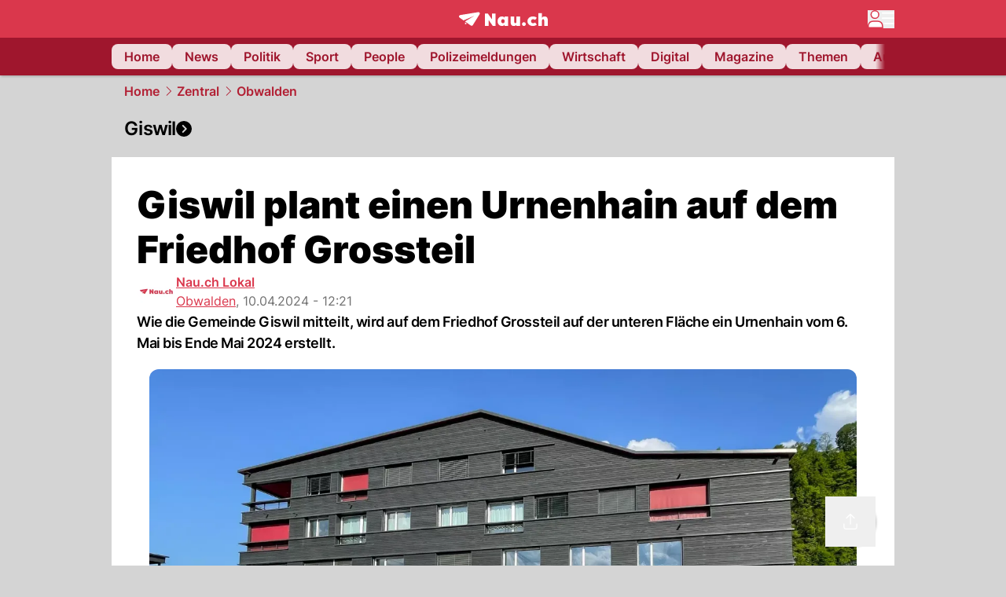

--- FILE ---
content_type: text/html; charset=utf-8
request_url: https://www.nau.ch/ort/sarnen/giswil-plant-einen-urnenhain-auf-dem-friedhof-grossteil-66742544
body_size: 51880
content:
<!DOCTYPE html><html lang="de-CH" q:render="ssr" q:route="[...path]" q:container="paused" q:version="1.16.1" q:base="/build/" q:locale="" q:manifest-hash="4hngo7" q:instance="5elae86ifbs"><!--qv q:id=0 q:key=FXTb:zu_0--><!--qv q:id=1 q:key=O02F:CQ_8--><!--qv q:s q:sref=1 q:key=--><head q:head><meta charset="utf-8" q:head><meta name="theme-color" content="var(--nau-theme-primary)" q:head><meta name="viewport" content="width=device-width, initial-scale=1.0, maximum-scale=1.0, user-scalable=no" q:head><link rel="preconnect" href="https://api.nau.ch" q:head><link rel="preconnect" href="https://c.nau.ch" q:head><link rel="preconnect" href="https://stats.g.doubleclick.net" q:head><link rel="preconnect" href="https://onesignal.com" q:head><link rel="preconnect" href="https://ping.chartbeat.net" q:head><link rel="preload" href="/fonts/inter-v13-latin-regular.woff2" as="font" type="font/woff2" crossOrigin="anonymous" q:head><link rel="preload" href="/fonts/inter-v13-latin-600.woff2" as="font" type="font/woff2" crossOrigin="anonymous" q:head><link rel="preload" href="/fonts/inter-v13-latin-900.woff2" as="font" type="font/woff2" crossOrigin="anonymous" q:head><!--qv q:id=2 q:key=vtfi:CQ_0--><!--qv q:key=Cf_4--><link key="ati57x57" rel="apple-touch-icon" sizes="57x57" href="/static/frontpage/apple-touch-icon-57x57.png?v=0.0.0" q:key="ati57x57" q:head><link key="ati60x60" rel="apple-touch-icon" sizes="60x60" href="/static/frontpage/apple-touch-icon-60x60.png?v=0.0.0" q:key="ati60x60" q:head><link key="ati72x72" rel="apple-touch-icon" sizes="72x72" href="/static/frontpage/apple-touch-icon-72x72.png?v=0.0.0" q:key="ati72x72" q:head><link key="ati76x76" rel="apple-touch-icon" sizes="76x76" href="/static/frontpage/apple-touch-icon-76x76.png?v=0.0.0" q:key="ati76x76" q:head><link key="ati114x114" rel="apple-touch-icon" sizes="114x114" href="/static/frontpage/apple-touch-icon-114x114.png?v=0.0.0" q:key="ati114x114" q:head><link key="ati120x120" rel="apple-touch-icon" sizes="120x120" href="/static/frontpage/apple-touch-icon-120x120.png?v=0.0.0" q:key="ati120x120" q:head><link key="ati144x144" rel="apple-touch-icon" sizes="144x144" href="/static/frontpage/apple-touch-icon-144x144.png?v=0.0.0" q:key="ati144x144" q:head><link key="ati152x152" rel="apple-touch-icon" sizes="152x152" href="/static/frontpage/apple-touch-icon-152x152.png?v=0.0.0" q:key="ati152x152" q:head><link key="ati180x180" rel="apple-touch-icon" sizes="180x180" href="/static/frontpage/apple-touch-icon-180x180.png?v=0.0.0" q:key="ati180x180" q:head><link key="icon36x36" rel="icon" type="image/png" sizes="36x36" href="/static/frontpage/android-chrome-36x36.png?v=0.0.0" q:key="icon36x36" q:head><link key="icon96x96" rel="icon" type="image/png" sizes="48x48" href="/static/frontpage/android-chrome-48x48.png?v=0.0.0" q:key="icon96x96" q:head><link key="icon57x57" rel="icon" type="image/png" sizes="96x96" href="/static/frontpage/favicon-96x96.png?v=0.0.0" q:key="icon57x57" q:head><link key="icon144x144" rel="icon" type="image/png" sizes="144x144" href="/static/frontpage/android-chrome-144x144.png?v=0.0.0" q:key="icon144x144" q:head><link key="icon192x192" rel="icon" type="image/png" sizes="192x192" href="/static/frontpage/android-chrome-192x192.png?v=0.0.0" q:key="icon192x192" q:head><link key="icon16x16" rel="icon" type="image/png" sizes="16x16" href="/static/frontpage/favicon-16x16.png?v=0.0.0" q:key="icon16x16" q:head><link key="icon32x32" rel="icon" type="image/png" sizes="32x32" href="/static/frontpage/favicon-32x32.png?v=0.0.0" q:key="icon32x32" q:head><link key="shortcuticon" rel="shortcut icon" type="image/x-icon" href="/static/frontpage/favicon.png?v=0.0.0" q:key="shortcuticon" q:head><link key="atsi320x460" rel="apple-touch-startup-image" type="image/x-icon" href="/static/frontpage/apple-touch-startup-image-320x460.png?v=0.0.0" media="(device-width: 320px) and (device-height: 480px) and (-webkit-device-pixel-ratio: 1)" q:key="atsi320x460" q:head><link key="atsi640x920" rel="apple-touch-startup-image" type="image/x-icon" href="/static/frontpage/apple-touch-startup-image-640x920.png?v=0.0.0" media="(device-width: 320px) and (device-height: 480px) and (-webkit-device-pixel-ratio: 2)" q:key="atsi640x920" q:head><link key="atsi640x1096" rel="apple-touch-startup-image" type="image/x-icon" href="/static/frontpage/apple-touch-startup-image-640x1096.png?v=0.0.0" media="(device-width: 320px) and (device-height: 568px) and (-webkit-device-pixel-ratio: 2)" q:key="atsi640x1096" q:head><link key="atsi748x1024" rel="apple-touch-startup-image" type="image/x-icon" href="/static/frontpage/apple-touch-startup-image-748x1024.png?v=0.0.0" media="(device-width: 768px) and (device-height: 1024px) and (-webkit-device-pixel-ratio: 1) and (orientation: landscape)" q:key="atsi748x1024" q:head><link key="atsi750x1024" rel="apple-touch-startup-image" type="image/x-icon" href="/static/frontpage/apple-touch-startup-image-750x1024.png?v=0.0.0" media="" q:key="atsi750x1024" q:head><link key="atsi750x1294" rel="apple-touch-startup-image" type="image/x-icon" href="/static/frontpage/apple-touch-startup-image-750x1294.png?v=0.0.0" media="(device-width: 375px) and (device-height: 667px) and (-webkit-device-pixel-ratio: 2)" q:key="atsi750x1294" q:head><link key="atsi768x1004" rel="apple-touch-startup-image" type="image/x-icon" href="/static/frontpage/apple-touch-startup-image-768x1004.png?v=0.0.0" media="(device-width: 768px) and (device-height: 1024px) and (-webkit-device-pixel-ratio: 1) and (orientation: portrait)" q:key="atsi768x1004" q:head><link key="atsi1182x2208" rel="apple-touch-startup-image" type="image/x-icon" href="/static/frontpage/apple-touch-startup-image-1182x2208.png?v=0.0.0" media="(device-width: 414px) and (device-height: 736px) and (-webkit-device-pixel-ratio: 3) and (orientation: landscape)" q:key="atsi1182x2208" q:head><link key="atsi1242x2148" rel="apple-touch-startup-image" type="image/x-icon" href="/static/frontpage/apple-touch-startup-image-1242x2148.png?v=0.0.0" media="(device-width: 414px) and (device-height: 736px) and (-webkit-device-pixel-ratio: 3) and (orientation: portrait)" q:key="atsi1242x2148" q:head><link key="atsi1496x2048" rel="apple-touch-startup-image" type="image/x-icon" href="/static/frontpage/apple-touch-startup-image-1496x2048.png?v=0.0.0" media="(device-width: 768px) and (device-height: 1024px) and (-webkit-device-pixel-ratio: 2) and (orientation: landscape)" q:key="atsi1496x2048" q:head><link key="atsi1536x2008" rel="apple-touch-startup-image" type="image/x-icon" href="/static/frontpage/apple-touch-startup-image-1536x2008.png?v=0.0.0" media="(device-width: 768px) and (device-height: 1024px) and (-webkit-device-pixel-ratio: 2) and (orientation: portrait)" q:key="atsi1536x2008" q:head><link key="manifest" rel="manifest" href="/static/frontpage/manifest.json?v=0.0.0" q:key="manifest" q:head><style q:id="3" q:head>:root {
                --external-theme-cardbg: #FFFFFF; 
                --external-theme-cardbg-dark: #1c2731; 
                --external-theme-mainbg: #d4d4d4; 
                --external-theme-mainbg-dark: #0d141c; 
                --external-spacing: 16px; 
                --breadcrumb-color: #B21F33
            }</style><style q:id="4" q:head>:root {
            --external-theme-primary: #DA374C;
            --external-theme-secondary: #9f162d;
            --external-theme-accent: #B10049;

             --external-theme-primary-100: #FBE9EC;
--external-theme-primary-200: #F8D8DC;
--external-theme-primary-300: #F0ADB6;
--external-theme-primary-400: #E98694;
--external-theme-primary-500: #E26071;
--external-theme-primary-600: #DA374C;
--external-theme-primary-700: #AC2033;
--external-theme-primary-800: #741522;
--external-theme-primary-900: #380A10;
--external-theme-primary-undefined: #000000;
--external-theme-primary-undefined: #000000;


            --external-theme-secondary-100: #FCE9EC;
--external-theme-secondary-200: #F8CED5;
--external-theme-secondary-300: #F2A1AE;
--external-theme-secondary-400: #EB7084;
--external-theme-secondary-500: #E43E5A;
--external-theme-secondary-600: #CE1D3A;
--external-theme-secondary-700: #9F162D;
--external-theme-secondary-800: #6C0F1E;
--external-theme-secondary-900: #36070F;
--external-theme-secondary-undefined: #000000;
--external-theme-secondary-undefined: #000000;


            --external-theme-accent-100: #FFE5F0;
--external-theme-accent-200: #FFC7DE;
--external-theme-accent-300: #FF8FBE;
--external-theme-accent-400: #FF579D;
--external-theme-accent-500: #FF1F7C;
--external-theme-accent-600: #EB0062;
--external-theme-accent-700: #B10049;
--external-theme-accent-800: #750031;
--external-theme-accent-900: #3D001A;
--external-theme-accent-undefined: #000000;
--external-theme-accent-undefined: #000000;

        }</style><meta name="viewport" content="width=device-width, initial-scale=1.0" q:head><meta name="mobile-web-app-capable" content="yes" key="mobile-web-app-capable" q:key="mobile-web-app-capable" q:head><meta name="apple-mobile-web-app-capable" content="yes" key="apple-mobile-web-app-capable" q:key="apple-mobile-web-app-capable" q:head><meta name="msapplication-TileColor" content="#DA374C" key="msapplication-TileColor" q:key="msapplication-TileColor" q:head><meta name="theme-color" content="#DA374C" key="theme-color" q:key="theme-color" q:head><meta name="apple-mobile-web-app-status-bar-style" content="#DA374C" key="apple-mobile-web-app-status-bar-style" q:key="apple-mobile-web-app-status-bar-style" q:head><meta name="msapplication-config" content="/static/frontpage/browserconfig.xml?v=0.0.0" key="msapplication-config" q:key="msapplication-config" q:head><meta name="msapplication-TileImage" content="/static/frontpage/mstile-150x150.png?v=0.0.0" key="msapplication-TileImage" q:key="msapplication-TileImage" q:head><meta name="msapplication-square70x70logo" content="/static/frontpage/mstile-70x70.png?v=0.0.0" key="msapplication-square70x70logo" q:key="msapplication-square70x70logo" q:head><meta name="msapplication-square150x150logo" content="/static/frontpage/mstile-150x150.png?v=0.0.0" key="msapplication-square150x150logo" q:key="msapplication-square150x150logo" q:head><meta name="msapplication-wide310x150logo" content="/static/frontpage/mstile-310x150.png?v=0.0.0" key="msapplication-wide310x150logo" q:key="msapplication-wide310x150logo" q:head><meta name="msapplication-square310x310logo" content="/static/frontpage/mstile-310x310.png?v=0.0.0" key="msapplication-square310x310logo" q:key="msapplication-square310x310logo" q:head><script q:head>window._env={"PUBLIC_ACCENT_COLOR":"#B10049","PUBLIC_MAINBG_COLOR":"#d4d4d4","PUBLIC_PRIMARY_HUE":"256.53","PUBLIC_PRIMARY_COLOR":"#DA374C","PUBLIC_APP_VERSION":"mag-v9.45.6","PUBLIC_LOGIN_SCHEME":"nauch-app://","PUBLIC_LOGIN_AUTHORITY":"https://auth.nau.ch/realms/nau","PUBLIC_STATIC_DOMAIN":"https://www.nau.ch","PUBLIC_SPACING_VALUE":"16px","PUBLIC_SECONDARY_COLOR_STOP":"600","PUBLIC_ENABLE_USER_THEMES":"true","PUBLIC_LOGIN_CLIENT_ID":"frontpage","PUBLIC_APP_NAME":"Nau.ch","PUBLIC_SECONDARY_HUE":"206.64","PUBLIC_ORIGIN":"https://www.nau.ch","PUBLIC_SECONDARY_COLOR":"#9f162d","PUBLIC_PLAUSIBLE_SCRIPT":"https://t.nau.ch/js/script.js","PUBLIC_ICON_PATH":"/app/apps/icons","PUBLIC_QWIK_INSIGHTS_KEY":"7a050n3k6s","PUBLIC_APP":"frontpage","PUBLIC_TOPIC":"frontpage","PUBLIC_ROUNDED_CORNERS":"null","PUBLIC_USE_HTTP_CACHE":"true","PUBLIC_CARDBG_COLOR_DARK":"#1c2731","PUBLIC_BREADCRUMB_COLOR":"#B21F33","PUBLIC_APP_PATH":"/frontpage","PUBLIC_API_BASE_URL":"https://api.nau.ch","PUBLIC_USE_HTTP_LOG":"null","PUBLIC_ROOT_URL":"https://www.nau.ch","PUBLIC_CHECK_VERSION_AFTER_MS":"60000","PUBLIC_PLAUSIBLE_DOMAIN":"nau.ch","PUBLIC_GTM_ID":"GTM-WBWRFX6P","PUBLIC_CARDBG_COLOR":"#FFFFFF","PUBLIC_ONESIGNAL_APPID":"fab75e22-b5c5-4a61-a0c0-ee2779e16b8e","PUBLIC_ACCENT_COLOR_STOP":"600","PUBLIC_ONESIGNAL_SAFARI_WEB_ID":"web.onesignal.auto.40785b5b-169b-4884-a5e0-8aeabe17c634","PUBLIC_PRIMARY_COLOR_STOP":"500","PUBLIC_MAINBG_COLOR_DARK":"#0d141c","PUBLIC_ACCENT_HUE":"123.01","PUBLIC_ICON_VERSION":"0.8.15","PUBLIC_ONESIGNAL_ENABLE_NOTIFY_BUTTON":"false","PUBLIC_ONESIGNAL_TIME_DELAY":"10"}</script><script src="https://t.nau.ch/js/script.js" data-domain="nau.ch" defer q:id="5" q:head></script><script q:id="6" q:head>window.OneSignalDeferred = window.OneSignalDeferred || [];</script><script src="/scripts/onesignal-init.js?mag-v9.45.6" defer on:load="q-DogdV3Yj.js#s_L4uxOH4VS6E" q:id="7" q:head></script><!--qv q:key=Cf_1--><title q:key="Cf_0" q:head>Giswil plant einen Urnenhain auf dem Friedhof Grossteil | Nau.ch</title><link rel="alternate" content="ch.nau.app" q:key="0" q:head><link rel="canonical" href="https://www.nau.ch/ort/sarnen/giswil-plant-einen-urnenhain-auf-dem-friedhof-grossteil-66742544" q:key="1" q:head><link rel="preload" as="image" type="image/avif" fetchpriority="high" imagesrcset="https://c.nau.ch/i/qK8nv/340/gemeindehaus-giswil.avif 340w, https://c.nau.ch/i/qK8nv/680/gemeindehaus-giswil.avif 680w, https://c.nau.ch/i/qK8nv/900/gemeindehaus-giswil.avif 900w, https://c.nau.ch/i/qK8nv/1360/gemeindehaus-giswil.avif 1360w, https://c.nau.ch/i/qK8nv/1800/gemeindehaus-giswil.avif 1800w" href="https://c.nau.ch/i/qK8nv/900/gemeindehaus-giswil.avif" q:key="2" q:head><meta property="og:site_name" content="Nau" q:key="0" q:head><meta name="apple-itunes-app" content="app-id=1282998699" q:key="1" q:head><meta name="robots" content="max-image-preview:large" q:key="2" q:head><meta name="twitter:card" content="summary_large_image" q:key="3" q:head><meta name="twitter:site" content="@nau_live" q:key="4" q:head><meta name="twitter:creator" content="@nau_live" q:key="5" q:head><meta property="og:title" content="Giswil plant einen Urnenhain auf dem Friedhof Grossteil | Nau.ch" q:key="6" q:head><meta name="twitter:title" content="Giswil plant einen Urnenhain auf dem Friedhof Grossteil | Nau.ch" q:key="7" q:head><meta property="og:title" content="Giswil plant einen Urnenhain auf dem Friedhof Grossteil" q:key="8" q:head><meta property="og:description" content="Wie die Gemeinde Giswil mitteilt, wird auf dem Friedhof Grossteil auf der unteren Fläche ein Urnenhain vom 6. Mai bis Ende Mai 2024 erstellt." q:key="9" q:head><meta property="og:site_name" content="Nau" q:key="10" q:head><meta property="og:image" content="https://c.nau.ch/i/qK8nv/1360/680/gemeindehaus-giswil.jpg" q:key="11" q:head><meta property="og:image:width" content="1360" q:key="12" q:head><meta property="og:image:height" content="680" q:key="13" q:head><meta property="og:url" content="https://www.nau.ch/ort/sarnen/giswil-plant-einen-urnenhain-auf-dem-friedhof-grossteil-66742544" q:key="14" q:head><meta property="og:type" content="article" q:key="15" q:head><meta property="article:published_time" content="2024-04-10T10:21:38+00:00" q:key="16" q:head><meta property="article:modified_time" content="2024-04-10T08:21:38+00:00" q:key="17" q:head><meta property="article:author" content="Nau.ch Lokal" q:key="18" q:head><meta property="fb:app_id" content="1884799398427648" q:key="19" q:head><meta name="twitter:card" content="summary_large_image" q:key="20" q:head><meta name="twitter:site" content="@nau_live" q:key="21" q:head><meta name="twitter:creator" content="@nau_live" q:key="22" q:head><meta name="twitter:title" content="Giswil plant einen Urnenhain auf dem Friedhof Grossteil" q:key="23" q:head><meta name="twitter:description" content="Wie die Gemeinde Giswil mitteilt, wird auf dem Friedhof Grossteil auf der unteren Fläche ein Urnenhain vom 6. Mai bis Ende Mai 2024 erstellt." q:key="24" q:head><meta name="twitter:image" content="https://c.nau.ch/i/qK8nv/1360/680/gemeindehaus-giswil.jpg" q:key="25" q:head><meta name="description" content="Wie die Gemeinde Giswil mitteilt, wird auf dem Friedhof Grossteil auf der unteren Fläche ein Urnenhain vom 6. Mai bis Ende Mai 2024 erstellt." q:key="26" q:head><meta name="keywords" content="" q:key="27" q:head><meta name="news_keywords" content="" q:key="28" q:head><meta name="robots" content="max-image-preview:large" q:key="29" q:head><meta itemprop="datePublished" content="2024-04-10T10:21:38+00:00" q:key="30" q:head><meta name="date" content="2024-04-10T10:21:38+00:00" q:key="31" q:head><meta name="contentDate" content="20240410" q:key="32" q:head><meta itemprop="dateModified" content="2024-04-10T08:21:38+00:00" q:key="33" q:head><meta property="author" content="Nau.ch Lokal" q:key="34" q:head><script type="application/ld+json" q:key="0" q:head>{"@context":"https://schema.org","@type":"Organization","name":"Nau.ch","logo":{"@type":"ImageObject","url":"https://www.nau.ch/amp/logo.png","width":350,"height":60},"url":"https://www.nau.ch/"}</script><script type="application/ld+json" q:key="1" q:head>{"@context":"http://schema.org","@type":"BreadcrumbList","itemListElement":[{"@type":"ListItem","position":1,"item":{"@id":"/","name":"Home"}},{"@type":"ListItem","position":2,"item":{"@id":"/zentralschweiz","name":"Zentral"}},{"@type":"ListItem","position":3,"item":{"@id":"/zentralschweiz/obwalden","name":"Obwalden"}}]}</script><script type="application/ld+json" q:key="2" q:head>{"@context":"http://schema.org","@type":"NewsArticle","isAccessibleForFree":true,"mainEntityOfPage":{"@type":"WebPage","@id":"https://www.nau.ch"},"headline":"Giswil plant einen Urnenhain auf dem Friedhof Grossteil","image":{"@type":"ImageObject","url":"https://c.nau.ch/i/qK8nv/1360/gemeindehaus-giswil.jpg","width":1360,"height":680},"datePublished":"2024-04-10T10:21:38+00:00","dateModified":"2024-04-10T08:21:38+00:00","author":[[{"@type":"Person","name":"Nau.ch Lokal","url":"https://www.nau.ch/profile/259576"}]],"publisher":{"@context":"https://schema.org","@type":"Organization","name":"Nau.ch","logo":{"@type":"ImageObject","url":"https://www.nau.ch/amp/logo.png","width":350,"height":60},"url":"https://www.nau.ch/"},"description":"Wie die Gemeinde Giswil mitteilt, wird auf dem Friedhof Grossteil auf der unteren Fläche ein Urnenhain vom 6. Mai bis Ende Mai 2024 erstellt."}</script><!--/qv--><!--/qv--><!--/qv--><!--qv q:key=CQ_1--><script type="text/javascript" q:key="Eh_0" q:head> const staticPaths = ['/_sitemap', '/archiv/', '/profile/edit', '/profile/push', '/themen', '/.well-known']; const isStaticPath = (url) => staticPaths.some(path => url.startsWith(path));  const originalFetch = window.fetch;  window.fetch = (url, options = {}) => { if (url.toString().includes('/q-data.json') && !isStaticPath(url.toString())) { console.debug('Preventing q-data.json request for ' + url.toString());  return Promise.resolve( new Response( JSON.stringify({ _entry: '4', _objs: [ {}, '\u0001', 200, url.toString().replace('q-data.json', ''), { loaders: '0', action: '1', status: '2', href: '3', redirect: '1', isRewrite: '1', }, ], }), { headers: { 'Content-Type': 'application/json' } }, ), ); }  return originalFetch(url, options); }; </script><!--/qv--><script q:head>if (localStorage.theme === 'dark'||(!('theme' in localStorage) && window.matchMedia('(prefers-color-scheme: dark)').matches && localStorage['nau-logged-in'] === 'true')) document.documentElement.classList.add('dark'); </script><script q:head>
                    window.googlefc = window.googlefc || {};
                    window.googlefc.ccpa = window.googlefc.ccpa || {}
                                        window.googlefc.callbackQueue = window.googlefc.callbackQueue || [];

                    googlefc.callbackQueue.push({
                        'CONSENT_DATA_READY':
                        () => {
                            setTimeout(() => {
                                window.inappwebview('handleTrackingConsent', window.googlefc.getAllowAdsStatus());
                            });
                        }
                    });
                </script><script q:head>window.inappwebview = (name, ...args) => {
                        if (window.zikzak_inappwebview !== undefined) {
                            return window.zikzak_inappwebview.callHandler(name, ...args);
                        } else if (window.flutter_inappwebview !== undefined) {
                            return window.flutter_inappwebview.callHandler(name, ...args);
                        }
                    }</script><script q:key="CQ_3" q:head>
                        const THEMES = [
                            ['#C2FFF9', '#85FFF3', '#4DFFED', '#0FFFE7', '#00D1BC', '#009688', '#007065', '#004D45', '#002420'],
                            ['#CBDEFB', '#97BDF7', '#639DF2', '#2F7CEE', '#115FD4', '#0D47A1', '#0A377B', '#062450', '#03132A'],
                            ['#DCE0E5', '#B9C1CB', '#98A4B3', '#758599', '#596778', '#3F4955', '#303740', '#21262C', '#0F1215'],
                        ];

                        const SECONDARY = ['#007d72', '#0A3A85', '#333b45'];

                        window.applyTheme = function (selectedThemeId) {
                            if (selectedThemeId === null || selectedThemeId === undefined) return;

                            let style = document.getElementById('nau-theme');

                            if (selectedThemeId === 0) {
                                if (style !== null) style.remove();
                                window.inappwebview('setPrimaryColor', null);
                                return;
                            }

                            if (!style) {
                                style = document.createElement('style');
                                style.id = 'nau-theme';
                                document.getElementsByTagName('head')[0].appendChild(style);
                            }

                            style.innerHTML = `:root {
                                --external-theme-secondary: ${SECONDARY[selectedThemeId - 1]};
                                --external-theme-primary: ${THEMES[selectedThemeId - 1][5]};
                                ${THEMES[selectedThemeId - 1]?.map((val, index) => { return `--external-theme-primary-${(index + 1) * 100}: ${val};
`; }).join('')}
                                --breadcrumb-theme-color: ${THEMES[selectedThemeId - 1][5]};
                                }`;

                            window.inappwebview('setPrimaryColor', THEMES[selectedThemeId - 1][5]);
                        };

                        (() => {
                            const lsThemeSetting = window.localStorage.getItem('nau-accent-preference');
                            if (!lsThemeSetting) return;
                            const parsedTheme = parseFloat(lsThemeSetting);
                            if ([1, 2, 3].indexOf(parsedTheme) > -1) {
                                applyTheme(parsedTheme);
                            } else {
                                applyTheme(0);
                            }
                        })();
                    </script><link rel="modulepreload" href="/build/q-pLIxelCT.js"><script type="module" async="true" src="/build/q-pLIxelCT.js"></script><link rel="stylesheet" href="/assets/BR5upU4K-style.css"><link rel="modulepreload" href="/build/q-CmfOTBhc.js"><link rel="preload" href="/assets/n_eMZEDp-bundle-graph.json" as="fetch" crossorigin="anonymous"><script type="module" async="true">let b=fetch("/assets/n_eMZEDp-bundle-graph.json");import("/build/q-CmfOTBhc.js").then(({l})=>l("/build/",b));</script><link rel="modulepreload" href="/build/q-DsqHQ_RW.js"><style q:style="m8vvp1-0" hidden>:root{view-transition-name:none}</style></head><body><noscript q:key="CQ_4"><iframe src="https://www.googletagmanager.com/ns.html?id=GTM-WBWRFX6P" height="0" width="0" style="display:none;visibility:hidden"></iframe></noscript><!--qv q:id=8 q:key=WOVI:CQ_5--><!--qv q:key=Gd_2--><!--qv q:id=9 q:key=tTip:Gd_0--><!--qv q:key=0Z_23--><!--qv q:key=0Z_1--><div class="z-1000 h-1 bg-gray-300 fixed top-0 left-0 w-full ease-in-out transition-opacity duration-200 opacity-0" on:qvisible="q-DQZ45GRW.js#_hW[0]
q-B4lZFq71.js#_hW[1]
q-DogdV3Yj.js#_hW[2]
q-D6IQpxKB.js#_hW[3]
q-DogdV3Yj.js#_hW[4]
q-DogdV3Yj.js#_hW[5]
q-DogdV3Yj.js#_hW[6]
q-CFnlAB_b.js#_hW[7]
q-CkQ4M_L8.js#_hW[8]" on-document:click="q-DogdV3Yj.js#s_WEHCTYiUM40[9]" on-document:qidle="q-DogdV3Yj.js#_hW[10]" on-document:keydown="q-D7o_D3CN.js#s_t7KF1eMKXKk[9]" on-document:qinit="q-DogdV3Yj.js#_hW[11]" q:key="m3_0" q:id="a"><div id="loading-indicator" class="h-full bg-blue-500 transition-[width] duration-[1s] w-0"></div></div><!--/qv--><!--qv q:id=b q:key=0ZzY:0Z_22--><div style="transform:unset;padding-bottom:unset" class="pb-bottomNavbarHeightMobile tablet:pb-0 transition-transform duration-0 relative" on:qvisible="q-DogdV3Yj.js#_hW[0]" on-window:resize="q-DogdV3Yj.js#s_QaOpeZVUrjA" q:key="Af_6" q:id="c"><!--qv q:s q:sref=b q:key=background-link--><!--/qv--><!--qv q:s q:sref=b q:key=bg-img--><!--/qv--><!--qv q:s q:sref=b q:key=header--><header q:slot="header" id="header" class="col-span-full sticky top-0 z-90 nau-box-shadow"><!--qv q:id=2v q:key=vlSo:0Z_5--><!--qv q:key=Xd_7--><!--qv q:id=2w q:key=Ajoi:Xd_5--><div class="grid grid-cols-noHpAd hpAdRightMinScreenWidth:grid-cols-hpAdRight hpAdLeftMinScreenWidth:grid-cols-hpAdLeft bg-primary dark:bg-primary" q:key="Af_10" q:id="2x"><aside class="pr-halfpageAdPadding flex-col col-start-2 hidden hpAdLeftMinScreenWidth:flex"><!--qv q:s q:sref=2w q:key=left--><span q:slot="left" on-document:qinit="q-DogdV3Yj.js#_hW[0]" q:id="2y"></span><!--/qv--></aside><section class="col-start-3" q:id="2z"><!--qv q:s q:sref=2w q:key=--><!--qv q:id=30 q:key=zbXE:Xd_4--><div id="navbar" class="flex justify-center text-white tablet:pt-0" on:qvisible="q-DogdV3Yj.js#_hW[0]" q:key="VJ_6" q:id="31"><div class="w-full max-w-screen-content h-12 flex items-center relative justify-center" q:id="32"><!--qv q:id=33 q:key=XsOY:VJ_4--><a aria-label="Zur Startseite von frontpage.nau.ch" href="/" preventdefault:click class="cursor-pointer cursor-pointer" on:click="q-DogdV3Yj.js#s_14NNkDGP5AU[0 1 2 3]" q:key="nR_3" q:id="34"><!--t=35--><!----><!--qv q:s q:sref=33 q:key=--><!--qv q:id=cy q:key=Gvzs:VJ_2--><span class="[&amp;&gt;svg]:w-full [&amp;&gt;svg]:max-h-[40px]" q:key="dynamic" q:id="cz"><svg xmlns="http://www.w3.org/2000/svg" width="113" height="19" viewBox="0 0 113 18" role="img" aria-hidden="true" focusable="false">
    <path
        fill="#fff"
        d="M24.8 0h-.5c-.2 0-22 3.6-22.8 3.7S0 4.6 0 5.5c0 .5.2 1 .6 1.3l5.2 3.7 13.7-5.9-11.8 7.2 7.5 5.3c.3.2.6.2.9.2.6 0 1.2-.3 1.5-.8l8.6-13.8c.2-.3.3-.6.3-1 0-.9-.8-1.7-1.7-1.7zM7.7 15.6l2.2-1.1-2.2-1.6zM41.9 9l-5.2-7.3H33v15.7h4.7V9.9l5.2 7.5h3.7V1.7h-4.7zM58 7.1c-.6-1.1-1.8-1.7-3.4-1.7-3.1 0-5.5 2.6-5.5 6.1 0 3.6 2.4 6.1 5.5 6.1 1.5 0 2.7-.6 3.4-1.7v1.5h4.6V5.6H58v1.5zm-2.1 7c-1.3 0-2.2-1.1-2.2-2.6s.8-2.6 2.2-2.6 2.2 1.1 2.2 2.6-.8 2.6-2.2 2.6zM73.1 12c0 .9-.2 2-1.4 2s-1.4-1.1-1.4-2V5.6h-4.6v6.9c0 1.9.4 5.1 4.1 5.1 1.6 0 2.6-.6 3.3-1.7v1.5h4.6V5.6h-4.6V12zm21.2-3.1c.6 0 1.5.2 2.5 1L99 7.2c-1.3-1.3-3.2-1.8-5-1.8-4 0-6.9 2.7-6.9 6.1 0 3.4 2.9 6.1 6.9 6.1 1.7 0 3.7-.6 5-1.8l-2.2-2.7c-.9.8-1.9 1-2.5 1-1.5 0-2.6-1.1-2.6-2.6s1-2.6 2.6-2.6zm14.6-3.5c-1.6 0-2.6.6-3.3 1.7V1.2H101v16.2h4.6V11c0-.9.2-2 1.4-2s1.4 1.1 1.4 2v6.4h4.6v-6.9c0-1.9-.4-5.1-4.1-5.1zm-24.6 8.1c-.2-.2-.5-.4-.8-.5-.3-.1-.6-.2-.9-.2-.3 0-.6.1-.9.2-.3.1-.6.3-.8.5-.2.2-.4.5-.5.8-.1.3-.2.6-.2.9 0 .3.1.6.2.9.1.3.3.6.5.8.2.2.5.4.8.5.3.1.6.2.9.2.3 0 .6-.1.9-.2.3-.1.6-.3.8-.5.2-.2.4-.5.5-.8.1-.3.2-.6.2-.9 0-.3-.1-.6-.2-.9-.1-.4-.3-.6-.5-.8z"
    />
</svg>
</span><!--/qv--><span class="sr-only"><!--t=36-->frontpage.<!---->NAU.ch</span><!--/qv--></a><!--/qv--><!--qv q:s q:sref=30 q:key=nau-navbar-menu--><div q:slot="nau-navbar-menu" class="flex items-center gap-3 absolute right-0 invisible tablet:visible"><button type="button" title="Menü anzeigen" aria-label="Menü anzeigen" aria-haspopup="true" aria-controls="menu-modal" aria-expanded="false" id="menu-button" on:click="q-BgmEB3UL.js#s_0QdArnVLnts[0]" q:id="37"><svg xmlns="http://www.w3.org/2000/svg" width="34" height="23" fill="none" aria-hidden="true" viewBox="0 0 34 23" q:key="Xd_3"><path fill="#fff" stroke="var(--nau-theme-primary)" stroke-width="1.5" d="M14.08 5.577c0 2.658-2.18 4.827-4.89 4.827S4.3 8.234 4.3 5.577 6.48.75 9.19.75c2.71 0 4.89 2.169 4.89 4.827Zm-1.777 8.442c3.214 0 5.836 2.068 6.478 4.74v.002c.002.008.011.064.023.195.011.128.022.294.033.488.02.387.039.87.053 1.359.016.519.027 1.038.034 1.447H.76c.007-.409.018-.928.034-1.447.014-.489.032-.972.054-1.36q.015-.293.033-.487c.011-.13.02-.187.022-.195v-.001c.642-2.673 3.264-4.74 6.479-4.74z"/><path fill="#fff" fill-rule="evenodd" d="M34 3.568a.863.863 0 0 1-.863.863h-14.38a.862.862 0 1 1 0-1.725h14.38c.477 0 .863.386.863.862M34 10.202a.863.863 0 0 1-.863.863h-14.38a.862.862 0 1 1 0-1.725h14.38c.477 0 .863.386.863.862M34 16.837a.863.863 0 0 1-.862.862H21.442a.863.863 0 0 1 0-1.725h11.696c.476 0 .862.386.862.863" clip-rule="evenodd"/></svg></button></div><!--/qv--></div></div><!--/qv--><!--/qv--></section><aside class="pl-halfpageAdPadding col-start-4 hidden hpAdRightMinScreenWidth:flex flex-col"><!--qv q:s q:sref=2w q:key=right--><span q:slot="right"></span><!--/qv--></aside></div><!--/qv--><!--qv q:id=38 q:key=Ajoi:Xd_6--><div class="grid grid-cols-noHpAd hpAdRightMinScreenWidth:grid-cols-hpAdRight hpAdLeftMinScreenWidth:grid-cols-hpAdLeft bg-secondary hidden tablet:grid" q:key="Af_10" q:id="39"><aside class="pr-halfpageAdPadding flex-col col-start-2 hidden hpAdLeftMinScreenWidth:flex"><!--qv q:s q:sref=38 q:key=left--><span q:slot="left"></span><!--/qv--></aside><section class="col-start-3" q:id="3a"><!--qv q:s q:sref=38 q:key=--><nav class="px-3 desktop:px-0 py-2"><!--qv q:id=3b q:key=f0Xx:https://www.nau.ch/ort/sarnen/giswil-plant-einen-urnenhain-auf-dem-friedhof-grossteil-66742544--><div class="button-list w-full flex items-center justify-start max-w-full" on-window:resize="q-DogdV3Yj.js#s_xV7hbwuhigc[0 1]" on-document:qinit="q-DogdV3Yj.js#_hW[2]" q:key="oR_2" q:id="3c"><div class="shrink-1 w-full relative overflow-shadow -mx-3"><div data-scroller class="w-auto flex flex-row items-center gap-2 overflow-x-auto scrollbar-hidden px-3"><!--qv q:id=3d q:key=jera:0--><!--qv q:id=3e q:key=XsOY:RG_12--><a data-id="0" href="/" preventdefault:click title="Home" referrerPolicy="" rel="" class="flex items-center leading-none relative rounded-lg  justify-center text-secondary bg-white/85 dark:bg-neutral-800 dark:text-white dark:hover:bg-neutral-700 hover:bg-primary-100 font-semibold text-sm px-4 py-2 no-underline focus-underline cursor-pointer" on:click="q-DogdV3Yj.js#s_14NNkDGP5AU[0 1 2 3]" q:key="nR_3" q:id="3f"><!--t=3g--><!----><!--qv q:s q:sref=3e q:key=--><span class="inline-flex gap-2 items-center flex-nowrap whitespace-nowrap" q:id="3h"><span q:key="RG_8"><!--t=3i-->Home<!----></span><!--qv q:key=RG_10--><!--/qv--></span><!--/qv--></a><!--/qv--><!--/qv--><!--qv q:id=3j q:key=jera:1--><!--qv q:id=3k q:key=XsOY:RG_12--><a data-id="1" href="/news" preventdefault:click title="News" referrerPolicy="" rel="" class="flex items-center leading-none relative rounded-lg  justify-center text-secondary bg-white/85 dark:bg-neutral-800 dark:text-white dark:hover:bg-neutral-700 hover:bg-primary-100 font-semibold text-sm px-4 py-2 no-underline focus-underline cursor-pointer" on:click="q-DogdV3Yj.js#s_14NNkDGP5AU[0 1 2 3]" q:key="nR_3" q:id="3l"><!--t=3m--><!----><!--qv q:s q:sref=3k q:key=--><span class="inline-flex gap-2 items-center flex-nowrap whitespace-nowrap" q:id="3n"><span q:key="RG_8"><!--t=3o-->News<!----></span><!--qv q:key=RG_10--><!--/qv--></span><!--/qv--></a><!--/qv--><!--/qv--><!--qv q:id=3p q:key=jera:2--><!--qv q:id=3q q:key=XsOY:RG_12--><a data-id="2" href="/politik" preventdefault:click title="Politik" referrerPolicy="" rel="" class="flex items-center leading-none relative rounded-lg  justify-center text-secondary bg-white/85 dark:bg-neutral-800 dark:text-white dark:hover:bg-neutral-700 hover:bg-primary-100 font-semibold text-sm px-4 py-2 no-underline focus-underline cursor-pointer" on:click="q-DogdV3Yj.js#s_14NNkDGP5AU[0 1 2 3]" q:key="nR_3" q:id="3r"><!--t=3s--><!----><!--qv q:s q:sref=3q q:key=--><span class="inline-flex gap-2 items-center flex-nowrap whitespace-nowrap" q:id="3t"><span q:key="RG_8"><!--t=3u-->Politik<!----></span><!--qv q:key=RG_10--><!--/qv--></span><!--/qv--></a><!--/qv--><!--/qv--><!--qv q:id=3v q:key=jera:3--><!--qv q:id=3w q:key=XsOY:RG_12--><a data-id="3" href="/sport" preventdefault:click title="Sport" referrerPolicy="" rel="" class="flex items-center leading-none relative rounded-lg  justify-center text-secondary bg-white/85 dark:bg-neutral-800 dark:text-white dark:hover:bg-neutral-700 hover:bg-primary-100 font-semibold text-sm px-4 py-2 no-underline focus-underline cursor-pointer" on:click="q-DogdV3Yj.js#s_14NNkDGP5AU[0 1 2 3]" q:key="nR_3" q:id="3x"><!--t=3y--><!----><!--qv q:s q:sref=3w q:key=--><span class="inline-flex gap-2 items-center flex-nowrap whitespace-nowrap" q:id="3z"><span q:key="RG_8"><!--t=40-->Sport<!----></span><!--qv q:key=RG_10--><!--/qv--></span><!--/qv--></a><!--/qv--><!--/qv--><!--qv q:id=41 q:key=jera:4--><!--qv q:id=42 q:key=XsOY:RG_12--><a data-id="4" href="/people" preventdefault:click title="People" referrerPolicy="" rel="" class="flex items-center leading-none relative rounded-lg  justify-center text-secondary bg-white/85 dark:bg-neutral-800 dark:text-white dark:hover:bg-neutral-700 hover:bg-primary-100 font-semibold text-sm px-4 py-2 no-underline focus-underline cursor-pointer" on:click="q-DogdV3Yj.js#s_14NNkDGP5AU[0 1 2 3]" q:key="nR_3" q:id="43"><!--t=44--><!----><!--qv q:s q:sref=42 q:key=--><span class="inline-flex gap-2 items-center flex-nowrap whitespace-nowrap" q:id="45"><span q:key="RG_8"><!--t=46-->People<!----></span><!--qv q:key=RG_10--><!--/qv--></span><!--/qv--></a><!--/qv--><!--/qv--><!--qv q:id=47 q:key=jera:5--><!--qv q:id=48 q:key=XsOY:RG_12--><a data-id="5" href="/news/polizeimeldungen" preventdefault:click title="Polizeimeldungen" referrerPolicy="" rel="" class="flex items-center leading-none relative rounded-lg  justify-center text-secondary bg-white/85 dark:bg-neutral-800 dark:text-white dark:hover:bg-neutral-700 hover:bg-primary-100 font-semibold text-sm px-4 py-2 no-underline focus-underline cursor-pointer" on:click="q-DogdV3Yj.js#s_14NNkDGP5AU[0 1 2 3]" q:key="nR_3" q:id="49"><!--t=4a--><!----><!--qv q:s q:sref=48 q:key=--><span class="inline-flex gap-2 items-center flex-nowrap whitespace-nowrap" q:id="4b"><span q:key="RG_8"><!--t=4c-->Polizeimeldungen<!----></span><!--qv q:key=RG_10--><!--/qv--></span><!--/qv--></a><!--/qv--><!--/qv--><!--qv q:id=4d q:key=jera:6--><!--qv q:id=4e q:key=XsOY:RG_12--><a data-id="6" href="/news/wirtschaft" preventdefault:click title="Wirtschaft" referrerPolicy="" rel="" class="flex items-center leading-none relative rounded-lg  justify-center text-secondary bg-white/85 dark:bg-neutral-800 dark:text-white dark:hover:bg-neutral-700 hover:bg-primary-100 font-semibold text-sm px-4 py-2 no-underline focus-underline cursor-pointer" on:click="q-DogdV3Yj.js#s_14NNkDGP5AU[0 1 2 3]" q:key="nR_3" q:id="4f"><!--t=4g--><!----><!--qv q:s q:sref=4e q:key=--><span class="inline-flex gap-2 items-center flex-nowrap whitespace-nowrap" q:id="4h"><span q:key="RG_8"><!--t=4i-->Wirtschaft<!----></span><!--qv q:key=RG_10--><!--/qv--></span><!--/qv--></a><!--/qv--><!--/qv--><!--qv q:id=4j q:key=jera:7--><!--qv q:id=4k q:key=XsOY:RG_12--><a data-id="7" href="/news/digital" preventdefault:click title="Digital" referrerPolicy="" rel="" class="flex items-center leading-none relative rounded-lg  justify-center text-secondary bg-white/85 dark:bg-neutral-800 dark:text-white dark:hover:bg-neutral-700 hover:bg-primary-100 font-semibold text-sm px-4 py-2 no-underline focus-underline cursor-pointer" on:click="q-DogdV3Yj.js#s_14NNkDGP5AU[0 1 2 3]" q:key="nR_3" q:id="4l"><!--t=4m--><!----><!--qv q:s q:sref=4k q:key=--><span class="inline-flex gap-2 items-center flex-nowrap whitespace-nowrap" q:id="4n"><span q:key="RG_8"><!--t=4o-->Digital<!----></span><!--qv q:key=RG_10--><!--/qv--></span><!--/qv--></a><!--/qv--><!--/qv--><!--qv q:id=4p q:key=jera:8--><!--qv q:id=4q q:key=XsOY:RG_12--><a data-id="8" href="/magazine" preventdefault:click title="Magazine" referrerPolicy="" rel="" class="flex items-center leading-none relative rounded-lg  justify-center text-secondary bg-white/85 dark:bg-neutral-800 dark:text-white dark:hover:bg-neutral-700 hover:bg-primary-100 font-semibold text-sm px-4 py-2 no-underline focus-underline cursor-pointer" on:click="q-DogdV3Yj.js#s_14NNkDGP5AU[0 1 2 3]" q:key="nR_3" q:id="4r"><!--t=4s--><!----><!--qv q:s q:sref=4q q:key=--><span class="inline-flex gap-2 items-center flex-nowrap whitespace-nowrap" q:id="4t"><span q:key="RG_8"><!--t=4u-->Magazine<!----></span><!--qv q:key=RG_10--><!--/qv--></span><!--/qv--></a><!--/qv--><!--/qv--><!--qv q:id=4v q:key=jera:9--><!--qv q:id=4w q:key=XsOY:RG_12--><a data-id="9" href="/themen" preventdefault:click title="Themen" referrerPolicy="" rel="" class="flex items-center leading-none relative rounded-lg  justify-center text-secondary bg-white/85 dark:bg-neutral-800 dark:text-white dark:hover:bg-neutral-700 hover:bg-primary-100 font-semibold text-sm px-4 py-2 no-underline focus-underline cursor-pointer" on:click="q-DogdV3Yj.js#s_14NNkDGP5AU[0 1 2 3]" q:key="nR_3" q:id="4x"><!--t=4y--><!----><!--qv q:s q:sref=4w q:key=--><span class="inline-flex gap-2 items-center flex-nowrap whitespace-nowrap" q:id="4z"><span q:key="RG_8"><!--t=50-->Themen<!----></span><!--qv q:key=RG_10--><!--/qv--></span><!--/qv--></a><!--/qv--><!--/qv--><!--qv q:id=51 q:key=jera:10--><!--qv q:id=52 q:key=XsOY:RG_12--><a data-id="10" href="/lifestyle/auto" preventdefault:click title="Auto" referrerPolicy="" rel="" class="flex items-center leading-none relative rounded-lg  justify-center text-secondary bg-white/85 dark:bg-neutral-800 dark:text-white dark:hover:bg-neutral-700 hover:bg-primary-100 font-semibold text-sm px-4 py-2 no-underline focus-underline cursor-pointer" on:click="q-DogdV3Yj.js#s_14NNkDGP5AU[0 1 2 3]" q:key="nR_3" q:id="53"><!--t=54--><!----><!--qv q:s q:sref=52 q:key=--><span class="inline-flex gap-2 items-center flex-nowrap whitespace-nowrap" q:id="55"><span q:key="RG_8"><!--t=56-->Auto<!----></span><!--qv q:key=RG_10--><!--/qv--></span><!--/qv--></a><!--/qv--><!--/qv--><!--qv q:id=57 q:key=jera:11--><!--qv q:id=58 q:key=XsOY:RG_12--><a data-id="11" href="/sport/matchcenter" preventdefault:click title="Matchcenter" referrerPolicy="" rel="" class="flex items-center leading-none relative rounded-lg  justify-center text-secondary bg-white/85 dark:bg-neutral-800 dark:text-white dark:hover:bg-neutral-700 hover:bg-primary-100 font-semibold text-sm px-4 py-2 no-underline focus-underline cursor-pointer" on:click="q-DogdV3Yj.js#s_14NNkDGP5AU[0 1 2 3]" q:key="nR_3" q:id="59"><!--t=5a--><!----><!--qv q:s q:sref=58 q:key=--><span class="inline-flex gap-2 items-center flex-nowrap whitespace-nowrap" q:id="5b"><span q:key="RG_8"><!--t=5c-->Matchcenter<!----></span><!--qv q:key=RG_10--><!--/qv--></span><!--/qv--></a><!--/qv--><!--/qv--><!--qv q:id=5d q:key=jera:12--><!--qv q:id=5e q:key=XsOY:RG_12--><a data-id="12" href="/news/videos" preventdefault:click title="Videos" referrerPolicy="" rel="" class="flex items-center leading-none relative rounded-lg  justify-center text-secondary bg-white/85 dark:bg-neutral-800 dark:text-white dark:hover:bg-neutral-700 hover:bg-primary-100 font-semibold text-sm px-4 py-2 no-underline focus-underline cursor-pointer" on:click="q-DogdV3Yj.js#s_14NNkDGP5AU[0 1 2 3]" q:key="nR_3" q:id="5f"><!--t=5g--><!----><!--qv q:s q:sref=5e q:key=--><span class="inline-flex gap-2 items-center flex-nowrap whitespace-nowrap" q:id="5h"><span q:key="RG_8"><!--t=5i-->Videos<!----></span><!--qv q:key=RG_10--><!--/qv--></span><!--/qv--></a><!--/qv--><!--/qv--><!--qv q:id=5j q:key=jera:13--><!--qv q:id=5k q:key=XsOY:RG_12--><a data-id="13" href="/news/mehr-plus" preventdefault:click title="Nau Plus" referrerPolicy="" rel="" class="flex items-center leading-none relative rounded-lg  justify-center text-secondary bg-white/85 dark:bg-neutral-800 dark:text-white dark:hover:bg-neutral-700 hover:bg-primary-100 font-semibold text-sm px-4 py-2 no-underline focus-underline cursor-pointer" on:click="q-DogdV3Yj.js#s_14NNkDGP5AU[0 1 2 3]" q:key="nR_3" q:id="5l"><!--t=5m--><!----><!--qv q:s q:sref=5k q:key=--><span class="inline-flex gap-2 items-center flex-nowrap whitespace-nowrap" q:id="5n"><span q:key="RG_8"><!--t=5o-->Nau Plus<!----></span><!--qv q:key=RG_10--><!--/qv--></span><!--/qv--></a><!--/qv--><!--/qv--><!--qv q:id=5p q:key=jera:14--><!--qv q:id=5q q:key=XsOY:RG_12--><a data-id="14" href="/lifestyle" preventdefault:click title="Lifestyle" referrerPolicy="" rel="" class="flex items-center leading-none relative rounded-lg  justify-center text-secondary bg-white/85 dark:bg-neutral-800 dark:text-white dark:hover:bg-neutral-700 hover:bg-primary-100 font-semibold text-sm px-4 py-2 no-underline focus-underline cursor-pointer" on:click="q-DogdV3Yj.js#s_14NNkDGP5AU[0 1 2 3]" q:key="nR_3" q:id="5r"><!--t=5s--><!----><!--qv q:s q:sref=5q q:key=--><span class="inline-flex gap-2 items-center flex-nowrap whitespace-nowrap" q:id="5t"><span q:key="RG_8"><!--t=5u-->Lifestyle<!----></span><!--qv q:key=RG_10--><!--/qv--></span><!--/qv--></a><!--/qv--><!--/qv--><!--qv q:id=5v q:key=jera:15--><!--qv q:id=5w q:key=XsOY:RG_12--><a data-id="15" href="/news/games" preventdefault:click title="Games" referrerPolicy="" rel="" class="flex items-center leading-none relative rounded-lg  justify-center text-secondary bg-white/85 dark:bg-neutral-800 dark:text-white dark:hover:bg-neutral-700 hover:bg-primary-100 font-semibold text-sm px-4 py-2 no-underline focus-underline cursor-pointer" on:click="q-DogdV3Yj.js#s_14NNkDGP5AU[0 1 2 3]" q:key="nR_3" q:id="5x"><!--t=5y--><!----><!--qv q:s q:sref=5w q:key=--><span class="inline-flex gap-2 items-center flex-nowrap whitespace-nowrap" q:id="5z"><span q:key="RG_8"><!--t=60-->Games<!----></span><!--qv q:key=RG_10--><!--/qv--></span><!--/qv--></a><!--/qv--><!--/qv--><!--qv q:id=61 q:key=jera:16--><!--qv q:id=62 q:key=XsOY:RG_12--><a data-id="16" href="/news/stimmen-der-schweiz" preventdefault:click title="Stimmen der Schweiz" referrerPolicy="" rel="" class="flex items-center leading-none relative rounded-lg  justify-center text-secondary bg-white/85 dark:bg-neutral-800 dark:text-white dark:hover:bg-neutral-700 hover:bg-primary-100 font-semibold text-sm px-4 py-2 no-underline focus-underline cursor-pointer" on:click="q-DogdV3Yj.js#s_14NNkDGP5AU[0 1 2 3]" q:key="nR_3" q:id="63"><!--t=64--><!----><!--qv q:s q:sref=62 q:key=--><span class="inline-flex gap-2 items-center flex-nowrap whitespace-nowrap" q:id="65"><span q:key="RG_8"><!--t=66-->Stimmen der Schweiz<!----></span><!--qv q:key=RG_10--><!--/qv--></span><!--/qv--></a><!--/qv--><!--/qv--></div></div></div><!--/qv--></nav><!--/qv--></section><aside class="pl-halfpageAdPadding col-start-4 hidden hpAdRightMinScreenWidth:flex flex-col"><!--qv q:s q:sref=38 q:key=right--><span q:slot="right"></span><!--/qv--></aside></div><!--/qv--><!--/qv--><!--/qv--></header><!--/qv--><!--qv q:s q:sref=b q:key=--><!--qv q:id=d q:key=mBvD:0Z_3--><!--/qv--><!--qv q:id=e q:key=77yg:0Z_4--><div class="fixed z-1000 top-16 right-0 transition-all duration-200" q:key="pG_1" q:id="f"></div><!--/qv--><!--qv q:id=g q:key=Ajoi:0Z_10--><div mainContent class="grid grid-cols-noHpAd hpAdRightMinScreenWidth:grid-cols-hpAdRight hpAdLeftMinScreenWidth:grid-cols-hpAdLeft" q:key="Af_10" q:id="h"><aside class="pr-halfpageAdPadding flex-col col-start-2 hidden hpAdLeftMinScreenWidth:flex"><!--qv q:s q:sref=g q:key=left--><!--qv q:id=j q:key=uQRr:0Z_7--><div style="z-index:1" class="sticky top-navbarHeightDesktop" on:qvisible="q-CvElhlOy.js#_hW[0]" q:key="OC_0" q:id="k"></div><!--/qv--><!--/qv--></aside><section class="col-start-3 bg-background-light" q:id="l"><!--qv q:s q:sref=g q:key=--><!--qv q:s q:sref=9 q:key=--><!--qv q:id=6f q:key=ZolX:Gd_0--><!--qv q:id=6g q:key=btCB:aj_0--><div on:qvisible="q-DogdV3Yj.js#_hW[0]" q:key="aj_6" q:id="6h"><div style="" q:id="6i"><!--qv q:id=6k q:key=grgV:aj_3--><section class="flex justify-center" on:qvisible="q-DogdV3Yj.js#_hW[0]
q-DogdV3Yj.js#_hW[1]
q-DogdV3Yj.js#_hW[2]" q:key="Vq_0" q:id="6l"><div class="flex flex-col w-full"><!--qv q:key=v1/ad-0-rs70xc-grgVLWlKlhc-6j-815.1164446845322--><!--/qv--><!--qv q:key=v1/ad-1-rs70xc-grgVLWlKlhc-6j-639.5482222478593--><!--/qv--><!--qv q:key=v1/ad-2-rs70xc-grgVLWlKlhc-6j-572.4390603599145--><!--/qv--><!--qv q:key=v1/data-layer-push-3-rs70xc-grgVLWlKlhc-6j-834.8690143535727--><!--qv q:id=6p q:key=6j2I:7a_34--><script type="placeholder" hidden q:id="6q" on-document:qinit="q-DogdV3Yj.js#_hW[0]"></script><!--/qv--><!--/qv--><!--qv q:key=v1/plausible-4-rs70xc-grgVLWlKlhc-6j-965.7545909453145--><!--qv q:id=6r q:key=8vVd:7a_40--><script type="placeholder" hidden q:id="6s" on-document:qidle="q-Cv8Cf0Wf.js#_hW[0]"></script><!--/qv--><!--/qv--><!--qv q:key=v1/wrapper-5-rs70xc-grgVLWlKlhc-6j-59.31844454090318--><!--qv q:key=kz_6--><div style="background-color:transparent;border:0px solid" class="w-max-content flex flex-col z-10 rounded-none vp1:p-0 vp1:mt-2 vp1:mr-4 vp1:mb-2 vp1:ml-4 vp2:p-0 vp2:mt-2 vp2:mr-4 vp2:mb-2 vp2:ml-4 vp3:p-0 vp3:mt-2 vp3:mr-4 vp3:mb-2 vp3:ml-4 vp4:p-0 vp4:mt-2 vp4:mr-4 vp4:mb-2 vp4:ml-4" q:key="IH_0"><!--qv q:key=0--><!--qv q:id=6t q:key=ixJ6:7a_3--><nav aria-label="Breadcrumb" class="relative text-sm -mx-3 font-semibold overflow-shadow min-w-0 flex items-center" q:key="YI_2"><div style="direction:rtl" class="overflow-x-scroll scrollbar-hidden"><ol style="direction:ltr" class="flex px-3 w-max"><li class="flex items-center" q:key="breadcrumb-0-/"><!--qv q:id=6u q:key=XsOY:YI_0--><a style="color:var(--breadcrumb-theme-color, var(--breadcrumb-color))" href="/" preventdefault:click class="text-breadcrumb no-underline whitespace-nowrap dark:text-secondary-300 cursor-pointer" on:click="q-DogdV3Yj.js#s_14NNkDGP5AU[0 1 2 3]" q:key="nR_3" q:id="6v"><!--t=6w--><!----><!--qv q:s q:sref=6u q:key=-->Home<!--/qv--></a><!--/qv--><!--qv q:id=a0 q:key=5ZJt:YI_1--><span style="color:var(--breadcrumb-theme-color, var(--breadcrumb-color))" class="inline-flex transition-opacity justify-center items-center align-middle w-3.5 h-3.5 mx-1 text-neutral-700 dark:text-neutral-200" q:key="light_chevron-right" q:id="a1"><svg width="24px" height="24px" class="w-full h-full fill-current" xmlns="http://www.w3.org/2000/svg" viewBox="0 0 320 512"><!--! Font Awesome Pro 6.6.0 by @fontawesome - https://fontawesome.com License - https://fontawesome.com/license (Commercial License) Copyright 2024 Fonticons, Inc. --><path d="M299.3 244.7c6.2 6.2 6.2 16.4 0 22.6l-192 192c-6.2 6.2-16.4 6.2-22.6 0s-6.2-16.4 0-22.6L265.4 256 84.7 75.3c-6.2-6.2-6.2-16.4 0-22.6s16.4-6.2 22.6 0l192 192z"/></svg></span><!--/qv--></li><li class="flex items-center" q:key="breadcrumb-1-/zentralschweiz"><!--qv q:id=6x q:key=XsOY:YI_0--><a style="color:var(--breadcrumb-theme-color, var(--breadcrumb-color))" href="/zentralschweiz" preventdefault:click class="text-breadcrumb no-underline whitespace-nowrap dark:text-secondary-300 cursor-pointer" on:click="q-DogdV3Yj.js#s_14NNkDGP5AU[0 1 2 3]" q:key="nR_3" q:id="6y"><!--t=6z--><!----><!--qv q:s q:sref=6x q:key=-->Zentral<!--/qv--></a><!--/qv--><!--qv q:id=a2 q:key=5ZJt:YI_1--><span style="color:var(--breadcrumb-theme-color, var(--breadcrumb-color))" class="inline-flex transition-opacity justify-center items-center align-middle w-3.5 h-3.5 mx-1 text-neutral-700 dark:text-neutral-200" q:key="light_chevron-right" q:id="a3"><svg width="24px" height="24px" class="w-full h-full fill-current" xmlns="http://www.w3.org/2000/svg" viewBox="0 0 320 512"><!--! Font Awesome Pro 6.6.0 by @fontawesome - https://fontawesome.com License - https://fontawesome.com/license (Commercial License) Copyright 2024 Fonticons, Inc. --><path d="M299.3 244.7c6.2 6.2 6.2 16.4 0 22.6l-192 192c-6.2 6.2-16.4 6.2-22.6 0s-6.2-16.4 0-22.6L265.4 256 84.7 75.3c-6.2-6.2-6.2-16.4 0-22.6s16.4-6.2 22.6 0l192 192z"/></svg></span><!--/qv--></li><li class="flex items-center" q:key="breadcrumb-2-/zentralschweiz/obwalden"><!--qv q:id=70 q:key=XsOY:YI_0--><a style="color:var(--breadcrumb-theme-color, var(--breadcrumb-color))" aria-current="page" href="/zentralschweiz/obwalden" preventdefault:click class="text-breadcrumb no-underline whitespace-nowrap dark:text-secondary-300 cursor-pointer" on:click="q-DogdV3Yj.js#s_14NNkDGP5AU[0 1 2 3]" q:key="nR_3" q:id="71"><!--t=72--><!----><!--qv q:s q:sref=70 q:key=-->Obwalden<!--/qv--></a><!--/qv--></li></ol></div></nav><!--/qv--><!--/qv--></div><!--/qv--><!--/qv--><!--qv q:key=v1/wrapper-6-rs70xc-grgVLWlKlhc-6j-483.6884158570611--><!--qv q:key=kz_6--><div style="background-color:transparent;border:0px solid" class="w-max-content flex flex-col z-10 rounded-none gap-2 vp1:mt-0 vp1:mr-0 vp1:mb-2 vp1:ml-0 vp2:mt-0 vp2:mr-0 vp2:mb-2 vp2:ml-0 vp3:mt-0 vp3:mr-0 vp3:mb-2 vp3:ml-0 vp4:mt-0 vp4:mr-0 vp4:mb-2 vp4:ml-0" q:key="IH_0"><!--qv q:key=0--><!--qv q:key=kz_6--><div style="background-color:transparent;border:0px solid" class="w-max-content flex flex-col z-10 rounded-none" q:key="IH_0"><!--qv q:key=0--><!--qv q:key=7a_1--><div style="background-color:var(--nau-theme-mainbg);color:var(--nau-text-color)" class="h-14 w-full flex items-center relative text-black justify-between"><div class="pl-4 py-2 h-full flex items-center overflow-hidden flex-1 w-full gap-2"><!--qv q:key=DB_0--><div style="" class="inline-flex flex-nowrap items-center gap-4 shrink-1 overflow-hidden" q:key="ZE_2"><h2 lang="de" title="Giswil" class="text-2xl leading-[1.2] tracking-[-0.03em] hyphens-auto truncate w-full" q:key="ZE_1">Giswil</h2></div><!--/qv--><!--qv q:id=bk q:key=5ZJt:DB_1--><span style="" class="inline-flex transition-opacity justify-center items-center align-middle w-5 h-5 shrink-0" q:key="solid_circle-chevron-right" q:id="bl"><svg width="24px" height="24px" class="w-full h-full fill-current" xmlns="http://www.w3.org/2000/svg" viewBox="0 0 512 512"><!--! Font Awesome Pro 6.6.0 by @fontawesome - https://fontawesome.com License - https://fontawesome.com/license (Commercial License) Copyright 2024 Fonticons, Inc. --><path d="M0 256a256 256 0 1 0 512 0A256 256 0 1 0 0 256zM241 377c-9.4 9.4-24.6 9.4-33.9 0s-9.4-24.6 0-33.9l87-87-87-87c-9.4-9.4-9.4-24.6 0-33.9s24.6-9.4 33.9 0L345 239c9.4 9.4 9.4 24.6 0 33.9L241 377z"/></svg></span><!--/qv--></div><!--qv q:id=73 q:key=XsOY:DB_6--><a href="/ort/sarnen/gemeinde/giswil" preventdefault:click title="Giswil" referrerPolicy="" rel="" class="absolute inset-0 cursor-pointer" on:click="q-DogdV3Yj.js#s_14NNkDGP5AU[0 1 2 3]" q:key="nR_3" q:id="74"><!--t=75--><!----><!--qv q:s q:sref=73 q:key=--><!--/qv--></a><!--/qv--></div><!--/qv--><!--/qv--></div><!--/qv--><!--/qv--></div><!--/qv--><!--/qv--><!--qv q:key=v1/wrapper-7-rs70xc-grgVLWlKlhc-6j-652.8320107094785--><!--qv q:key=kz_6--><div style="background-color:transparent;border:0px solid" class="w-max-content flex flex-col z-10 rounded-none gap-ext" q:key="IH_0"><!--qv q:key=0--><!--qv q:key=kz_6--><article style="background-color:var(--nau-theme-cardbg);border:0px solid" class="w-max-content flex flex-col z-10 rounded-none gap-ext vp1:mt-0 vp1:mr-0 vp1:mb-4 vp1:ml-0 vp2:mt-0 vp2:mr-0 vp2:mb-4 vp2:ml-0 vp3:mt-0 vp3:mr-0 vp3:mb-4 vp3:ml-0 vp4:mt-0 vp4:mr-0 vp4:mb-4 vp4:ml-0" q:key="IH_0"><!--qv q:key=0--><!--qv q:key=kz_6--><div style="background-color:transparent;border:0px solid" class="w-max-content flex flex-col z-10 rounded-none gap-ext vp1:pt-4 vp1:pr-4 vp1:pb-0 vp1:pl-4 vp2:pt-4 vp2:pr-4 vp2:pb-0 vp2:pl-4 vp3:pt-8 vp3:pr-8 vp3:pb-0 vp3:pl-8 vp4:pt-8 vp4:pr-8 vp4:pb-0 vp4:pl-8" q:key="IH_0"><!--qv q:key=0--><!--qv q:id=80 q:key=8v6Y:7a_6--><div class="inline-flex flex-nowrap items-center gap-4" q:key="Gv_1"><h1 lang="de" title="Giswil plant einen Urnenhain auf dem Friedhof Grossteil" class="hyphens-auto article-heading font-black leading-[120%]" q:key="Gv_0" q:id="81"><!--t=82-->Giswil plant einen Urnenhain auf dem Friedhof Grossteil<!----></h1></div><!--/qv--><!--/qv--><!--qv q:key=1--><!--qv q:id=bw q:key=TLpk:pu_0--><div class="flex gap-2 items-center"><div class="shrink-0"><!--qv q:id=bx q:key=XsOY:eU_1--><a href="/profile/259576" preventdefault:click referrerPolicy="" rel="" class="cursor-pointer" on:click="q-DogdV3Yj.js#s_14NNkDGP5AU[0 1 2 3]" q:key="nR_3" q:id="by"><!--t=bz--><!----><!--qv q:s q:sref=bx q:key=--><picture class="flex mx-auto my-0 p-0" q:key="p9_4"><source srcset="https://c.nau.ch/i/k4p9P/50/nauch.avif 50w, https://c.nau.ch/i/k4p9P/100/nauch.avif 100w" type="image/avif" q:key="p9_0"><source srcset="https://c.nau.ch/i/k4p9P/50/nauch.webp 50w, https://c.nau.ch/i/k4p9P/100/nauch.webp 100w" type="image/webp" q:key="p9_1"><img onload="this.style.backgroundColor = &#39;&#39;" loading="lazy" decoding="async" height="50" alt="Nau.ch Lokal" width="50" style="aspect-ratio:1;object-fit:cover" srcset="https://c.nau.ch/i/k4p9P/50/nauch.jpg 50w, https://c.nau.ch/i/k4p9P/100/nauch.jpg 100w" src="https://c.nau.ch/i/k4p9P/50/nauch.jpg" class="my-auto rounded-full" on:load="q-DogdV3Yj.js#s_pVFDuJsFGxQ"></picture><!--/qv--></a><!--/qv--></div><div class="font-semibold flex flex-col justify-center text-sm"><address><!--qv q:id=c0 q:key=XsOY:eU_2--><a rel="" href="/profile/259576" preventdefault:click referrerPolicy="" class="cursor-pointer" on:click="q-DogdV3Yj.js#s_14NNkDGP5AU[0 1 2 3]" q:key="nR_3" q:id="c1"><!--t=c2--><!----><!--qv q:s q:sref=c0 q:key=--><!--t=c3-->Nau.ch Lokal<!----><!--/qv--></a><!--/qv--></address><p class="text-neutral-500 dark:text-neutral-300 font"><!--qv q:id=c4 q:key=XsOY:eU_3--><a href="/ort/sarnen" preventdefault:click title="Obwalden" referrerPolicy="" rel="" class="cursor-pointer" on:click="q-DogdV3Yj.js#s_14NNkDGP5AU[0 1 2 3]" q:key="nR_3" q:id="c5"><!--t=c6-->Obwalden<!----><!--qv q:s q:sref=c4 q:key=--><!--/qv--></a><!--/qv--><!--t=c7-->, <!----><time dateTime="2024-04-10T10:21:38.000Z" title="10.04.2024 - 12:21" q:key="eU_4" q:id="c8"><!--t=c9-->10.04.2024 - 12:21<!----></time></p></div></div><!--/qv--><!--/qv--><!--qv q:key=2--><!--qv q:key=7a_7--><p class="tracking-tight font-semibold text-base" q:key="O8_0">Wie die Gemeinde Giswil mitteilt, wird auf dem Friedhof Grossteil auf der unteren Fläche ein Urnenhain vom 6. Mai bis Ende Mai 2024 erstellt.</p><!--/qv--><!--/qv--></div><!--/qv--><!--/qv--><!--qv q:key=1--><!--qv q:key=kz_6--><div style="background-color:transparent;border:0px solid" class="w-max-content flex flex-col z-10 rounded-none gap-ext vp1:py-0 vp1:px-4 vp2:py-0 vp2:px-4 vp3:py-0 vp3:px-8 vp4:py-0 vp4:px-8" q:key="IH_0"><!--qv q:key=0--><!--qv q:id=83 q:key=W4oU:kz_15--><div class="w-full mt-2 tablet:mt-5" q:key="QF_3"><!--qv q:id=84 q:key=oAO3:QF_2--><style q:style="xn0jrv-0" hidden>:root{--f-button-width: 40px;--f-button-height: 40px;--f-button-border: 0;--f-button-border-radius: 0;--f-button-color: #374151;--f-button-bg: #f8f8f8;--f-button-shadow: none;--f-button-transition: all .15s ease;--f-button-transform: none;--f-button-outline-width: 1px;--f-button-outline-color: rgba(0, 0, 0, .7);--f-button-svg-width: 20px;--f-button-svg-height: 20px;--f-button-svg-stroke-width: 1.5;--f-button-svg-fill: none;--f-button-svg-filter: none;--f-button-svg-opacity: 1;--f-button-svg-disabled-opacity: .5;--f-button-svg-transition: opacity .15s ease;--f-button-svg-transform: none}.f-button{width:var(--f-button-width);height:var(--f-button-height);border:var(--f-button-border);border-radius:var(--f-button-border-radius);color:var(--f-button-color);background:var(--f-button-bg);box-shadow:var(--f-button-shadow);transform:var(--f-button-transform);transition:var(--f-button-transition);-webkit-backdrop-filter:var(--f-button-backdrop-filter);backdrop-filter:var(--f-button-backdrop-filter);display:flex;justify-content:center;align-items:center;box-sizing:content-box;position:relative;margin:0;padding:0;pointer-events:all;cursor:pointer;overflow:hidden}@media (hover: hover){.f-button:hover:not([aria-disabled]){color:var(--f-button-hover-color, var(--f-button-color));background-color:var(--f-button-hover-bg, var(--f-button-bg))}}.f-button:active:not([aria-disabled]){color:var(--f-button-active-color, var(--f-button-hover-color, var(--f-button-color)));background-color:var(--f-button-active-bg, var(--f-button-hover-bg, var(--f-button-bg)))}.f-button:focus{outline:none}.f-button:focus-visible{outline:var(--f-button-outline-width) solid var(--f-button-outline-color);outline-offset:var(--f-button-outline-offset);position:relative;z-index:1}.f-button svg{width:var(--f-button-svg-width);height:var(--f-button-svg-height);transform:var(--f-button-svg-transform);fill:var(--f-button-svg-fill);filter:var(--f-button-svg-filter);opacity:var(--f-button-svg-opacity, 1);transition:var(--f-button-svg-transition);stroke:currentColor;stroke-width:var(--f-button-svg-stroke-width);stroke-linecap:round;stroke-linejoin:round;pointer-events:none}.f-button[aria-disabled]{cursor:default}.f-button[aria-disabled] svg{opacity:var(--f-button-svg-disabled-opacity)}:root{--f-spinner-color-1: rgba(0, 0, 0, .1);--f-spinner-color-2: rgba(17, 24, 28, .8);--f-spinner-width: 50px;--f-spinner-height: 50px;--f-spinner-border-radius: 50%;--f-spinner-border-width: 4px}.f-spinner{position:absolute;top:50%;left:50%;margin:calc(var(--f-spinner-width) * -.5) 0 0 calc(var(--f-spinner-height) * -.5);padding:0;width:var(--f-spinner-width);height:var(--f-spinner-height);border-radius:var(--f-spinner-border-radius);border:var(--f-spinner-border-width) solid var(--f-spinner-color-1);border-top-color:var(--f-spinner-color-2);animation:f-spinner .75s linear infinite,f-fadeIn .2s ease .2s both}@keyframes f-spinner{to{transform:rotate(360deg)}}.f-panzoom,.f-zoomable{position:relative;overflow:hidden;display:flex;align-items:center;flex-direction:column}.f-panzoom:before,.f-panzoom:after,.f-zoomable:before,.f-zoomable:after{display:block;content:""}.f-panzoom:not(.has-controls):before,.f-zoomable:not(.has-controls):before{margin-bottom:auto}.f-panzoom:after,.f-zoomable:after{margin-top:auto}.f-panzoom__wrapper{position:relative;min-width:0;min-height:0;max-width:100%;max-height:100%}.f-panzoom__wrapper.will-zoom-out{cursor:zoom-out}.f-panzoom__wrapper.can-drag{cursor:move;cursor:grab}.f-panzoom__wrapper.will-zoom-in{cursor:zoom-in}.f-panzoom__wrapper.is-dragging{cursor:move;cursor:grabbing}.f-panzoom__wrapper.has-error{display:none}.f-panzoom__content{min-width:0;min-height:0;max-width:100%;max-height:100%}.f-panzoom__content.is-lazyloading,.f-panzoom__content.has-lazyerror{visibility:hidden}img.f-panzoom__content{vertical-align:top;-o-object-fit:contain;object-fit:contain;transition:none;-webkit-user-select:none;-moz-user-select:none;user-select:none}.f-panzoom__wrapper>img.f-panzoom__content,.f-panzoom__wrapper>picture.f-panzoom__content{visibility:hidden}.f-panzoom__viewport{display:block;position:absolute;top:0;left:0;width:100%;height:100%;z-index:1}.f-panzoom__viewport>.f-panzoom__content{display:block;width:100%;height:100%;-o-object-fit:fill;object-fit:fill}picture.f-panzoom__content img{vertical-align:top;width:100%;height:auto;max-height:100%;-o-object-fit:contain;object-fit:contain;transition:none;-webkit-user-select:none;-moz-user-select:none;user-select:none}.f-panzoom__protected{position:absolute;inset:0;z-index:1;-webkit-user-select:none;-moz-user-select:none;user-select:none}.f-fadeIn{animation:var(--f-transition-duration, .2s) var(--f-transition-easing, ease) var(--f-transition-delay, 0s) both f-fadeIn;z-index:2}.f-fadeOut{animation:var(--f-transition-duration, .2s) var(--f-transition-easing, ease) var(--f-transition-delay, 0s) both f-fadeOut;z-index:1}@keyframes f-fadeIn{0%{opacity:0}to{opacity:1}}@keyframes f-fadeOut{to{opacity:0}}.f-crossfadeIn{animation:var(--f-transition-duration, .2s) ease both f-crossfadeIn;z-index:2}.f-crossfadeOut{animation:calc(var(--f-transition-duration, .2s) * .2) ease calc(var(--f-transition-duration, .2s) * .8) both f-crossfadeOut;z-index:1}@keyframes f-crossfadeIn{0%{opacity:0}to{opacity:1}}@keyframes f-crossfadeOut{to{opacity:0}}.is-horizontal .f-slideIn.from-next{animation:var(--f-transition-duration, .85s) cubic-bezier(.16,1,.3,1) f-slideInNextX}.is-horizontal .f-slideIn.from-prev{animation:var(--f-transition-duration, .85s) cubic-bezier(.16,1,.3,1) f-slideInPrevX}.is-horizontal .f-slideOut.to-next{animation:var(--f-transition-duration, .85s) cubic-bezier(.16,1,.3,1) f-slideOutNextX}.is-horizontal .f-slideOut.to-prev{animation:var(--f-transition-duration, .85s) cubic-bezier(.16,1,.3,1) f-slideOutPrevX}@keyframes f-slideInPrevX{0%{transform:translate(calc(100% + var(--f-carousel-gap, 0)))}to{transform:translateZ(0)}}@keyframes f-slideInNextX{0%{transform:translate(calc(-100% - var(--f-carousel-gap, 0)))}to{transform:translateZ(0)}}@keyframes f-slideOutNextX{to{transform:translate(calc(-100% - var(--f-carousel-gap, 0)))}}@keyframes f-slideOutPrevX{to{transform:translate(calc(100% + var(--f-carousel-gap, 0)))}}.is-vertical .f-slideIn.from-next{animation:var(--f-transition-duration, .85s) cubic-bezier(.16,1,.3,1) f-slideInNextY}.is-vertical .f-slideIn.from-prev{animation:var(--f-transition-duration, .85s) cubic-bezier(.16,1,.3,1) f-slideInPrevY}.is-vertical .f-slideOut.to-next{animation:var(--f-transition-duration, .85s) cubic-bezier(.16,1,.3,1) f-slideOutNextY}.is-vertical .f-slideOut.to-prev{animation:var(--f-transition-duration, .85s) cubic-bezier(.16,1,.3,1) f-slideOutPrevY}@keyframes f-slideInPrevY{0%{transform:translateY(calc(100% + var(--f-carousel-gap, 0)))}to{transform:translateZ(0)}}@keyframes f-slideInNextY{0%{transform:translateY(calc(-100% - var(--f-carousel-gap, 0)))}to{transform:translateZ(0)}}@keyframes f-slideOutNextY{to{transform:translateY(calc(-100% - var(--f-carousel-gap, 0)))}}@keyframes f-slideOutPrevY{to{transform:translateY(calc(100% + var(--f-carousel-gap, 0)))}}.f-zoomInUp{animation:var(--f-transition-duration, .3s) ease both f-zoomInUp}.f-zoomOutDown{animation:var(--f-transition-duration, .3s) ease both f-zoomOutDown}@keyframes f-zoomInUp{0%{transform:scale(var(--f-zoomInUp-scale, .975)) translate3d(var(--f-zoomInUp-x, 0),var(--f-zoomInUp-y, 16px),0);opacity:var(--f-zoomInUp-opacity, 0)}to{transform:scale(1) translateZ(0);opacity:1}}@keyframes f-zoomOutDown{to{transform:scale(var(--f-zoomOutDown-scale, .975)) translate3d(var(--f-zoomOutDown-x, 0),var(--f-zoomOutDown-y, 16px),0);opacity:0}}.f-throwOutUp{animation:var(--f-throwOutUp-duration, .2s) ease-out both f-throwOutUp}.f-throwOutDown{animation:var(--f-throwOutDown-duration, .2s) ease-out both f-throwOutDown}@keyframes f-throwOutUp{to{transform:translate3d(0,calc(var(--f-throwOutUp-y, 150px) * -1),0);opacity:0}}@keyframes f-throwOutDown{to{transform:translate3d(0,var(--f-throwOutDown-y, 150px),0);opacity:0}}.has-iframe .f-html,.has-pdf .f-html,.has-gmap .f-html{width:100%;height:100%;min-height:1px;overflow:visible}.has-pdf .f-html,.has-gmap .f-html{padding:0}.f-html{position:relative;box-sizing:border-box;margin:var(--f-html-margin, 0);padding:var(--f-html-padding, 2rem);color:var(--f-html-color, currentColor);background:var(--f-html-bg)}.f-html.is-error{text-align:center}.f-iframe{display:block;margin:0;border:0;height:100%;width:100%}.f-caption{align-self:center;flex-shrink:0;margin:var(--f-caption-margin);padding:var(--f-caption-padding, 16px 8px);max-width:100%;max-height:calc(80vh - 100px);overflow:auto;overflow-wrap:anywhere;line-height:var(--f-caption-line-height);color:var(--f-caption-color);background:var(--f-caption-bg);font:var(--f-caption-font)}.has-html5video .f-html,.has-youtube .f-html,.has-vimeo .f-html{padding:0;width:100%;height:100%;min-height:1px;overflow:visible;max-width:var(--f-video-width, 960px);max-height:var(--f-video-height, 540px);aspect-ratio:var(--f-video-aspect-ratio);background:var(--f-video-bg, rgba(0, 0, 0, .9))}.f-html5video{border:0;display:block;height:100%;width:100%;background:transparent}.f-button.is-arrow{--f-button-width: var(--f-arrow-width, 46px);--f-button-height: var(--f-arrow-height, 46px);--f-button-svg-width: var(--f-arrow-svg-width, 24px);--f-button-svg-height: var(--f-arrow-svg-height, 24px);--f-button-svg-stroke-width: var(--f-arrow-svg-stroke-width, 1.75);--f-button-border-radius: var(--f-arrow-border-radius, unset);--f-button-bg: var(--f-arrow-bg, transparent);--f-button-hover-bg: var(--f-arrow-hover-bg, var(--f-arrow-bg));--f-button-active-bg: var(--f-arrow-active-bg, var(--f-arrow-hover-bg));--f-button-shadow: var(--f-arrow-shadow);--f-button-color: var(--f-arrow-color);--f-button-hover-color: var(--f-arrow-hover-color, var(--f-arrow-color));--f-button-active-color: var( --f-arrow-active-color, var(--f-arrow-hover-color) );overflow:visible}.f-button.is-arrow.is-prev,.f-button.is-arrow.is-next{position:absolute;transform:translate(0);z-index:20}.is-horizontal .f-button.is-arrow.is-prev,.is-horizontal .f-button.is-arrow.is-next{inset:50% auto auto;transform:translateY(-50%)}.is-horizontal.is-ltr .f-button.is-arrow.is-prev{left:var(--f-arrow-pos, 0)}.is-horizontal.is-ltr .f-button.is-arrow.is-next{right:var(--f-arrow-pos, 0)}.is-horizontal.is-rtl .f-button.is-arrow.is-prev{right:var(--f-arrow-pos, 0);transform:translateY(-50%) rotateY(180deg)}.is-horizontal.is-rtl .f-button.is-arrow.is-next{left:var(--f-arrow-pos, 0);transform:translateY(-50%) rotateY(180deg)}.is-vertical.is-ltr .f-button.is-arrow.is-prev,.is-vertical.is-rtl .f-button.is-arrow.is-prev{top:var(--f-arrow-pos, 0);right:auto;bottom:auto;left:50%;transform:translate(-50%)}.is-vertical.is-ltr .f-button.is-arrow.is-next,.is-vertical.is-rtl .f-button.is-arrow.is-next{top:auto;right:auto;bottom:var(--f-arrow-pos, 0);left:50%;transform:translate(-50%)}.is-vertical .f-button.is-arrow.is-prev svg,.is-vertical .f-button.is-arrow.is-next svg{transform:rotate(90deg)}.f-carousel__toolbar{--f-progressbar-height: 100%;display:grid;grid-template-columns:1fr auto 1fr;margin:var(--f-toolbar-margin, 0);padding:var(--f-toolbar-padding, 8px);line-height:var(--f-toolbar-line-height);background:var(--f-toolbar-bg, none);box-shadow:var(--f-toolbar-shadow, none);-webkit-backdrop-filter:var(--f-toolbar-backdrop-filter);backdrop-filter:var(--f-toolbar-backdrop-filter);position:relative;z-index:20;color:var(--f-toolbar-color, currentColor);font-size:var(--f-toolbar-font-size, 17px);font-weight:var(--f-toolbar-font-weight, inherit);font-family:var(--f-toolbar-font, -apple-system, BlinkMacSystemFont, "Segoe UI Adjusted", "Segoe UI", "Liberation Sans", sans-serif);text-shadow:var(--f-toolbar-text-shadow);text-align:center;font-variant-numeric:tabular-nums;-webkit-font-smoothing:subpixel-antialiased;white-space:nowrap;pointer-events:none}.f-carousel__toolbar.is-absolute{position:absolute;top:0;left:0;right:0}.f-carousel__toolbar__column{display:flex;flex-direction:row;flex-wrap:wrap;align-content:flex-start;gap:var(--f-toolbar-gap, 0);pointer-events:none}.f-carousel__toolbar__column.is-left{justify-self:flex-start;justify-content:flex-start}.f-carousel__toolbar__column.is-middle{justify-content:center}.f-carousel__toolbar__column.is-right{justify-self:flex-end;justify-content:flex-end;flex-flow:nowrap}.f-carousel__toolbar__column>*{pointer-events:all}.f-carousel:has(.f-carousel__slide.is-fullsize) [data-panzoom-action=toggleFull] g{display:none}[data-autoplay-action=toggle] svg g:first-child{display:flex}[data-autoplay-action=toggle] svg g:last-child{display:none}.has-autoplay [data-autoplay-action=toggle] svg g:first-child{display:none}.has-autoplay [data-autoplay-action=toggle] svg g:last-child{display:flex}:-webkit-full-screen [data-fullscreen-action=toggle] svg [data-fullscreen-action=toggle] svg g:first-child{display:none}:fullscreen [data-fullscreen-action=toggle] svg [data-fullscreen-action=toggle] svg g:first-child{display:none}:-webkit-full-screen [data-fullscreen-action=toggle] svg [data-fullscreen-action=toggle] svg g:last-child{display:flex}:fullscreen [data-fullscreen-action=toggle] svg [data-fullscreen-action=toggle] svg g:last-child{display:flex}.f-carousel__counter{position:relative;display:flex;flex-direction:row;cursor:default;-webkit-user-select:none;-moz-user-select:none;user-select:none;margin:var(--f-counter-margin, 0);padding:var(--f-counter-padding, 4px);line-height:var(--f-counter-line-height);background:var(--f-counter-bg);border-radius:var(--f-counter-border-radius)}.f-carousel__counter span{padding:0 var(--f-counter-gap, 4px)}:root{--f-thumbs-gap: 8px;--f-thumbs-margin: 0;--f-thumbs-padding-x: 8px;--f-thumbs-padding-y: 8px;--f-thumbs-z-index: 1;--f-thumb-width: 96px;--f-thumb-height: 72px;--f-thumb-fit: cover;--f-thumb-opacity: 1;--f-thumb-transition: opacity .3s ease, transform .15s ease;--f-thumb-border: none;--f-thumb-border-radius: 4px;--f-thumb-transfors: none;--f-thumb-shadow: none;--f-thumb-bg: linear-gradient(rgba(0, 0, 0, .1), rgba(0, 0, 0, .05));--f-thumb-focus-shadow: inset 0 0 0 .8px #222, inset 0 0 0 2.25px #fff;--f-thumb-selected-shadow: inset 0 0 0 .8px #222, inset 0 0 0 2.25px #fff}.f-thumbs{--f-carousel-slide-width: calc(var(--f-thumb-width) + var(--f-thumbs-gap));--f-carousel-slide-height: calc(var(--f-thumb-height) + var(--f-thumbs-gap));--f-carousel-gap: 0;flex-shrink:0;margin:var(--f-thumbs-margin);padding:0;background:var(--f-thumbs-bg);-webkit-tap-highlight-color:transparent;-webkit-user-select:none;-moz-user-select:none;user-select:none;transition:max-height .3s ease,max-width .3s ease;z-index:var(--f-thumbs-z-index);overflow:hidden}.f-thumbs.is-horizontal{max-height:calc(var(--f-carousel-slide-height) + var(--f-thumbs-padding-y) * 2 + var(--f-thumbs-gap) * 2)}.f-thumbs.is-vertical{max-width:calc(var(--f-carousel-slide-width) + var(--f-thumbs-padding-x) * 2 + var(--f-thumbs-gap) * 2)}.f-thumbs__viewport{margin:var(--f-thumbs-padding-y) var(--f-thumbs-padding-x);overflow:visible;display:grid}.f-thumbs.is-vertical .f-thumbs__viewport{height:calc(100% - var(--f-thumbs-padding-y) * 2)}.f-thumbs__slide{position:relative;grid-area:1/1;display:flex;align-items:center;flex-direction:column;width:var(--f-carousel-slide-width);height:var(--f-carousel-slide-height);margin:0;padding:calc(var(--f-thumbs-gap) * .5);cursor:pointer;overflow:visible}.f-thumbs__slide:hover button{opacity:var(--f-thumb-hover-opacity, 1);transform:var(--f-thumb-hover-transform, none)}.f-thumbs__slide:hover button:after{border:var(--f-thumb-hover-border, none);box-shadow:var(--f-thumb-hover-shadow, var(--f-thumb-shadow))}.f-thumbs__slide button{all:unset;margin:auto;padding:0;position:relative;overflow:visible;width:100%;height:100%;outline:none;transition:var(--f-thumb-transition);border-radius:var(--f-thumb-border-radius);opacity:var(--f-thumb-opacity);transform:var(--f-thumb-transform);background:var(--f-thumb-bg)}.f-thumbs__slide button:after{content:"";position:absolute;inset:0;z-index:1;transition:none;border-radius:inherit;border:var(--f-thumb-border);box-shadow:var(--f-thumb-shadow)}.f-thumbs__slide button:focus-within{opacity:var(--f-thumb-focus-opacity, 1);transform:var(--f-thumb-focus-transform, none)}.f-thumbs__slide button:focus-within:after{border:var(--f-thumb-focus-border, none);box-shadow:var(--f-thumb-focus-shadow, var(--f-thumb-shadow))}.f-thumbs__slide:active{opacity:var(--f-thumb-active-opacity, 1);transform:var(--f-thumb-active-transform, none)}.f-thumbs__slide:active:after{border:var(--f-thumb-active-border, none);box-shadow:var(--f-thumb-active-shadow, var(--f-thumb-shadow))}.f-thumbs__slide.is-selected{z-index:2}.f-thumbs__slide.is-selected button{opacity:var(--f-thumb-selected-opacity, 1);transform:var(--f-thumb-selected-transform, none)}.f-thumbs__slide.is-selected button:after{border:var(--f-thumb-selected-border, none);box-shadow:var(--f-thumb-selected-shadow, var(--f-thumb-shadow))}.f-thumbs__slide img{display:block;width:100%;height:100%;-o-object-fit:var(--f-thumb-fit);object-fit:var(--f-thumb-fit);border-radius:inherit;pointer-events:none}.f-thumbs__slide img.has-lazyerror{display:none}.f-thumbs.is-modern{--f-thumb-clip-width: 46px;--f-thumb-extra-gap: 16px;--f-carousel-slide-width: calc( var(--f-thumb-clip-width) + var(--f-thumbs-gap) );--f-carousel-slide-height: var(--f-thumb-height);--width-diff: calc((var(--f-thumb-width) - var(--f-thumb-clip-width)))}.f-thumbs.is-modern .f-thumbs__viewport{width:calc(100% + var(--width-diff) * 2);margin-left:calc(var(--width-diff) * -1)}.f-thumbs.is-modern .f-thumbs__slide{--clip-shift: calc((var(--width-diff) * .5) * var(--progress));--clip-path: inset( 0 var(--clip-shift) round var(--f-thumb-border-radius, 0) );padding:0;overflow:visible;left:var(--shift, 0);will-change:left;transition:left var(--f-transition-duration) var(--f-transition-easing)}.f-thumbs.is-modern .f-thumbs__slide button{display:block;margin-left:-50%;width:var(--f-thumb-width);clip-path:var(--clip-path);border:none;box-shadow:none;transition:clip-path var(--f-transition-duration) var(--f-transition-easing),opacity var(--f-thumb-transition-duration, .2s) var(--f-thumb-transition-easing, ease)}.f-thumbs.is-modern .f-thumbs__slide button:after{display:none}.f-thumbs.is-modern .f-thumbs__slide:focus:not(:focus-visible){outline:none}.f-thumbs.is-modern .f-thumbs__slide:focus-within:not(.is-selected) button:before{content:"";position:absolute;z-index:1;top:0;left:var(--clip-shift);bottom:0;right:var(--clip-shift);transition:border var(--f-transition-duration) var(--f-transition-easing),box-shadow var(--f-transition-duration) var(--f-transition-easing);border-radius:inherit;border:var(--f-thumb-focus-border, none);box-shadow:var(--f-thumb-focus-shadow, none)}.f-thumbs.is-modern{--f-transition-duration: .25s;--f-transition-easing: ease-out}.f-thumbs.is-modern.is-syncing{--f-transition-duration: 0s}.f-progressbar{position:absolute;top:0;left:0;right:0;z-index:30;height:var(--f-progressbar-height, 3px);transform:scaleX(0);transform-origin:0;background:var(--f-progressbar-color, var(--f-carousel-theme-color, #575ad6));-webkit-user-select:none;-moz-user-select:none;user-select:none;pointer-events:none;animation-name:f-progressbar;animation-play-state:running;animation-timing-function:linear}@keyframes f-progressbar{0%{transform:scaleX(0)}to{transform:scaleX(1)}}[data-fullscreen-action=toggle] svg g:first-child{display:flex}[data-fullscreen-action=toggle] svg g:last-child{display:none}:-webkit-full-screen [data-fullscreen-action=toggle] svg g:first-child{display:none}:fullscreen [data-fullscreen-action=toggle] svg g:first-child{display:none}:-webkit-full-screen [data-fullscreen-action=toggle] svg g:last-child{display:flex}:fullscreen [data-fullscreen-action=toggle] svg g:last-child{display:flex}.in-fullscreen-mode>.f-carousel{flex:1;min-width:0!important;min-height:0!important}html.with-fancybox{width:auto;overflow:visible;scroll-behavior:auto}html.with-fancybox body{touch-action:none}html.with-fancybox body.hide-scrollbar{width:auto;margin-right:calc(var(--f-body-margin, 0px) + var(--f-scrollbar-compensate, 0px));overflow:hidden!important;overscroll-behavior-y:none}.fancybox__dialog{width:100%;height:100vh;max-height:unset;max-width:unset;padding:0;margin:0;border:0;overflow:hidden;background:transparent}.fancybox__dialog:focus{outline:none}.fancybox__dialog::backdrop{opacity:0}@supports (height: 100dvh){.fancybox__dialog{height:100dvh}}.fancybox__container{--fancybox-color: #dbdbdb;--fancybox-backdrop-bg: rgba(24, 24, 27, .95);--f-toolbar-margin: 0;--f-toolbar-padding: 8px;--f-toolbar-gap: 0;--f-toolbar-color: #ddd;--f-toolbar-font-size: 16px;--f-toolbar-font-weight: 500;--f-toolbar-font: -apple-system, BlinkMacSystemFont, "Segoe UI Adjusted", "Segoe UI", "Liberation Sans", sans-serif;--f-toolbar-line-height: var(--f-button-height);--f-toolbar-text-shadow: 1px 1px 1px rgba(0, 0, 0, .75);--f-toolbar-shadow: none;--f-toolbar-bg: none;--f-counter-margin: 0;--f-counter-padding: 0px 10px;--f-counter-gap: 4px;--f-counter-line-height: var(--f-button-height);--f-carousel-gap: 17px;--f-carousel-slide-width: 100%;--f-carousel-slide-height: 100%;--f-carousel-slide-padding: 0;--f-carousel-slide-bg: unset;--f-html-color: #222;--f-html-bg: #fff;--f-error-color: #fff;--f-error-bg: #333;--f-caption-margin: 0;--f-caption-padding: 16px 8px;--f-caption-color: var(--fancybox-color, #dbdbdb);--f-caption-bg: transparent;--f-caption-font: inherit;--f-caption-line-height: 1.375;--f-spinner-color-1: rgba(255, 255, 255, .2);--f-spinner-color-2: rgba(255, 255, 255, .8);--f-spinner-width: 50px;--f-spinner-height: 50px;--f-spinner-border-radius: 50%;--f-spinner-border-width: 4px;--f-progressbar-color: rgba(255, 255, 255, .2);--f-button-width: 46px;--f-button-height: 46px;--f-button-color: #ddd;--f-button-hover-color: #fff;--f-button-outline-width: 1px;--f-button-outline-color: rgba(255, 255, 255, .75);--f-button-outline-offset: 0px;--f-button-bg: rgba(54, 54, 54, .75);--f-button-border: 0;--f-button-border-radius: 0;--f-button-shadow: none;--f-button-transition: all .2s ease;--f-button-transform: none;--f-button-svg-width: 24px;--f-button-svg-height: 24px;--f-button-svg-stroke-width: 1.75;--f-button-svg-filter: drop-shadow(1px 1px 1px rgba(24, 24, 27, .01)), drop-shadow(1px 2px 1px rgba(24, 24, 27, .05));--f-button-svg-fill: none;--f-button-svg-disabled-opacity: .5;--f-arrow-pos: 32px;--f-arrow-width: 50px;--f-arrow-height: 50px;--f-arrow-svg-width: 24px;--f-arrow-svg-height: 24px;--f-arrow-svg-stroke-width: 2;--f-arrow-border-radius: 50%;--f-arrow-bg: rgba(54, 54, 54, .65);--f-arrow-color: #ddd;--f-arrow-hover-color: #fff;--f-thumbs-margin: 0px;--f-thumbs-padding-x: 8px;--f-thumbs-padding-y: 8px;--f-thumbs-bg: none;--f-thumb-transition: all .2s ease;--f-thumb-width: 94px;--f-thumb-height: 76px;--f-thumb-opacity: 1;--f-thumb-border: none;--f-thumb-shadow: none;--f-thumb-transform: none;--f-thumb-focus-opacity: 1;--f-thumb-focus-border: none;--f-thumb-focus-shadow: inset 0 0 0 2px rgba(255, 255, 255, .65);--f-thumb-focus-transform: none;--f-thumb-hover-opacity: 1;--f-thumb-hover-border: none;--f-thumb-hover-transform: none;--f-thumb-active-opacity: var(--f-thumb-hover-opacity);--f-thumb-active-border: var(--f-thumb-hover-border);--f-thumb-active-transform: var(--f-thumb-hover-transform);--f-thumb-selected-opacity: 1;--f-thumb-selected-border: none;--f-thumb-selected-shadow: inset 0 0 0 2px #fff;--f-thumb-selected-transform: none;position:absolute;inset:0;overflow:hidden;outline:none;display:flex;flex-direction:column}.fancybox__container[theme=light]{--fancybox-color: #222;--fancybox-backdrop-bg: rgba(255, 255, 255, .97);--f-toolbar-color: var(--fancybox-color, #222);--f-toolbar-text-shadow: none;--f-toolbar-font-weight: 400;--f-html-color: var(--fancybox-color, #222);--f-html-bg: #fff;--f-error-color: #555;--f-error-bg: #fff;--f-video-bg: #fff;--f-caption-color: #333;--f-spinner-color-1: rgba(0, 0, 0, .2);--f-spinner-color-2: rgba(0, 0, 0, .8);--f-spinner-border-width: 3.5px;--f-progressbar-color: rgba(111, 111, 116, .2);--f-button-color: #333;--f-button-hover-color: #000;--f-button-outline-color: rgba(0, 0, 0, .85);--f-button-bg: rgba(255, 255, 255, .85);--f-button-svg-stroke-width: 1.3;--f-button-svg-filter: none;--f-arrow-bg: rgba(255, 255, 255, .85);--f-arrow-color: #333;--f-arrow-hover-color: #000;--f-arrow-svg-stroke-width: 1.3;--f-close-button-color: #555;--f-close-button-hover-color: #000;--f-thumb-bg: linear-gradient(#ebeff2, #e2e8f0);--f-thumb-focus-shadow: 0 0 0 1.8px #fff, 0px 0px 0px 2.25px #888;--f-thumb-selected-shadow: 0 0 0 1.8px #fff, 0px 0px 0px 2.25px #000}.fancybox__container::backdrop{background-color:transparent}.fancybox__container.has-vertical-thumbs{flex-direction:row-reverse}.fancybox__container.has-vertical-thumbs:not(.is-closing) .fancybox__viewport{overflow-x:clip;overflow-y:visible}.fancybox__container>*:not(.fancybox__carousel),.fancybox__container .fancybox__carousel>*:not(.fancybox__viewport),.fancybox__container .fancybox__carousel>.fancybox__viewport>.fancybox__slide:not(.is-selected),.fancybox__container .fancybox__carousel>.fancybox__viewport>.fancybox__slide.is-selected>*:not(.f-html,.f-panzoom__wrapper,.f-spinner){opacity:var(--f-drag-opacity, 1)}.fancybox__container:not(.is-ready,.is-hiding){visibility:hidden}.fancybox__container.is-revealing>*:not(.fancybox__carousel),.fancybox__container.is-revealing .fancybox__carousel>*:not(.fancybox__viewport),.fancybox__container.is-revealing .fancybox__carousel>.fancybox__viewport>.fancybox__slide:not(.is-selected),.fancybox__container.is-revealing .fancybox__carousel>.fancybox__viewport>.fancybox__slide.is-selected>*:not(.f-html,.f-panzoom__wrapper,.f-spinner){animation:var(--f-interface-enter-duration, .35s) ease none f-fadeIn}.fancybox__container.is-hiding>*:not(.fancybox__carousel),.fancybox__container.is-hiding .fancybox__carousel>*:not(.fancybox__viewport),.fancybox__container.is-hiding .fancybox__carousel>.fancybox__viewport>.fancybox__slide:not(.is-selected),.fancybox__container.is-hiding .fancybox__carousel>.fancybox__viewport>.fancybox__slide.is-selected>*:not(.f-html,.f-panzoom__wrapper){animation:var(--f-interface-exit-duration, .35s) ease forwards f-fadeOut}.fancybox__container.is-idle .f-carousel__toolbar{pointer-events:none;opacity:0}.fancybox__container.is-idle .f-button.is-arrow{opacity:0}.fancybox__container.is-idle.is-ready .f-carousel__toolbar{pointer-events:none;animation:.15s ease-out both f-fadeOut}.fancybox__container.is-idle.is-ready .f-button.is-arrow{animation:.15s ease-out both f-fadeOut}.fancybox__backdrop{position:fixed;inset:0;z-index:-1;background:var(--fancybox-backdrop-bg)}.fancybox__carousel{flex:1;display:flex;flex-direction:column;min-height:0;min-width:0;position:relative;z-index:10;overflow-y:visible;overflow-x:clip}.fancybox__carousel.is-vertical{--f-carousel-slide-height: 100%}.fancybox__carousel.is-ltr{direction:ltr}.fancybox__carousel.is-rtl{direction:rtl}.fancybox__carousel>.f-button.is-arrow:before{position:absolute;content:"";inset:-30px;z-index:1}.fancybox__carousel>.f-progressbar{background-color:var(--fancybox-color)}.fancybox__viewport{display:grid;flex:1;min-height:0;min-width:0;position:relative;overflow:visible;transform:translate3d(0,var(--f-drag-offset, 0),0)}.fancybox__viewport.is-draggable{cursor:move;cursor:grab}.fancybox__viewport.is-dragging{cursor:move;cursor:grabbing}.fancybox__viewport [data-selectable],.fancybox__viewport [contenteditable]{cursor:auto}.fancybox__slide{box-sizing:border-box;position:relative;grid-area:1/1;display:flex;align-items:center;flex-direction:column;width:var(--f-carousel-slide-width);height:var(--f-carousel-slide-height);min-width:0;min-height:0;max-width:100%;margin:0;padding:var(--f-carousel-slide-padding);background:var(--f-carousel-slide-bg);-webkit-backface-visibility:hidden;backface-visibility:hidden;transform:translateZ(0);will-change:transform}.fancybox__slide:before,.fancybox__slide:after{display:block;content:""}.fancybox__slide:before{margin-bottom:auto}.fancybox__slide:after{margin-top:auto}.fancybox__slide.is-selected{z-index:1}.fancybox__slide.f-zoomable{overflow:visible}.fancybox__slide.has-error{--f-html-color: var(--f-error-color, --f-html-color);--f-html-bg: var(--f-error-bg, --f-html-bg)}.fancybox__slide.has-html{overflow:auto;padding:8px}.fancybox__slide.has-close-btn{padding-top:34px}.fancybox__slide .f-button[data-fancybox-close]{--f-button-width: var(--f-close-button-width, 34px);--f-button-height: var(--f-close-button-height, 34px);--f-button-border-radius: var(--f-close-border-radius, 4px);--f-button-color: var(--f-close-button-color, #fff);--f-button-hover-color: var(--f-close-button-hover-color, #fff);--f-button-bg: var(--f-close-button-bg, transparent);--f-button-hover-bg: var(--f-close-button-hover-bg, transparent);--f-button-active-bg: var(--f-close-button-active-bg, transparent);--f-button-svg-width: var(--f-close-button-svg-width, 22px);--f-button-svg-height: var(--f-close-button-svg-height, 22px);position:absolute;top:calc(var(--f-button-height) * -1);right:0;z-index:40}.fancybox__slide .f-spinner{cursor:pointer}.fancybox__container.is-closing .f-caption,.fancybox__slide.is-loading .f-caption{visibility:hidden}.fancybox__container.is-closing .fancybox__carousel{overflow:visible}</style><div on:click="q-C1Z-0mvf.js#s_FVA7L0cwzDY[0]" on:qvisible="q-DogdV3Yj.js#_hW[1]" q:key="nR_1" q:id="85"><!--qv q:s q:sref=84 q:key=--><figure><!--qv q:key=QF_0--><picture class="flex mx-auto my-0 p-0" q:key="p9_4"><source srcset="https://c.nau.ch/i/qK8nv/340/gemeindehaus-giswil.avif 340w, https://c.nau.ch/i/qK8nv/680/gemeindehaus-giswil.avif 680w, https://c.nau.ch/i/qK8nv/900/gemeindehaus-giswil.avif 900w, https://c.nau.ch/i/qK8nv/1360/gemeindehaus-giswil.avif 1360w, https://c.nau.ch/i/qK8nv/1800/gemeindehaus-giswil.avif 1800w" type="image/avif" q:key="p9_0"><source srcset="https://c.nau.ch/i/qK8nv/340/gemeindehaus-giswil.webp 340w, https://c.nau.ch/i/qK8nv/680/gemeindehaus-giswil.webp 680w, https://c.nau.ch/i/qK8nv/900/gemeindehaus-giswil.webp 900w, https://c.nau.ch/i/qK8nv/1360/gemeindehaus-giswil.webp 1360w, https://c.nau.ch/i/qK8nv/1800/gemeindehaus-giswil.webp 1800w" type="image/webp" q:key="p9_1"><img onload="this.style.backgroundColor = &#39;&#39;" loading="eager" fetchPriority="high" decoding="sync" height="450" alt="Gemeindehaus Giswil." width="900" sizes="(min-width: 916px) 900px, 100vw" style="aspect-ratio:2;object-fit:cover;background-color:#627383" srcset="https://c.nau.ch/i/qK8nv/340/gemeindehaus-giswil.jpg 340w, https://c.nau.ch/i/qK8nv/680/gemeindehaus-giswil.jpg 680w, https://c.nau.ch/i/qK8nv/900/gemeindehaus-giswil.jpg 900w, https://c.nau.ch/i/qK8nv/1360/gemeindehaus-giswil.jpg 1360w, https://c.nau.ch/i/qK8nv/1800/gemeindehaus-giswil.jpg 1800w" src="https://c.nau.ch/i/qK8nv/900/gemeindehaus-giswil.jpg" class="rounded-xl mx-auto" on:load="q-DogdV3Yj.js#s_pVFDuJsFGxQ"></picture><!--/qv--><!--qv q:key=QF_1--><figcaption class="mt-2 text-sm block text-center false" q:key="is_0">Gemeindehaus Giswil. - Nau.ch / Stephanie van de Wiel</figcaption><!--/qv--></figure><!--/qv--></div><!--/qv--></div><!--/qv--><!--/qv--></div><!--/qv--><!--/qv--><!--qv q:key=2--><!--qv q:id=77 q:key=xvF0:7a_5--><!--qv q:key=7s_1--><div style="max-width:360px;height:600px;transition:height 0.2s ease-in" data-sticky-height="1" class="mx-auto overflow-clip w-full vp2:hidden vp3:hidden vp4:hidden" on-document:qinit="q-DogdV3Yj.js#_hW[0]
q-DogdV3Yj.js#_hW[1]
q-DogdV3Yj.js#_hW[2]
q-DogdV3Yj.js#_hW[3]" on:qvisible="q-DogdV3Yj.js#_hW[4]" q:id="78"><!--qv q:sstyle=⭐️4uce9b-2 q:id=79 q:key=XyaE:7s_0--><style q:style="4uce9b-2" hidden>@media (max-width: 699px){.element.⭐️4uce9b-2{top:calc(var(--navbar-height-mobile) + var(--videohead-offset-top) + var(--sticky-offset-top))}}@media (min-width: 700px){.element.⭐️4uce9b-2{top:calc(var(--navbar-height-desktop) + var(--videohead-offset-top) + var(--sticky-offset-top))}}</style><div id="rs70xc-xvF0Zxyux1g-76" class="⭐️4uce9b-2 element sticky flex flex-col items-center" on-document:qinit="q-DogdV3Yj.js#_hW[0]" q:key="tt_1" q:id="7a"><!--qv q:s q:sref=79 q:key=--><!--/qv--></div><!--/qv--></div><!--/qv--><!--/qv--><!--/qv--><!--qv q:key=3--><!--qv q:id=7c q:key=xvF0:7a_5--><!--qv q:key=7s_1--><div style="max-width:640px;height:600px;transition:height 0.2s ease-in" data-sticky-height="1" class="mx-auto overflow-clip w-full vp1:hidden vp3:hidden vp4:hidden" on-document:qinit="q-DogdV3Yj.js#_hW[0]
q-DogdV3Yj.js#_hW[1]
q-DogdV3Yj.js#_hW[2]
q-DogdV3Yj.js#_hW[3]" on:qvisible="q-DogdV3Yj.js#_hW[4]" q:id="7d"><!--qv q:sstyle=⭐️4uce9b-2 q:id=7e q:key=XyaE:7s_0--><div id="rs70xc-xvF0Zxyux1g-7b" class="⭐️4uce9b-2 element sticky flex flex-col items-center" on-document:qinit="q-DogdV3Yj.js#_hW[0]" q:key="tt_1" q:id="7f"><!--qv q:s q:sref=7e q:key=--><!--/qv--></div><!--/qv--></div><!--/qv--><!--/qv--><!--/qv--><!--qv q:key=4--><!--qv q:id=7h q:key=xvF0:7a_5--><!--qv q:key=7s_1--><div style="max-width:994px;height:500px;transition:height 0.2s ease-in" data-sticky-height="1" class="mx-auto overflow-clip w-full vp1:hidden vp2:hidden" on-document:qinit="q-DogdV3Yj.js#_hW[0]
q-DogdV3Yj.js#_hW[1]
q-DogdV3Yj.js#_hW[2]
q-DogdV3Yj.js#_hW[3]" on:qvisible="q-DogdV3Yj.js#_hW[4]" q:id="7i"><!--qv q:sstyle=⭐️4uce9b-2 q:id=7j q:key=XyaE:7s_0--><div id="rs70xc-xvF0Zxyux1g-7g" class="⭐️4uce9b-2 element sticky flex flex-col items-center" on-document:qinit="q-DogdV3Yj.js#_hW[0]" q:key="tt_1" q:id="7k"><!--qv q:s q:sref=7j q:key=--><!--/qv--></div><!--/qv--></div><!--/qv--><!--/qv--><!--/qv--><!--qv q:key=5--><!--qv q:key=kz_6--><div style="background-color:transparent;border:0px solid" class="w-max-content flex flex-col z-10 rounded-none gap-ext vp1:py-0 vp1:px-4 vp2:py-0 vp2:px-4 vp3:py-0 vp3:px-8 vp4:py-0 vp4:px-8" q:key="IH_0"><!--qv q:key=0--><!--qv q:id=86 q:key=n0b5:7a_12--><p preventdefault:click lang="de" class="text-base hyphens-auto" on:click="q-Be0Tj2lw.js#s_Dola2XqN0FU[0 1]" q:key="YR_0" q:id="87">Die Gemeindeversammlung hat am 22. November 2023 beschlossen, auf dem Friedhof Grossteil auf der unteren Fläche einen Urnenhain zu erstellen und gleichzeitig das Gemeinschaftsgrab neu zu gestalten.</p><!--/qv--><!--/qv--></div><!--/qv--><!--/qv--><!--qv q:key=6--><!--qv q:key=kz_6--><div style="background-color:transparent;border:0px solid" class="w-max-content flex flex-col z-10 rounded-none gap-ext vp1:py-0 vp1:px-4 vp2:py-0 vp2:px-4 vp3:py-0 vp3:px-8 vp4:py-0 vp4:px-8" q:key="IH_0"><!--qv q:key=0--><!--qv q:id=88 q:key=n0b5:7a_12--><p preventdefault:click lang="de" class="text-base hyphens-auto" on:click="q-Be0Tj2lw.js#s_Dola2XqN0FU[0 1]" q:key="YR_0" q:id="89">Die entsprechenden Bauarbeiten finden vom 6. Mai bis circa Ende Mai 2024 statt.</p><!--/qv--><!--/qv--></div><!--/qv--><!--/qv--><!--qv q:key=7--><!--qv q:key=kz_6--><div style="background-color:transparent;border:0px solid" class="w-max-content flex flex-col z-10 rounded-none gap-ext vp1:py-0 vp1:px-4 vp2:py-0 vp2:px-4 vp3:py-0 vp3:px-8 vp4:py-0 vp4:px-8" q:key="IH_0"><!--qv q:key=0--><!--qv q:id=8a q:key=n0b5:7a_12--><p preventdefault:click lang="de" class="text-base hyphens-auto" on:click="q-Be0Tj2lw.js#s_Dola2XqN0FU[0 1]" q:key="YR_0" q:id="8b">Durch die Bauarbeiten kommt es zu Beeinträchtigungen auf dem Friedhof Grossteil. Die Bevölkerung wird um Verständnis gebeten.</p><!--/qv--><!--/qv--></div><!--/qv--><!--/qv--><!--qv q:key=8--><!--qv q:id=7m q:key=xvF0:7a_5--><!--qv q:key=7s_1--><div style="max-width:360px;height:450px;transition:height 0.2s ease-in" data-sticky-height="1" class="mx-auto overflow-clip w-full vp2:hidden vp3:hidden vp4:hidden" on-document:qinit="q-DogdV3Yj.js#_hW[0]
q-DogdV3Yj.js#_hW[1]
q-DogdV3Yj.js#_hW[2]
q-DogdV3Yj.js#_hW[3]" on:qvisible="q-DogdV3Yj.js#_hW[4]" q:id="7n"><!--qv q:sstyle=⭐️4uce9b-2 q:id=7o q:key=XyaE:7s_0--><div id="rs70xc-xvF0Zxyux1g-7l" class="⭐️4uce9b-2 element sticky flex flex-col items-center" on-document:qinit="q-DogdV3Yj.js#_hW[0]" q:key="tt_1" q:id="7p"><!--qv q:s q:sref=7o q:key=--><!--/qv--></div><!--/qv--></div><!--/qv--><!--/qv--><!--/qv--><!--qv q:key=9--><!--qv q:id=7r q:key=xvF0:7a_5--><!--qv q:key=7s_1--><div style="max-width:994px;height:450px;transition:height 0.2s ease-in" data-sticky-height="1" class="mx-auto overflow-clip w-full vp1:hidden" on-document:qinit="q-DogdV3Yj.js#_hW[0]
q-DogdV3Yj.js#_hW[1]
q-DogdV3Yj.js#_hW[2]
q-DogdV3Yj.js#_hW[3]" on:qvisible="q-DogdV3Yj.js#_hW[4]" q:id="7s"><!--qv q:sstyle=⭐️4uce9b-2 q:id=7t q:key=XyaE:7s_0--><div id="rs70xc-xvF0Zxyux1g-7q" class="⭐️4uce9b-2 element sticky flex flex-col items-center" on-document:qinit="q-DogdV3Yj.js#_hW[0]" q:key="tt_1" q:id="7u"><!--qv q:s q:sref=7t q:key=--><!--/qv--></div><!--/qv--></div><!--/qv--><!--/qv--><!--/qv--><!--qv q:key=10--><!--qv q:key=kz_6--><div style="background-color:transparent;border:0px solid" class="w-max-content flex flex-col z-10 rounded-none gap-ext vp1:py-6 vp1:px-4 vp2:py-6 vp2:px-4 vp3:py-8 vp3:px-8 vp4:py-8 vp4:px-8" q:key="IH_0"><!--qv q:key=0--><!--qv q:key=7a_0--><div style="" class="inline-flex flex-nowrap items-center gap-4" q:key="ZE_2"><h2 lang="de" title="Mehr zum Thema:" class="text-2.5xl leading-[1.2] tracking-[-0.03em] hyphens-auto" q:key="ZE_1">Mehr zum Thema:</h2></div><!--/qv--><!--/qv--><!--qv q:key=1--><!--qv q:id=8c q:key=f0Xx:kz_18--><div class="button-list w-full flex items-center justify-start max-w-full" on-window:resize="q-DogdV3Yj.js#s_xV7hbwuhigc[0 1]" on-document:qinit="q-DogdV3Yj.js#_hW[2]" q:key="oR_2" q:id="8d"><div class="shrink-1 w-full relative"><div data-scroller class="w-auto flex flex-row items-center gap-2 flex-wrap"><!--qv q:id=8e q:key=jera:0--><!--qv q:id=8f q:key=XsOY:RG_12--><a data-id="0" href="/ort/sarnen/gemeinde/giswil" preventdefault:click title="Giswil" referrerPolicy="" rel="" class="flex items-center leading-none relative rounded-lg  justify-center text-neutral-700 dark:text-neutral-300 hover:text-neutral-900 dark:hover:text-neutral-200 border border-neutral-700 dark:border-neutral-300 hover:bg-neutral-100 dark:hover:bg-neutral-800 active:bg-neutral-200 text-sm px-4 py-[calc(theme(spacing.2)-1px)] no-underline focus-underline cursor-pointer" on:click="q-DogdV3Yj.js#s_14NNkDGP5AU[0 1 2 3]" q:key="nR_3" q:id="8g"><!--t=8h--><!----><!--qv q:s q:sref=8f q:key=--><span class="inline-flex gap-2 items-center flex-nowrap whitespace-nowrap" q:id="8i"><span q:key="RG_8"><!--t=8j-->Giswil<!----></span><!--qv q:key=RG_10--><!--/qv--></span><!--/qv--></a><!--/qv--><!--/qv--></div></div></div><!--/qv--><!--/qv--></div><!--/qv--><!--/qv--></article><!--/qv--><!--/qv--><!--qv q:key=1--><!--qv q:key=kz_6--><div style="background-color:transparent;border:0px solid" class="w-max-content flex flex-col z-10 rounded-none gap-ext vp1:py-0 vp1:px-4 vp1:m-0 vp2:py-0 vp2:px-4 vp2:m-0 vp3:py-0 vp3:px-0 vp3:m-0 vp4:py-0 vp4:px-0 vp4:m-0" q:key="IH_0"><!--qv q:key=0--><!--qv q:key=7a_0--><div style="" class="inline-flex flex-nowrap items-center gap-4" q:key="ZE_2"><h2 lang="de" title="Kommentare" class="text-3xl leading-[1.2] tracking-[-0.03em] hyphens-auto" q:key="ZE_1">Kommentare</h2></div><!--/qv--><!--/qv--><!--qv q:key=1--><!--qv q:id=7v q:key=6h4E:7a_35--><div q:key="gb_3"><div class="flex justify-center mt-4" q:key="gb_2"><!--qv q:id=7w q:key=jera:gb_1--><button iconName="comment" class="flex items-center leading-none relative rounded-lg  justify-center text-white bg-primary dark:bg-primary-800 hover:bg-primary-500 active:bg-primary-800 shadow-md text-lg px-4 py-4" on:click="q-BmXvfAkH.js#s_sewMh3wpwlY[0]" q:key="RG_5" q:id="7x"><span class="inline-flex gap-2 items-center flex-nowrap whitespace-nowrap" q:id="7y"><!--qv q:id=bm q:key=5ZJt:RG_13--><span style="" class="inline-flex transition-opacity justify-center items-center align-middle w-5 h-5" q:key="regular_comment" q:id="bn"><svg width="24px" height="24px" class="w-full h-full fill-current" xmlns="http://www.w3.org/2000/svg" viewBox="0 0 512 512"><!--! Font Awesome Pro 6.6.0 by @fontawesome - https://fontawesome.com License - https://fontawesome.com/license (Commercial License) Copyright 2024 Fonticons, Inc. --><path d="M123.6 391.3c12.9-9.4 29.6-11.8 44.6-6.4c26.5 9.6 56.2 15.1 87.8 15.1c124.7 0 208-80.5 208-160s-83.3-160-208-160S48 160.5 48 240c0 32 12.4 62.8 35.7 89.2c8.6 9.7 12.8 22.5 11.8 35.5c-1.4 18.1-5.7 34.7-11.3 49.4c17-7.9 31.1-16.7 39.4-22.7zM21.2 431.9c1.8-2.7 3.5-5.4 5.1-8.1c10-16.6 19.5-38.4 21.4-62.9C17.7 326.8 0 285.1 0 240C0 125.1 114.6 32 256 32s256 93.1 256 208s-114.6 208-256 208c-37.1 0-72.3-6.4-104.1-17.9c-11.9 8.7-31.3 20.6-54.3 30.6c-15.1 6.6-32.3 12.6-50.1 16.1c-.8 .2-1.6 .3-2.4 .5c-4.4 .8-8.7 1.5-13.2 1.9c-.2 0-.5 .1-.7 .1c-5.1 .5-10.2 .8-15.3 .8c-6.5 0-12.3-3.9-14.8-9.9c-2.5-6-1.1-12.8 3.4-17.4c4.1-4.2 7.8-8.7 11.3-13.5c1.7-2.3 3.3-4.6 4.8-6.9l.3-.5z"/></svg></span><!--/qv--><!--qv q:s q:sref=7w q:key=--><!--t=7z-->Schreibe einen Kommentar<!----><!--/qv--></span></button><!--/qv--></div></div><!--/qv--><!--/qv--></div><!--/qv--><!--/qv--><!--qv q:key=2--><!--qv q:key=kz_39--><span q:key="a4_0"><!--not a supported block. blocktype: v1/comments--></span><!--/qv--><!--/qv--><!--qv q:key=3--><!--qv q:key=kz_6--><div style="background-color:transparent;border:0px solid" class="w-max-content flex flex-col z-10 rounded-none gap-ext vp1:mt-0 vp1:mr-0 vp1:mb-4 vp1:ml-0 vp2:mt-0 vp2:mr-0 vp2:mb-4 vp2:ml-0 vp3:mt-0 vp3:mr-0 vp3:mb-4 vp3:ml-0 vp4:mt-0 vp4:mr-0 vp4:mb-4 vp4:ml-0" q:key="IH_0"><!--qv q:key=0--><!--qv q:key=kz_6--><div style="background-color:transparent;border:0px solid" class="w-max-content flex flex-col z-10 rounded-none gap-ext vp1:py-0 vp1:px-4 vp1:m-0 vp2:py-0 vp2:px-4 vp2:m-0 vp3:py-0 vp3:px-0 vp3:m-0 vp4:py-0 vp4:px-0 vp4:m-0" q:key="IH_0"><!--qv q:key=0--><!--qv q:key=7a_0--><div style="" class="inline-flex flex-nowrap items-center gap-4" q:key="ZE_2"><h2 lang="de" title="Weiterlesen" class="text-2xl leading-[1.2] tracking-[-0.03em] hyphens-auto" q:key="ZE_1">Weiterlesen</h2></div><!--/qv--><!--/qv--></div><!--/qv--><!--/qv--><!--qv q:key=1--><!--qv q:key=kz_7--><div class="grid gap-4 vp1:grid-cols-1 vp2:grid-cols-2 vp3:grid-cols-2 vp4:grid-cols-2" q:key="rN_0"><!--qv q:key=0--><!--qv q:key=7a_11--><div viewports="1,2,3,4" type="v1/article-card" class="flex-col relative flex bg-background-card w-full h-full" q:key="HU_7"><div class="shrink-0 relative"><!--qv q:key=HU_1--><picture class="flex mx-auto my-0 p-0" q:key="p9_4"><source srcset="https://c.nau.ch/i/N3vnmg/360/halloween.avif 360w, https://c.nau.ch/i/N3vnmg/490/halloween.avif 490w, https://c.nau.ch/i/N3vnmg/720/halloween.avif 720w, https://c.nau.ch/i/N3vnmg/980/halloween.avif 980w, https://c.nau.ch/i/N3vnmg/1400/halloween.avif 1400w" type="image/avif" q:key="p9_0"><source srcset="https://c.nau.ch/i/N3vnmg/360/halloween.webp 360w, https://c.nau.ch/i/N3vnmg/490/halloween.webp 490w, https://c.nau.ch/i/N3vnmg/720/halloween.webp 720w, https://c.nau.ch/i/N3vnmg/980/halloween.webp 980w, https://c.nau.ch/i/N3vnmg/1400/halloween.webp 1400w" type="image/webp" q:key="p9_1"><img onload="this.style.backgroundColor = &#39;&#39;" loading="lazy" decoding="async" height="335" alt="Halloween" width="670" style="aspect-ratio:2;object-fit:cover;background-color:#382F29" srcset="https://c.nau.ch/i/N3vnmg/360/halloween.jpg 360w, https://c.nau.ch/i/N3vnmg/490/halloween.jpg 490w, https://c.nau.ch/i/N3vnmg/720/halloween.jpg 720w, https://c.nau.ch/i/N3vnmg/980/halloween.jpg 980w, https://c.nau.ch/i/N3vnmg/1400/halloween.jpg 1400w" src="https://c.nau.ch/i/N3vnmg/670/halloween.jpg" class="object-cover w-full h-full" on:load="q-DogdV3Yj.js#s_pVFDuJsFGxQ"></picture><!--/qv--><div class="branding-day-override absolute top-0 right-0 flex bg-primary text-white"><!--qv q:id=8k q:key=hd0c:YQ_0--><div class="flex items-center rounded-md w-max text-xs leading-[normal] py-2 px-2 font-semibold gap-1" q:key="VF_3" q:id="8l"><!--qv q:id=bo q:key=5ZJt:VF_0--><span style="" class="inline-flex transition-opacity justify-center items-center align-middle w-3.5 h-3.5" q:key="solid_bolt" q:id="bp"><svg width="24px" height="24px" class="w-full h-full fill-current" xmlns="http://www.w3.org/2000/svg" viewBox="0 0 448 512"><!--! Font Awesome Pro 6.6.0 by @fontawesome - https://fontawesome.com License - https://fontawesome.com/license (Commercial License) Copyright 2024 Fonticons, Inc. --><path d="M349.4 44.6c5.9-13.7 1.5-29.7-10.6-38.5s-28.6-8-39.9 1.8l-256 224c-10 8.8-13.6 22.9-8.9 35.3S50.7 288 64 288l111.5 0L98.6 467.4c-5.9 13.7-1.5 29.7 10.6 38.5s28.6 8 39.9-1.8l256-224c10-8.8 13.6-22.9 8.9-35.3s-16.6-20.7-30-20.7l-111.5 0L349.4 44.6z"/></svg></span><!--/qv--><!--qv q:s q:sref=8k q:key=--><span>122</span> <span class="sr-only">Interaktionen</span><!--/qv--></div><!--/qv--><!--qv q:id=8m q:key=hd0c:3G_0--><div class="flex items-center rounded-md w-max text-xs leading-[normal] py-2 px-2 font-semibold gap-1" q:key="VF_3" q:id="8n"><!--qv q:id=bq q:key=5ZJt:VF_0--><span style="" class="inline-flex transition-opacity justify-center items-center align-middle w-3.5 h-3.5" q:key="solid_clock" q:id="br"><svg width="24px" height="24px" class="w-full h-full fill-current" xmlns="http://www.w3.org/2000/svg" viewBox="0 0 512 512"><!--! Font Awesome Pro 6.6.0 by @fontawesome - https://fontawesome.com License - https://fontawesome.com/license (Commercial License) Copyright 2024 Fonticons, Inc. --><path d="M256 0a256 256 0 1 1 0 512A256 256 0 1 1 256 0zM232 120l0 136c0 8 4 15.5 10.7 20l96 64c11 7.4 25.9 4.4 33.3-6.7s4.4-25.9-6.7-33.3L280 243.2 280 120c0-13.3-10.7-24-24-24s-24 10.7-24 24z"/></svg></span><!--/qv--><!--qv q:s q:sref=8m q:key=--><time dateTime="2025-11-04T16:00:01.000Z" title="Veröffentlicht am 4.11.2025, 17:00:01" class="text-nowrap"><span class="sr-only">Artikel veröffentlicht:</span> 1h</time><!--/qv--></div><!--/qv--></div><div class="absolute max-w-full overflow-hidden bottom-0 left-3 right-3" q:key="HU_4"><span class="branding-day-override block w-fit max-w-full text-white bg-primary font-semibold whitespace-nowrap overflow-hidden text-ellipsis py-1.5 px-3 text-base" q:key="HU_0">«Mehr Sturmhauben»</span></div><!--qv q:sstyle=⭐️bk0ixd-0 q:id=8o q:key=IVn9:HU_5--><style q:style="bk0ixd-0" hidden>
            .custom-drop-shadow.⭐️bk0ixd-0 {
                box-shadow: 0 0 9px 0px rgba(0, 0, 0, 0.5);
            }
        </style><!--qv q:key=0b_1--><!--/qv--><!--/qv--></div><div class="flex flex-col w-full gap-2 px-3 vp1:py-2 vp2:py-2 py-4"><h2 class="article-small-title article-compact"><!--qv q:id=8p q:key=XsOY:HU_6--><a href="/news/schweiz/halloween-teenies-machen-jetzt-mit-sturmhauben-auf-gangster-67061363" preventdefault:click title="Teenies machen an Halloween jetzt auf «Gangster»" referrerPolicy="" rel="" class="text-black dark:text-white no-underline flex after:absolute after:inset-0 cursor-pointer" on:click="q-DogdV3Yj.js#s_14NNkDGP5AU[0 1 2 3]" q:key="nR_3" q:id="8q"><!--t=8r--><!----><!--qv q:s q:sref=8p q:key=--><span class="py-1 line-clamp-3">Teenies machen an Halloween jetzt auf «Gangster»</span><!--/qv--></a><!--/qv--></h2></div></div><!--/qv--><!--/qv--><!--qv q:key=1--><!--qv q:key=7a_11--><div viewports="1,2,3,4" type="v1/article-card" class="flex-col relative flex bg-background-card w-full h-full" q:key="HU_7"><div class="shrink-0 relative"><!--qv q:key=HU_1--><picture class="flex mx-auto my-0 p-0" q:key="p9_4"><source srcset="https://c.nau.ch/i/xM4DKo/360/busse.avif 360w, https://c.nau.ch/i/xM4DKo/490/busse.avif 490w, https://c.nau.ch/i/xM4DKo/720/busse.avif 720w, https://c.nau.ch/i/xM4DKo/980/busse.avif 980w, https://c.nau.ch/i/xM4DKo/1400/busse.avif 1400w" type="image/avif" q:key="p9_0"><source srcset="https://c.nau.ch/i/xM4DKo/360/busse.webp 360w, https://c.nau.ch/i/xM4DKo/490/busse.webp 490w, https://c.nau.ch/i/xM4DKo/720/busse.webp 720w, https://c.nau.ch/i/xM4DKo/980/busse.webp 980w, https://c.nau.ch/i/xM4DKo/1400/busse.webp 1400w" type="image/webp" q:key="p9_1"><img onload="this.style.backgroundColor = &#39;&#39;" loading="lazy" decoding="async" height="335" alt="Busse" width="670" style="aspect-ratio:2;object-fit:cover;background-color:#55626E" srcset="https://c.nau.ch/i/xM4DKo/360/busse.jpg 360w, https://c.nau.ch/i/xM4DKo/490/busse.jpg 490w, https://c.nau.ch/i/xM4DKo/720/busse.jpg 720w, https://c.nau.ch/i/xM4DKo/980/busse.jpg 980w, https://c.nau.ch/i/xM4DKo/1400/busse.jpg 1400w" src="https://c.nau.ch/i/xM4DKo/670/busse.jpg" class="object-cover w-full h-full" on:load="q-DogdV3Yj.js#s_pVFDuJsFGxQ"></picture><!--/qv--><div class="branding-day-override absolute top-0 right-0 flex bg-primary text-white"><!--qv q:id=8s q:key=hd0c:YQ_0--><div class="flex items-center rounded-md w-max text-xs leading-[normal] py-2 px-2 font-semibold gap-1" q:key="VF_3" q:id="8t"><!--qv q:id=bs q:key=5ZJt:VF_0--><span style="" class="inline-flex transition-opacity justify-center items-center align-middle w-3.5 h-3.5" q:key="solid_bolt" q:id="bt"><svg width="24px" height="24px" class="w-full h-full fill-current" xmlns="http://www.w3.org/2000/svg" viewBox="0 0 448 512"><!--! Font Awesome Pro 6.6.0 by @fontawesome - https://fontawesome.com License - https://fontawesome.com/license (Commercial License) Copyright 2024 Fonticons, Inc. --><path d="M349.4 44.6c5.9-13.7 1.5-29.7-10.6-38.5s-28.6-8-39.9 1.8l-256 224c-10 8.8-13.6 22.9-8.9 35.3S50.7 288 64 288l111.5 0L98.6 467.4c-5.9 13.7-1.5 29.7 10.6 38.5s28.6 8 39.9-1.8l256-224c10-8.8 13.6-22.9 8.9-35.3s-16.6-20.7-30-20.7l-111.5 0L349.4 44.6z"/></svg></span><!--/qv--><!--qv q:s q:sref=8s q:key=--><span>120</span> <span class="sr-only">Interaktionen</span><!--/qv--></div><!--/qv--><!--qv q:id=8u q:key=hd0c:3G_0--><div class="flex items-center rounded-md w-max text-xs leading-[normal] py-2 px-2 font-semibold gap-1" q:key="VF_3" q:id="8v"><!--qv q:id=bu q:key=5ZJt:VF_0--><span style="" class="inline-flex transition-opacity justify-center items-center align-middle w-3.5 h-3.5" q:key="solid_clock" q:id="bv"><svg width="24px" height="24px" class="w-full h-full fill-current" xmlns="http://www.w3.org/2000/svg" viewBox="0 0 512 512"><!--! Font Awesome Pro 6.6.0 by @fontawesome - https://fontawesome.com License - https://fontawesome.com/license (Commercial License) Copyright 2024 Fonticons, Inc. --><path d="M256 0a256 256 0 1 1 0 512A256 256 0 1 1 256 0zM232 120l0 136c0 8 4 15.5 10.7 20l96 64c11 7.4 25.9 4.4 33.3-6.7s4.4-25.9-6.7-33.3L280 243.2 280 120c0-13.3-10.7-24-24-24s-24 10.7-24 24z"/></svg></span><!--/qv--><!--qv q:s q:sref=8u q:key=--><time dateTime="2025-11-04T13:14:01.000Z" title="Veröffentlicht am 4.11.2025, 14:14:01" class="text-nowrap"><span class="sr-only">Artikel veröffentlicht:</span> 4h</time><!--/qv--></div><!--/qv--></div><div class="absolute max-w-full overflow-hidden bottom-0 left-3 right-3" q:key="HU_4"><span class="branding-day-override block w-fit max-w-full text-white bg-primary font-semibold whitespace-nowrap overflow-hidden text-ellipsis py-1.5 px-3 text-base" q:key="HU_0">Zürich-Affoltern</span></div><!--qv q:sstyle=⭐️bk0ixd-0 q:id=8w q:key=IVn9:HU_5--><!--qv q:key=0b_1--><!--/qv--><!--/qv--></div><div class="flex flex-col w-full gap-2 px-3 vp1:py-2 vp2:py-2 py-4"><h2 class="article-small-title article-compact"><!--qv q:id=8x q:key=XsOY:HU_6--><a href="/news/schweiz/busse-67061970" preventdefault:click title="Busse knallen zusammen – sieben Personen verletzt" referrerPolicy="" rel="" class="text-black dark:text-white no-underline flex after:absolute after:inset-0 cursor-pointer" on:click="q-DogdV3Yj.js#s_14NNkDGP5AU[0 1 2 3]" q:key="nR_3" q:id="8y"><!--t=8z--><!----><!--qv q:s q:sref=8x q:key=--><span class="py-1 line-clamp-3">Busse knallen zusammen – sieben Personen verletzt</span><!--/qv--></a><!--/qv--></h2></div></div><!--/qv--><!--/qv--><!--qv q:key=2--><!--qv q:id=91 q:key=xvF0:7a_5--><!--qv q:key=7s_1--><div style="max-width:490px;height:347px;transition:height 0.2s ease-in" data-sticky-height="1" class="mx-auto overflow-clip w-full vp1:hidden vp2:hidden" on-document:qinit="q-DogdV3Yj.js#_hW[0]
q-DogdV3Yj.js#_hW[1]
q-DogdV3Yj.js#_hW[2]
q-DogdV3Yj.js#_hW[3]" on:qvisible="q-DogdV3Yj.js#_hW[4]" q:id="92"><!--qv q:sstyle=⭐️4uce9b-2 q:id=93 q:key=XyaE:7s_0--><div id="rs70xc-xvF0Zxyux1g-90" class="⭐️4uce9b-2 element sticky flex flex-col items-center" on-document:qinit="q-DogdV3Yj.js#_hW[0]" q:key="tt_1" q:id="94"><!--qv q:s q:sref=93 q:key=--><!--/qv--></div><!--/qv--></div><!--/qv--><!--/qv--><!--/qv--><!--qv q:key=3--><!--qv q:id=96 q:key=xvF0:7a_5--><!--qv q:key=7s_1--><div style="max-width:490px;height:347px;transition:height 0.2s ease-in" data-sticky-height="1" class="mx-auto overflow-clip w-full vp1:hidden vp3:hidden vp4:hidden" on-document:qinit="q-DogdV3Yj.js#_hW[0]
q-DogdV3Yj.js#_hW[1]
q-DogdV3Yj.js#_hW[2]
q-DogdV3Yj.js#_hW[3]" on:qvisible="q-DogdV3Yj.js#_hW[4]" q:id="97"><!--qv q:sstyle=⭐️4uce9b-2 q:id=98 q:key=XyaE:7s_0--><div id="rs70xc-xvF0Zxyux1g-95" class="⭐️4uce9b-2 element sticky flex flex-col items-center" on-document:qinit="q-DogdV3Yj.js#_hW[0]" q:key="tt_1" q:id="99"><!--qv q:s q:sref=98 q:key=--><!--/qv--></div><!--/qv--></div><!--/qv--><!--/qv--><!--/qv--><!--qv q:key=4--><!--qv q:id=9b q:key=xvF0:7a_5--><!--qv q:key=7s_1--><div style="max-width:390px;height:275px;transition:height 0.2s ease-in" data-sticky-height="1" class="mx-auto overflow-clip w-full vp2:hidden vp3:hidden vp4:hidden" on-document:qinit="q-DogdV3Yj.js#_hW[0]
q-DogdV3Yj.js#_hW[1]
q-DogdV3Yj.js#_hW[2]
q-DogdV3Yj.js#_hW[3]" on:qvisible="q-DogdV3Yj.js#_hW[4]" q:id="9c"><!--qv q:sstyle=⭐️4uce9b-2 q:id=9d q:key=XyaE:7s_0--><div id="rs70xc-xvF0Zxyux1g-9a" class="⭐️4uce9b-2 element sticky flex flex-col items-center" on-document:qinit="q-DogdV3Yj.js#_hW[0]" q:key="tt_1" q:id="9e"><!--qv q:s q:sref=9d q:key=--><!--/qv--></div><!--/qv--></div><!--/qv--><!--/qv--><!--/qv--><!--qv q:key=5--><!--qv q:id=9g q:key=xvF0:7a_5--><!--qv q:key=7s_1--><div style="max-width:490px;height:347px;transition:height 0.2s ease-in" data-sticky-height="1" class="mx-auto overflow-clip w-full vp1:hidden vp2:hidden" on-document:qinit="q-DogdV3Yj.js#_hW[0]
q-DogdV3Yj.js#_hW[1]
q-DogdV3Yj.js#_hW[2]
q-DogdV3Yj.js#_hW[3]" on:qvisible="q-DogdV3Yj.js#_hW[4]" q:id="9h"><!--qv q:sstyle=⭐️4uce9b-2 q:id=9i q:key=XyaE:7s_0--><div id="rs70xc-xvF0Zxyux1g-9f" class="⭐️4uce9b-2 element sticky flex flex-col items-center" on-document:qinit="q-DogdV3Yj.js#_hW[0]" q:key="tt_1" q:id="9j"><!--qv q:s q:sref=9i q:key=--><!--/qv--></div><!--/qv--></div><!--/qv--><!--/qv--><!--/qv--><!--qv q:key=6--><!--qv q:id=9l q:key=xvF0:7a_5--><!--qv q:key=7s_1--><div style="max-width:490px;height:347px;transition:height 0.2s ease-in" data-sticky-height="1" class="mx-auto overflow-clip w-full vp1:hidden vp3:hidden vp4:hidden" on-document:qinit="q-DogdV3Yj.js#_hW[0]
q-DogdV3Yj.js#_hW[1]
q-DogdV3Yj.js#_hW[2]
q-DogdV3Yj.js#_hW[3]" on:qvisible="q-DogdV3Yj.js#_hW[4]" q:id="9m"><!--qv q:sstyle=⭐️4uce9b-2 q:id=9n q:key=XyaE:7s_0--><div id="rs70xc-xvF0Zxyux1g-9k" class="⭐️4uce9b-2 element sticky flex flex-col items-center" on-document:qinit="q-DogdV3Yj.js#_hW[0]" q:key="tt_1" q:id="9o"><!--qv q:s q:sref=9n q:key=--><!--/qv--></div><!--/qv--></div><!--/qv--><!--/qv--><!--/qv--><!--qv q:key=7--><!--qv q:id=9q q:key=xvF0:7a_5--><!--qv q:key=7s_1--><div style="max-width:390px;height:275px;transition:height 0.2s ease-in" data-sticky-height="1" class="mx-auto overflow-clip w-full vp2:hidden vp3:hidden vp4:hidden" on-document:qinit="q-DogdV3Yj.js#_hW[0]
q-DogdV3Yj.js#_hW[1]
q-DogdV3Yj.js#_hW[2]
q-DogdV3Yj.js#_hW[3]" on:qvisible="q-DogdV3Yj.js#_hW[4]" q:id="9r"><!--qv q:sstyle=⭐️4uce9b-2 q:id=9s q:key=XyaE:7s_0--><div id="rs70xc-xvF0Zxyux1g-9p" class="⭐️4uce9b-2 element sticky flex flex-col items-center" on-document:qinit="q-DogdV3Yj.js#_hW[0]" q:key="tt_1" q:id="9t"><!--qv q:s q:sref=9s q:key=--><!--/qv--></div><!--/qv--></div><!--/qv--><!--/qv--><!--/qv--></div><!--/qv--><!--/qv--></div><!--/qv--><!--/qv--><!--qv q:key=4--><!--qv q:key=kz_6--><div style="background-color:transparent;border:0px solid" class="w-max-content flex flex-col z-10 rounded-none vp1:mt-0 vp1:mr-0 vp1:mb-4 vp1:ml-0 vp2:mt-0 vp2:mr-0 vp2:mb-4 vp2:ml-0 vp3:mt-0 vp3:mr-0 vp3:mb-4 vp3:ml-0 vp4:mt-0 vp4:mr-0 vp4:mb-4 vp4:ml-0" q:key="IH_0"><!--qv q:key=0--><!--qv q:key=kz_6--><div style="background-color:transparent;border:0px solid" class="w-max-content flex flex-col z-10 rounded-none" q:key="IH_0"><!--qv q:key=0--><!--qv q:key=kz_6--><div style="background-color:transparent;border:0px solid" class="w-max-content flex flex-col z-10 rounded-none gap-ext vp1:mt-0 vp1:mr-0 vp1:mb-2 vp1:ml-0 vp2:mt-0 vp2:mr-0 vp2:mb-2 vp2:ml-0 vp3:mt-0 vp3:mr-0 vp3:mb-2 vp3:ml-0 vp4:mt-0 vp4:mr-0 vp4:mb-2 vp4:ml-0" q:key="IH_0"><!--qv q:key=0--><!--qv q:key=7a_1--><div style="background-color:var(--external-theme-primary);color:#ffffff" class="h-14 w-full flex items-center relative text-black justify-center"><div class="pl-4 py-2 h-full flex items-center overflow-hidden gap-2"><!--qv q:key=DB_0--><div style="" class="inline-flex flex-nowrap items-center gap-4 shrink-1 overflow-hidden" q:key="ZE_2"><h2 lang="de" title="MEHR GISWIL" class="text-2xl leading-[1.2] tracking-[-0.03em] hyphens-auto truncate w-full" q:key="ZE_1">MEHR GISWIL</h2></div><!--/qv--><!--qv q:id=ca q:key=5ZJt:DB_1--><span style="" class="inline-flex transition-opacity justify-center items-center align-middle w-5 h-5 shrink-0" q:key="solid_circle-chevron-right" q:id="cb"><svg width="24px" height="24px" class="w-full h-full fill-current" xmlns="http://www.w3.org/2000/svg" viewBox="0 0 512 512"><!--! Font Awesome Pro 6.6.0 by @fontawesome - https://fontawesome.com License - https://fontawesome.com/license (Commercial License) Copyright 2024 Fonticons, Inc. --><path d="M0 256a256 256 0 1 0 512 0A256 256 0 1 0 0 256zM241 377c-9.4 9.4-24.6 9.4-33.9 0s-9.4-24.6 0-33.9l87-87-87-87c-9.4-9.4-9.4-24.6 0-33.9s24.6-9.4 33.9 0L345 239c9.4 9.4 9.4 24.6 0 33.9L241 377z"/></svg></span><!--/qv--></div><!--qv q:id=9u q:key=XsOY:DB_6--><a href="/ort/sarnen/gemeinde/giswil" preventdefault:click title="Mehr Giswil" referrerPolicy="" rel="" class="absolute inset-0 cursor-pointer" on:click="q-DogdV3Yj.js#s_14NNkDGP5AU[0 1 2 3]" q:key="nR_3" q:id="9v"><!--t=9w--><!----><!--qv q:s q:sref=9u q:key=--><!--/qv--></a><!--/qv--></div><!--/qv--><!--/qv--></div><!--/qv--><!--/qv--><!--qv q:key=1--><!--qv q:key=kz_6--><div style="background-color:transparent;border:0px solid" class="w-max-content flex flex-col z-10 rounded-none gap-ext" q:key="IH_0"><!--qv q:key=0--><!--qv q:key=kz_7--><div class="grid gap-4 vp1:grid-cols-1 vp2:grid-cols-2 vp3:grid-cols-2 vp4:grid-cols-2" q:key="rN_0"><!--qv q:key=0--><!--qv q:key=7a_11--><div viewports="1,2,3,4" type="v1/article-card" class="flex-col relative flex bg-background-card w-full h-full" q:key="HU_7"><div class="shrink-0 relative"><!--qv q:key=HU_1--><picture class="flex mx-auto my-0 p-0" q:key="p9_4"><source srcset="https://c.nau.ch/i/DJ2pZ/360/sperrung.avif 360w, https://c.nau.ch/i/DJ2pZ/490/sperrung.avif 490w, https://c.nau.ch/i/DJ2pZ/720/sperrung.avif 720w, https://c.nau.ch/i/DJ2pZ/980/sperrung.avif 980w, https://c.nau.ch/i/DJ2pZ/1400/sperrung.avif 1400w" type="image/avif" q:key="p9_0"><source srcset="https://c.nau.ch/i/DJ2pZ/360/sperrung.webp 360w, https://c.nau.ch/i/DJ2pZ/490/sperrung.webp 490w, https://c.nau.ch/i/DJ2pZ/720/sperrung.webp 720w, https://c.nau.ch/i/DJ2pZ/980/sperrung.webp 980w, https://c.nau.ch/i/DJ2pZ/1400/sperrung.webp 1400w" type="image/webp" q:key="p9_1"><img onload="this.style.backgroundColor = &#39;&#39;" loading="lazy" decoding="async" height="335" alt="Sperrung." width="670" style="aspect-ratio:2;object-fit:cover;background-color:#C48E8B" srcset="https://c.nau.ch/i/DJ2pZ/360/sperrung.jpg 360w, https://c.nau.ch/i/DJ2pZ/490/sperrung.jpg 490w, https://c.nau.ch/i/DJ2pZ/720/sperrung.jpg 720w, https://c.nau.ch/i/DJ2pZ/980/sperrung.jpg 980w, https://c.nau.ch/i/DJ2pZ/1400/sperrung.jpg 1400w" src="https://c.nau.ch/i/DJ2pZ/670/sperrung.jpg" class="object-cover w-full h-full" on:load="q-DogdV3Yj.js#s_pVFDuJsFGxQ"></picture><!--/qv--><div class="branding-day-override absolute top-0 right-0 flex bg-primary text-white"><!--qv q:key=HU_2--><!--/qv--><!--qv q:id=a4 q:key=hd0c:3G_0--><div class="flex items-center rounded-md w-max text-xs leading-[normal] py-2 px-2 font-semibold gap-1" q:key="VF_3" q:id="a5"><!--qv q:id=ce q:key=5ZJt:VF_0--><span style="" class="inline-flex transition-opacity justify-center items-center align-middle w-3.5 h-3.5" q:key="solid_clock" q:id="cf"><svg width="24px" height="24px" class="w-full h-full fill-current" xmlns="http://www.w3.org/2000/svg" viewBox="0 0 512 512"><!--! Font Awesome Pro 6.6.0 by @fontawesome - https://fontawesome.com License - https://fontawesome.com/license (Commercial License) Copyright 2024 Fonticons, Inc. --><path d="M256 0a256 256 0 1 1 0 512A256 256 0 1 1 256 0zM232 120l0 136c0 8 4 15.5 10.7 20l96 64c11 7.4 25.9 4.4 33.3-6.7s4.4-25.9-6.7-33.3L280 243.2 280 120c0-13.3-10.7-24-24-24s-24 10.7-24 24z"/></svg></span><!--/qv--><!--qv q:s q:sref=a4 q:key=--><time dateTime="2025-08-15T09:59:21.000Z" title="Veröffentlicht am 15.8.2025, 11:59:21" class="text-nowrap"><span class="sr-only">Artikel veröffentlicht:</span> 81d</time><!--/qv--></div><!--/qv--></div><div class="absolute max-w-full overflow-hidden bottom-0 left-3 right-3" q:key="HU_4"><span class="branding-day-override block w-fit max-w-full text-white bg-primary font-semibold whitespace-nowrap overflow-hidden text-ellipsis py-1.5 px-3 text-base" q:key="HU_0">Astra</span></div><!--qv q:sstyle=⭐️bk0ixd-0 q:id=a6 q:key=IVn9:HU_5--><!--qv q:key=0b_1--><!--/qv--><!--/qv--></div><div class="flex flex-col w-full gap-2 px-3 vp1:py-2 vp2:py-2 py-4"><h2 class="article-small-title article-compact"><!--qv q:id=a7 q:key=XsOY:HU_6--><a href="/ort/sarnen/nachtliche-sperrungen-in-tunnel-giswil-und-sachseln-67030897" preventdefault:click title="Nächtliche Sperrungen in Tunnel Giswil und Sachseln" referrerPolicy="" rel="" class="text-black dark:text-white no-underline flex after:absolute after:inset-0 cursor-pointer" on:click="q-DogdV3Yj.js#s_14NNkDGP5AU[0 1 2 3]" q:key="nR_3" q:id="a8"><!--t=a9--><!----><!--qv q:s q:sref=a7 q:key=--><span class="py-1 line-clamp-3">Nächtliche Sperrungen in Tunnel Giswil und Sachseln</span><!--/qv--></a><!--/qv--></h2></div></div><!--/qv--><!--/qv--><!--qv q:key=1--><!--qv q:key=7a_11--><div viewports="1,2,3,4" type="v1/article-card" class="flex-col relative flex bg-background-card w-full h-full" q:key="HU_7"><div class="shrink-0 relative"><!--qv q:key=HU_1--><picture class="flex mx-auto my-0 p-0" q:key="p9_4"><source srcset="https://c.nau.ch/i/KX48e/360/dorfzentrum-giswil.avif 360w, https://c.nau.ch/i/KX48e/490/dorfzentrum-giswil.avif 490w, https://c.nau.ch/i/KX48e/720/dorfzentrum-giswil.avif 720w, https://c.nau.ch/i/KX48e/980/dorfzentrum-giswil.avif 980w, https://c.nau.ch/i/KX48e/1400/dorfzentrum-giswil.avif 1400w" type="image/avif" q:key="p9_0"><source srcset="https://c.nau.ch/i/KX48e/360/dorfzentrum-giswil.webp 360w, https://c.nau.ch/i/KX48e/490/dorfzentrum-giswil.webp 490w, https://c.nau.ch/i/KX48e/720/dorfzentrum-giswil.webp 720w, https://c.nau.ch/i/KX48e/980/dorfzentrum-giswil.webp 980w, https://c.nau.ch/i/KX48e/1400/dorfzentrum-giswil.webp 1400w" type="image/webp" q:key="p9_1"><img onload="this.style.backgroundColor = &#39;&#39;" loading="lazy" decoding="async" height="335" alt="" width="670" style="aspect-ratio:2;object-fit:cover;background-color:#6C7B82" srcset="https://c.nau.ch/i/KX48e/360/dorfzentrum-giswil.jpg 360w, https://c.nau.ch/i/KX48e/490/dorfzentrum-giswil.jpg 490w, https://c.nau.ch/i/KX48e/720/dorfzentrum-giswil.jpg 720w, https://c.nau.ch/i/KX48e/980/dorfzentrum-giswil.jpg 980w, https://c.nau.ch/i/KX48e/1400/dorfzentrum-giswil.jpg 1400w" src="https://c.nau.ch/i/KX48e/670/dorfzentrum-giswil.jpg" class="object-cover w-full h-full" on:load="q-DogdV3Yj.js#s_pVFDuJsFGxQ"></picture><!--/qv--><div class="branding-day-override absolute top-0 right-0 flex bg-primary text-white"><!--qv q:key=HU_2--><!--/qv--><!--qv q:id=aa q:key=hd0c:3G_0--><div class="flex items-center rounded-md w-max text-xs leading-[normal] py-2 px-2 font-semibold gap-1" q:key="VF_3" q:id="ab"><!--qv q:id=cg q:key=5ZJt:VF_0--><span style="" class="inline-flex transition-opacity justify-center items-center align-middle w-3.5 h-3.5" q:key="solid_clock" q:id="ch"><svg width="24px" height="24px" class="w-full h-full fill-current" xmlns="http://www.w3.org/2000/svg" viewBox="0 0 512 512"><!--! Font Awesome Pro 6.6.0 by @fontawesome - https://fontawesome.com License - https://fontawesome.com/license (Commercial License) Copyright 2024 Fonticons, Inc. --><path d="M256 0a256 256 0 1 1 0 512A256 256 0 1 1 256 0zM232 120l0 136c0 8 4 15.5 10.7 20l96 64c11 7.4 25.9 4.4 33.3-6.7s4.4-25.9-6.7-33.3L280 243.2 280 120c0-13.3-10.7-24-24-24s-24 10.7-24 24z"/></svg></span><!--/qv--><!--qv q:s q:sref=aa q:key=--><time dateTime="2025-07-11T15:03:59.000Z" title="Veröffentlicht am 11.7.2025, 17:03:59" class="text-nowrap"><span class="sr-only">Artikel veröffentlicht:</span> 116d</time><!--/qv--></div><!--/qv--></div><div class="absolute max-w-full overflow-hidden bottom-0 left-3 right-3" q:key="HU_4"><span class="branding-day-override block w-fit max-w-full text-white bg-primary font-semibold whitespace-nowrap overflow-hidden text-ellipsis py-1.5 px-3 text-base" q:key="HU_0">Giswil OW</span></div><!--qv q:sstyle=⭐️bk0ixd-0 q:id=ac q:key=IVn9:HU_5--><!--qv q:key=0b_1--><!--/qv--><!--/qv--></div><div class="flex flex-col w-full gap-2 px-3 vp1:py-2 vp2:py-2 py-4"><h2 class="article-small-title article-compact"><!--qv q:id=ad q:key=XsOY:HU_6--><a href="/ort/sarnen/neuer-leiter-bau-und-infrastruktur-gewahlt-67017468" preventdefault:click title="Neuer Leiter Bau und Infrastruktur gewählt" referrerPolicy="" rel="" class="text-black dark:text-white no-underline flex after:absolute after:inset-0 cursor-pointer" on:click="q-DogdV3Yj.js#s_14NNkDGP5AU[0 1 2 3]" q:key="nR_3" q:id="ae"><!--t=af--><!----><!--qv q:s q:sref=ad q:key=--><span class="py-1 line-clamp-3">Neuer Leiter Bau und Infrastruktur gewählt</span><!--/qv--></a><!--/qv--></h2></div></div><!--/qv--><!--/qv--><!--qv q:key=2--><!--qv q:key=7a_11--><div viewports="1,2,3,4" type="v1/article-card" class="flex-col relative flex bg-background-card w-full h-full" q:key="HU_7"><div class="shrink-0 relative"><!--qv q:key=HU_1--><picture class="flex mx-auto my-0 p-0" q:key="p9_4"><source srcset="https://c.nau.ch/i/BeMOA/360/landschaftsfoto-in-giswil.avif 360w, https://c.nau.ch/i/BeMOA/490/landschaftsfoto-in-giswil.avif 490w, https://c.nau.ch/i/BeMOA/720/landschaftsfoto-in-giswil.avif 720w, https://c.nau.ch/i/BeMOA/980/landschaftsfoto-in-giswil.avif 980w, https://c.nau.ch/i/BeMOA/1400/landschaftsfoto-in-giswil.avif 1400w" type="image/avif" q:key="p9_0"><source srcset="https://c.nau.ch/i/BeMOA/360/landschaftsfoto-in-giswil.webp 360w, https://c.nau.ch/i/BeMOA/490/landschaftsfoto-in-giswil.webp 490w, https://c.nau.ch/i/BeMOA/720/landschaftsfoto-in-giswil.webp 720w, https://c.nau.ch/i/BeMOA/980/landschaftsfoto-in-giswil.webp 980w, https://c.nau.ch/i/BeMOA/1400/landschaftsfoto-in-giswil.webp 1400w" type="image/webp" q:key="p9_1"><img onload="this.style.backgroundColor = &#39;&#39;" loading="lazy" decoding="async" height="335" alt="" width="670" style="aspect-ratio:2;object-fit:cover;background-color:#6B7B6E" srcset="https://c.nau.ch/i/BeMOA/360/landschaftsfoto-in-giswil.jpg 360w, https://c.nau.ch/i/BeMOA/490/landschaftsfoto-in-giswil.jpg 490w, https://c.nau.ch/i/BeMOA/720/landschaftsfoto-in-giswil.jpg 720w, https://c.nau.ch/i/BeMOA/980/landschaftsfoto-in-giswil.jpg 980w, https://c.nau.ch/i/BeMOA/1400/landschaftsfoto-in-giswil.jpg 1400w" src="https://c.nau.ch/i/BeMOA/670/landschaftsfoto-in-giswil.jpg" class="object-cover w-full h-full" on:load="q-DogdV3Yj.js#s_pVFDuJsFGxQ"></picture><!--/qv--><div class="branding-day-override absolute top-0 right-0 flex bg-primary text-white"><!--qv q:key=HU_2--><!--/qv--><!--qv q:id=ag q:key=hd0c:3G_0--><div class="flex items-center rounded-md w-max text-xs leading-[normal] py-2 px-2 font-semibold gap-1" q:key="VF_3" q:id="ah"><!--qv q:id=ci q:key=5ZJt:VF_0--><span style="" class="inline-flex transition-opacity justify-center items-center align-middle w-3.5 h-3.5" q:key="solid_clock" q:id="cj"><svg width="24px" height="24px" class="w-full h-full fill-current" xmlns="http://www.w3.org/2000/svg" viewBox="0 0 512 512"><!--! Font Awesome Pro 6.6.0 by @fontawesome - https://fontawesome.com License - https://fontawesome.com/license (Commercial License) Copyright 2024 Fonticons, Inc. --><path d="M256 0a256 256 0 1 1 0 512A256 256 0 1 1 256 0zM232 120l0 136c0 8 4 15.5 10.7 20l96 64c11 7.4 25.9 4.4 33.3-6.7s4.4-25.9-6.7-33.3L280 243.2 280 120c0-13.3-10.7-24-24-24s-24 10.7-24 24z"/></svg></span><!--/qv--><!--qv q:s q:sref=ag q:key=--><time dateTime="2025-06-13T10:26:31.000Z" title="Veröffentlicht am 13.6.2025, 12:26:31" class="text-nowrap"><span class="sr-only">Artikel veröffentlicht:</span> 144d</time><!--/qv--></div><!--/qv--></div><div class="absolute max-w-full overflow-hidden bottom-0 left-3 right-3" q:key="HU_4"><span class="branding-day-override block w-fit max-w-full text-white bg-primary font-semibold whitespace-nowrap overflow-hidden text-ellipsis py-1.5 px-3 text-base" q:key="HU_0">Giswil</span></div><!--qv q:sstyle=⭐️bk0ixd-0 q:id=ai q:key=IVn9:HU_5--><!--qv q:key=0b_1--><!--/qv--><!--/qv--></div><div class="flex flex-col w-full gap-2 px-3 vp1:py-2 vp2:py-2 py-4"><h2 class="article-small-title article-compact"><!--qv q:id=aj q:key=XsOY:HU_6--><a href="/ort/sarnen/benjamin-fluck-wird-neuer-bauverwalter-67003936" preventdefault:click title="Benjamin Flück wird neuer Bauverwalter" referrerPolicy="" rel="" class="text-black dark:text-white no-underline flex after:absolute after:inset-0 cursor-pointer" on:click="q-DogdV3Yj.js#s_14NNkDGP5AU[0 1 2 3]" q:key="nR_3" q:id="ak"><!--t=al--><!----><!--qv q:s q:sref=aj q:key=--><span class="py-1 line-clamp-3">Benjamin Flück wird neuer Bauverwalter</span><!--/qv--></a><!--/qv--></h2></div></div><!--/qv--><!--/qv--><!--qv q:key=3--><!--qv q:key=7a_11--><div viewports="1,2,3,4" type="v1/article-card" class="flex-col relative flex bg-background-card w-full h-full" q:key="HU_7"><div class="shrink-0 relative"><!--qv q:key=HU_1--><picture class="flex mx-auto my-0 p-0" q:key="p9_4"><source srcset="https://c.nau.ch/i/qK8nv/360/gemeindehaus-giswil.avif 360w, https://c.nau.ch/i/qK8nv/490/gemeindehaus-giswil.avif 490w, https://c.nau.ch/i/qK8nv/720/gemeindehaus-giswil.avif 720w, https://c.nau.ch/i/qK8nv/980/gemeindehaus-giswil.avif 980w, https://c.nau.ch/i/qK8nv/1400/gemeindehaus-giswil.avif 1400w" type="image/avif" q:key="p9_0"><source srcset="https://c.nau.ch/i/qK8nv/360/gemeindehaus-giswil.webp 360w, https://c.nau.ch/i/qK8nv/490/gemeindehaus-giswil.webp 490w, https://c.nau.ch/i/qK8nv/720/gemeindehaus-giswil.webp 720w, https://c.nau.ch/i/qK8nv/980/gemeindehaus-giswil.webp 980w, https://c.nau.ch/i/qK8nv/1400/gemeindehaus-giswil.webp 1400w" type="image/webp" q:key="p9_1"><img onload="this.style.backgroundColor = &#39;&#39;" loading="lazy" decoding="async" height="335" alt="" width="670" style="aspect-ratio:2;object-fit:cover;background-color:#627383" srcset="https://c.nau.ch/i/qK8nv/360/gemeindehaus-giswil.jpg 360w, https://c.nau.ch/i/qK8nv/490/gemeindehaus-giswil.jpg 490w, https://c.nau.ch/i/qK8nv/720/gemeindehaus-giswil.jpg 720w, https://c.nau.ch/i/qK8nv/980/gemeindehaus-giswil.jpg 980w, https://c.nau.ch/i/qK8nv/1400/gemeindehaus-giswil.jpg 1400w" src="https://c.nau.ch/i/qK8nv/670/gemeindehaus-giswil.jpg" class="object-cover w-full h-full" on:load="q-DogdV3Yj.js#s_pVFDuJsFGxQ"></picture><!--/qv--><div class="branding-day-override absolute top-0 right-0 flex bg-primary text-white"><!--qv q:key=HU_2--><!--/qv--><!--qv q:id=am q:key=hd0c:3G_0--><div class="flex items-center rounded-md w-max text-xs leading-[normal] py-2 px-2 font-semibold gap-1" q:key="VF_3" q:id="an"><!--qv q:id=ck q:key=5ZJt:VF_0--><span style="" class="inline-flex transition-opacity justify-center items-center align-middle w-3.5 h-3.5" q:key="solid_clock" q:id="cl"><svg width="24px" height="24px" class="w-full h-full fill-current" xmlns="http://www.w3.org/2000/svg" viewBox="0 0 512 512"><!--! Font Awesome Pro 6.6.0 by @fontawesome - https://fontawesome.com License - https://fontawesome.com/license (Commercial License) Copyright 2024 Fonticons, Inc. --><path d="M256 0a256 256 0 1 1 0 512A256 256 0 1 1 256 0zM232 120l0 136c0 8 4 15.5 10.7 20l96 64c11 7.4 25.9 4.4 33.3-6.7s4.4-25.9-6.7-33.3L280 243.2 280 120c0-13.3-10.7-24-24-24s-24 10.7-24 24z"/></svg></span><!--/qv--><!--qv q:s q:sref=am q:key=--><time dateTime="2025-05-05T14:04:34.000Z" title="Veröffentlicht am 5.5.2025, 16:04:34" class="text-nowrap"><span class="sr-only">Artikel veröffentlicht:</span> 183d</time><!--/qv--></div><!--/qv--></div><div class="absolute max-w-full overflow-hidden bottom-0 left-3 right-3" q:key="HU_4"><span class="branding-day-override block w-fit max-w-full text-white bg-primary font-semibold whitespace-nowrap overflow-hidden text-ellipsis py-1.5 px-3 text-base" q:key="HU_0">Giswil</span></div><!--qv q:sstyle=⭐️bk0ixd-0 q:id=ao q:key=IVn9:HU_5--><!--qv q:key=0b_1--><!--/qv--><!--/qv--></div><div class="flex flex-col w-full gap-2 px-3 vp1:py-2 vp2:py-2 py-4"><h2 class="article-small-title article-compact"><!--qv q:id=ap q:key=XsOY:HU_6--><a href="/ort/sarnen/bauamtsleiter-mario-eberli-verlasst-die-gemeinde-66984109" preventdefault:click title="Bauamtsleiter Mario Eberli verlässt die Gemeinde" referrerPolicy="" rel="" class="text-black dark:text-white no-underline flex after:absolute after:inset-0 cursor-pointer" on:click="q-DogdV3Yj.js#s_14NNkDGP5AU[0 1 2 3]" q:key="nR_3" q:id="aq"><!--t=ar--><!----><!--qv q:s q:sref=ap q:key=--><span class="py-1 line-clamp-3">Bauamtsleiter Mario Eberli verlässt die Gemeinde</span><!--/qv--></a><!--/qv--></h2></div></div><!--/qv--><!--/qv--></div><!--/qv--><!--/qv--></div><!--/qv--><!--/qv--></div><!--/qv--><!--/qv--></div><!--/qv--><!--/qv--><!--qv q:key=5--><!--qv q:key=kz_6--><div style="background-color:transparent;border:0px solid" class="w-max-content flex flex-col z-10 rounded-none vp1:mt-0 vp1:mr-0 vp1:mb-4 vp1:ml-0 vp2:mt-0 vp2:mr-0 vp2:mb-4 vp2:ml-0 vp3:mt-0 vp3:mr-0 vp3:mb-4 vp3:ml-0 vp4:mt-0 vp4:mr-0 vp4:mb-4 vp4:ml-0" q:key="IH_0"><!--qv q:key=0--><!--qv q:key=kz_6--><div style="background-color:transparent;border:0px solid" class="w-max-content flex flex-col z-10 rounded-none" q:key="IH_0"><!--qv q:key=0--><!--qv q:key=kz_6--><div style="background-color:transparent;border:0px solid" class="w-max-content flex flex-col z-10 rounded-none gap-ext vp1:mt-0 vp1:mr-0 vp1:mb-2 vp1:ml-0 vp2:mt-0 vp2:mr-0 vp2:mb-2 vp2:ml-0 vp3:mt-0 vp3:mr-0 vp3:mb-2 vp3:ml-0 vp4:mt-0 vp4:mr-0 vp4:mb-2 vp4:ml-0" q:key="IH_0"><!--qv q:key=0--><!--qv q:key=7a_1--><div style="background-color:var(--external-theme-primary);color:#ffffff" class="h-14 w-full flex items-center relative text-black justify-center"><div class="pl-4 py-2 h-full flex items-center overflow-hidden gap-2"><!--qv q:key=DB_0--><div style="" class="inline-flex flex-nowrap items-center gap-4 shrink-1 overflow-hidden" q:key="ZE_2"><h2 lang="de" title="MEHR AUS OBWALDEN" class="text-2xl leading-[1.2] tracking-[-0.03em] hyphens-auto truncate w-full" q:key="ZE_1">MEHR AUS OBWALDEN</h2></div><!--/qv--><!--qv q:id=cc q:key=5ZJt:DB_1--><span style="" class="inline-flex transition-opacity justify-center items-center align-middle w-5 h-5 shrink-0" q:key="solid_circle-chevron-right" q:id="cd"><svg width="24px" height="24px" class="w-full h-full fill-current" xmlns="http://www.w3.org/2000/svg" viewBox="0 0 512 512"><!--! Font Awesome Pro 6.6.0 by @fontawesome - https://fontawesome.com License - https://fontawesome.com/license (Commercial License) Copyright 2024 Fonticons, Inc. --><path d="M0 256a256 256 0 1 0 512 0A256 256 0 1 0 0 256zM241 377c-9.4 9.4-24.6 9.4-33.9 0s-9.4-24.6 0-33.9l87-87-87-87c-9.4-9.4-9.4-24.6 0-33.9s24.6-9.4 33.9 0L345 239c9.4 9.4 9.4 24.6 0 33.9L241 377z"/></svg></span><!--/qv--></div><!--qv q:id=9x q:key=XsOY:DB_6--><a href="/zentralschweiz/obwalden" preventdefault:click title="Mehr aus Obwalden" referrerPolicy="" rel="" class="absolute inset-0 cursor-pointer" on:click="q-DogdV3Yj.js#s_14NNkDGP5AU[0 1 2 3]" q:key="nR_3" q:id="9y"><!--t=9z--><!----><!--qv q:s q:sref=9x q:key=--><!--/qv--></a><!--/qv--></div><!--/qv--><!--/qv--></div><!--/qv--><!--/qv--><!--qv q:key=1--><!--qv q:key=kz_6--><div style="background-color:transparent;border:0px solid" class="w-max-content flex flex-col z-10 rounded-none gap-ext" q:key="IH_0"><!--qv q:key=0--><!--qv q:key=kz_7--><div class="grid gap-4 vp1:grid-cols-1 vp2:grid-cols-2 vp3:grid-cols-2 vp4:grid-cols-2" q:key="rN_0"><!--qv q:key=0--><!--qv q:key=7a_11--><div viewports="1,2,3,4" type="v1/article-card" class="flex-col relative flex bg-background-card w-full h-full" q:key="HU_7"><div class="shrink-0 relative"><!--qv q:key=HU_1--><picture class="flex mx-auto my-0 p-0" q:key="p9_4"><source srcset="https://c.nau.ch/i/lJxOP/360/dorfzentrum-kerns.avif 360w, https://c.nau.ch/i/lJxOP/490/dorfzentrum-kerns.avif 490w, https://c.nau.ch/i/lJxOP/720/dorfzentrum-kerns.avif 720w, https://c.nau.ch/i/lJxOP/980/dorfzentrum-kerns.avif 980w, https://c.nau.ch/i/lJxOP/1400/dorfzentrum-kerns.avif 1400w" type="image/avif" q:key="p9_0"><source srcset="https://c.nau.ch/i/lJxOP/360/dorfzentrum-kerns.webp 360w, https://c.nau.ch/i/lJxOP/490/dorfzentrum-kerns.webp 490w, https://c.nau.ch/i/lJxOP/720/dorfzentrum-kerns.webp 720w, https://c.nau.ch/i/lJxOP/980/dorfzentrum-kerns.webp 980w, https://c.nau.ch/i/lJxOP/1400/dorfzentrum-kerns.webp 1400w" type="image/webp" q:key="p9_1"><img onload="this.style.backgroundColor = &#39;&#39;" loading="lazy" decoding="async" height="335" alt="" width="670" style="aspect-ratio:2;object-fit:cover;background-color:#6A7C8D" srcset="https://c.nau.ch/i/lJxOP/360/dorfzentrum-kerns.jpg 360w, https://c.nau.ch/i/lJxOP/490/dorfzentrum-kerns.jpg 490w, https://c.nau.ch/i/lJxOP/720/dorfzentrum-kerns.jpg 720w, https://c.nau.ch/i/lJxOP/980/dorfzentrum-kerns.jpg 980w, https://c.nau.ch/i/lJxOP/1400/dorfzentrum-kerns.jpg 1400w" src="https://c.nau.ch/i/lJxOP/670/dorfzentrum-kerns.jpg" class="object-cover w-full h-full" on:load="q-DogdV3Yj.js#s_pVFDuJsFGxQ"></picture><!--/qv--><div class="branding-day-override absolute top-0 right-0 flex bg-primary text-white"><!--qv q:id=as q:key=hd0c:YQ_0--><div class="flex items-center rounded-md w-max text-xs leading-[normal] py-2 px-2 font-semibold gap-1" q:key="VF_3" q:id="at"><!--qv q:id=cm q:key=5ZJt:VF_0--><span style="" class="inline-flex transition-opacity justify-center items-center align-middle w-3.5 h-3.5" q:key="solid_bolt" q:id="cn"><svg width="24px" height="24px" class="w-full h-full fill-current" xmlns="http://www.w3.org/2000/svg" viewBox="0 0 448 512"><!--! Font Awesome Pro 6.6.0 by @fontawesome - https://fontawesome.com License - https://fontawesome.com/license (Commercial License) Copyright 2024 Fonticons, Inc. --><path d="M349.4 44.6c5.9-13.7 1.5-29.7-10.6-38.5s-28.6-8-39.9 1.8l-256 224c-10 8.8-13.6 22.9-8.9 35.3S50.7 288 64 288l111.5 0L98.6 467.4c-5.9 13.7-1.5 29.7 10.6 38.5s28.6 8 39.9-1.8l256-224c10-8.8 13.6-22.9 8.9-35.3s-16.6-20.7-30-20.7l-111.5 0L349.4 44.6z"/></svg></span><!--/qv--><!--qv q:s q:sref=as q:key=--><span>1</span> <span class="sr-only">Interaktionen</span><!--/qv--></div><!--/qv--><!--qv q:id=au q:key=hd0c:3G_0--><div class="flex items-center rounded-md w-max text-xs leading-[normal] py-2 px-2 font-semibold gap-1" q:key="VF_3" q:id="av"><!--qv q:id=co q:key=5ZJt:VF_0--><span style="" class="inline-flex transition-opacity justify-center items-center align-middle w-3.5 h-3.5" q:key="solid_clock" q:id="cp"><svg width="24px" height="24px" class="w-full h-full fill-current" xmlns="http://www.w3.org/2000/svg" viewBox="0 0 512 512"><!--! Font Awesome Pro 6.6.0 by @fontawesome - https://fontawesome.com License - https://fontawesome.com/license (Commercial License) Copyright 2024 Fonticons, Inc. --><path d="M256 0a256 256 0 1 1 0 512A256 256 0 1 1 256 0zM232 120l0 136c0 8 4 15.5 10.7 20l96 64c11 7.4 25.9 4.4 33.3-6.7s4.4-25.9-6.7-33.3L280 243.2 280 120c0-13.3-10.7-24-24-24s-24 10.7-24 24z"/></svg></span><!--/qv--><!--qv q:s q:sref=au q:key=--><time dateTime="2025-10-31T09:26:31.000Z" title="Veröffentlicht am 31.10.2025, 10:26:31" class="text-nowrap"><span class="sr-only">Artikel veröffentlicht:</span> 4d</time><!--/qv--></div><!--/qv--></div><div class="absolute max-w-full overflow-hidden bottom-0 left-3 right-3" q:key="HU_4"><span class="branding-day-override block w-fit max-w-full text-white bg-primary font-semibold whitespace-nowrap overflow-hidden text-ellipsis py-1.5 px-3 text-base" q:key="HU_0">Kerns</span></div><!--qv q:sstyle=⭐️bk0ixd-0 q:id=aw q:key=IVn9:HU_5--><!--qv q:key=0b_1--><!--/qv--><!--/qv--></div><div class="flex flex-col w-full gap-2 px-3 vp1:py-2 vp2:py-2 py-4"><h2 class="article-small-title article-compact"><!--qv q:id=ax q:key=XsOY:HU_6--><a href="/ort/sarnen/alpnach-und-kerns-erhalten-tempo-30-auszeichnung-67060553" preventdefault:click title="Alpnach und Kerns erhalten Tempo-30-Auszeichnung" referrerPolicy="" rel="" class="text-black dark:text-white no-underline flex after:absolute after:inset-0 cursor-pointer" on:click="q-DogdV3Yj.js#s_14NNkDGP5AU[0 1 2 3]" q:key="nR_3" q:id="ay"><!--t=az--><!----><!--qv q:s q:sref=ax q:key=--><span class="py-1 line-clamp-3">Alpnach und Kerns erhalten Tempo-30-Auszeichnung</span><!--/qv--></a><!--/qv--></h2></div></div><!--/qv--><!--/qv--><!--qv q:key=1--><!--qv q:key=7a_11--><div viewports="1,2,3,4" type="v1/article-card" class="flex-col relative flex bg-background-card w-full h-full" q:key="HU_7"><div class="shrink-0 relative"><!--qv q:key=HU_1--><picture class="flex mx-auto my-0 p-0" q:key="p9_4"><source srcset="https://c.nau.ch/i/xok34/360/gemeindehaus-kerns.avif 360w, https://c.nau.ch/i/xok34/490/gemeindehaus-kerns.avif 490w, https://c.nau.ch/i/xok34/720/gemeindehaus-kerns.avif 720w, https://c.nau.ch/i/xok34/980/gemeindehaus-kerns.avif 980w, https://c.nau.ch/i/xok34/1400/gemeindehaus-kerns.avif 1400w" type="image/avif" q:key="p9_0"><source srcset="https://c.nau.ch/i/xok34/360/gemeindehaus-kerns.webp 360w, https://c.nau.ch/i/xok34/490/gemeindehaus-kerns.webp 490w, https://c.nau.ch/i/xok34/720/gemeindehaus-kerns.webp 720w, https://c.nau.ch/i/xok34/980/gemeindehaus-kerns.webp 980w, https://c.nau.ch/i/xok34/1400/gemeindehaus-kerns.webp 1400w" type="image/webp" q:key="p9_1"><img onload="this.style.backgroundColor = &#39;&#39;" loading="lazy" decoding="async" height="335" alt="" width="670" style="aspect-ratio:2;object-fit:cover;background-color:#72858E" srcset="https://c.nau.ch/i/xok34/360/gemeindehaus-kerns.jpg 360w, https://c.nau.ch/i/xok34/490/gemeindehaus-kerns.jpg 490w, https://c.nau.ch/i/xok34/720/gemeindehaus-kerns.jpg 720w, https://c.nau.ch/i/xok34/980/gemeindehaus-kerns.jpg 980w, https://c.nau.ch/i/xok34/1400/gemeindehaus-kerns.jpg 1400w" src="https://c.nau.ch/i/xok34/670/gemeindehaus-kerns.jpg" class="object-cover w-full h-full" on:load="q-DogdV3Yj.js#s_pVFDuJsFGxQ"></picture><!--/qv--><div class="branding-day-override absolute top-0 right-0 flex bg-primary text-white"><!--qv q:key=HU_2--><!--/qv--><!--qv q:id=b0 q:key=hd0c:3G_0--><div class="flex items-center rounded-md w-max text-xs leading-[normal] py-2 px-2 font-semibold gap-1" q:key="VF_3" q:id="b1"><!--qv q:id=cq q:key=5ZJt:VF_0--><span style="" class="inline-flex transition-opacity justify-center items-center align-middle w-3.5 h-3.5" q:key="solid_clock" q:id="cr"><svg width="24px" height="24px" class="w-full h-full fill-current" xmlns="http://www.w3.org/2000/svg" viewBox="0 0 512 512"><!--! Font Awesome Pro 6.6.0 by @fontawesome - https://fontawesome.com License - https://fontawesome.com/license (Commercial License) Copyright 2024 Fonticons, Inc. --><path d="M256 0a256 256 0 1 1 0 512A256 256 0 1 1 256 0zM232 120l0 136c0 8 4 15.5 10.7 20l96 64c11 7.4 25.9 4.4 33.3-6.7s4.4-25.9-6.7-33.3L280 243.2 280 120c0-13.3-10.7-24-24-24s-24 10.7-24 24z"/></svg></span><!--/qv--><!--qv q:s q:sref=b0 q:key=--><time dateTime="2025-10-30T10:34:01.000Z" title="Veröffentlicht am 30.10.2025, 11:34:01" class="text-nowrap"><span class="sr-only">Artikel veröffentlicht:</span> 5d</time><!--/qv--></div><!--/qv--></div><div class="absolute max-w-full overflow-hidden bottom-0 left-3 right-3" q:key="HU_4"><span class="branding-day-override block w-fit max-w-full text-white bg-primary font-semibold whitespace-nowrap overflow-hidden text-ellipsis py-1.5 px-3 text-base" q:key="HU_0">Kerns</span></div><!--qv q:sstyle=⭐️bk0ixd-0 q:id=b2 q:key=IVn9:HU_5--><!--qv q:key=0b_1--><!--/qv--><!--/qv--></div><div class="flex flex-col w-full gap-2 px-3 vp1:py-2 vp2:py-2 py-4"><h2 class="article-small-title article-compact"><!--qv q:id=b3 q:key=XsOY:HU_6--><a href="/ort/sarnen/ortsentwicklung-kerns-soll-zuruckhaltend-wachsen-67060199" preventdefault:click title="Ortsentwicklung: Innenverdichtung statt Zersiedelung" referrerPolicy="" rel="" class="text-black dark:text-white no-underline flex after:absolute after:inset-0 cursor-pointer" on:click="q-DogdV3Yj.js#s_14NNkDGP5AU[0 1 2 3]" q:key="nR_3" q:id="b4"><!--t=b5--><!----><!--qv q:s q:sref=b3 q:key=--><span class="py-1 line-clamp-3">Ortsentwicklung: Innenverdichtung statt Zersiedelung</span><!--/qv--></a><!--/qv--></h2></div></div><!--/qv--><!--/qv--><!--qv q:key=2--><!--qv q:key=7a_11--><div viewports="1,2,3,4" type="v1/article-card" class="flex-col relative flex bg-background-card w-full h-full" q:key="HU_7"><div class="shrink-0 relative"><!--qv q:key=HU_1--><picture class="flex mx-auto my-0 p-0" q:key="p9_4"><source srcset="https://c.nau.ch/i/dzA1B4/360/fdp.avif 360w, https://c.nau.ch/i/dzA1B4/490/fdp.avif 490w, https://c.nau.ch/i/dzA1B4/720/fdp.avif 720w, https://c.nau.ch/i/dzA1B4/980/fdp.avif 980w, https://c.nau.ch/i/dzA1B4/1400/fdp.avif 1400w" type="image/avif" q:key="p9_0"><source srcset="https://c.nau.ch/i/dzA1B4/360/fdp.webp 360w, https://c.nau.ch/i/dzA1B4/490/fdp.webp 490w, https://c.nau.ch/i/dzA1B4/720/fdp.webp 720w, https://c.nau.ch/i/dzA1B4/980/fdp.webp 980w, https://c.nau.ch/i/dzA1B4/1400/fdp.webp 1400w" type="image/webp" q:key="p9_1"><img onload="this.style.backgroundColor = &#39;&#39;" loading="lazy" decoding="async" height="335" alt="FDP" width="670" style="aspect-ratio:2;object-fit:cover;background-color:#C8C4C6" srcset="https://c.nau.ch/i/dzA1B4/360/fdp.jpg 360w, https://c.nau.ch/i/dzA1B4/490/fdp.jpg 490w, https://c.nau.ch/i/dzA1B4/720/fdp.jpg 720w, https://c.nau.ch/i/dzA1B4/980/fdp.jpg 980w, https://c.nau.ch/i/dzA1B4/1400/fdp.jpg 1400w" src="https://c.nau.ch/i/dzA1B4/670/fdp.jpg" class="object-cover w-full h-full" on:load="q-DogdV3Yj.js#s_pVFDuJsFGxQ"></picture><!--/qv--><div class="branding-day-override absolute top-0 right-0 flex bg-primary text-white"><!--qv q:key=HU_2--><!--/qv--><!--qv q:id=b6 q:key=hd0c:3G_0--><div class="flex items-center rounded-md w-max text-xs leading-[normal] py-2 px-2 font-semibold gap-1" q:key="VF_3" q:id="b7"><!--qv q:id=cs q:key=5ZJt:VF_0--><span style="" class="inline-flex transition-opacity justify-center items-center align-middle w-3.5 h-3.5" q:key="solid_clock" q:id="ct"><svg width="24px" height="24px" class="w-full h-full fill-current" xmlns="http://www.w3.org/2000/svg" viewBox="0 0 512 512"><!--! Font Awesome Pro 6.6.0 by @fontawesome - https://fontawesome.com License - https://fontawesome.com/license (Commercial License) Copyright 2024 Fonticons, Inc. --><path d="M256 0a256 256 0 1 1 0 512A256 256 0 1 1 256 0zM232 120l0 136c0 8 4 15.5 10.7 20l96 64c11 7.4 25.9 4.4 33.3-6.7s4.4-25.9-6.7-33.3L280 243.2 280 120c0-13.3-10.7-24-24-24s-24 10.7-24 24z"/></svg></span><!--/qv--><!--qv q:s q:sref=b6 q:key=--><time dateTime="2025-10-30T08:49:15.000Z" title="Veröffentlicht am 30.10.2025, 09:49:15" class="text-nowrap"><span class="sr-only">Artikel veröffentlicht:</span> 5d</time><!--/qv--></div><!--/qv--></div><div class="absolute max-w-full overflow-hidden bottom-0 left-3 right-3" q:key="HU_4"><span class="branding-day-override block w-fit max-w-full text-white bg-primary font-semibold whitespace-nowrap overflow-hidden text-ellipsis py-1.5 px-3 text-base" q:key="HU_0">Sarnen OW</span></div><!--qv q:sstyle=⭐️bk0ixd-0 q:id=b8 q:key=IVn9:HU_5--><!--qv q:key=0b_1--><!--/qv--><!--/qv--></div><div class="flex flex-col w-full gap-2 px-3 vp1:py-2 vp2:py-2 py-4"><h2 class="article-small-title article-compact"><!--qv q:id=b9 q:key=XsOY:HU_6--><a href="/politik/regional/fdp-will-mit-marius-kuchler-zuruck-in-den-obwaldner-regierungsrat-67060126" preventdefault:click title="FDP will mit Marius Küchler zurück in den Obwaldner Regierungsrat" referrerPolicy="" rel="" class="text-black dark:text-white no-underline flex after:absolute after:inset-0 cursor-pointer" on:click="q-DogdV3Yj.js#s_14NNkDGP5AU[0 1 2 3]" q:key="nR_3" q:id="ba"><!--t=bb--><!----><!--qv q:s q:sref=b9 q:key=--><span class="py-1 line-clamp-3">FDP will mit Marius Küchler zurück in den Obwaldner Regierungsrat</span><!--/qv--></a><!--/qv--></h2></div></div><!--/qv--><!--/qv--><!--qv q:key=3--><!--qv q:key=7a_11--><div viewports="1,2,3,4" type="v1/article-card" class="flex-col relative flex bg-background-card w-full h-full" q:key="HU_7"><div class="shrink-0 relative"><!--qv q:key=HU_1--><picture class="flex mx-auto my-0 p-0" q:key="p9_4"><source srcset="https://c.nau.ch/i/BxNBA/360/kantonsrat-obwalden.avif 360w, https://c.nau.ch/i/BxNBA/490/kantonsrat-obwalden.avif 490w, https://c.nau.ch/i/BxNBA/720/kantonsrat-obwalden.avif 720w, https://c.nau.ch/i/BxNBA/980/kantonsrat-obwalden.avif 980w, https://c.nau.ch/i/BxNBA/1400/kantonsrat-obwalden.avif 1400w" type="image/avif" q:key="p9_0"><source srcset="https://c.nau.ch/i/BxNBA/360/kantonsrat-obwalden.webp 360w, https://c.nau.ch/i/BxNBA/490/kantonsrat-obwalden.webp 490w, https://c.nau.ch/i/BxNBA/720/kantonsrat-obwalden.webp 720w, https://c.nau.ch/i/BxNBA/980/kantonsrat-obwalden.webp 980w, https://c.nau.ch/i/BxNBA/1400/kantonsrat-obwalden.webp 1400w" type="image/webp" q:key="p9_1"><img onload="this.style.backgroundColor = &#39;&#39;" loading="lazy" decoding="async" height="335" alt="Kantonsrat Obwalden" width="670" style="aspect-ratio:2;object-fit:cover;background-color:#859e9f" srcset="https://c.nau.ch/i/BxNBA/360/kantonsrat-obwalden.jpg 360w, https://c.nau.ch/i/BxNBA/490/kantonsrat-obwalden.jpg 490w, https://c.nau.ch/i/BxNBA/720/kantonsrat-obwalden.jpg 720w, https://c.nau.ch/i/BxNBA/980/kantonsrat-obwalden.jpg 980w, https://c.nau.ch/i/BxNBA/1400/kantonsrat-obwalden.jpg 1400w" src="https://c.nau.ch/i/BxNBA/670/kantonsrat-obwalden.jpg" class="object-cover w-full h-full" on:load="q-DogdV3Yj.js#s_pVFDuJsFGxQ"></picture><!--/qv--><div class="branding-day-override absolute top-0 right-0 flex bg-primary text-white"><!--qv q:id=bc q:key=hd0c:YQ_0--><div class="flex items-center rounded-md w-max text-xs leading-[normal] py-2 px-2 font-semibold gap-1" q:key="VF_3" q:id="bd"><!--qv q:id=cu q:key=5ZJt:VF_0--><span style="" class="inline-flex transition-opacity justify-center items-center align-middle w-3.5 h-3.5" q:key="solid_bolt" q:id="cv"><svg width="24px" height="24px" class="w-full h-full fill-current" xmlns="http://www.w3.org/2000/svg" viewBox="0 0 448 512"><!--! Font Awesome Pro 6.6.0 by @fontawesome - https://fontawesome.com License - https://fontawesome.com/license (Commercial License) Copyright 2024 Fonticons, Inc. --><path d="M349.4 44.6c5.9-13.7 1.5-29.7-10.6-38.5s-28.6-8-39.9 1.8l-256 224c-10 8.8-13.6 22.9-8.9 35.3S50.7 288 64 288l111.5 0L98.6 467.4c-5.9 13.7-1.5 29.7 10.6 38.5s28.6 8 39.9-1.8l256-224c10-8.8 13.6-22.9 8.9-35.3s-16.6-20.7-30-20.7l-111.5 0L349.4 44.6z"/></svg></span><!--/qv--><!--qv q:s q:sref=bc q:key=--><span>15</span> <span class="sr-only">Interaktionen</span><!--/qv--></div><!--/qv--><!--qv q:id=be q:key=hd0c:3G_0--><div class="flex items-center rounded-md w-max text-xs leading-[normal] py-2 px-2 font-semibold gap-1" q:key="VF_3" q:id="bf"><!--qv q:id=cw q:key=5ZJt:VF_0--><span style="" class="inline-flex transition-opacity justify-center items-center align-middle w-3.5 h-3.5" q:key="solid_clock" q:id="cx"><svg width="24px" height="24px" class="w-full h-full fill-current" xmlns="http://www.w3.org/2000/svg" viewBox="0 0 512 512"><!--! Font Awesome Pro 6.6.0 by @fontawesome - https://fontawesome.com License - https://fontawesome.com/license (Commercial License) Copyright 2024 Fonticons, Inc. --><path d="M256 0a256 256 0 1 1 0 512A256 256 0 1 1 256 0zM232 120l0 136c0 8 4 15.5 10.7 20l96 64c11 7.4 25.9 4.4 33.3-6.7s4.4-25.9-6.7-33.3L280 243.2 280 120c0-13.3-10.7-24-24-24s-24 10.7-24 24z"/></svg></span><!--/qv--><!--qv q:s q:sref=be q:key=--><time dateTime="2025-10-30T07:43:55.000Z" title="Veröffentlicht am 30.10.2025, 08:43:55" class="text-nowrap"><span class="sr-only">Artikel veröffentlicht:</span> 5d</time><!--/qv--></div><!--/qv--></div><div class="absolute max-w-full overflow-hidden bottom-0 left-3 right-3" q:key="HU_4"><span class="branding-day-override block w-fit max-w-full text-white bg-primary font-semibold whitespace-nowrap overflow-hidden text-ellipsis py-1.5 px-3 text-base" q:key="HU_0">Obwalden</span></div><!--qv q:sstyle=⭐️bk0ixd-0 q:id=bg q:key=IVn9:HU_5--><!--qv q:key=0b_1--><!--/qv--><!--/qv--></div><div class="flex flex-col w-full gap-2 px-3 vp1:py-2 vp2:py-2 py-4"><h2 class="article-small-title article-compact"><!--qv q:id=bh q:key=XsOY:HU_6--><a href="/news/schweiz/obwaldner-regierung-heisst-eu-vertrage-gut-67060088" preventdefault:click title="Regierung heisst EU-Verträge gut" referrerPolicy="" rel="" class="text-black dark:text-white no-underline flex after:absolute after:inset-0 cursor-pointer" on:click="q-DogdV3Yj.js#s_14NNkDGP5AU[0 1 2 3]" q:key="nR_3" q:id="bi"><!--t=bj--><!----><!--qv q:s q:sref=bh q:key=--><span class="py-1 line-clamp-3">Regierung heisst EU-Verträge gut</span><!--/qv--></a><!--/qv--></h2></div></div><!--/qv--><!--/qv--></div><!--/qv--><!--/qv--></div><!--/qv--><!--/qv--></div><!--/qv--><!--/qv--></div><!--/qv--><!--/qv--></div><!--/qv--><!--/qv--><!--qv q:key=v1/json-ld-8-rs70xc-grgVLWlKlhc-6j-995.7368532851423--><!--qv q:key=kz_36--><script type="application/ld+json" q:key="AA_0">{"@context":"https://schema.org","@type":"Organization","name":"Nau.ch","logo":{"@type":"ImageObject","url":"https://www.nau.ch/amp/logo.png","width":350,"height":60},"url":"https://www.nau.ch/"}</script><!--/qv--><!--/qv--><!--qv q:key=v1/json-ld-9-rs70xc-grgVLWlKlhc-6j-35.781704874578104--><!--qv q:key=kz_36--><script type="application/ld+json" q:key="AA_0">{"@context":"http://schema.org","@type":"BreadcrumbList","itemListElement":[{"@type":"ListItem","position":1,"item":{"@id":"/","name":"Home"}},{"@type":"ListItem","position":2,"item":{"@id":"/zentralschweiz","name":"Zentral"}},{"@type":"ListItem","position":3,"item":{"@id":"/zentralschweiz/obwalden","name":"Obwalden"}}]}</script><!--/qv--><!--/qv--><!--qv q:key=v1/json-ld-10-rs70xc-grgVLWlKlhc-6j-547.3312850544049--><!--qv q:key=kz_36--><script type="application/ld+json" q:key="AA_0">{"@context":"http://schema.org","@type":"NewsArticle","isAccessibleForFree":true,"mainEntityOfPage":{"@type":"WebPage","@id":"https://www.nau.ch"},"headline":"Giswil plant einen Urnenhain auf dem Friedhof Grossteil","image":{"@type":"ImageObject","url":"https://c.nau.ch/i/qK8nv/1360/gemeindehaus-giswil.jpg","width":1360,"height":680},"datePublished":"2024-04-10T10:21:38+00:00","dateModified":"2024-04-10T08:21:38+00:00","author":[[{"@type":"Person","name":"Nau.ch Lokal","url":"https://www.nau.ch/profile/259576"}]],"publisher":{"@context":"https://schema.org","@type":"Organization","name":"Nau.ch","logo":{"@type":"ImageObject","url":"https://www.nau.ch/amp/logo.png","width":350,"height":60},"url":"https://www.nau.ch/"},"description":"Wie die Gemeinde Giswil mitteilt, wird auf dem Friedhof Grossteil auf der unteren Fläche ein Urnenhain vom 6. Mai bis Ende Mai 2024 erstellt."}</script><!--/qv--><!--/qv--></div></section><!--/qv--><!--qv q:id=6n q:key=grgV:aj_4--><section class="flex justify-center" on:qvisible="q-DogdV3Yj.js#_hW[0]
q-DogdV3Yj.js#_hW[1]
q-DogdV3Yj.js#_hW[2]" q:key="Vq_0" q:id="6o"><div class="flex flex-col w-full"></div></section><!--/qv--></div></div><!--/qv--><!--/qv--><!--/qv--><!--/qv--></section><aside class="pl-halfpageAdPadding col-start-4 hidden hpAdRightMinScreenWidth:flex flex-col"><!--qv q:s q:sref=g q:key=right--><!--qv q:id=n q:key=uQRr:0Z_8--><div style="z-index:1" class="sticky top-navbarHeightDesktop" on:qvisible="q-CvElhlOy.js#_hW[0]" q:key="OC_0" q:id="o"></div><!--/qv--><!--/qv--></aside></div><!--/qv--><div id="main-footer" class="border-t border-neutral-950 dark:border-neutral-600 bg-neutral-50 dark:bg-neutral-800 dark:text-neutral-200 w-full flex flex-col items-center px-6 tablet:px-0 font-semibold text-sm mt-12 isolate" q:key="4t_9"><!--qv q:id=p q:key=Ajoi:4t_8--><div class="grid grid-cols-noHpAd hpAdRightMinScreenWidth:grid-cols-hpAdRight hpAdLeftMinScreenWidth:grid-cols-hpAdLeft" q:key="Af_10" q:id="q"><aside class="pr-halfpageAdPadding flex-col col-start-2 hidden hpAdLeftMinScreenWidth:flex"><!--qv q:s q:sref=p q:key=left--><span q:slot="left"></span><!--/qv--></aside><section class="col-start-3" q:id="r"><!--qv q:s q:sref=p q:key=--><footer class="flex items-center max-w-6xl flex-col w-full"><h2 class="sr-only">Footer</h2><div class="leading-[4rem] hidden tablet:block font text-xs">Das neue Nachrichtenportal der Schweiz mit News aus Sport, Politik und People.</div><div class="grid grid-cols-2 tablet:grid-cols-5 gap-x-2 border-t-2 border-neutral-950 dark:border-neutral-600 tablet:border-0 w-full mt-8 tablet:mt-0"><span class="block leading-8 border-b-[1px] border-neutral-300 dark:border-neutral-600 px-2 truncate" q:key="https://www.nau.ch/news"><!--qv q:id=s q:key=phgi:4t_6--><a href="https://www.nau.ch/news" class="items-center overflow-hidden text-neutral-950 dark:text-neutral-300 leading-9 no-underline hover:underline focus:underline text-xs" q:key="4t_3"><!--qv q:s q:sref=s q:key=-->News<!--/qv--></a><!--/qv--></span><span class="block leading-8 border-b-[1px] border-neutral-300 dark:border-neutral-600 px-2 truncate" q:key="https://www.nau.ch/politik"><!--qv q:id=t q:key=phgi:4t_6--><a href="https://www.nau.ch/politik" class="items-center overflow-hidden text-neutral-950 dark:text-neutral-300 leading-9 no-underline hover:underline focus:underline text-xs" q:key="4t_3"><!--qv q:s q:sref=t q:key=-->Politik<!--/qv--></a><!--/qv--></span><span class="block leading-8 border-b-[1px] border-neutral-300 dark:border-neutral-600 px-2 truncate" q:key="https://www.nau.ch/sport"><!--qv q:id=u q:key=phgi:4t_6--><a href="https://www.nau.ch/sport" class="items-center overflow-hidden text-neutral-950 dark:text-neutral-300 leading-9 no-underline hover:underline focus:underline text-xs" q:key="4t_3"><!--qv q:s q:sref=u q:key=-->Sport<!--/qv--></a><!--/qv--></span><span class="block leading-8 border-b-[1px] border-neutral-300 dark:border-neutral-600 px-2 truncate" q:key="https://www.nau.ch/sport/matchcenter"><!--qv q:id=v q:key=phgi:4t_6--><a href="https://www.nau.ch/sport/matchcenter" class="items-center overflow-hidden text-neutral-950 dark:text-neutral-300 leading-9 no-underline hover:underline focus:underline text-xs" q:key="4t_3"><!--qv q:s q:sref=v q:key=-->Matchcenter<!--/qv--></a><!--/qv--></span><span class="block leading-8 border-b-[1px] border-neutral-300 dark:border-neutral-600 px-2 truncate" q:key="https://www.nau.ch/people"><!--qv q:id=w q:key=phgi:4t_6--><a href="https://www.nau.ch/people" class="items-center overflow-hidden text-neutral-950 dark:text-neutral-300 leading-9 no-underline hover:underline focus:underline text-xs" q:key="4t_3"><!--qv q:s q:sref=w q:key=-->People<!--/qv--></a><!--/qv--></span><span class="block leading-8 border-b-[1px] border-neutral-300 dark:border-neutral-600 px-2 truncate" q:key="https://www.nau.ch/news/wirtschaft"><!--qv q:id=x q:key=phgi:4t_6--><a href="https://www.nau.ch/news/wirtschaft" class="items-center overflow-hidden text-neutral-950 dark:text-neutral-300 leading-9 no-underline hover:underline focus:underline text-xs" q:key="4t_3"><!--qv q:s q:sref=x q:key=-->Wirtschaft<!--/qv--></a><!--/qv--></span><span class="block leading-8 border-b-[1px] border-neutral-300 dark:border-neutral-600 px-2 truncate" q:key="https://www.nau.ch/news/videos"><!--qv q:id=y q:key=phgi:4t_6--><a href="https://www.nau.ch/news/videos" class="items-center overflow-hidden text-neutral-950 dark:text-neutral-300 leading-9 no-underline hover:underline focus:underline text-xs" q:key="4t_3"><!--qv q:s q:sref=y q:key=-->Videos<!--/qv--></a><!--/qv--></span><span class="block leading-8 border-b-[1px] border-neutral-300 dark:border-neutral-600 px-2 truncate" q:key="https://www.nau.ch/news/mehr-plus"><!--qv q:id=z q:key=phgi:4t_6--><a href="https://www.nau.ch/news/mehr-plus" class="items-center overflow-hidden text-neutral-950 dark:text-neutral-300 leading-9 no-underline hover:underline focus:underline text-xs" q:key="4t_3"><!--qv q:s q:sref=z q:key=-->Nau Plus<!--/qv--></a><!--/qv--></span><span class="block leading-8 border-b-[1px] border-neutral-300 dark:border-neutral-600 px-2 truncate" q:key="https://www.nau.ch/news/games"><!--qv q:id=10 q:key=phgi:4t_6--><a href="https://www.nau.ch/news/games" class="items-center overflow-hidden text-neutral-950 dark:text-neutral-300 leading-9 no-underline hover:underline focus:underline text-xs" q:key="4t_3"><!--qv q:s q:sref=10 q:key=-->Games<!--/qv--></a><!--/qv--></span><span class="block leading-8 border-b-[1px] border-neutral-300 dark:border-neutral-600 px-2 truncate" q:key="https://www.nau.ch/news/stimmen-der-schweiz"><!--qv q:id=11 q:key=phgi:4t_6--><a href="https://www.nau.ch/news/stimmen-der-schweiz" class="items-center overflow-hidden text-neutral-950 dark:text-neutral-300 leading-9 no-underline hover:underline focus:underline text-xs" q:key="4t_3"><!--qv q:s q:sref=11 q:key=-->Stimmen der Schweiz<!--/qv--></a><!--/qv--></span><span class="block leading-8 border-b-[1px] border-neutral-300 dark:border-neutral-600 px-2 truncate" q:key="https://www.nau.ch/lifestyle"><!--qv q:id=12 q:key=phgi:4t_6--><a href="https://www.nau.ch/lifestyle" class="items-center overflow-hidden text-neutral-950 dark:text-neutral-300 leading-9 no-underline hover:underline focus:underline text-xs" q:key="4t_3"><!--qv q:s q:sref=12 q:key=-->Lifestyle<!--/qv--></a><!--/qv--></span><span class="block leading-8 border-b-[1px] border-neutral-300 dark:border-neutral-600 px-2 truncate" q:key="/themen"><!--qv q:id=13 q:key=phgi:4t_6--><!--qv q:id=14 q:key=0ItJ:4t_1--><a q:link href="/themen" data-prefetch class="items-center overflow-hidden text-neutral-950 dark:text-neutral-300 leading-9 no-underline hover:underline focus:underline text-xs" on:click="#1
q-CtRSrhBu.js#s_w7mDuAHdpBc
q-CtRSrhBu.js#s_05PQVCncOE8[0 1 1 1]" on:mouseover="q-CtRSrhBu.js#s_ZXBs0Z11bm8" on:focus="q-CtRSrhBu.js#s_ZXBs0Z11bm8" on:qvisible="q-CtRSrhBu.js#_hW[2]" q:key="Gd_6" q:id="15"><!--qv q:s q:sref=14 q:key=--><!--qv q:s q:sref=13 q:key=-->Themen<!--/qv--><!--/qv--></a><!--/qv--><!--/qv--></span><span class="block leading-8 border-b-[1px] border-neutral-300 dark:border-neutral-600 px-2 truncate" q:key="/archiv"><!--qv q:id=16 q:key=phgi:4t_6--><!--qv q:id=17 q:key=0ItJ:4t_1--><a q:link href="/archiv" data-prefetch class="items-center overflow-hidden text-neutral-950 dark:text-neutral-300 leading-9 no-underline hover:underline focus:underline text-xs" on:click="#1
q-CtRSrhBu.js#s_w7mDuAHdpBc
q-CtRSrhBu.js#s_05PQVCncOE8[0 1 1 1]" on:mouseover="q-CtRSrhBu.js#s_ZXBs0Z11bm8" on:focus="q-CtRSrhBu.js#s_ZXBs0Z11bm8" on:qvisible="q-CtRSrhBu.js#_hW[2]" q:key="Gd_6" q:id="18"><!--qv q:s q:sref=17 q:key=--><!--qv q:s q:sref=16 q:key=-->Archiv<!--/qv--><!--/qv--></a><!--/qv--><!--/qv--></span><h3 class="leading-[4rem] mt-8 font-block col-span-2 tablet:col-span-5 mx-auto">Unsere Magazine</h3><span class="block leading-8 border-b-[1px] border-neutral-300 dark:border-neutral-600 px-2 truncate" q:key="https://health.nau.ch"><!--qv q:id=19 q:key=phgi:4t_7--><a href="https://health.nau.ch" class="items-center overflow-hidden text-neutral-950 dark:text-neutral-300 leading-9 no-underline hover:underline focus:underline text-xs" q:key="4t_3"><!--qv q:s q:sref=19 q:key=-->Health<!--/qv--></a><!--/qv--></span><span class="block leading-8 border-b-[1px] border-neutral-300 dark:border-neutral-600 px-2 truncate" q:key="https://living.nau.ch"><!--qv q:id=1a q:key=phgi:4t_7--><a href="https://living.nau.ch" class="items-center overflow-hidden text-neutral-950 dark:text-neutral-300 leading-9 no-underline hover:underline focus:underline text-xs" q:key="4t_3"><!--qv q:s q:sref=1a q:key=-->Living<!--/qv--></a><!--/qv--></span><span class="block leading-8 border-b-[1px] border-neutral-300 dark:border-neutral-600 px-2 truncate" q:key="https://liebe.nau.ch"><!--qv q:id=1b q:key=phgi:4t_7--><a href="https://liebe.nau.ch" class="items-center overflow-hidden text-neutral-950 dark:text-neutral-300 leading-9 no-underline hover:underline focus:underline text-xs" q:key="4t_3"><!--qv q:s q:sref=1b q:key=-->Liebe<!--/qv--></a><!--/qv--></span><span class="block leading-8 border-b-[1px] border-neutral-300 dark:border-neutral-600 px-2 truncate" q:key="https://luxury.nau.ch"><!--qv q:id=1c q:key=phgi:4t_7--><a href="https://luxury.nau.ch" class="items-center overflow-hidden text-neutral-950 dark:text-neutral-300 leading-9 no-underline hover:underline focus:underline text-xs" q:key="4t_3"><!--qv q:s q:sref=1c q:key=-->Luxury<!--/qv--></a><!--/qv--></span><span class="block leading-8 border-b-[1px] border-neutral-300 dark:border-neutral-600 px-2 truncate" q:key="https://family.nau.ch"><!--qv q:id=1d q:key=phgi:4t_7--><a href="https://family.nau.ch" class="items-center overflow-hidden text-neutral-950 dark:text-neutral-300 leading-9 no-underline hover:underline focus:underline text-xs" q:key="4t_3"><!--qv q:s q:sref=1d q:key=-->Family<!--/qv--></a><!--/qv--></span><span class="block leading-8 border-b-[1px] border-neutral-300 dark:border-neutral-600 px-2 truncate" q:key="https://food.nau.ch"><!--qv q:id=1e q:key=phgi:4t_7--><a href="https://food.nau.ch" class="items-center overflow-hidden text-neutral-950 dark:text-neutral-300 leading-9 no-underline hover:underline focus:underline text-xs" q:key="4t_3"><!--qv q:s q:sref=1e q:key=-->Food<!--/qv--></a><!--/qv--></span><span class="block leading-8 border-b-[1px] border-neutral-300 dark:border-neutral-600 px-2 truncate" q:key="https://tiere.nau.ch"><!--qv q:id=1f q:key=phgi:4t_7--><a href="https://tiere.nau.ch" class="items-center overflow-hidden text-neutral-950 dark:text-neutral-300 leading-9 no-underline hover:underline focus:underline text-xs" q:key="4t_3"><!--qv q:s q:sref=1f q:key=-->Tiere<!--/qv--></a><!--/qv--></span><span class="block leading-8 border-b-[1px] border-neutral-300 dark:border-neutral-600 px-2 truncate" q:key="https://travel.nau.ch"><!--qv q:id=1g q:key=phgi:4t_7--><a href="https://travel.nau.ch" class="items-center overflow-hidden text-neutral-950 dark:text-neutral-300 leading-9 no-underline hover:underline focus:underline text-xs" q:key="4t_3"><!--qv q:s q:sref=1g q:key=-->Travel<!--/qv--></a><!--/qv--></span><span class="block leading-8 border-b-[1px] border-neutral-300 dark:border-neutral-600 px-2 truncate" q:key="https://automobile.nau.ch"><!--qv q:id=1h q:key=phgi:4t_7--><a href="https://automobile.nau.ch" class="items-center overflow-hidden text-neutral-950 dark:text-neutral-300 leading-9 no-underline hover:underline focus:underline text-xs" q:key="4t_3"><!--qv q:s q:sref=1h q:key=-->Automobile<!--/qv--></a><!--/qv--></span><span class="block leading-8 border-b-[1px] border-neutral-300 dark:border-neutral-600 px-2 truncate" q:key="https://techtrends.nau.ch"><!--qv q:id=1i q:key=phgi:4t_7--><a href="https://techtrends.nau.ch" class="items-center overflow-hidden text-neutral-950 dark:text-neutral-300 leading-9 no-underline hover:underline focus:underline text-xs" q:key="4t_3"><!--qv q:s q:sref=1i q:key=-->TechTrends<!--/qv--></a><!--/qv--></span><span class="block leading-8 border-b-[1px] border-neutral-300 dark:border-neutral-600 px-2 truncate" q:key="https://beauty.nau.ch"><!--qv q:id=1j q:key=phgi:4t_7--><a href="https://beauty.nau.ch" class="items-center overflow-hidden text-neutral-950 dark:text-neutral-300 leading-9 no-underline hover:underline focus:underline text-xs" q:key="4t_3"><!--qv q:s q:sref=1j q:key=-->Beauty<!--/qv--></a><!--/qv--></span></div><h3 class="leading-[4rem] mt-8 font-block order-first tablet:order-none">Nau.ch folgen</h3><div class="flex justify-center w-40 tablet:w-96 gap-4 flex-col tablet:flex-row order-first tablet:order-none"><!--qv q:id=1k q:key=jera:https://de-de.facebook.com/naumedia/--><!--qv q:id=1l q:key=XsOY:RG_12--><a iconName="facebook-f" iconStyle="brand" href="https://de-de.facebook.com/naumedia/" rel="nofollow noopener" target="_blank" class="flex items-center leading-none relative rounded-lg  justify-center text-neutral-700 dark:text-neutral-300 hover:text-neutral-900 dark:hover:text-neutral-200 border border-neutral-700 dark:border-neutral-300 hover:bg-neutral-100 dark:hover:bg-neutral-800 active:bg-neutral-200 text-sm px-4 py-[calc(theme(spacing.2)-1px)] no-underline focus-underline cursor-pointer" q:key="nR_3" q:id="1m"><!--t=1n--><!----><!--qv q:s q:sref=1l q:key=--><span class="inline-flex gap-2 items-center flex-nowrap whitespace-nowrap" q:id="1o"><!--qv q:id=67 q:key=5ZJt:RG_13--><span style="" class="inline-flex transition-opacity justify-center items-center align-middle w-3 h-3" q:key="brand_facebook-f" q:id="68"><svg width="24px" height="24px" class="w-full h-full fill-current" xmlns="http://www.w3.org/2000/svg" viewBox="0 0 320 512"><!--! Font Awesome Pro 6.6.0 by @fontawesome - https://fontawesome.com License - https://fontawesome.com/license (Commercial License) Copyright 2024 Fonticons, Inc. --><path d="M80 299.3V512H196V299.3h86.5l18-97.8H196V166.9c0-51.7 20.3-71.5 72.7-71.5c16.3 0 29.4 .4 37 1.2V7.9C291.4 4 256.4 0 236.2 0C129.3 0 80 50.5 80 159.4v42.1H14v97.8H80z"/></svg></span><!--/qv--><!--qv q:s q:sref=1k q:key=-->Facebook<!--/qv--></span><!--/qv--></a><!--/qv--><!--/qv--><!--qv q:id=1p q:key=jera:https://twitter.com/nau_live--><!--qv q:id=1q q:key=XsOY:RG_12--><a iconName="x-twitter" iconStyle="brand" href="https://twitter.com/nau_live" rel="nofollow noopener" target="_blank" class="flex items-center leading-none relative rounded-lg  justify-center text-neutral-700 dark:text-neutral-300 hover:text-neutral-900 dark:hover:text-neutral-200 border border-neutral-700 dark:border-neutral-300 hover:bg-neutral-100 dark:hover:bg-neutral-800 active:bg-neutral-200 text-sm px-4 py-[calc(theme(spacing.2)-1px)] no-underline focus-underline cursor-pointer" q:key="nR_3" q:id="1r"><!--t=1s--><!----><!--qv q:s q:sref=1q q:key=--><span class="inline-flex gap-2 items-center flex-nowrap whitespace-nowrap" q:id="1t"><!--qv q:id=69 q:key=5ZJt:RG_13--><span style="" class="inline-flex transition-opacity justify-center items-center align-middle w-3 h-3" q:key="brand_x-twitter" q:id="6a"><svg width="24px" height="24px" class="w-full h-full fill-current" xmlns="http://www.w3.org/2000/svg" viewBox="0 0 512 512"><!--! Font Awesome Pro 6.6.0 by @fontawesome - https://fontawesome.com License - https://fontawesome.com/license (Commercial License) Copyright 2024 Fonticons, Inc. --><path d="M389.2 48h70.6L305.6 224.2 487 464H345L233.7 318.6 106.5 464H35.8L200.7 275.5 26.8 48H172.4L272.9 180.9 389.2 48zM364.4 421.8h39.1L151.1 88h-42L364.4 421.8z"/></svg></span><!--/qv--><!--qv q:s q:sref=1p q:key=-->Twitter<!--/qv--></span><!--/qv--></a><!--/qv--><!--/qv--><!--qv q:id=1u q:key=jera:https://www.instagram.com/nau_ch/?hl=de--><!--qv q:id=1v q:key=XsOY:RG_12--><a iconName="instagram" iconStyle="brand" href="https://www.instagram.com/nau_ch/?hl=de" rel="nofollow noopener" target="_blank" class="flex items-center leading-none relative rounded-lg  justify-center text-neutral-700 dark:text-neutral-300 hover:text-neutral-900 dark:hover:text-neutral-200 border border-neutral-700 dark:border-neutral-300 hover:bg-neutral-100 dark:hover:bg-neutral-800 active:bg-neutral-200 text-sm px-4 py-[calc(theme(spacing.2)-1px)] no-underline focus-underline cursor-pointer" q:key="nR_3" q:id="1w"><!--t=1x--><!----><!--qv q:s q:sref=1v q:key=--><span class="inline-flex gap-2 items-center flex-nowrap whitespace-nowrap" q:id="1y"><!--qv q:id=6b q:key=5ZJt:RG_13--><span style="" class="inline-flex transition-opacity justify-center items-center align-middle w-3 h-3" q:key="brand_instagram" q:id="6c"><svg width="24px" height="24px" class="w-full h-full fill-current" xmlns="http://www.w3.org/2000/svg" viewBox="0 0 448 512"><!--! Font Awesome Pro 6.6.0 by @fontawesome - https://fontawesome.com License - https://fontawesome.com/license (Commercial License) Copyright 2024 Fonticons, Inc. --><path d="M224.1 141c-63.6 0-114.9 51.3-114.9 114.9s51.3 114.9 114.9 114.9S339 319.5 339 255.9 287.7 141 224.1 141zm0 189.6c-41.1 0-74.7-33.5-74.7-74.7s33.5-74.7 74.7-74.7 74.7 33.5 74.7 74.7-33.6 74.7-74.7 74.7zm146.4-194.3c0 14.9-12 26.8-26.8 26.8-14.9 0-26.8-12-26.8-26.8s12-26.8 26.8-26.8 26.8 12 26.8 26.8zm76.1 27.2c-1.7-35.9-9.9-67.7-36.2-93.9-26.2-26.2-58-34.4-93.9-36.2-37-2.1-147.9-2.1-184.9 0-35.8 1.7-67.6 9.9-93.9 36.1s-34.4 58-36.2 93.9c-2.1 37-2.1 147.9 0 184.9 1.7 35.9 9.9 67.7 36.2 93.9s58 34.4 93.9 36.2c37 2.1 147.9 2.1 184.9 0 35.9-1.7 67.7-9.9 93.9-36.2 26.2-26.2 34.4-58 36.2-93.9 2.1-37 2.1-147.8 0-184.8zM398.8 388c-7.8 19.6-22.9 34.7-42.6 42.6-29.5 11.7-99.5 9-132.1 9s-102.7 2.6-132.1-9c-19.6-7.8-34.7-22.9-42.6-42.6-11.7-29.5-9-99.5-9-132.1s-2.6-102.7 9-132.1c7.8-19.6 22.9-34.7 42.6-42.6 29.5-11.7 99.5-9 132.1-9s102.7-2.6 132.1 9c19.6 7.8 34.7 22.9 42.6 42.6 11.7 29.5 9 99.5 9 132.1s2.7 102.7-9 132.1z"/></svg></span><!--/qv--><!--qv q:s q:sref=1u q:key=-->Instagram<!--/qv--></span><!--/qv--></a><!--/qv--><!--/qv--></div><div class="grid grid-cols-2 tablet:flex leading-9 mt-10 gap-3 justify-between w-full tablet:w-auto"><!--qv q:id=1z q:key=phgi:https://nau-media.ch/formate-tarife/--><a href="https://nau-media.ch/formate-tarife/" rel="noopener" target="_blank" class="no-underline hover:underline focus:underline text-neutral-950 dark:text-neutral-300 whitespace-nowrap text-xs px-2 truncate" q:key="4t_3"><!--qv q:s q:sref=1z q:key=-->Werbung<!--/qv--></a><!--/qv--><!--qv q:id=20 q:key=phgi:https://nau-media.ch/team/--><a href="https://nau-media.ch/team/" rel="noopener" target="_blank" class="no-underline hover:underline focus:underline text-neutral-950 dark:text-neutral-300 whitespace-nowrap text-xs px-2 truncate" q:key="4t_3"><!--qv q:s q:sref=20 q:key=-->Team<!--/qv--></a><!--/qv--><!--qv q:id=21 q:key=phgi:https://nau-media.ch/karriere/--><a href="https://nau-media.ch/karriere/" rel="noopener" target="_blank" class="no-underline hover:underline focus:underline text-neutral-950 dark:text-neutral-300 whitespace-nowrap text-xs px-2 truncate" q:key="4t_3"><!--qv q:s q:sref=21 q:key=-->Jobs<!--/qv--></a><!--/qv--><!--qv q:id=22 q:key=phgi:https://www.nau.ch/kontakt--><a href="https://www.nau.ch/kontakt" class="no-underline hover:underline focus:underline text-neutral-950 dark:text-neutral-300 whitespace-nowrap text-xs px-2 truncate" q:key="4t_3"><!--qv q:s q:sref=22 q:key=-->Kontakt<!--/qv--></a><!--/qv--><!--qv q:id=23 q:key=phgi:https://www.nau.ch/assets/documents/datenschutzrichtlinien.pdf--><a href="https://www.nau.ch/assets/documents/datenschutzrichtlinien.pdf" target="_blank" class="no-underline hover:underline focus:underline text-neutral-950 dark:text-neutral-300 whitespace-nowrap text-xs px-2 truncate" q:key="4t_3"><!--qv q:s q:sref=23 q:key=-->Datenschutz<!--/qv--></a><!--/qv--><!--qv q:id=24 q:key=phgi:https://www.nau.ch/impressum--><a href="https://www.nau.ch/impressum" class="no-underline hover:underline focus:underline text-neutral-950 dark:text-neutral-300 whitespace-nowrap text-xs px-2 truncate" q:key="4t_3"><!--qv q:s q:sref=24 q:key=-->Impressum / AGBs<!--/qv--></a><!--/qv--></div><div class="my-16 font text-xs">© 2025 Nau media AG</div></footer><!--/qv--></section><aside class="pl-halfpageAdPadding col-start-4 hidden hpAdRightMinScreenWidth:flex flex-col"><!--qv q:s q:sref=p q:key=right--><span q:slot="right"></span><!--/qv--></aside></div><!--/qv--></div><!--qv q:id=25 q:key=YnZW:0Z_19--><!--/qv--><!--qv q:id=26 q:key=tlmN:0Z_21--><!--qv q:key=4j_2--><!--/qv--><script type="placeholder" hidden q:id="27" on-document:qinit="q-DyOVf7rY.js#_hW[0]"></script><!--/qv--><!--/qv--><div class="col-span-full"><!--qv q:s q:sref=b q:key=footer--><!--/qv--></div><!--qv q:s q:sref=b q:key=others--><!--qv q:id=29 q:key=otOn:0Z_12--><dialog id="menu-modal" class="z-1000 fixed w-full max-w-[315px] bg-white dark:bg-black h-auto bottom-bottomNavbarHeightMobile top-navbarHeightMobile nau-box-shadow overflow-hidden overflow-y-auto tablet:bottom-auto tablet:max-h-[min(calc(100dvh_-_var(--navbar-height-mobile)),650px)] tablet:max-w-[388px] right-menuOverlayMarginRight hpAdRightMinScreenWidth:right-menuOverlayMarginRightUncentered hpAdLeftMinScreenWidth:right-menuOverlayMarginRight m-0 left-auto" on-document:qinit="q-DogdV3Yj.js#_hW[0]" q:key="cK_6" q:id="2a"><nav><ul role="menu" aria-labelledby="mobile-menu-button menu-button" class="flex flex-col list-none p-0"></ul><p class="text-xs text-right p-1 text-neutral-700 dark:text-neutral-400"><!--t=2b-->mag-v9.45.6<!----></p></nav></dialog><!--/qv--><!--qv q:id=2c q:key=uZj7:0Z_13--><div style="box-shadow: 0px -4px 6px -1px rgba(0, 0, 0, 0.1), 0px -2px 4px -1px rgba(0, 0, 0, 0.06);" class="z-10 fixed w-full p-4 transition-all duration-300 hidden vp1:block bg-primary -bottom-full" q:key="M0_7"><div class="flex justify-between items-center pb-4 text-white"><h2 class="text-xl font-bold">Regionale Angebote</h2><button aria-label="Regions Menu schliessen" class="relative right-0" on:click="q-D0DrvVQf.js#s_KvYuGw0J8CQ[0]" q:id="2d"><svg xmlns="http://www.w3.org/2000/svg" width="24" height="24" fill="none" aria-hidden="true" viewBox="0 0 24 24" class="ml-auto" q:key="M0_0"><path stroke="currentColor" stroke-linecap="round" stroke-linejoin="round" stroke-width="1.8" d="M21 3 3 21m18 0L3 3"/></svg></button></div><div class="grid grid-cols-2 tablet:grid-cols-4 gap-4 w-full"></div></div><!--/qv--><!--qv q:id=2e q:key=DIBe:0Z_18--><style q:style="bfii2i-0" hidden>.bottom-navbar{box-shadow:0 -3px 4px #0000001f}@media (prefers-reduced-motion: no-preference){:root:not(.reduce-motion) .bottom-navbar.scroll-hide{transform:translateY(100%)}}</style><nav class="bottom-navbar backdrop-blur-md bg-white/80 dark:bg-black/70 fixed bottom-0 w-full h-bottomNavbarHeightMobile tablet:hidden z-80 transition-[transform] duration-500 ease-out text-primary dark:text-white" on-document:qinit="q-DogdV3Yj.js#_hW[0]" q:key="At_6" q:id="2f"><ul class="relative z-10 h-full list-none p-0 flex justify-between pb-2"><li class="flex-1 h-full"><!--qv q:id=2g q:key=XsOY:At_1--><a aria-label="Home" href="/" preventdefault:click class="mx-auto h-full justify-end flex flex-col items-center text-sm font-semibold gap-1 no-underline text-inherit cursor-pointer" on:click="q-DogdV3Yj.js#s_14NNkDGP5AU[0 1 2 3]" q:key="nR_3" q:id="2h"><!--t=2i--><!----><!--qv q:s q:sref=2g q:key=--><svg xmlns="http://www.w3.org/2000/svg" width="27" height="25" fill="none" aria-hidden="true" viewBox="0 0 27 25" q:key="At_0"><path fill="currentColor" d="M25.98 11.993 14.338.848c-.355-.36-.84-.472-1.21-.473-.371 0-.858.11-1.215.472L.27 11.993a.875.875 0 1 0 1.21 1.264l1.145-1.096v10.964a1.75 1.75 0 0 0 1.75 1.75h5.25A.875.875 0 0 0 10.5 24v-7.438a.44.44 0 0 1 .438-.437h4.374a.44.44 0 0 1 .438.437V24c0 .483.392.875.875.875h5.25a1.75 1.75 0 0 0 1.75-1.75V12.16l1.145 1.096a.875.875 0 0 0 1.21-1.264"/></svg><span>Home</span><!--/qv--></a><!--/qv--></li><!--qv q:s q:sref=2e q:key=--><!--qv q:id=2j q:key=tiL6:0Z_14--><!--qv q:key=0F_4--><li class="flex-1 h-full"><!--qv q:id=2k q:key=DJsw:0F_3--><button type="button" title="Artikel teilen" aria-label="Artikel teilen" aria-haspopup="true" aria-controls="share-modal-mobile" aria-expanded="false" class="mx-auto h-full justify-end flex flex-col items-center text-sm font-semibold gap-1" on:click="q-DSnHLJsf.js#s_r7Sb9Q9rrnE[0]" q:key="At_8" q:id="2l"><!--qv q:s q:sref=2k q:key=--><svg xmlns="http://www.w3.org/2000/svg" width="25" height="27" fill="none" aria-hidden="true" viewBox="0 0 25 27" q:key="0F_2"><path fill="currentColor" fill-rule="evenodd" d="M12.64.75c.238 0 .466.095.635.264l3.576 3.59a.897.897 0 1 1-1.27 1.267l-2.045-2.053v12.598a.897.897 0 1 1-1.793 0V3.818L9.699 5.871a.897.897 0 1 1-1.271-1.266l3.576-3.591a.9.9 0 0 1 .635-.264M8.024 8.227a.897.897 0 0 1-.811.975c-2.126.196-3.289.673-4 1.634-.76 1.025-1.17 2.805-1.17 6.058 0 4.356.733 6.046 2.053 6.857.71.436 1.699.692 3.114.823 1.412.132 3.138.132 5.28.132s3.869 0 5.28-.132c1.416-.131 2.404-.387 3.115-.823 1.32-.811 2.053-2.501 2.053-6.857 0-3.253-.41-5.032-1.17-6.058-.712-.96-1.874-1.438-4-1.634a.897.897 0 1 1 .164-1.786c2.264.21 4.094.756 5.277 2.352 1.135 1.532 1.523 3.843 1.523 7.126 0 4.354-.684 7.018-2.908 8.385-1.062.652-2.377.94-3.887 1.081-1.504.14-3.312.14-5.409.14h-.076c-2.097 0-3.904 0-5.408-.14-1.51-.14-2.826-.43-3.887-1.081C.933 23.912.25 21.248.25 16.894c0-3.283.387-5.594 1.522-7.126C2.955 8.172 4.785 7.625 7.05 7.416a.897.897 0 0 1 .976.811" clip-rule="evenodd"/></svg><span>Teilen</span><!--/qv--></button><!--/qv--></li><!--/qv--><!--/qv--><li class="flex-1 h-full relative"><!--qv q:id=2m q:key=EMi8:0Z_15--><!--/qv--><!--qv q:id=2n q:key=ewlS:0Z_16--><!--/qv--><!--qv q:id=2o q:key=Cvdm:0Z_17--><!--/qv--></li><!--/qv--><li class="flex-1 h-full"><!--qv q:id=2p q:key=DJsw:At_5--><button type="button" title="Menü anzeigen" aria-label="Menü anzeigen" aria-haspopup="true" aria-controls="menu-modal" aria-expanded="false" id="mobile-menu-button" class="mx-auto h-full justify-end flex flex-col items-center text-sm font-semibold gap-1" on:click="q-B5AP5zHO.js#s_H21J732050s[0]" q:key="At_8" q:id="2q"><!--qv q:s q:sref=2p q:key=--><svg xmlns="http://www.w3.org/2000/svg" width="35" height="24" fill="currentColor" aria-hidden="true" viewBox="0 0 35 24" q:key="At_4"><path fill="none" stroke="currentColor" stroke-width="1.5" d="M14.266 5.702c0 2.658-2.181 4.827-4.89 4.827-2.71 0-4.89-2.17-4.89-4.827S6.665.875 9.375.875s4.89 2.169 4.89 4.827Zm-1.777 8.442c3.214 0 5.836 2.068 6.478 4.74v.002c.002.008.01.064.022.195.012.128.023.294.034.488.02.387.039.87.053 1.359.016.519.027 1.038.034 1.447H.946c.007-.409.018-.928.034-1.447.014-.489.032-.972.053-1.36q.016-.293.034-.487c.011-.13.02-.187.022-.195v-.001c.642-2.673 3.264-4.74 6.478-4.74z"/><path fill-rule="evenodd" d="M34.186 3.693a.863.863 0 0 1-.863.863h-14.38a.862.862 0 1 1 0-1.725h14.38c.477 0 .863.386.863.862M34.186 10.327a.863.863 0 0 1-.863.863h-14.38a.862.862 0 1 1 0-1.725h14.38c.477 0 .863.386.863.862M34.186 16.962a.86.86 0 0 1-.863.862H21.627a.863.863 0 0 1 0-1.725h11.696c.477 0 .863.386.863.863" clip-rule="evenodd"/></svg><span>Menü</span><!--/qv--></button><!--/qv--></li></ul></nav><!--/qv--><!--qv q:id=2r q:key=RuPl:0Z_20--><div id="desktop-bottom-buttons" class="fixed hidden tablet:flex right-desktopButtonsMarginRight bottom-desktopButtonsMarginBottom gap-4 hpAdRightMinScreenWidth:right-desktopButtonsMarginRightUncentered hpAdLeftMinScreenWidth:right-desktopButtonsMarginRight z-20" on:qvisible="q-DogdV3Yj.js#_hW[0]" on-document:qinit="q-DogdV3Yj.js#_hW[1]" q:key="WU_9" q:id="2s"><div class="hidden tablet:flex gap-4"><div class="order-2"><!--qv q:id=2t q:key=TpYB:WU_1--><div class="w-desktopButtonsSize h-desktopButtonsSize rounded-full nau-box-shadow hover:scale-125 transition bg-primary text-white" q:key="0I_4"><button type="button" title="Teilen" aria-label="Teilen" aria-haspopup="true" aria-controls="share-modal-desktop" aria-expanded="false" class="w-full h-full flex items-center justify-center" on:click="q-BW25qvIl.js#s_VLuwAMjGOYI[0]" q:key="0I_1" q:id="2u"><!--qv q:s q:sref=2t q:key=--><!--qv q:id=6d q:key=5ZJt:WU_0--><span style="" class="inline-flex transition-opacity justify-center items-center align-middle w-5 h-5" q:key="light_arrow-up-from-bracket" q:id="6e"><svg width="24px" height="24px" class="w-full h-full fill-current" xmlns="http://www.w3.org/2000/svg" viewBox="0 0 448 512"><!--! Font Awesome Pro 6.6.0 by @fontawesome - https://fontawesome.com License - https://fontawesome.com/license (Commercial License) Copyright 2024 Fonticons, Inc. --><path d="M235.3 4.7c-6.2-6.2-16.4-6.2-22.6 0l-128 128c-6.2 6.2-6.2 16.4 0 22.6s16.4 6.2 22.6 0L208 54.6 208 336c0 8.8 7.2 16 16 16s16-7.2 16-16l0-281.4L340.7 155.3c6.2 6.2 16.4 6.2 22.6 0s6.2-16.4 0-22.6l-128-128zM32 336c0-8.8-7.2-16-16-16s-16 7.2-16 16l0 96c0 44.2 35.8 80 80 80l288 0c44.2 0 80-35.8 80-80l0-96c0-8.8-7.2-16-16-16s-16 7.2-16 16l0 96c0 26.5-21.5 48-48 48L80 480c-26.5 0-48-21.5-48-48l0-96z"/></svg></span><!--/qv--><!--/qv--></button></div><!--/qv--></div></div></div><!--/qv--><!--/qv--></div><!--/qv--><!--/qv--><!--/qv--><script on-document:qcinit="q-C2qXMi8f.js#s_xul4oyct0l4" on-document:qinit="#0" q:key="Gd_1"></script><!--/qv--><!--/qv--><!--qv q:key=CQ_6--><script type="module" q:key="Gd_7">
"serviceWorker"in navigator&&navigator.serviceWorker.getRegistrations().then(r=>{for(const e of r){const c='/service-worker.js'.split("/").pop();e.active?.scriptURL.endsWith(c||"service-worker.js")&&e.unregister().catch(console.error)}}),"caches"in window&&caches.keys().then(r=>{const e=r.find(c=>c.startsWith("QwikBuild"));e&&caches.delete(e).catch(console.error)}).catch(console.error)
</script><!--/qv--><script q:key="CQ_7">(function(w,d,s,l,i){w[l]=w[l]||[];w[l].push({'gtm.start':new Date().getTime(),event:'gtm.js'});var f=d.getElementsByTagName(s)[0],j=d.createElement(s),dl=l!='dataLayer'?'&l='+l:'';j.async=true;j.src='https://www.googletagmanager.com/gtm.js?id='+i+dl;f.parentNode.insertBefore(j,f);})(window,document,'script','dataLayer','GTM-WBWRFX6P');</script><script defer>
                        window.googlefc.callbackQueue.push({
                            'CONSENT_DATA_READY': function () {
                                return __tcfapi('addEventListener', 2, function (tcData, success) {
                                    if (
                                        success
                                        && tcData.gdprApplies
                                        && (tcData.eventStatus === 'tcloaded' || tcData.eventStatus === 'useractioncomplete')
                                        && tcData.purpose.consents[1]
                                    ) {
                                        window.google_consent_given = true;
                                        gtag('consent', 'update', {
                                            'ad_storage': 'granted',
                                            'ad_personalization': 'granted',
                                            'ad_user_data': 'granted',
                                            'analytics_storage': 'granted',
                                            'personalization_storage': 'granted',
                                            'functionality_storage': 'granted',
                                            'security_storage': 'granted'
                                        });
                                    } else {
                                        window.google_consent_given = false;
                                        dataLayer.push({
                                            'event': 'noaudienceconsent'
                                        });
                                    }
                                });
                            }
                        });
                </script><script defer src="https://static.cloudflareinsights.com/beacon.min.js/vcd15cbe7772f49c399c6a5babf22c1241717689176015" integrity="sha512-ZpsOmlRQV6y907TI0dKBHq9Md29nnaEIPlkf84rnaERnq6zvWvPUqr2ft8M1aS28oN72PdrCzSjY4U6VaAw1EQ==" data-cf-beacon='{"version":"2024.11.0","token":"f5d86706f3a14c8a92a1d6771e976f06","server_timing":{"name":{"cfCacheStatus":true,"cfEdge":true,"cfExtPri":true,"cfL4":true,"cfOrigin":true,"cfSpeedBrain":true},"location_startswith":null}}' crossorigin="anonymous"></script>
</body><!--/qv--><!--/qv--><!--/qv--><script type="module" q:type="preload" async>window.addEventListener('load',f=>{f=_=>import("/build/q-CmfOTBhc.js").then(({p})=>p(["q-DogdV3Yj.js","q-C2qXMi8f.js","q-DQZ45GRW.js","q-DQZ45GRW.js","q-DyOVf7rY.js","q-B8v1FjJN.js","q-B8v1FjJN.js","q-B8v1FjJN.js","q-B8v1FjJN.js","q-B8v1FjJN.js","q-B8v1FjJN.js","q-B8v1FjJN.js","q-B8v1FjJN.js","q-B8v1FjJN.js","q-B8v1FjJN.js","q-B8v1FjJN.js","q-B4lZFq71.js","q-B4lZFq71.js","q-DogdV3Yj.js","q-DogdV3Yj.js","q-DogdV3Yj.js","q-D6IQpxKB.js","q-D7o_D3CN.js","q-DogdV3Yj.js","q-DogdV3Yj.js","q-DogdV3Yj.js","q-DogdV3Yj.js","q-CFnlAB_b.js","q-CkQ4M_L8.js","q-DogdV3Yj.js","q-DogdV3Yj.js","q-DogdV3Yj.js","q-DogdV3Yj.js","q-CvElhlOy.js","q-CvElhlOy.js","q-CvElhlOy.js","q-CvElhlOy.js","q-CtRSrhBu.js","q-CtRSrhBu.js","q-CtRSrhBu.js","q-CtRSrhBu.js","q-CtRSrhBu.js","q-CtRSrhBu.js","q-CtRSrhBu.js","q-CtRSrhBu.js","q-CtRSrhBu.js","q-CtRSrhBu.js","q-CtRSrhBu.js","q-CtRSrhBu.js","q-CtRSrhBu.js","q-CtRSrhBu.js","q-DyOVf7rY.js","q-DogdV3Yj.js","q-D0DrvVQf.js","q-B5AP5zHO.js","q-DogdV3Yj.js","q-DogdV3Yj.js","q-DogdV3Yj.js","q-DSnHLJsf.js","q-B5AP5zHO.js","q-DogdV3Yj.js","q-DogdV3Yj.js","q-BW25qvIl.js","q-DogdV3Yj.js","q-DogdV3Yj.js","q-DogdV3Yj.js","q-BKwzGXvl.js","q-DogdV3Yj.js","q-BgmEB3UL.js","q-DogdV3Yj.js","q-DogdV3Yj.js","q-DogdV3Yj.js","q-DogdV3Yj.js","q-DogdV3Yj.js","q-DogdV3Yj.js","q-DogdV3Yj.js","q-DogdV3Yj.js","q-DogdV3Yj.js","q-DogdV3Yj.js","q-DogdV3Yj.js","q-DogdV3Yj.js","q-DogdV3Yj.js","q-DogdV3Yj.js","q-DogdV3Yj.js","q-DogdV3Yj.js","q-DogdV3Yj.js","q-DogdV3Yj.js","q-DogdV3Yj.js","q-DogdV3Yj.js","q-DogdV3Yj.js","q-DogdV3Yj.js","q-DogdV3Yj.js","q-DogdV3Yj.js","q-DogdV3Yj.js","q-DogdV3Yj.js","q-DogdV3Yj.js","q-DogdV3Yj.js","q-DogdV3Yj.js","q-DogdV3Yj.js","q-DogdV3Yj.js","q-DogdV3Yj.js","q-DogdV3Yj.js","q-Cv8Cf0Wf.js","q-Cv8Cf0Wf.js","q-DogdV3Yj.js","q-DogdV3Yj.js","q-DogdV3Yj.js","q-DogdV3Yj.js","q-DogdV3Yj.js","q-DogdV3Yj.js","q-DogdV3Yj.js","q-DogdV3Yj.js","q-DogdV3Yj.js","q-DogdV3Yj.js","q-DogdV3Yj.js","q-DogdV3Yj.js","q-DogdV3Yj.js","q-DogdV3Yj.js","q-DogdV3Yj.js","q-DogdV3Yj.js","q-DogdV3Yj.js","q-DogdV3Yj.js","q-DogdV3Yj.js","q-DogdV3Yj.js","q-DogdV3Yj.js","q-DogdV3Yj.js","q-DogdV3Yj.js","q-DogdV3Yj.js","q-DogdV3Yj.js","q-DogdV3Yj.js","q-DogdV3Yj.js","q-DogdV3Yj.js","q-DogdV3Yj.js","q-DogdV3Yj.js","q-DogdV3Yj.js","q-DogdV3Yj.js","q-DogdV3Yj.js","q-DogdV3Yj.js","q-DogdV3Yj.js","q-DogdV3Yj.js","q-DogdV3Yj.js","q-DogdV3Yj.js","q-DogdV3Yj.js","q-DogdV3Yj.js","q-DogdV3Yj.js","q-DogdV3Yj.js","q-DogdV3Yj.js","q-DogdV3Yj.js","q-DogdV3Yj.js","q-DogdV3Yj.js","q-DogdV3Yj.js","q-DogdV3Yj.js","q-DogdV3Yj.js","q-DogdV3Yj.js","q-DogdV3Yj.js","q-DogdV3Yj.js","q-DogdV3Yj.js","q-DogdV3Yj.js","q-DogdV3Yj.js","q-DogdV3Yj.js","q-DogdV3Yj.js","q-DogdV3Yj.js","q-DogdV3Yj.js","q-DogdV3Yj.js","q-DogdV3Yj.js","q-DogdV3Yj.js","q-DogdV3Yj.js","q-DogdV3Yj.js","q-BmXvfAkH.js","q-CP_pLehG.js","q-C1Z-0mvf.js","q-DogdV3Yj.js","q-DogdV3Yj.js","q-DogdV3Yj.js","q-Be0Tj2lw.js","q-Be0Tj2lw.js","q-Be0Tj2lw.js","q-DogdV3Yj.js","q-DogdV3Yj.js","q-DogdV3Yj.js","q-DogdV3Yj.js","q-DogdV3Yj.js","q-DogdV3Yj.js","q-DogdV3Yj.js","q-DogdV3Yj.js","q-DogdV3Yj.js","q-DogdV3Yj.js","q-DogdV3Yj.js","q-DogdV3Yj.js","q-DogdV3Yj.js","q-DogdV3Yj.js","q-DogdV3Yj.js","q-DogdV3Yj.js","q-DogdV3Yj.js","q-DogdV3Yj.js","q-DogdV3Yj.js","q-DogdV3Yj.js","q-DogdV3Yj.js","q-DogdV3Yj.js","q-DogdV3Yj.js","q-DogdV3Yj.js","q-DogdV3Yj.js","q-DogdV3Yj.js","q-DogdV3Yj.js","q-DogdV3Yj.js","q-DogdV3Yj.js","q-DogdV3Yj.js","q-DogdV3Yj.js","q-DogdV3Yj.js","q-DogdV3Yj.js","q-DogdV3Yj.js","q-DogdV3Yj.js","q-DogdV3Yj.js","q-DogdV3Yj.js","q-DogdV3Yj.js","q-DogdV3Yj.js","q-DogdV3Yj.js","q-DogdV3Yj.js","q-DogdV3Yj.js","q-DogdV3Yj.js","q-DogdV3Yj.js","q-DogdV3Yj.js","q-DogdV3Yj.js","q-DogdV3Yj.js","q-DogdV3Yj.js","q-DogdV3Yj.js","q-DogdV3Yj.js","q-DogdV3Yj.js","q-DogdV3Yj.js","q-DogdV3Yj.js","q-DogdV3Yj.js","q-DogdV3Yj.js","q-DogdV3Yj.js","q-DogdV3Yj.js","q-DogdV3Yj.js","q-DogdV3Yj.js","q-DogdV3Yj.js","q-DogdV3Yj.js","q-DogdV3Yj.js","q-DogdV3Yj.js","q-DogdV3Yj.js","q-DogdV3Yj.js","q-DogdV3Yj.js","q-DogdV3Yj.js","q-DogdV3Yj.js","q-DogdV3Yj.js","q-DogdV3Yj.js","q-DogdV3Yj.js","q-DogdV3Yj.js","q-DogdV3Yj.js","q-DogdV3Yj.js","q-DogdV3Yj.js","q-DogdV3Yj.js","q-DogdV3Yj.js","q-DogdV3Yj.js","q-DogdV3Yj.js","q-DogdV3Yj.js","q-DogdV3Yj.js","q-DogdV3Yj.js","q-DogdV3Yj.js","q-DogdV3Yj.js","q-DogdV3Yj.js","q-DogdV3Yj.js","q-DogdV3Yj.js","q-DogdV3Yj.js","q-DogdV3Yj.js","q-DogdV3Yj.js","q-DogdV3Yj.js","q-DogdV3Yj.js","q-DogdV3Yj.js","q-DogdV3Yj.js","q-DogdV3Yj.js","q-DogdV3Yj.js","q-DogdV3Yj.js","q-DogdV3Yj.js","q-DogdV3Yj.js","q-DogdV3Yj.js","q-DogdV3Yj.js","q-DogdV3Yj.js","q-DogdV3Yj.js","q-DogdV3Yj.js","q-DogdV3Yj.js","q-yUQ9PcDw.js","q-DogdV3Yj.js","q-DogdV3Yj.js","q-DogdV3Yj.js","q-DogdV3Yj.js","q-DogdV3Yj.js","q-DogdV3Yj.js","q-DogdV3Yj.js","q-DSnHLJsf.js","q-DogdV3Yj.js","q-CtRSrhBu.js","q-DogdV3Yj.js","q-DogdV3Yj.js","q-DogdV3Yj.js","q-DogdV3Yj.js","q-DogdV3Yj.js","q-DogdV3Yj.js","q-DogdV3Yj.js","q-DogdV3Yj.js","q-DogdV3Yj.js","q-DogdV3Yj.js","q-DogdV3Yj.js"]));try{requestIdleCallback(f,{timeout:2000})}catch(e){setTimeout(f,200)}})</script><script type="qwik/json">{"refs":{"15":"12m 1ta 16m","18":"12m 1ta 16s","27":"14s","31":"176","34":"g 12m 2j! yw","37":"2d!","43":"g 12m 2w! yw","49":"g 12m 2y! yw","53":"g 12m 38! yw","59":"g 12m 3a! yw","63":"g 12m 3k! yw","71":"g 12m 3n! yw","74":"g 12m 1a2! yw","78":"1aa 1ac 1ah 1am 1ao","85":"1dk! 1dn","87":"24! 12m","89":"24! 12m","92":"1ec 1ee 1ej 1eo 1eq","94":"1et","97":"1f1 1f3 1f6 1fb 1fd","99":"1fg","a":"7a 167 145 14d 14h 14j 14l 14n 14p 2d! 13z 14f","c":"16a","k":"16d","o":"16g","2a":"9i","2d":"2d!","2f":"16y","2h":"g 12m 173! yw","2l":"2h","2q":"96","2s":"13u 13w","2u":"13p!","2y":"yv","3c":"186 2k! 183","3f":"g 12m 2o! yw","3l":"g 12m 2q! yw","3r":"g 12m 2s! yw","3x":"g 12m 2u! yw","4f":"g 12m 30! yw","4l":"g 12m 32! yw","4r":"g 12m 34! yw","4x":"g 12m 36! yw","5f":"g 12m 3c! yw","5l":"g 12m 3e! yw","5r":"g 12m 3g! yw","5x":"g 12m 3i! yw","6h":"12x","6l":"133 135 137","6o":"19j 19l 19n","6q":"19q","6s":"19t","6v":"g 12m 3l! yw","6y":"g 12m 3m! yw","7a":"1ar","7d":"1az 1b1 1b5 1ba 1bc","7f":"1bf","7i":"1bn 1bp 1bu 1bz 1c1","7k":"1c4","7n":"1cc 1ce 1ci 1cn 1cp","7p":"1cs","7s":"1d0 1d2 1d5 1da 1dc","7u":"1df","7x":"2d!","8b":"24! 12m","8d":"1dx 3t! 1du","8g":"g 12m 3x! yw","8q":"g 12m 3y! yw","8y":"g 12m 3z! yw","9c":"1fo 1fq 1fv 1g0 1g2","9e":"1g5","9h":"1gd 1gf 1gi 1gn 1gp","9j":"1gs","9m":"1h0 1h2 1h5 1ha 1hc","9o":"1hf","9r":"1hn 1hp 1hs 1hx 1hz","9t":"1i2","9v":"g 12m 1i3! yw","9y":"g 12m 1i4! yw","a8":"g 12m 46! yw","ae":"g 12m 47! yw","ak":"g 12m 48! yw","aq":"g 12m 49! yw","ay":"g 12m 4a! yw","b4":"g 12m 4b! yw","ba":"g 12m 4c! yw","bi":"g 12m 4d! yw","by":"g 12m 1ii! yw","c1":"g 12m 1ik! yw","c5":"g 12m 1im! yw"},"ctx":{"1":{"h":" 12g!","w":"12l","c":"qc-c=h! qc-ic=21 qc-h=1y! qc-l=24! qc-n=12m qc-s=12e! qc-a=20 qc-ir=1z qc-p=12n"},"2":{"h":"1is","w":"yp","s":"1y! 24! c!"},"3":{"h":" 7e"},"4":{"h":" 7e"},"5":{"h":" 7e"},"6":{"h":" 7e"},"7":{"h":" 7e"},"8":{"h":"z2","s":"21"},"9":{"h":"7b","w":"7a yn 167 13z 145 14d 14f 14h z1 14j 14l 8y 14n 14p","s":"1 2! 2d! 90 2f! 90 13d 2b! 90 5! 90 29! 90 b! 90 28! 90 27 90 4! 90 0! 90 7a f! 90 24! 2d! 2f! 90 167 8! 2d! 13z 29! 2b! 90 145 90 f! 2b! 90 146 14d 2d! 2f! 14f yw 90 14h g 90 yy yx 90 14j 5! 14l 5! 8x 14n 24! 29! 14p","c":"visibility-context=2d! ads-information-context=2f! notification-context=2b! magazine-user-context=5! login-context=29! navigation-context=b! background-link=28! reload-articles=13b comments-context=4! ua-context=0! push-permission-context=f! link=yw loading=g"},"10":{"h":"1ji 4p!"},"11":{"h":"1ji 4q!"},"12":{"h":"1ji 4r!"},"13":{"h":"1ji 4s!"},"14":{"h":"1jt 4t!","w":"16m","s":"12m 24! 16h 16m"},"16":{"h":"1ji 4u!"},"17":{"h":"1jt 4v!","w":"16s","s":"12m 24! 16n 16s"},"19":{"h":"1ji 4w!"},"20":{"h":"1ji 5e!"},"21":{"h":"1ji 5f!"},"22":{"h":"1ji 5g!"},"23":{"h":"1ji 5h!"},"24":{"h":"1ji 5i!"},"25":{"h":"8v","s":"4! 5! 2b! 90 2d!"},"26":{"h":"14q","w":"14u 14s","s":"2f! 2e 24! 90 14s"},"29":{"h":"9d 9!","w":"93 9i","s":"2d! 9e 9f 6 9i"},"30":{"h":"1ir 4f!","w":"176","s":"12m 24! 2i b! 13b 176"},"32":{"h":" 7e"},"33":{"h":"1kk 2j!","s":"g yw 12m"},"39":{"h":" 7e"},"41":{"h":"1kj 2v!"},"42":{"h":"1kk 2w!","s":"g yw 12m"},"45":{"h":" 7e"},"47":{"h":"1kj 2x!"},"48":{"h":"1kk 2y!","s":"g yw 12m"},"51":{"h":"1kj 37!"},"52":{"h":"1kk 38!","s":"g yw 12m"},"55":{"h":" 7e"},"57":{"h":"1kj 39!"},"58":{"h":"1kk 3a!","s":"g yw 12m"},"61":{"h":"1kj 3j!"},"62":{"h":"1kk 3k!","s":"g yw 12m"},"65":{"h":" 7e"},"67":{"h":"1o9 5j!","s":"5k 90"},"68":{"h":" 7e"},"69":{"h":"1o9 5l!","s":"5m 90"},"70":{"h":"1kk 3n!","s":"g yw 12m"},"73":{"h":" 1a2!"},"77":{"h":"1in 1ak!","w":"151 1aa 1ac 1ah 1am 1ao","s":"0! 2f! 1ai 3o! 1a8 1aj 2f! 150 1aa 1ac 1ah 1am 1ao"},"79":{"w":"1ar"},"80":{"h":"1ox 5r!"},"81":{"h":" 7e"},"83":{"h":"1oy 5s!","s":"1di"},"84":{"h":" 1dk!","w":"1dn"},"86":{"h":" 5t!"},"88":{"h":" 5u!"},"91":{"h":"1in 1em!","w":"15l 1ec 1ee 1ej 1eo 1eq","s":"0! 2f! 1ek 40! 1ea 1el 2f! 15k 1ec 1ee 1ej 1eo 1eq"},"93":{"w":"1et"},"96":{"h":"1in 1f9!","w":"15p 1f1 1f3 1f6 1fb 1fd","s":"0! 2f! 1f7 41! 1ez 1f8 2f! 15o 1f1 1f3 1f6 1fb 1fd"},"98":{"w":"1fg"},"":{"h":" 7e"},"b":{"h":"1ip 1io!","w":"16a","s":"16a"},"d":{"h":"9j","s":"28!"},"e":{"h":"8z","s":"2b! 90 2b!"},"f":{"h":" 7e"},"h":{"h":" 7e"},"j":{"h":"1j6 1j5!","w":"16d","s":"1j7 16b 16d"},"l":{"h":" 7e"},"n":{"h":"1j6 1ja!","w":"16g","s":"1jb 16e 16g"},"q":{"h":" 7e"},"r":{"h":" 7e"},"s":{"h":"1ji 4h!"},"t":{"h":"1ji 4i!"},"u":{"h":"1ji 4j!"},"v":{"h":"1ji 4k!"},"w":{"h":"1ji 4l!"},"x":{"h":"1ji 4m!"},"y":{"h":"1ji 4n!"},"z":{"h":"1ji 4o!"},"1a":{"h":"1ji 4x!"},"1b":{"h":"1ji 4y!"},"1c":{"h":"1ji 4z!"},"1d":{"h":"1ji 50!"},"1e":{"h":"1ji 51!"},"1f":{"h":"1ji 52!"},"1g":{"h":"1ji 53!"},"1h":{"h":"1ji 54!"},"1i":{"h":"1ji 55!"},"1j":{"h":"1ji 56!"},"1k":{"h":"1kj 57!"},"1l":{"h":"1kk 58!","s":"g yw 12m"},"1m":{"h":" 7e"},"1o":{"h":" 7e"},"1p":{"h":"1kj 59!"},"1q":{"h":"1kk 5a!","s":"g yw 12m"},"1r":{"h":" 7e"},"1t":{"h":" 7e"},"1u":{"h":"1kj 5b!"},"1v":{"h":"1kk 5c!","s":"g yw 12m"},"1w":{"h":" 7e"},"1y":{"h":" 7e"},"1z":{"h":"1ji 5d!"},"2c":{"h":"1iv","s":"2d! 2d!"},"2e":{"h":"1iw 2g!","w":"16y","s":"1ix 16t 16u 16y"},"2g":{"h":" 173!"},"2j":{"h":"174","s":"2h"},"2k":{"h":"1j2 1jg!"},"2m":{"h":"13e","s":"2d!"},"2n":{"h":"13f","s":"2d!"},"2o":{"h":"13g","s":"2d!"},"2p":{"h":"1j2 4g!"},"2r":{"h":"13h","w":"13u 13w","s":"2d! 2c 13r 13s 13u 13w"},"2t":{"h":"13q 13p!"},"2v":{"h":"yr yq!","w":"yv","s":"24! 2d! d e yv"},"2x":{"h":" 7e"},"2z":{"h":" 7e"},"3a":{"h":" 7e"},"3b":{"h":"180 2k!","w":"183","s":"17b 2l 17d 2m 183"},"3d":{"h":"1kj 2n!"},"3e":{"h":"1kk 2o!","s":"g yw 12m"},"3h":{"h":" 7e"},"3j":{"h":"1kj 2p!"},"3k":{"h":"1kk 2q!","s":"g yw 12m"},"3n":{"h":" 7e"},"3p":{"h":"1kj 2r!"},"3q":{"h":"1kk 2s!","s":"g yw 12m"},"3t":{"h":" 7e"},"3v":{"h":"1kj 2t!"},"3w":{"h":"1kk 2u!","s":"g yw 12m"},"3z":{"h":" 7e"},"4b":{"h":" 7e"},"4d":{"h":"1kj 2z!"},"4e":{"h":"1kk 30!","s":"g yw 12m"},"4h":{"h":" 7e"},"4j":{"h":"1kj 31!"},"4k":{"h":"1kk 32!","s":"g yw 12m"},"4n":{"h":" 7e"},"4p":{"h":"1kj 33!"},"4q":{"h":"1kk 34!","s":"g yw 12m"},"4t":{"h":" 7e"},"4v":{"h":"1kj 35!"},"4w":{"h":"1kk 36!","s":"g yw 12m"},"4z":{"h":" 7e"},"5b":{"h":" 7e"},"5d":{"h":"1kj 3b!"},"5e":{"h":"1kk 3c!","s":"g yw 12m"},"5h":{"h":" 7e"},"5j":{"h":"1kj 3d!"},"5k":{"h":"1kk 3e!","s":"g yw 12m"},"5n":{"h":" 7e"},"5p":{"h":"1kj 3f!"},"5q":{"h":"1kk 3g!","s":"g yw 12m"},"5t":{"h":" 7e"},"5v":{"h":"1kj 3h!"},"5w":{"h":"1kk 3i!","s":"g yw 12m"},"5z":{"h":" 7e"},"6a":{"h":" 7e"},"6b":{"h":"1o9 5n!","s":"5o 90"},"6c":{"h":" 7e"},"6e":{"h":" 7e"},"6f":{"h":"1it","w":"139","s":"24! 13b 26 90"},"6g":{"h":"yl yk!","w":"12r 12x","s":"24! 25 2f! 23! 12p 12o 90 12x"},"6i":{"h":" 7e"},"6k":{"h":"130 12z!","w":"133 135 137","s":"131 2f! 24! 4! 2d! 133 135 137"},"6n":{"h":"130 19h!","w":"19j 19l 19n","s":"1iu 2f! 24! 4! 2d! 19j 19l 19n"},"6p":{"h":" 19o!","w":"19q"},"6r":{"h":" 19r!","w":"19t"},"6t":{"h":"1od 5p!"},"6u":{"h":"1kk 3l!","s":"g yw 12m"},"6x":{"h":"1kk 3m!","s":"g yw 12m"},"7c":{"h":"1in 1b8!","w":"155 1az 1b1 1b5 1ba 1bc","s":"0! 2f! 1b6 3p! 1ax 1b7 2f! 154 1az 1b1 1b5 1ba 1bc"},"7e":{"w":"1bf"},"7h":{"h":"1in 1bx!","w":"159 1bn 1bp 1bu 1bz 1c1","s":"0! 2f! 1bv 3q! 1bl 1bw 2f! 158 1bn 1bp 1bu 1bz 1c1"},"7j":{"w":"1c4"},"7m":{"h":"1in 1cl!","w":"15d 1cc 1ce 1ci 1cn 1cp","s":"0! 2f! 1cj 3r! 1ca 1ck 2f! 15c 1cc 1ce 1ci 1cn 1cp"},"7o":{"w":"1cs"},"7r":{"h":"1in 1d8!","w":"15h 1d0 1d2 1d5 1da 1dc","s":"0! 2f! 1d6 3s! 1cy 1d7 2f! 15g 1d0 1d2 1d5 1da 1dc"},"7t":{"w":"1df"},"7v":{"h":"1ou 5q!","s":"2d!"},"7y":{"h":" 7e"},"8a":{"h":" 5v!"},"8c":{"h":"180 3t!","w":"1du","s":"1do 3u 1dq 3v 1du"},"8e":{"h":"1kj 3w!"},"8f":{"h":"1kk 3x!","s":"g yw 12m"},"8i":{"h":" 7e"},"8k":{"h":"1pc 5w!"},"8l":{"h":" 7e"},"8m":{"h":"1pc 5y!"},"8n":{"h":" 7e"},"8o":{"h":"1pp 60!","s":"1pq"},"8p":{"h":"1kk 3y!","s":"g yw 12m"},"8s":{"h":"1pc 61!"},"8t":{"h":" 7e"},"8u":{"h":"1pc 63!"},"8v":{"h":" 7e"},"8w":{"h":"1pp 65!","s":"1pq"},"8x":{"h":"1kk 3z!","s":"g yw 12m"},"9b":{"h":"1in 1fy!","w":"15t 1fo 1fq 1fv 1g0 1g2","s":"0! 2f! 1fw 42! 1fm 1fx 2f! 15s 1fo 1fq 1fv 1g0 1g2"},"9d":{"w":"1g5"},"9g":{"h":"1in 1gl!","w":"15x 1gd 1gf 1gi 1gn 1gp","s":"0! 2f! 1gj 43! 1gb 1gk 2f! 15w 1gd 1gf 1gi 1gn 1gp"},"9i":{"w":"1gs"},"9l":{"h":"1in 1h8!","w":"161 1h0 1h2 1h5 1ha 1hc","s":"0! 2f! 1h6 44! 1gy 1h7 2f! 160 1h0 1h2 1h5 1ha 1hc"},"9n":{"w":"1hf"},"9q":{"h":"1in 1hv!","w":"165 1hn 1hp 1hs 1hx 1hz","s":"0! 2f! 1ht 45! 1hl 1hu 2f! 164 1hn 1hp 1hs 1hx 1hz"},"9s":{"w":"1i2"},"9u":{"h":" 1i3!"},"9x":{"h":" 1i4!"},"a0":{"h":" 66!"},"a1":{"h":" 7e"},"a2":{"h":" 67!"},"a3":{"h":" 7e"},"a4":{"h":"1pc 68!"},"a5":{"h":" 7e"},"a6":{"h":"1pp 6a!","s":"1pq"},"a7":{"h":"1kk 46!","s":"g yw 12m"},"aa":{"h":"1pc 6b!"},"ab":{"h":" 7e"},"ac":{"h":"1pp 6d!","s":"1pq"},"ad":{"h":"1kk 47!","s":"g yw 12m"},"ag":{"h":"1pc 6e!"},"ah":{"h":" 7e"},"ai":{"h":"1pp 6g!","s":"1pq"},"aj":{"h":"1kk 48!","s":"g yw 12m"},"am":{"h":"1pc 6h!"},"an":{"h":" 7e"},"ao":{"h":"1pp 6j!","s":"1pq"},"ap":{"h":"1kk 49!","s":"g yw 12m"},"as":{"h":"1pc 6k!"},"at":{"h":" 7e"},"au":{"h":"1pc 6m!"},"av":{"h":" 7e"},"aw":{"h":"1pp 6o!","s":"1pq"},"ax":{"h":"1kk 4a!","s":"g yw 12m"},"b0":{"h":"1pc 6p!"},"b1":{"h":" 7e"},"b2":{"h":"1pp 6r!","s":"1pq"},"b3":{"h":"1kk 4b!","s":"g yw 12m"},"b6":{"h":"1pc 6s!"},"b7":{"h":" 7e"},"b8":{"h":"1pp 6u!","s":"1pq"},"b9":{"h":"1kk 4c!","s":"g yw 12m"},"bc":{"h":"1pc 6v!"},"bd":{"h":" 7e"},"be":{"h":"1pc 6x!"},"bf":{"h":" 7e"},"bg":{"h":"1pp 6z!","s":"1pq"},"bh":{"h":"1kk 4d!","s":"g yw 12m"},"bk":{"h":"1o9 70!","s":"71 90"},"bl":{"h":" 7e"},"bn":{"h":" 7e"},"bo":{"h":"1o9 1pf!","s":"5x 90"},"bp":{"h":" 7e"},"bq":{"h":"1o9 1pm!","s":"5z 90"},"br":{"h":" 7e"},"bs":{"h":"1o9 1q0!","s":"62 90"},"bt":{"h":" 7e"},"bu":{"h":"1o9 1q5!","s":"64 90"},"bv":{"h":" 7e"},"bw":{"h":"1t9 4e!","w":"1t8","s":"72"},"bx":{"h":" 1ii!"},"c0":{"h":" 1ik!"},"c4":{"h":" 1im!"},"c8":{"h":" 7e"},"ca":{"h":"1o9 73!","s":"74 90"},"cb":{"h":" 7e"},"cc":{"h":"1o9 75!","s":"76 90"},"cd":{"h":" 7e"},"ce":{"h":"1o9 1qk!","s":"69 90"},"cf":{"h":" 7e"},"cg":{"h":"1o9 1qu!","s":"6c 90"},"ch":{"h":" 7e"},"ci":{"h":"1o9 1r4!","s":"6f 90"},"cj":{"h":" 7e"},"ck":{"h":"1o9 1re!","s":"6i 90"},"cl":{"h":" 7e"},"cm":{"h":"1o9 1ro!","s":"6l 90"},"cn":{"h":" 7e"},"co":{"h":"1o9 1rt!","s":"6n 90"},"cp":{"h":" 7e"},"cq":{"h":"1o9 1s3!","s":"6q 90"},"cr":{"h":" 7e"},"cs":{"h":"1o9 1sd!","s":"6t 90"},"ct":{"h":" 7e"},"cu":{"h":"1o9 1sn!","s":"6w 90"},"cv":{"h":" 7e"},"cw":{"h":"1o9 1ss!","s":"6y 90"},"cx":{"h":" 7e"},"cz":{"h":" 7e"}},"objs":[{"isMobile":"77","isWebview":"77","isSafari":"77","os":"78"},"\u001278","\u00040 8u",[],{"groupResponse":"1ta","groupId":"7e","viewports":"3"},{"permissions":"7e","profile":"7e"},"\u001292",[],{"items":"7"},{"$$menu":"95","$$open":"97","appVersion":"98","authority":"99","$$login":"9a"},[],{"isGoingBack":"77","history":"a","showBackButton":"77"},"\u00040 yi","\u001277","\u00121ta",{"state":"78","isSubscribed":"77","isInitialised":"77","canRequestPermission":"77","appSubscriptionToggleSupport":"77"},"\u001277",{"headings":"1ta","menu":"1ta"},{"name":"z3","content":"z4","key":"z3"},{"name":"z5","content":"z4","key":"z5"},{"name":"z6","content":"z7","key":"z6"},{"name":"z8","content":"z7","key":"z8"},{"name":"z9","content":"z7","key":"z9"},{"name":"za","content":"zb","key":"za"},{"name":"zc","content":"zd","key":"zc"},{"name":"ze","content":"zf","key":"ze"},{"name":"zg","content":"zd","key":"zg"},{"name":"zh","content":"zi","key":"zh"},{"name":"zj","content":"zk","key":"zj"},["i","j","k","l","m","n","o","p","q","r","s"],{"key":"zl","rel":"zm","sizes":"zn","href":"zo"},{"key":"zp","rel":"zm","sizes":"zq","href":"zr"},{"key":"zs","rel":"zm","sizes":"zt","href":"zu"},{"key":"zv","rel":"zm","sizes":"zw","href":"zx"},{"key":"zy","rel":"zm","sizes":"zz","href":"100"},{"key":"101","rel":"zm","sizes":"102","href":"103"},{"key":"104","rel":"zm","sizes":"105","href":"106"},{"key":"107","rel":"zm","sizes":"108","href":"109"},{"key":"10a","rel":"zm","sizes":"10b","href":"10c"},{"key":"10d","rel":"10e","type":"10f","sizes":"10g","href":"10h"},{"key":"10i","rel":"10e","type":"10f","sizes":"10j","href":"10k"},{"key":"10l","rel":"10e","type":"10f","sizes":"10m","href":"10n"},{"key":"10o","rel":"10e","type":"10f","sizes":"105","href":"10p"},{"key":"10q","rel":"10e","type":"10f","sizes":"10r","href":"10s"},{"key":"10t","rel":"10e","type":"10f","sizes":"10u","href":"10v"},{"key":"10w","rel":"10e","type":"10f","sizes":"10x","href":"10y"},{"key":"10z","rel":"110","type":"111","href":"112"},{"key":"113","rel":"114","type":"111","href":"115","media":"116"},{"key":"117","rel":"114","type":"111","href":"118","media":"119"},{"key":"11a","rel":"114","type":"111","href":"11b","media":"11c"},{"key":"11d","rel":"114","type":"111","href":"11e","media":"11f"},{"key":"11g","rel":"114","type":"111","href":"11h","media":"7f"},{"key":"11i","rel":"114","type":"111","href":"11j","media":"11k"},{"key":"11l","rel":"114","type":"111","href":"11m","media":"11n"},{"key":"11o","rel":"114","type":"111","href":"11p","media":"11q"},{"key":"11r","rel":"114","type":"111","href":"11s","media":"11t"},{"key":"11u","rel":"114","type":"111","href":"11v","media":"11w"},{"key":"11x","rel":"114","type":"111","href":"11y","media":"11z"},{"key":"120","rel":"120","href":"121"},["u","v","w","x","y","z","10","11","12","13","14","15","16","17","18","19","1a","1b","1c","1d","1e","1f","1g","1h","1i","1j","1k","1l","1m"],{"style":"123"},{"style":"125"},["1o","1p"],{"src":"127","data-domain":"128","defer":"90"},{"props":"1r"},{"script":"12a"},{"src":"12c","defer":"90","onLoad$":"12d"},{"props":"1u"},["1s","1t","1v"],{},{"title":"7f","meta":"t","links":"1n","styles":"1q","scripts":"1w","frontmatter":"1x"},"\u001212j","\u00121ta","\u00121ta",[],{"blocks":"22"},{"url":"12i","params":"12t","isNavigating":"77","prevUrl":"1ta"},"\u001278","\u0012yi","\u001278",{"link":"7e"},{"client":"1ta","isLoggedIn":"77","initDone":"77","loginScheme":"13c"},[],{"notificationsQueue":"2a","currentNotification":"7e","container":"13d"},"\u001277",{"activeOverlay":"7f","commentCount":"1ta","showCommentButton":"77","commentSubmitNavigation":"77","showRegionButton":"77","regionDrawerData":"7e"},"\u001277",{"delayed_1x1":"1ta","halfpageAdLeft":"1ta","halfpageAdRight":"1ta","videohead":"1ta","showAds":"77","pageNavigationCount":"78"},{"$$layoutContext":"16v","handleMenuClick":"16w"},"\u001277","\u001277",{"link":"177","class":"178","aria-label":"179","prefetch":"90","onClick$":"17a"},{"layout":"av","buttons":"17y","scrollable":"90","type":"j5","viewports":"17z","collapse":"90"},"\u0012181","\u001217e",{"link":"7g","disabled":"77","size":"j8","style":"17f","class":"77","variant":"17g","data-id":"78"},{"disabled":"77","class":"18b","data-id":"78","prefetch":"77","$$link":"18c"},{"link":"7j","disabled":"77","size":"j8","style":"17f","class":"77","variant":"17g","data-id":"av"},{"disabled":"77","class":"18d","data-id":"av","prefetch":"77","$$link":"18e"},{"link":"7m","disabled":"77","size":"j8","style":"17f","class":"77","variant":"17g","data-id":"9k"},{"disabled":"77","class":"18f","data-id":"9k","prefetch":"77","$$link":"18g"},{"link":"7p","disabled":"77","size":"j8","style":"17f","class":"77","variant":"17g","data-id":"9l"},{"disabled":"77","class":"18h","data-id":"9l","prefetch":"77","$$link":"18i"},{"link":"7s","disabled":"77","size":"j8","style":"17f","class":"77","variant":"17g","data-id":"9m"},{"disabled":"77","class":"18j","data-id":"9m","prefetch":"77","$$link":"18k"},{"link":"7v","disabled":"77","size":"j8","style":"17f","class":"77","variant":"17g","data-id":"le"},{"disabled":"77","class":"18l","data-id":"le","prefetch":"77","$$link":"18m"},{"link":"7y","disabled":"77","size":"j8","style":"17f","class":"77","variant":"17g","data-id":"je"},{"disabled":"77","class":"18n","data-id":"je","prefetch":"77","$$link":"18o"},{"link":"81","disabled":"77","size":"j8","style":"17f","class":"77","variant":"17g","data-id":"18q"},{"disabled":"77","class":"18p","data-id":"18q","prefetch":"77","$$link":"18r"},{"link":"84","disabled":"77","size":"j8","style":"17f","class":"77","variant":"17g","data-id":"e5"},{"disabled":"77","class":"18s","data-id":"e5","prefetch":"77","$$link":"18t"},{"link":"87","disabled":"77","size":"j8","style":"17f","class":"77","variant":"17g","data-id":"18v"},{"disabled":"77","class":"18u","data-id":"18v","prefetch":"77","$$link":"18w"},{"link":"8a","disabled":"77","size":"j8","style":"17f","class":"77","variant":"17g","data-id":"18y"},{"disabled":"77","class":"18x","data-id":"18y","prefetch":"77","$$link":"18z"},{"link":"8d","disabled":"77","size":"j8","style":"17f","class":"77","variant":"17g","data-id":"191"},{"disabled":"77","class":"190","data-id":"191","prefetch":"77","$$link":"192"},{"link":"8g","disabled":"77","size":"j8","style":"17f","class":"77","variant":"17g","data-id":"194"},{"disabled":"77","class":"193","data-id":"194","prefetch":"77","$$link":"195"},{"link":"8j","disabled":"77","size":"j8","style":"17f","class":"77","variant":"17g","data-id":"197"},{"disabled":"77","class":"196","data-id":"197","prefetch":"77","$$link":"198"},{"link":"8m","disabled":"77","size":"j8","style":"17f","class":"77","variant":"17g","data-id":"19a"},{"disabled":"77","class":"199","data-id":"19a","prefetch":"77","$$link":"19b"},{"link":"8p","disabled":"77","size":"j8","style":"17f","class":"77","variant":"17g","data-id":"te"},{"disabled":"77","class":"19c","data-id":"te","prefetch":"77","$$link":"19d"},{"link":"8s","disabled":"77","size":"j8","style":"17f","class":"77","variant":"17g","data-id":"19f"},{"disabled":"77","class":"19e","data-id":"19f","prefetch":"77","$$link":"19g"},{"prefetch":"90","link":"19u","class":"19v","style":"19x","aria-current":"1ta"},{"prefetch":"90","link":"19y","class":"19v","style":"19x","aria-current":"1ta"},{"prefetch":"90","link":"19z","class":"19v","style":"19x","aria-current":"1a0"},{"isInViewport":"77","isInitialized":"77","allowAdExpanding":"90"},{"isInViewport":"77","isInitialized":"77","allowAdExpanding":"90"},{"isInViewport":"77","isInitialized":"77","allowAdExpanding":"90"},{"isInViewport":"77","isInitialized":"77","allowAdExpanding":"90"},{"isInViewport":"77","isInitialized":"77","allowAdExpanding":"90"},{"layout":"av","viewports":"j4","type":"j5","buttons":"jb","scrollable":"77"},"\u00121ds","\u00121dr",{"link":"j6","variant":"j7","size":"j8","style":"j9","icon_left":"7e","icon_right":"7e","data-id":"78"},{"icon_left":"7e","icon_right":"7e","data-id":"78","disabled":"77","class":"1e0","prefetch":"77","$$link":"1e1"},{"link":"1e2","prefetch":"90","class":"1e3"},{"link":"1e4","prefetch":"90","class":"1e3"},{"isInViewport":"77","isInitialized":"77","allowAdExpanding":"90"},{"isInViewport":"77","isInitialized":"77","allowAdExpanding":"90"},{"isInViewport":"77","isInitialized":"77","allowAdExpanding":"90"},{"isInViewport":"77","isInitialized":"77","allowAdExpanding":"90"},{"isInViewport":"77","isInitialized":"77","allowAdExpanding":"90"},{"isInViewport":"77","isInitialized":"77","allowAdExpanding":"90"},{"link":"1i5","prefetch":"90","class":"1e3"},{"link":"1i6","prefetch":"90","class":"1e3"},{"link":"1i7","prefetch":"90","class":"1e3"},{"link":"1i8","prefetch":"90","class":"1e3"},{"link":"1i9","prefetch":"90","class":"1e3"},{"link":"1ia","prefetch":"90","class":"1e3"},{"link":"1ib","prefetch":"90","class":"1e3"},{"link":"1ic","prefetch":"90","class":"1e3"},{"image":"1id","name":"dl","nameLink":"ds","subtextPrefix":"du","subtextSeparator":"1ie","subtext":"1if","dateFormatter":"1ig"},{"topic":"140"},{"type":"13i","title":"1iy","aria-label":"1iy","aria-haspopup":"90","aria-controls":"1iz","$$aria-expanded":"1j0","onClick$":"16w","id":"1j1"},{"href":"1jh","class":"16j"},{"href":"1jj","class":"16j"},{"href":"1jk","class":"16j"},{"href":"1jl","class":"16j"},{"href":"1jm","class":"16j"},{"href":"1jn","class":"16j"},{"href":"1jo","class":"16j"},{"href":"1jp","class":"16j"},{"href":"1jq","class":"16j"},{"href":"1jr","class":"16j"},{"href":"1js","class":"16j"},{"href":"85","class":"16j"},{"href":"85","class":"16j"},{"href":"16p","class":"16j"},{"href":"16p","class":"16j"},{"href":"1ju","class":"16j"},{"href":"1jv","class":"16j"},{"href":"1jw","class":"16j"},{"href":"1jx","class":"16j"},{"href":"1jy","class":"16j"},{"href":"1jz","class":"16j"},{"href":"1k0","class":"16j"},{"href":"1k1","class":"16j"},{"href":"1k2","class":"16j"},{"href":"1k3","class":"16j"},{"href":"1k4","class":"16j"},{"style":"j9","variant":"j7","size":"j8","iconName":"1k5","iconStyle":"1k6","iconPosition":"1k7","link":"1kb"},{"iconName":"1k5","iconStyle":"1k6","disabled":"77","class":"1kc","prefetch":"77","$$link":"1kd"},{"style":"j9","variant":"j7","size":"j8","iconName":"1kl","iconStyle":"1k6","iconPosition":"1k7","link":"1kn"},{"iconName":"1kl","iconStyle":"1k6","disabled":"77","class":"1ko","prefetch":"77","$$link":"1kp"},{"style":"j9","variant":"j7","size":"j8","iconName":"1kv","iconStyle":"1k6","iconPosition":"1k7","link":"1kx"},{"iconName":"1kv","iconStyle":"1k6","disabled":"77","class":"1ky","prefetch":"77","$$link":"1kz"},{"href":"1l5","rel":"1l6","target":"1ka","class":"1l7"},{"href":"1l8","rel":"1l6","target":"1ka","class":"1l7"},{"href":"1l9","rel":"1l6","target":"1ka","class":"1l7"},{"href":"1la","class":"1l7"},{"href":"1lb","target":"1ka","class":"1l7"},{"href":"1lc","class":"1l7"},{"name":"1k5","size":"1o7","color":"1o8","style":"1k6","extraClass":"1ta"},"\u00121oa",{"name":"1kl","size":"1o7","color":"1o8","style":"1k6","extraClass":"1ta"},"\u00121ob",{"name":"1kv","size":"1o7","color":"1o8","style":"1k6","extraClass":"1ta"},"\u00121oc",{"breadcrumbBlock":"c2"},{"layout":"av","viewports":"k5","type":"k6","group_id":"k7","comments":"k8","show_all_comments_button":"90"},{"layout":"av","viewports":"de","type":"df","title":"dg","level":"av"},{"layout":"av","viewports":"ed","type":"ee","url":"ef","aspect_ratio":"9k","alt":"eg","lead":"eg","source":"eh","primary_color":"ei","lazy_load":"77","forced_aspect_ratio":"7e"},{"layout":"av","viewports":"gx","type":"gy","text":"gz"},{"layout":"av","viewports":"hd","type":"gy","text":"he"},{"layout":"av","viewports":"hs","type":"gy","text":"ht"},{"chip":"1pa"},"\u00121pg",{"chip":"1pi","extraClass":"1ta"},"\u00121pn",{"lineColors":"lt","class":"1po"},{"chip":"1pw"},"\u00121pg",{"chip":"1q1","extraClass":"1ta"},"\u00121pn",{"lineColors":"m7","class":"1po"},{"color":"1o8","size":"1qb","name":"1qc","extraStyle":"19x","extraClass":"1qd"},{"color":"1o8","size":"1qb","name":"1qc","extraStyle":"19x","extraClass":"1qd"},{"chip":"1qg","extraClass":"1ta"},"\u00121pn",{"lineColors":"py","class":"1po"},{"chip":"1qq","extraClass":"1ta"},"\u00121pn",{"lineColors":"qa","class":"1po"},{"chip":"1r0","extraClass":"1ta"},"\u00121pn",{"lineColors":"ql","class":"1po"},{"chip":"1ra","extraClass":"1ta"},"\u00121pn",{"lineColors":"qt","class":"1po"},{"chip":"1rk"},"\u00121pg",{"chip":"1rp","extraClass":"1ta"},"\u00121pn",{"lineColors":"sc","class":"1po"},{"chip":"1rz","extraClass":"1ta"},"\u00121pn",{"lineColors":"sn","class":"1po"},{"chip":"1s9","extraClass":"1ta"},"\u00121pn",{"lineColors":"t1","class":"1po"},{"chip":"1sj"},"\u00121pg",{"chip":"1so","extraClass":"1ta"},"\u00121pn",{"lineColors":"tf","class":"1po"},{"name":"1sy","style":"1p9","color":"1o8","size":"1k7","extraClass":"1sz"},"\u00121t0","\u00121t4",{"name":"1sy","style":"1p9","color":"1o8","size":"1k7","extraClass":"1sz"},"\u00121t0",{"name":"1sy","style":"1p9","color":"1o8","size":"1k7","extraClass":"1sz"},"\u00121t0",false,0,"\u0002q-DQZ45GRW.js#s_x7J0fgiacwc[0!]","\u00031 n 79 #9","\u0002q-DogdV3Yj.js#s_tTipMZzMtSA","/","Home",null,"",{"link":"7c","text":"7d","title":"7d","target":"7e","rel":"7f","referrer_policy":"7f"},"/news","News",{"link":"7h","text":"7i","title":"7i","target":"7e","rel":"7f","referrer_policy":"7f"},"/politik","Politik",{"link":"7k","text":"7l","title":"7l","target":"7e","rel":"7f","referrer_policy":"7f"},"/sport","Sport",{"link":"7n","text":"7o","title":"7o","target":"7e","rel":"7f","referrer_policy":"7f"},"/people","People",{"link":"7q","text":"7r","title":"7r","target":"7e","rel":"7f","referrer_policy":"7f"},"/news/polizeimeldungen","Polizeimeldungen",{"link":"7t","text":"7u","title":"7u","target":"7e","rel":"7f","referrer_policy":"7f"},"/news/wirtschaft","Wirtschaft",{"link":"7w","text":"7x","title":"7x","target":"7e","rel":"7f","referrer_policy":"7f"},"/news/digital","Digital",{"link":"7z","text":"80","title":"80","target":"7e","rel":"7f","referrer_policy":"7f"},"/magazine","Magazine",{"link":"82","text":"83","title":"83","target":"7e","rel":"7f","referrer_policy":"7f"},"/themen","Themen",{"link":"85","text":"86","title":"86","target":"7e","rel":"7f","referrer_policy":"7f"},"/lifestyle/auto","Auto",{"link":"88","text":"89","title":"89","target":"7e","rel":"7f","referrer_policy":"7f"},"/sport/matchcenter","Matchcenter",{"link":"8b","text":"8c","title":"8c","target":"7e","rel":"7f","referrer_policy":"7f"},"/news/videos","Videos",{"link":"8e","text":"8f","title":"8f","target":"7e","rel":"7f","referrer_policy":"7f"},"/news/mehr-plus","Nau Plus",{"link":"8h","text":"8i","title":"8i","target":"7e","rel":"7f","referrer_policy":"7f"},"/lifestyle","Lifestyle",{"link":"8k","text":"8l","title":"8l","target":"7e","rel":"7f","referrer_policy":"7f"},"/news/games","Games",{"link":"8n","text":"8o","title":"8o","target":"7e","rel":"7f","referrer_policy":"7f"},"/news/stimmen-der-schweiz","Stimmen der Schweiz",{"link":"8q","text":"8r","title":"8r","target":"7e","rel":"7f","referrer_policy":"7f"},["7g","7j","7m","7p","7s","7v","7y","81","84","87","8a","8d","8g","8j","8m","8p","8s"],{"sub_navigation":"8t"},"\u0002q-DogdV3Yj.js#s_YnZWl3aFgls","\u0002q-CFnlAB_b.js#s_NFHNYJ3GD0I[5!]","\u001277","\u0003a 0 8w #9 8x","\u0002q-BjsR5rf0.js#s_77ygDEUZEWU",true,"\u0002q-DogdV3Yj.js#s_ECt71nChXRc[9!]",[],"\u0003a 0 91 #29 6",{"menu":"8!"},"\u001194 @2",{"loginCtx":"29!","userData":"5!","notificationCtx":"2b!","adsInformation":"2f!","layoutVisibility":"2d!"},"\u001196 @3","mag-v9.45.6","https://auth.nau.ch/realms/nau","\u001196 @4","\u00119! @5","#2b","\u0002q-DogdV3Yj.js#s_otOn4NQpIXA","rs70xc-otOn4NQpIXA-28","\u0012#2a","\u0002q-DjD0Wp18.js#s_ZNQOAVAn0EE[2d! 9f]","\u0002q-DogdV3Yj.js#s_h12DDf46f8Q[9g]","\u00031 4 9h #29","\u0002q-C-aZwUA2.js#s_mBvDQ1dQFvI",2,3,4,["9l","9m"],"v1/ad","/21728735909/nau/nau_regio_luzern/nau_regio_luzern_left",300,250,["9q","9r"],120,600,["9t","9u"],160,["9w","9u"],["9q","9u"],["9s","9v","9x","9y"],66742544,["a0"],"article",["a2"],"infrastruktur",["a4"],"giswil",["a6"],["a6"],"obwalden",["a9"],"zentralschweiz",["ab"],{"article_id":"a1","section":"a3","channel":"a5","themen":"a7","top_themen":"a8","sub_region":"aa","region":"ac"},{"layout":"9k","viewports":"9n","type":"9o","tag":"9p","sizes":"9z","targeting":"ad","background":"77","reload_interval":"7e","aspect_ratio":"7e"},["9l","9k","9m"],"/21728735909/nau/nau_regio_luzern/nau_regio_luzern_right",["9q","9r"],["9t","9u"],["9w","9u"],["9q","9u"],["ah","ai","aj","ak"],["a0"],["a2"],["a4"],["a6"],["a6"],["a9"],["ab"],{"article_id":"am","section":"an","channel":"ao","themen":"ap","top_themen":"aq","sub_region":"ar","region":"as"},{"layout":"9l","viewports":"af","type":"9o","tag":"ag","sizes":"al","targeting":"at","background":"77","reload_interval":"7e","aspect_ratio":"7e"},1,["av","9k","9l","9m"],"/21728735909/nau/nau_regio_luzern/nau_regio_luzern_1x1",["av","av"],["ay"],["a0"],["a2"],["a4"],["a6"],["a6"],["a9"],["ab"],{"article_id":"b0","section":"b1","channel":"b2","themen":"b3","top_themen":"b4","sub_region":"b5","region":"b6"},{"layout":"9m","viewports":"aw","type":"9o","tag":"ax","sizes":"az","targeting":"b7","background":"77","reload_interval":"7e","aspect_ratio":"7e"},["av","9k","9l","9m"],"v1/data-layer-push",["a0"],["a2"],["a4"],["a6"],["a6"],["a9"],["ab"],{"article_id":"bb","section":"bc","channel":"bd","themen":"be","top_themen":"bf","sub_region":"bg","region":"bh"},{"layout":"av","viewports":"b9","type":"ba","data":"bi"},["av","9k","9l","9m"],"v1/plausible","|article_66742544|channel_224|keyword_8265|loc_897|sreg_23|reg_15|","|author_Nau.ch Lokal|",{"section":"bm","author":"bn"},{"layout":"av","viewports":"bk","type":"bl","props":"bo"},["av","9k","9l","9m"],"v1/wrapper",["av","9k","9l","9m"],"v1/breadcrumb",{"link":"7c","text":"7d","title":"7d","target":"7e","rel":"7f","referrer_policy":"7f"},"/zentralschweiz","Zentral",{"link":"bv","text":"bw","title":"bw","target":"7e","rel":"7f","referrer_policy":"7f"},"/zentralschweiz/obwalden","Obwalden",{"link":"by","text":"bz","title":"bz","target":"7e","rel":"7f","referrer_policy":"7f"},["bu","bx","c0"],{"layout":"av","viewports":"bs","type":"bt","items":"c1"},["c2"],"transparent","div",["78"],["9k","9m","9k","9m"],{"padding":"c6","margin":"c7"},["78"],["9k","9m","9k","9m"],{"padding":"c9","margin":"ca"},["78"],["9k","9m","9k","9m"],{"padding":"cc","margin":"cd"},["78"],["9k","9m","9k","9m"],{"padding":"cf","margin":"cg"},{"1":"c8","2":"cb","3":"ce","4":"ch"},{"layout":"av","viewports":"bq","type":"br","blocks":"c3","background_color":"c4","html_element":"c5","border":"78","gap":"77","shadow":"77","viewport_settings":"ci"},["av","9k","9l","9m"],["av","9k","9l","9m"],["av","9k","9l","9m"],"v2/title-bar","Giswil","2xl",{"title":"co","level":"9k","size":"cp","text_color":"7e"},"/ort/sarnen/gemeinde/giswil",{"link":"cr","text":"7e","title":"co","target":"7e","rel":"7f","referrer_policy":"7f"},[],"var(--nau-theme-mainbg)","var(--nau-text-color)",{"layout":"9k","viewports":"cm","type":"cn","title":"cq","image":"7e","link":"cs","line_colors":"ct","background_color":"cu","text_color":"cv","shadow":"77"},["cw"],[],{"layout":"av","viewports":"cl","type":"br","blocks":"cx","background_color":"c4","html_element":"c5","border":"78","gap":"77","shadow":"77","viewport_settings":"cy"},["cz"],["78","78","9k","78"],{"margin":"d1"},["78","78","9k","78"],{"margin":"d3"},["78","78","9k","78"],{"margin":"d5"},["78","78","9k","78"],{"margin":"d7"},{"1":"d2","2":"d4","3":"d6","4":"d8"},{"layout":"av","viewports":"ck","type":"br","blocks":"d0","background_color":"c4","html_element":"c5","border":"78","gap":"9k","shadow":"77","viewport_settings":"d9"},["av","9k","9l","9m"],["av","9k","9l","9m"],["av","9k","9l","9m"],["av","9k","9l","9m"],"v1/article-title","Giswil plant einen Urnenhain auf dem Friedhof Grossteil",{"layout":"av","viewports":"de","type":"df","title":"dg","level":"av"},["av","9k","9l","9m"],"v1/article-author",259576,"Nau.ch Lokal","https://c.nau.ch/i/k4p9P/{width}/nauch.jpg","employee",{"id":"dk","name":"dl","avatar":"dm","type":"dn"},["do"],"2024-04-10T10:21:38+00:00","/profile/259576",{"link":"dr","text":"7e","title":"7e","target":"7e","rel":"7f","referrer_policy":"7f"},"/ort/sarnen",{"link":"dt","text":"bz","title":"bz","target":"7e","rel":"7f","referrer_policy":"7f"},{"layout":"av","viewports":"di","type":"dj","authors":"dp","published_at":"dq","text":"bz","link":"ds","location":"du"},["av","9k","9l","9m"],"v1/article-lead","Wie die Gemeinde Giswil mitteilt, wird auf dem Friedhof Grossteil auf der unteren Fläche ein Urnenhain vom 6. Mai bis Ende Mai 2024 erstellt.",{"layout":"av","viewports":"dw","type":"dx","text":"dy"},["dh","dv","dz"],["9m","9m","78","9m"],{"padding":"e1"},["9m","9m","78","9m"],{"padding":"e3"},8,["e5","e5","78","e5"],{"padding":"e6"},["e5","e5","78","e5"],{"padding":"e8"},{"1":"e2","2":"e4","3":"e7","4":"e9"},{"layout":"av","viewports":"dd","type":"br","blocks":"e0","background_color":"c4","html_element":"c5","border":"78","gap":"90","shadow":"77","viewport_settings":"ea"},["av","9k","9l","9m"],["av","9k","9l","9m"],"v1/image","https://c.nau.ch/i/qK8nv/{width}/gemeindehaus-giswil.jpg","Gemeindehaus Giswil.","Nau.ch / Stephanie van de Wiel","#627383",{"layout":"av","viewports":"ed","type":"ee","url":"ef","aspect_ratio":"9k","alt":"eg","lead":"eg","source":"eh","primary_color":"ei","lazy_load":"77","forced_aspect_ratio":"7e"},["ej"],["78","9m"],{"padding":"el"},["78","9m"],{"padding":"en"},["78","e5"],{"padding":"ep"},["78","e5"],{"padding":"er"},{"1":"em","2":"eo","3":"eq","4":"es"},{"layout":"av","viewports":"ec","type":"br","blocks":"ek","background_color":"c4","html_element":"c5","border":"78","gap":"90","shadow":"77","viewport_settings":"et"},["av"],"/21728735909/nau/nau_regio_luzern/nau_regio_luzern_first",["9q","9r"],320,50,["ey","ez"],["ey","9w"],100,["ey","f2"],360,450,["f4","f5"],416,["ey","f7"],["9q","9u"],["ex","f0","f1","f3","f6","f8","f9"],["a0"],["a2"],["a4"],["a6"],["a6"],["a9"],["ab"],{"article_id":"fb","section":"fc","channel":"fd","themen":"fe","top_themen":"ff","sub_region":"fg","region":"fh"},{"layout":"av","viewports":"ev","type":"9o","tag":"ew","sizes":"fa","targeting":"fi","background":"77","reload_interval":"7e","aspect_ratio":"7e"},["9k"],["9q","9r"],["ey","ez"],["ey","9w"],["ey","f2"],["f4","f5"],640,["fq","f5"],["9q","9u"],["fl","fm","fn","fo","fp","fr","fs"],["a0"],["a2"],["a4"],["a6"],["a6"],["a9"],["ab"],{"article_id":"fu","section":"fv","channel":"fw","themen":"fx","top_themen":"fy","sub_region":"fz","region":"g0"},{"layout":"av","viewports":"fk","type":"9o","tag":"ew","sizes":"ft","targeting":"g1","background":"77","reload_interval":"7e","aspect_ratio":"7e"},["9l","9m"],["9q","9r"],["ey","ez"],["ey","9w"],["ey","f2"],["f4","f5"],["fq","f5"],728,90,["ga","gb"],970,["gd","gb"],["gd","9r"],994,118,["gg","gh"],["gg","9r"],500,["gg","gk"],["g4","g5","g6","g7","g8","g9","gc","ge","gf","gi","gj","gl"],["a0"],["a2"],["a4"],["a6"],["a6"],["a9"],["ab"],{"article_id":"gn","section":"go","channel":"gp","themen":"gq","top_themen":"gr","sub_region":"gs","region":"gt"},{"layout":"av","viewports":"g3","type":"9o","tag":"ew","sizes":"gm","targeting":"gu","background":"77","reload_interval":"7e","aspect_ratio":"7e"},["av","9k","9l","9m"],["av","9k","9l","9m"],"v1/rich-text","Die Gemeindeversammlung hat am 22. November 2023 beschlossen, auf dem Friedhof Grossteil auf der unteren Fläche einen Urnenhain zu erstellen und gleichzeitig das Gemeinschaftsgrab neu zu gestalten.",{"layout":"av","viewports":"gx","type":"gy","text":"gz"},["h0"],["78","9m"],{"padding":"h2"},["78","9m"],{"padding":"h4"},["78","e5"],{"padding":"h6"},["78","e5"],{"padding":"h8"},{"1":"h3","2":"h5","3":"h7","4":"h9"},{"layout":"av","viewports":"gw","type":"br","blocks":"h1","background_color":"c4","html_element":"c5","border":"78","gap":"90","shadow":"77","viewport_settings":"ha"},["av","9k","9l","9m"],["av","9k","9l","9m"],"Die entsprechenden Bauarbeiten finden vom 6. Mai bis circa Ende Mai 2024 statt.",{"layout":"av","viewports":"hd","type":"gy","text":"he"},["hf"],["78","9m"],{"padding":"hh"},["78","9m"],{"padding":"hj"},["78","e5"],{"padding":"hl"},["78","e5"],{"padding":"hn"},{"1":"hi","2":"hk","3":"hm","4":"ho"},{"layout":"av","viewports":"hc","type":"br","blocks":"hg","background_color":"c4","html_element":"c5","border":"78","gap":"90","shadow":"77","viewport_settings":"hp"},["av","9k","9l","9m"],["av","9k","9l","9m"],"Durch die Bauarbeiten kommt es zu Beeinträchtigungen auf dem Friedhof Grossteil. Die Bevölkerung wird um Verständnis gebeten.",{"layout":"av","viewports":"hs","type":"gy","text":"ht"},["hu"],["78","9m"],{"padding":"hw"},["78","9m"],{"padding":"hy"},["78","e5"],{"padding":"i0"},["78","e5"],{"padding":"i2"},{"1":"hx","2":"hz","3":"i1","4":"i3"},{"layout":"av","viewports":"hr","type":"br","blocks":"hv","background_color":"c4","html_element":"c5","border":"78","gap":"90","shadow":"77","viewport_settings":"i4"},["av"],"/21728735909/nau_de_front/nau_de_mobile_360x450_teads",["f4","f5"],["9q","9r"],["i8","i9"],["a0"],["a2"],["a4"],["a6"],["a6"],["a9"],["ab"],{"article_id":"ib","section":"ic","channel":"id","themen":"ie","top_themen":"if","sub_region":"ig","region":"ih"},{"layout":"av","viewports":"i6","type":"9o","tag":"i7","sizes":"ia","targeting":"ii","background":"77","reload_interval":"7e","aspect_ratio":"7e"},["9l","9m","9k"],"/21728735909/nau_de_front/nau_de_desktop_640x450_teads",["fq","f5"],["gg","9r"],["im","in"],["a0"],["a2"],["a4"],["a6"],["a6"],["a9"],["ab"],{"article_id":"ip","section":"iq","channel":"ir","themen":"is","top_themen":"it","sub_region":"iu","region":"iv"},{"layout":"av","viewports":"ik","type":"9o","tag":"il","sizes":"io","targeting":"iw","background":"77","reload_interval":"7e","aspect_ratio":"7e"},["av","9k","9l","9m"],["av","9k","9l","9m"],"v1/title","Mehr zum Thema:","2.5xl",{"layout":"av","viewports":"iz","type":"j0","title":"j1","level":"9k","size":"j2","text_color":"7e"},["av","9k","9l","9m"],"v1/button-list",{"link":"cr","text":"co","title":"co","target":"7e","rel":"7f","referrer_policy":"7f"},"neutral","small","outlined",{"link":"j6","variant":"j7","size":"j8","style":"j9","icon_left":"7e","icon_right":"7e"},["ja"],{"layout":"av","viewports":"j4","type":"j5","buttons":"jb","scrollable":"77"},["j3","jc"],6,["je","9m"],{"padding":"jf"},["je","9m"],{"padding":"jh"},["e5","e5"],{"padding":"jj"},["e5","e5"],{"padding":"jl"},{"1":"jg","2":"ji","3":"jk","4":"jm"},{"layout":"av","viewports":"iy","type":"br","blocks":"jd","background_color":"c4","html_element":"c5","border":"78","gap":"90","shadow":"77","viewport_settings":"jn"},["eb","eu","fj","g2","gv","hb","hq","i5","ij","ix","jo"],"var(--nau-theme-cardbg)",["78","78","9m","78"],{"margin":"jr"},["78","78","9m","78"],{"margin":"jt"},["78","78","9m","78"],{"margin":"jv"},["78","78","9m","78"],{"margin":"jx"},{"1":"js","2":"ju","3":"jw","4":"jy"},{"layout":"av","viewports":"dc","type":"br","blocks":"jp","background_color":"jq","html_element":"a2","border":"78","gap":"90","shadow":"77","viewport_settings":"jz"},["av","9k","9l","9m"],["av","9k","9l","9m"],"Kommentare",{"layout":"av","viewports":"k2","type":"j0","title":"k3","level":"9k","size":"7e","text_color":"7e"},["av","9k","9l","9m"],"v1/comments-teaser",5969034,[],{"layout":"av","viewports":"k5","type":"k6","group_id":"k7","comments":"k8","show_all_comments_button":"90"},["k4","k9"],["78","9m"],["78"],{"padding":"kb","margin":"kc"},["78","9m"],["78"],{"padding":"ke","margin":"kf"},["78","78"],["78"],{"padding":"kh","margin":"ki"},["78","78"],["78"],{"padding":"kk","margin":"kl"},{"1":"kd","2":"kg","3":"kj","4":"km"},{"layout":"av","viewports":"k1","type":"br","blocks":"ka","background_color":"c4","html_element":"c5","border":"78","gap":"90","shadow":"77","viewport_settings":"kn"},["av","9k","9l","9m"],"v1/comments",{"layout":"av","viewports":"kp","type":"kq","group_id":"k7"},["av","9k","9l","9m"],["av","9k","9l","9m"],["av","9k","9l","9m"],"Weiterlesen",{"layout":"av","viewports":"ku","type":"j0","title":"kv","level":"9k","size":"cp","text_color":"7e"},["kw"],["78","9m"],["78"],{"padding":"ky","margin":"kz"},["78","9m"],["78"],{"padding":"l1","margin":"l2"},["78","78"],["78"],{"padding":"l4","margin":"l5"},["78","78"],["78"],{"padding":"l7","margin":"l8"},{"1":"l0","2":"l3","3":"l6","4":"l9"},{"layout":"av","viewports":"kt","type":"br","blocks":"kx","background_color":"c4","html_element":"c5","border":"78","gap":"90","shadow":"77","viewport_settings":"la"},["av","9k","9l","9m"],"v1/grid",5,["av","9k","9l","9m"],"v1/article-card","Teenies machen an Halloween jetzt auf «Gangster»","«Mehr Sturmhauben»","2025-11-04T16:00:01+00:00","https://c.nau.ch/i/N3vnmg/{width}/halloween.jpg","Halloween","Hier ziehen die Jugendlichen an Halloween mit Sturmhauben vermummt durch die Strassen.","Nau.ch-Leserreporter","#382F29",{"url":"lk","aspect_ratio":"9k","alt":"ll","lead":"lm","source":"ln","primary_color":"lo","lazy_load":"90","forced_aspect_ratio":"7e"},"/news/schweiz/halloween-teenies-machen-jetzt-mit-sturmhauben-auf-gangster-67061363",{"link":"lq","text":"lh","title":"lh","target":"7e","rel":"7f","referrer_policy":"7f"},122,[],{"layout":"le","viewports":"lf","type":"lg","title":"lh","title_highlighted":"lh","dateline":"li","published_at":"lj","image":"lp","link":"lr","interactions":"ls","line_colors":"lt","shadow":"77"},["av","9k","9l","9m"],"Busse knallen zusammen – sieben Personen verletzt","Zürich-Affoltern","2025-11-04T13:14:01+00:00","https://c.nau.ch/i/xM4DKo/{width}/busse.jpg","Busse","In der Stadt Zürich ist ein Bus in einen anderen geprallt.","Nau.ch / Nico Leuthold","#55626E",{"url":"lz","aspect_ratio":"9k","alt":"m0","lead":"m1","source":"m2","primary_color":"m3","lazy_load":"90","forced_aspect_ratio":"7e"},"/news/schweiz/busse-67061970",{"link":"m5","text":"lw","title":"lw","target":"7e","rel":"7f","referrer_policy":"7f"},[],{"layout":"le","viewports":"lv","type":"lg","title":"lw","title_highlighted":"lw","dateline":"lx","published_at":"ly","image":"m4","link":"m6","interactions":"9t","line_colors":"m7","shadow":"77"},["9l","9m"],"/21728735909/nau_native_article_desktop_1",490,347,["mb","mc"],["md"],["a0"],["a2"],["a4"],["a6"],["a6"],["a9"],["ab"],{"article_id":"mf","section":"mg","channel":"mh","themen":"mi","top_themen":"mj","sub_region":"mk","region":"ml"},{"layout":"av","viewports":"m9","type":"9o","tag":"ma","sizes":"me","targeting":"mm","background":"77","reload_interval":"7e","aspect_ratio":"7e"},["9k"],["mb","mc"],["mp"],["a0"],["a2"],["a4"],["a6"],["a6"],["a9"],["ab"],{"article_id":"mr","section":"ms","channel":"mt","themen":"mu","top_themen":"mv","sub_region":"mw","region":"mx"},{"layout":"av","viewports":"mo","type":"9o","tag":"ma","sizes":"mq","targeting":"my","background":"77","reload_interval":"7e","aspect_ratio":"7e"},["av"],"/21728735909/nau_native_article_mobile_1",390,275,["n2","n3"],["n4"],["a0"],["a2"],["a4"],["a6"],["a6"],["a9"],["ab"],{"article_id":"n6","section":"n7","channel":"n8","themen":"n9","top_themen":"na","sub_region":"nb","region":"nc"},{"layout":"av","viewports":"n0","type":"9o","tag":"n1","sizes":"n5","targeting":"nd","background":"77","reload_interval":"7e","aspect_ratio":"7e"},["9l","9m"],"/21728735909/nau_native_article_desktop_2",["mb","mc"],["nh"],["a0"],["a2"],["a4"],["a6"],["a6"],["a9"],["ab"],{"article_id":"nj","section":"nk","channel":"nl","themen":"nm","top_themen":"nn","sub_region":"no","region":"np"},{"layout":"av","viewports":"nf","type":"9o","tag":"ng","sizes":"ni","targeting":"nq","background":"77","reload_interval":"7e","aspect_ratio":"7e"},["9k"],["mb","mc"],["nt"],["a0"],["a2"],["a4"],["a6"],["a6"],["a9"],["ab"],{"article_id":"nv","section":"nw","channel":"nx","themen":"ny","top_themen":"nz","sub_region":"o0","region":"o1"},{"layout":"av","viewports":"ns","type":"9o","tag":"ng","sizes":"nu","targeting":"o2","background":"77","reload_interval":"7e","aspect_ratio":"7e"},["av"],"/21728735909/nau_native_article_mobile_2",["n2","n3"],["o6"],["a0"],["a2"],["a4"],["a6"],["a6"],["a9"],["ab"],{"article_id":"o8","section":"o9","channel":"oa","themen":"ob","top_themen":"oc","sub_region":"od","region":"oe"},{"layout":"av","viewports":"o4","type":"9o","tag":"o5","sizes":"o7","targeting":"of","background":"77","reload_interval":"7e","aspect_ratio":"7e"},["lu","m8","mn","mz","ne","nr","o3","og"],"grid-cols-1","grid-cols-2",{"1":"oi","2":"oj","3":"oj","4":"oj"},{"layout":"av","viewports":"lc","type":"ld","blocks":"oh","align":"7e","justify":"7e","variants":"ok"},["lb","ol"],["78","78","9m","78"],{"margin":"on"},["78","78","9m","78"],{"margin":"op"},["78","78","9m","78"],{"margin":"or"},["78","78","9m","78"],{"margin":"ot"},{"1":"oo","2":"oq","3":"os","4":"ou"},{"layout":"av","viewports":"ks","type":"br","blocks":"om","background_color":"c4","html_element":"c5","border":"78","gap":"90","shadow":"77","viewport_settings":"ov"},["av","9k","9l","9m"],["av","9k","9l","9m"],["av","9k","9l","9m"],["av","9k","9l","9m"],"MEHR GISWIL",{"title":"p1","level":"9k","size":"cp","text_color":"7e"},"Mehr Giswil",{"link":"cr","text":"7e","title":"p3","target":"7e","rel":"7f","referrer_policy":"7f"},[],"var(--external-theme-primary)","#ffffff",{"layout":"av","viewports":"p0","type":"cn","title":"p2","image":"7e","link":"p4","line_colors":"p5","background_color":"p6","text_color":"p7","shadow":"77"},["p8"],["78","78","9k","78"],{"margin":"pa"},["78","78","9k","78"],{"margin":"pc"},["78","78","9k","78"],{"margin":"pe"},["78","78","9k","78"],{"margin":"pg"},{"1":"pb","2":"pd","3":"pf","4":"ph"},{"layout":"av","viewports":"oz","type":"br","blocks":"p9","background_color":"c4","html_element":"c5","border":"78","gap":"90","shadow":"77","viewport_settings":"pi"},["av","9k","9l","9m"],["av","9k","9l","9m"],["av","9k","9l","9m"],"Nächtliche Sperrungen in Tunnel Giswil und Sachseln","Astra","2025-08-15T09:59:21+00:00","https://c.nau.ch/i/DJ2pZ/{width}/sperrung.jpg","Sperrung.","Sperrung. (Symbolbild)","Pixabay","#C48E8B",{"url":"pq","aspect_ratio":"9k","alt":"pr","lead":"ps","source":"pt","primary_color":"pu","lazy_load":"90","forced_aspect_ratio":"7e"},"/ort/sarnen/nachtliche-sperrungen-in-tunnel-giswil-und-sachseln-67030897",{"link":"pw","text":"pn","title":"pn","target":"7e","rel":"7f","referrer_policy":"7f"},[],{"layout":"le","viewports":"pm","type":"lg","title":"pn","title_highlighted":"pn","dateline":"po","published_at":"pp","image":"pv","link":"px","interactions":"78","line_colors":"py","shadow":"77"},["av","9k","9l","9m"],"Neuer Leiter Bau und Infrastruktur gewählt","Giswil OW","2025-07-11T15:03:59+00:00","https://c.nau.ch/i/KX48e/{width}/dorfzentrum-giswil.jpg","Dorfzentrum Giswil.","#6C7B82",{"url":"q4","aspect_ratio":"9k","alt":"7f","lead":"q5","source":"eh","primary_color":"q6","lazy_load":"90","forced_aspect_ratio":"7e"},"/ort/sarnen/neuer-leiter-bau-und-infrastruktur-gewahlt-67017468",{"link":"q8","text":"q1","title":"q1","target":"7e","rel":"7f","referrer_policy":"7f"},[],{"layout":"le","viewports":"q0","type":"lg","title":"q1","title_highlighted":"q1","dateline":"q2","published_at":"q3","image":"q7","link":"q9","interactions":"78","line_colors":"qa","shadow":"77"},["av","9k","9l","9m"],"Benjamin Flück wird neuer Bauverwalter","2025-06-13T10:26:31+00:00","https://c.nau.ch/i/BeMOA/{width}/landschaftsfoto-in-giswil.jpg","Landschaftsfoto in Giswil.","#6B7B6E",{"url":"qf","aspect_ratio":"9k","alt":"7f","lead":"qg","source":"eh","primary_color":"qh","lazy_load":"90","forced_aspect_ratio":"7e"},"/ort/sarnen/benjamin-fluck-wird-neuer-bauverwalter-67003936",{"link":"qj","text":"qd","title":"qd","target":"7e","rel":"7f","referrer_policy":"7f"},[],{"layout":"le","viewports":"qc","type":"lg","title":"qd","title_highlighted":"qd","dateline":"co","published_at":"qe","image":"qi","link":"qk","interactions":"78","line_colors":"ql","shadow":"77"},["av","9k","9l","9m"],"Bauamtsleiter Mario Eberli verlässt die Gemeinde","2025-05-05T14:04:34+00:00",{"url":"ef","aspect_ratio":"9k","alt":"7f","lead":"eg","source":"eh","primary_color":"ei","lazy_load":"90","forced_aspect_ratio":"7e"},"/ort/sarnen/bauamtsleiter-mario-eberli-verlasst-die-gemeinde-66984109",{"link":"qr","text":"qo","title":"qo","target":"7e","rel":"7f","referrer_policy":"7f"},[],{"layout":"le","viewports":"qn","type":"lg","title":"qo","title_highlighted":"qo","dateline":"co","published_at":"qp","image":"qq","link":"qs","interactions":"78","line_colors":"qt","shadow":"77"},["pz","qb","qm","qu"],{"1":"oi","2":"oj","3":"oj","4":"oj"},{"layout":"av","viewports":"pl","type":"ld","blocks":"qv","align":"7e","justify":"7e","variants":"qw"},["qx"],[],{"layout":"av","viewports":"pk","type":"br","blocks":"qy","background_color":"c4","html_element":"c5","border":"78","gap":"90","shadow":"77","viewport_settings":"qz"},["pj","r0"],[],{"layout":"av","viewports":"oy","type":"br","blocks":"r1","background_color":"c4","html_element":"c5","border":"78","gap":"77","shadow":"77","viewport_settings":"r2"},["r3"],["78","78","9m","78"],{"margin":"r5"},["78","78","9m","78"],{"margin":"r7"},["78","78","9m","78"],{"margin":"r9"},["78","78","9m","78"],{"margin":"rb"},{"1":"r6","2":"r8","3":"ra","4":"rc"},{"layout":"av","viewports":"ox","type":"br","blocks":"r4","background_color":"c4","html_element":"c5","border":"78","gap":"77","shadow":"77","viewport_settings":"rd"},["av","9k","9l","9m"],["av","9k","9l","9m"],["av","9k","9l","9m"],["av","9k","9l","9m"],"MEHR AUS OBWALDEN",{"title":"rj","level":"9k","size":"cp","text_color":"7e"},"Mehr aus Obwalden",{"link":"by","text":"7e","title":"rl","target":"7e","rel":"7f","referrer_policy":"7f"},[],{"layout":"av","viewports":"ri","type":"cn","title":"rk","image":"7e","link":"rm","line_colors":"rn","background_color":"p6","text_color":"p7","shadow":"77"},["ro"],["78","78","9k","78"],{"margin":"rq"},["78","78","9k","78"],{"margin":"rs"},["78","78","9k","78"],{"margin":"ru"},["78","78","9k","78"],{"margin":"rw"},{"1":"rr","2":"rt","3":"rv","4":"rx"},{"layout":"av","viewports":"rh","type":"br","blocks":"rp","background_color":"c4","html_element":"c5","border":"78","gap":"90","shadow":"77","viewport_settings":"ry"},["av","9k","9l","9m"],["av","9k","9l","9m"],["av","9k","9l","9m"],"Alpnach und Kerns erhalten Tempo-30-Auszeichnung","Kerns","2025-10-31T09:26:31+00:00","https://c.nau.ch/i/lJxOP/{width}/dorfzentrum-kerns.jpg","Dorfzentrum Kerns.","#6A7C8D",{"url":"s6","aspect_ratio":"9k","alt":"7f","lead":"s7","source":"eh","primary_color":"s8","lazy_load":"90","forced_aspect_ratio":"7e"},"/ort/sarnen/alpnach-und-kerns-erhalten-tempo-30-auszeichnung-67060553",{"link":"sa","text":"s3","title":"s3","target":"7e","rel":"7f","referrer_policy":"7f"},[],{"layout":"le","viewports":"s2","type":"lg","title":"s3","title_highlighted":"s3","dateline":"s4","published_at":"s5","image":"s9","link":"sb","interactions":"av","line_colors":"sc","shadow":"77"},["av","9k","9l","9m"],"Ortsentwicklung: Innenverdichtung statt Zersiedelung","2025-10-30T10:34:01+00:00","https://c.nau.ch/i/xok34/{width}/gemeindehaus-kerns.jpg","Gemeindehaus Kerns.","#72858E",{"url":"sh","aspect_ratio":"9k","alt":"7f","lead":"si","source":"eh","primary_color":"sj","lazy_load":"90","forced_aspect_ratio":"7e"},"/ort/sarnen/ortsentwicklung-kerns-soll-zuruckhaltend-wachsen-67060199",{"link":"sl","text":"sf","title":"sf","target":"7e","rel":"7f","referrer_policy":"7f"},[],{"layout":"le","viewports":"se","type":"lg","title":"sf","title_highlighted":"sf","dateline":"s4","published_at":"sg","image":"sk","link":"sm","interactions":"78","line_colors":"sn","shadow":"77"},["av","9k","9l","9m"],"FDP will mit Marius Küchler zurück in den Obwaldner Regierungsrat","Sarnen OW","2025-10-30T08:49:15+00:00","https://c.nau.ch/i/dzA1B4/{width}/fdp.jpg","FDP","Die FDP will mit Marius Küchler zurück in den Obwaldner Regierungsrat.","FDP.Die Liberalen Obwalden","#C8C4C6",{"url":"st","aspect_ratio":"9k","alt":"su","lead":"sv","source":"sw","primary_color":"sx","lazy_load":"90","forced_aspect_ratio":"7e"},"/politik/regional/fdp-will-mit-marius-kuchler-zuruck-in-den-obwaldner-regierungsrat-67060126",{"link":"sz","text":"sq","title":"sq","target":"7e","rel":"7f","referrer_policy":"7f"},[],{"layout":"le","viewports":"sp","type":"lg","title":"sq","title_highlighted":"sq","dateline":"sr","published_at":"ss","image":"sy","link":"t0","interactions":"78","line_colors":"t1","shadow":"77"},["av","9k","9l","9m"],"Regierung heisst EU-Verträge gut","2025-10-30T07:43:55+00:00","https://c.nau.ch/i/BxNBA/{width}/kantonsrat-obwalden.jpg","Kantonsrat Obwalden","Das Regierungsgebäude von Obwalden in Sarnen.","Keystone","#859e9f",{"url":"t6","aspect_ratio":"9k","alt":"t7","lead":"t8","source":"t9","primary_color":"ta","lazy_load":"90","forced_aspect_ratio":"7e"},"/news/schweiz/obwaldner-regierung-heisst-eu-vertrage-gut-67060088",{"link":"tc","text":"t4","title":"t4","target":"7e","rel":"7f","referrer_policy":"7f"},15,[],{"layout":"le","viewports":"t3","type":"lg","title":"t4","title_highlighted":"t4","dateline":"bz","published_at":"t5","image":"tb","link":"td","interactions":"te","line_colors":"tf","shadow":"77"},["sd","so","t2","tg"],{"1":"oi","2":"oj","3":"oj","4":"oj"},{"layout":"av","viewports":"s1","type":"ld","blocks":"th","align":"7e","justify":"7e","variants":"ti"},["tj"],[],{"layout":"av","viewports":"s0","type":"br","blocks":"tk","background_color":"c4","html_element":"c5","border":"78","gap":"90","shadow":"77","viewport_settings":"tl"},["rz","tm"],[],{"layout":"av","viewports":"rg","type":"br","blocks":"tn","background_color":"c4","html_element":"c5","border":"78","gap":"77","shadow":"77","viewport_settings":"to"},["tp"],["78","78","9m","78"],{"margin":"tr"},["78","78","9m","78"],{"margin":"tt"},["78","78","9m","78"],{"margin":"tv"},["78","78","9m","78"],{"margin":"tx"},{"1":"ts","2":"tu","3":"tw","4":"ty"},{"layout":"av","viewports":"rf","type":"br","blocks":"tq","background_color":"c4","html_element":"c5","border":"78","gap":"77","shadow":"77","viewport_settings":"tz"},["k0","ko","kr","ow","re","u0"],[],{"layout":"av","viewports":"db","type":"br","blocks":"u1","background_color":"c4","html_element":"c5","border":"78","gap":"90","shadow":"77","viewport_settings":"u2"},["av","9k","9l","9m"],"v1/json-ld","https://schema.org","Organization","Nau.ch","ImageObject","https://www.nau.ch/amp/logo.png",350,60,{"@type":"u9","url":"ua","width":"ub","height":"uc"},"https://www.nau.ch/",{"@context":"u6","@type":"u7","name":"u8","logo":"ud","url":"ue"},{"layout":"av","viewports":"u4","type":"u5","content":"uf"},["av","9k","9l","9m"],"http://schema.org","BreadcrumbList","ListItem",{"@id":"7c","name":"7d"},{"@type":"uk","position":"av","item":"ul"},{"@id":"bv","name":"bw"},{"@type":"uk","position":"9k","item":"un"},{"@id":"by","name":"bz"},{"@type":"uk","position":"9l","item":"up"},["um","uo","uq"],{"@context":"ui","@type":"uj","itemListElement":"ur"},{"layout":"av","viewports":"uh","type":"u5","content":"us"},["av","9k","9l","9m"],"NewsArticle","WebPage","https://www.nau.ch",{"@type":"uw","@id":"ux"},"https://c.nau.ch/i/qK8nv/1360/gemeindehaus-giswil.jpg",1360,680,{"@type":"u9","url":"uz","width":"v0","height":"v1"},"2024-04-10T08:21:38+00:00","Person","https://www.nau.ch/profile/259576",{"@type":"v4","name":"dl","url":"v5"},["v6"],["v7"],{"@type":"u9","url":"ua","width":"ub","height":"uc"},{"@context":"u6","@type":"u7","name":"u8","logo":"v9","url":"ue"},{"@context":"ui","@type":"uv","isAccessibleForFree":"90","mainEntityOfPage":"uy","headline":"dg","image":"v2","datePublished":"dq","dateModified":"v3","author":"v8","publisher":"va","description":"dy"},{"layout":"av","viewports":"uu","type":"u5","content":"vb"},["ae","au","b8","bj","bp","cj","da","u3","ug","ut","vc"],200,"Giswil plant einen Urnenhain auf dem Friedhof Grossteil | Nau.ch","alternate","ch.nau.app",{"rel":"vg","content":"vh"},"canonical","https://www.nau.ch/ort/sarnen/giswil-plant-einen-urnenhain-auf-dem-friedhof-grossteil-66742544",{"rel":"vj","href":"vk"},"preload","image","image/avif","high","https://c.nau.ch/i/qK8nv/340/gemeindehaus-giswil.avif 340w, https://c.nau.ch/i/qK8nv/680/gemeindehaus-giswil.avif 680w, https://c.nau.ch/i/qK8nv/900/gemeindehaus-giswil.avif 900w, https://c.nau.ch/i/qK8nv/1360/gemeindehaus-giswil.avif 1360w, https://c.nau.ch/i/qK8nv/1800/gemeindehaus-giswil.avif 1800w","https://c.nau.ch/i/qK8nv/900/gemeindehaus-giswil.avif",{"rel":"vm","as":"vn","type":"vo","fetchpriority":"vp","imagesrcset":"vq","href":"vr"},["vi","vl","vs"],"og:site_name","Nau",{"property":"vu","content":"vv"},"apple-itunes-app","app-id=1282998699",{"name":"vx","content":"vy"},"robots","max-image-preview:large",{"name":"w0","content":"w1"},"twitter:card","summary_large_image",{"name":"w3","content":"w4"},"twitter:site","@nau_live",{"name":"w6","content":"w7"},"twitter:creator",{"name":"w9","content":"w7"},"og:title",{"property":"wb","content":"vf"},"twitter:title",{"name":"wd","content":"vf"},{"property":"wb","content":"dg"},"og:description",{"property":"wg","content":"dy"},{"property":"vu","content":"vv"},"og:image","https://c.nau.ch/i/qK8nv/1360/680/gemeindehaus-giswil.jpg",{"property":"wj","content":"wk"},"og:image:width","1360",{"property":"wm","content":"wn"},"og:image:height","680",{"property":"wp","content":"wq"},"og:url",{"property":"ws","content":"vk"},"og:type",{"property":"wu","content":"a2"},"article:published_time",{"property":"ww","content":"dq"},"article:modified_time",{"property":"wy","content":"v3"},"article:author",{"property":"x0","content":"dl"},"fb:app_id","1884799398427648",{"property":"x2","content":"x3"},{"name":"w3","content":"w4"},{"name":"w6","content":"w7"},{"name":"w9","content":"w7"},{"name":"wd","content":"dg"},"twitter:description",{"name":"x9","content":"dy"},"twitter:image",{"name":"xb","content":"wk"},"description",{"name":"xd","content":"dy"},"keywords",{"name":"xf","content":"7f"},"news_keywords",{"name":"xh","content":"7f"},{"name":"w0","content":"w1"},"datePublished",{"itemprop":"xk","content":"dq"},"date",{"name":"xm","content":"dq"},"contentDate","20240410",{"name":"xo","content":"xp"},"dateModified",{"itemprop":"xr","content":"v3"},"author",{"property":"xt","content":"dl"},["vw","vz","w2","w5","w8","wa","wc","we","wf","wh","wi","wl","wo","wr","wt","wv","wx","wz","x1","x4","x5","x6","x7","x8","xa","xc","xe","xg","xi","xj","xl","xn","xq","xs","xu"],{"@type":"u9","url":"ua","width":"ub","height":"uc"},{"@context":"u6","@type":"u7","name":"u8","logo":"xw","url":"ue"},{"@id":"7c","name":"7d"},{"@type":"uk","position":"av","item":"xy"},{"@id":"bv","name":"bw"},{"@type":"uk","position":"9k","item":"y0"},{"@id":"by","name":"bz"},{"@type":"uk","position":"9l","item":"y2"},["xz","y1","y3"],{"@context":"ui","@type":"uj","itemListElement":"y4"},{"@type":"uw","@id":"ux"},{"@type":"u9","url":"uz","width":"v0","height":"v1"},{"@type":"v4","name":"dl","url":"v5"},["y8"],["y9"],{"@type":"u9","url":"ua","width":"ub","height":"uc"},{"@context":"u6","@type":"u7","name":"u8","logo":"yb","url":"ue"},{"@context":"ui","@type":"uv","isAccessibleForFree":"90","mainEntityOfPage":"y6","headline":"dg","image":"y7","datePublished":"dq","dateModified":"v3","author":"ya","publisher":"yc","description":"dy"},["xx","y5","yd"],"public, max-age=10, stale-while-revalidate=240",{"Cache-Control":"yf"},{"title":"vf","links":"vt","meta":"xv","json_ld":"ye","headers":"yg"},{"blocks":"vd","status_code":"ve","metadata":"yh"},"\u001126 @6",{"$$article":"yj"},"\u0002q-DogdV3Yj.js#s_btCBnW4xsCw","\u0002q-B4lZFq71.js#s_30RSIKDUPVA[2f! 2d! 24!]","\u00032 t ym #9","\u0002q-5TnMVRCX.js#s_gSS4Ax7gYoI[24!]","\u00034 2 yo #2 c!",{"subnavigation":"8t"},"\u0002q-DogdV3Yj.js#s_vlSohAwup8I","\u0002q-BgmEB3UL.js#s_IE36tgRuEsM[e]","\u0002q-DogdV3Yj.js#s_MH52bQBrlqw[d]","\u0002q-DogdV3Yj.js#s_e45B2AbFyeo[ys yt]","\u00031 4 yu #2v","\u001277","\u00121ta","\u001278",400,"\u0002q-DogdV3Yj.js#s_sMyKil7QFjY[yx g yy yz]","\u00032 1i z0 #9","\u0002q-uJGMu5c_.js#s_WOVI1PM8FNk","mobile-web-app-capable","yes","apple-mobile-web-app-capable","msapplication-TileColor","#DA374C","theme-color","apple-mobile-web-app-status-bar-style","msapplication-config","/static/frontpage/browserconfig.xml?v=0.0.0","msapplication-TileImage","/static/frontpage/mstile-150x150.png?v=0.0.0","msapplication-square70x70logo","/static/frontpage/mstile-70x70.png?v=0.0.0","msapplication-square150x150logo","msapplication-wide310x150logo","/static/frontpage/mstile-310x150.png?v=0.0.0","msapplication-square310x310logo","/static/frontpage/mstile-310x310.png?v=0.0.0","ati57x57","apple-touch-icon","57x57","/static/frontpage/apple-touch-icon-57x57.png?v=0.0.0","ati60x60","60x60","/static/frontpage/apple-touch-icon-60x60.png?v=0.0.0","ati72x72","72x72","/static/frontpage/apple-touch-icon-72x72.png?v=0.0.0","ati76x76","76x76","/static/frontpage/apple-touch-icon-76x76.png?v=0.0.0","ati114x114","114x114","/static/frontpage/apple-touch-icon-114x114.png?v=0.0.0","ati120x120","120x120","/static/frontpage/apple-touch-icon-120x120.png?v=0.0.0","ati144x144","144x144","/static/frontpage/apple-touch-icon-144x144.png?v=0.0.0","ati152x152","152x152","/static/frontpage/apple-touch-icon-152x152.png?v=0.0.0","ati180x180","180x180","/static/frontpage/apple-touch-icon-180x180.png?v=0.0.0","icon36x36","icon","image/png","36x36","/static/frontpage/android-chrome-36x36.png?v=0.0.0","icon96x96","48x48","/static/frontpage/android-chrome-48x48.png?v=0.0.0","icon57x57","96x96","/static/frontpage/favicon-96x96.png?v=0.0.0","icon144x144","/static/frontpage/android-chrome-144x144.png?v=0.0.0","icon192x192","192x192","/static/frontpage/android-chrome-192x192.png?v=0.0.0","icon16x16","16x16","/static/frontpage/favicon-16x16.png?v=0.0.0","icon32x32","32x32","/static/frontpage/favicon-32x32.png?v=0.0.0","shortcuticon","shortcut icon","image/x-icon","/static/frontpage/favicon.png?v=0.0.0","atsi320x460","apple-touch-startup-image","/static/frontpage/apple-touch-startup-image-320x460.png?v=0.0.0","(device-width: 320px) and (device-height: 480px) and (-webkit-device-pixel-ratio: 1)","atsi640x920","/static/frontpage/apple-touch-startup-image-640x920.png?v=0.0.0","(device-width: 320px) and (device-height: 480px) and (-webkit-device-pixel-ratio: 2)","atsi640x1096","/static/frontpage/apple-touch-startup-image-640x1096.png?v=0.0.0","(device-width: 320px) and (device-height: 568px) and (-webkit-device-pixel-ratio: 2)","atsi748x1024","/static/frontpage/apple-touch-startup-image-748x1024.png?v=0.0.0","(device-width: 768px) and (device-height: 1024px) and (-webkit-device-pixel-ratio: 1) and (orientation: landscape)","atsi750x1024","/static/frontpage/apple-touch-startup-image-750x1024.png?v=0.0.0","atsi750x1294","/static/frontpage/apple-touch-startup-image-750x1294.png?v=0.0.0","(device-width: 375px) and (device-height: 667px) and (-webkit-device-pixel-ratio: 2)","atsi768x1004","/static/frontpage/apple-touch-startup-image-768x1004.png?v=0.0.0","(device-width: 768px) and (device-height: 1024px) and (-webkit-device-pixel-ratio: 1) and (orientation: portrait)","atsi1182x2208","/static/frontpage/apple-touch-startup-image-1182x2208.png?v=0.0.0","(device-width: 414px) and (device-height: 736px) and (-webkit-device-pixel-ratio: 3) and (orientation: landscape)","atsi1242x2148","/static/frontpage/apple-touch-startup-image-1242x2148.png?v=0.0.0","(device-width: 414px) and (device-height: 736px) and (-webkit-device-pixel-ratio: 3) and (orientation: portrait)","atsi1496x2048","/static/frontpage/apple-touch-startup-image-1496x2048.png?v=0.0.0","(device-width: 768px) and (device-height: 1024px) and (-webkit-device-pixel-ratio: 2) and (orientation: landscape)","atsi1536x2008","/static/frontpage/apple-touch-startup-image-1536x2008.png?v=0.0.0","(device-width: 768px) and (device-height: 1024px) and (-webkit-device-pixel-ratio: 2) and (orientation: portrait)","manifest","/static/frontpage/manifest.json?v=0.0.0","\u00131o! style",":root {\n                --external-theme-cardbg: #FFFFFF; \n                --external-theme-cardbg-dark: #1c2731; \n                --external-theme-mainbg: #d4d4d4; \n                --external-theme-mainbg-dark: #0d141c; \n                --external-spacing: 16px; \n                --breadcrumb-color: #B21F33\n            }","\u00131p! style",":root {\n            --external-theme-primary: #DA374C;\n            --external-theme-secondary: #9f162d;\n            --external-theme-accent: #B10049;\n\n             --external-theme-primary-100: #FBE9EC;\n--external-theme-primary-200: #F8D8DC;\n--external-theme-primary-300: #F0ADB6;\n--external-theme-primary-400: #E98694;\n--external-theme-primary-500: #E26071;\n--external-theme-primary-600: #DA374C;\n--external-theme-primary-700: #AC2033;\n--external-theme-primary-800: #741522;\n--external-theme-primary-900: #380A10;\n--external-theme-primary-undefined: #000000;\n--external-theme-primary-undefined: #000000;\n\n\n            --external-theme-secondary-100: #FCE9EC;\n--external-theme-secondary-200: #F8CED5;\n--external-theme-secondary-300: #F2A1AE;\n--external-theme-secondary-400: #EB7084;\n--external-theme-secondary-500: #E43E5A;\n--external-theme-secondary-600: #CE1D3A;\n--external-theme-secondary-700: #9F162D;\n--external-theme-secondary-800: #6C0F1E;\n--external-theme-secondary-900: #36070F;\n--external-theme-secondary-undefined: #000000;\n--external-theme-secondary-undefined: #000000;\n\n\n            --external-theme-accent-100: #FFE5F0;\n--external-theme-accent-200: #FFC7DE;\n--external-theme-accent-300: #FF8FBE;\n--external-theme-accent-400: #FF579D;\n--external-theme-accent-500: #FF1F7C;\n--external-theme-accent-600: #EB0062;\n--external-theme-accent-700: #B10049;\n--external-theme-accent-800: #750031;\n--external-theme-accent-900: #3D001A;\n--external-theme-accent-undefined: #000000;\n--external-theme-accent-undefined: #000000;\n\n        }","\u00131s! script","https://t.nau.ch/js/script.js","nau.ch","\u00131t! script","window.OneSignalDeferred = window.OneSignalDeferred || [];","\u00131v! script","/scripts/onesignal-init.js?mag-v9.45.6","\u0002q-DogdV3Yj.js#s_L4uxOH4VS6E",{},{},{},"initial","\u0005https://www.nau.ch/ort/sarnen/giswil-plant-einen-urnenhain-auf-dem-friedhof-grossteil-66742544",{"type":"12h","dest":"12i"},"\u0002q-BEQPPrKt.js#s_QC9o4RFZ3RE[20 h! 21 1y! 1ta 12m 12e! 12f 12g! 1z 24!]","\u00032 h 12k #1","\u0002q-BEQPPrKt.js#s_G66Y23qGwa4[20 12f 1z 24!]","\u0002q-BEQPPrKt.js#s_7aIaxXB6cWk","\u001277","\u001278","\u0002q-DogdV3Yj.js#s_iUs8a9iT8Oc[12o 12p 23! 24! yk!]","\u00032 6 12q #6g","ort/sarnen/giswil-plant-einen-urnenhain-auf-dem-friedhof-grossteil-66742544",{"path":"12s"},"\u001125 @7","\u001125 @8","\u0002q-DogdV3Yj.js#s_wNUtaZ0sZYk[12p 24!]","\u00031 7 12w #6g","\u0011yk! @9",{"$$article":"12y"},"\u0002q-DogdV3Yj.js#s_grgVLWlKlhc","rs70xc-grgVLWlKlhc-6j","\u0002q-DogdV3Yj.js#s_bvnj6hh0vr8[4! 2d! 12z!]","\u00031 5 132 #6k","\u0002q-DogdV3Yj.js#s_L0I6yM0tce4[2f! 24! 12z!]","\u00031 6 134 #6k","\u0002q-DogdV3Yj.js#s_kfsECI6Z1Hk[4! 2d!]","\u00031 7 136 #6k","\u0002q-DogdV3Yj.js#s_QCSNPKhc4fA[26 13b av 24!]","\u00032 3 138 #6f","\u0002q-DQZ45GRW.js#s_4h0kfTPcCBs[27]",{"reloadArticleSig":"27","reloadArticles":"13a"},"nauch-app://","\u0012#f","\u0002q-DogdV3Yj.js#s_EMi8dqz0jnA","\u0002q-DogdV3Yj.js#s_ewlSwU7rR5U","\u0002q-6JxjOuMG.js#s_CvdmlD5cn40","\u0002q-DogdV3Yj.js#s_RuPl6WDm2Fw","button","Teilen","Seite teilen","share-modal-desktop","\u00112c @6","bg-primary text-white","\u0002q-7mg7PqQl.js#s_Zq43LDKMBjw[2c]",{"type":"13i","title":"13j","aria-label":"13k","aria-haspopup":"90","aria-controls":"13l","$$aria-expanded":"13m","class":"13n","handleClick":"13o"},"\u0002q-DogdV3Yj.js#s_TpYBEB6O02Y","\u001278","\u0012#2s","\u0002q-DogdV3Yj.js#s_BPoS9bOJWDw[13r 2d!]","\u00031 4 13t #2r","\u0002q-DogdV3Yj.js#s_vGInxQRdFSw[13s 2d!]","\u00031 5 13v #2r","\u00112d! @a","\u0002q-DogdV3Yj.js#s_DLk00Q5PSJk[8!]","\u00031 x 13y #9","frontpage","\u0002q-DogdV3Yj.js#s_PpA9S5sbHsc[96]",{"clientId":"140","authority":"99","afterInit":"141"},"\u0002q-ltJ6qCM4.js#s_StPpFLCSO6Y[2b!]","\u0002q-DogdV3Yj.js#s_IvHpDJD5l2k[29! 142 143]","\u00031 11 144 #9","\u001277","\u0002q-D6IQpxKB.js#s_V8ilFsrIWOo[146 f!]","\u0002q-ltJ6qCM4.js#s_StPpFLCSO6Y[2b!]","\u0002q-D6IQpxKB.js#s_O88nJUvSAKs[f! 148]","\u0002q-D6IQpxKB.js#s_0L5g0wYofmA[f!]","\u0002q-D6IQpxKB.js#s_ktcZiHsFgLQ[f!]","\u0002q-D6IQpxKB.js#s_zT4OL0RzkB0[147 149 14a 14b 146 f!]","\u00031 17 14c #9","\u0002q-DogdV3Yj.js#s_YKpv1WmoYrM[2f!]","\u00031 1a 14e #9","\u0002q-DogdV3Yj.js#s_76lhz6DsoNI[yw]","\u00031 1d 14g #9","\u0002q-DogdV3Yj.js#s_Hh9QWARoYvU","\u00031 1j 14i #9","\u0002q-DogdV3Yj.js#s_zAjXWBTVxCc[90 5!]","\u00031 1l 14k #9","\u0002q-CFnlAB_b.js#s_sIyE3qbeCh8[8x]","\u00031 1o 14m #9","\u0002q-CkQ4M_L8.js#s_CrIfRKbIEQ0[24! 29!]","\u00031 1r 14o #9","\u0002q-DogdV3Yj.js#s_tlmNgmnGuLA","\u0002q-DyOVf7rY.js#s_6YBuBtA7laY[24! 2e]","\u00031 4 14r #26","\u0002q-DyOVf7rY.js#s_sexuZvNdXKI[2f! 2e]","\u00032 3 14t #26","\u0002q-B8v1FjJN.js#s_nKMScyBAMd4[2f! 77]","pwa","sys_firstimp","false",{"app_platform":"14w","targeting":"14x","dark":"14y"},"\u001214z","\u0003a 0 14v #77 150","\u0002q-B8v1FjJN.js#s_nKMScyBAMd4[2f! 77]",{"app_platform":"14w","targeting":"14x","dark":"14y"},"\u0012153","\u0003a 0 152 #7c 154","\u0002q-B8v1FjJN.js#s_nKMScyBAMd4[2f! 77]",{"app_platform":"14w","targeting":"14x","dark":"14y"},"\u0012157","\u0003a 0 156 #7h 158","\u0002q-B8v1FjJN.js#s_nKMScyBAMd4[2f! 77]",{"app_platform":"14w","targeting":"14x","dark":"14y"},"\u001215b","\u0003a 0 15a #7m 15c","\u0002q-B8v1FjJN.js#s_nKMScyBAMd4[2f! 77]",{"app_platform":"14w","targeting":"14x","dark":"14y"},"\u001215f","\u0003a 0 15e #7r 15g","\u0002q-B8v1FjJN.js#s_nKMScyBAMd4[2f! 77]",{"app_platform":"14w","targeting":"14x","dark":"14y"},"\u001215j","\u0003a 0 15i #91 15k","\u0002q-B8v1FjJN.js#s_nKMScyBAMd4[2f! 77]",{"app_platform":"14w","targeting":"14x","dark":"14y"},"\u001215n","\u0003a 0 15m #96 15o","\u0002q-B8v1FjJN.js#s_nKMScyBAMd4[2f! 77]",{"app_platform":"14w","targeting":"14x","dark":"14y"},"\u001215r","\u0003a 0 15q #9b 15s","\u0002q-B8v1FjJN.js#s_nKMScyBAMd4[2f! 77]",{"app_platform":"14w","targeting":"14x","dark":"14y"},"\u001215v","\u0003a 0 15u #9g 15w","\u0002q-B8v1FjJN.js#s_nKMScyBAMd4[2f! 77]",{"app_platform":"14w","targeting":"14x","dark":"14y"},"\u001215z","\u0003a 0 15y #9l 160","\u0002q-B8v1FjJN.js#s_nKMScyBAMd4[2f! 77]",{"app_platform":"14w","targeting":"14x","dark":"14y"},"\u0012163","\u0003a 0 162 #9q 164","\u0002q-B4lZFq71.js#s_os2z7XPXcnc[2f! 24!]","\u00031 u 166 #9","\u0002q-DogdV3Yj.js#s_QaOpeZVUrjA","\u0002q-DogdV3Yj.js#s_szHIzO0dr6s[168]","\u00031 0 169 #b","\u001277","\u0002q-CvElhlOy.js#s_CSjuM1kEqt4[16b]","\u00031 2 16c #j","\u001277","\u0002q-CvElhlOy.js#s_CSjuM1kEqt4[16e]","\u00031 2 16f #n","\u0012#15","\u0002q-CtRSrhBu.js#s_ZXBs0Z11bm8","items-center overflow-hidden text-neutral-950 dark:text-neutral-300 leading-9 no-underline hover:underline focus:underline text-xs",{"href":"85","class":"16j"},"\u0002q-CtRSrhBu.js#s_hh3eHnnOulI[16h 16i 16k 24!]","\u00031 3 16l #14","\u0012#18","\u0002q-CtRSrhBu.js#s_ZXBs0Z11bm8","/archiv",{"href":"16p","class":"16j"},"\u0002q-CtRSrhBu.js#s_hh3eHnnOulI[16n 16o 16q 24!]","\u00031 3 16r #17","\u0012#2f","\u001278","\u001196 @b","\u0002q-B5AP5zHO.js#s_H21J732050s[96]","\u0002q-DogdV3Yj.js#s_sYQJe0POzeU[16t 16u 2g!]","\u00031 3 16x #2e","mx-auto h-full justify-end flex flex-col items-center text-sm font-semibold gap-1","no-underline text-inherit",["16z","170"],{"link":"7c"},{"prefetch":"90","class":"171","link":"172","aria-label":"7d"},"\u0002q-DSnHLJsf.js#s_tiL60OrvfHQ","\u0002q-DogdV3Yj.js#s_Pb0jaQngoBw[2i 24! b!]","\u00031 5 175 #30",{"link":"7c"},"cursor-pointer","Zur Startseite von frontpage.nau.ch","\u0002q-BKwzGXvl.js#s_D8fyVUfWpp0[13b 2i]","\u0012#3c",[],"\u001217c",[],"flat","light",{"link":"7g","disabled":"77","size":"j8","style":"17f","class":"77","variant":"17g"},{"link":"7j","disabled":"77","size":"j8","style":"17f","class":"77","variant":"17g"},{"link":"7m","disabled":"77","size":"j8","style":"17f","class":"77","variant":"17g"},{"link":"7p","disabled":"77","size":"j8","style":"17f","class":"77","variant":"17g"},{"link":"7s","disabled":"77","size":"j8","style":"17f","class":"77","variant":"17g"},{"link":"7v","disabled":"77","size":"j8","style":"17f","class":"77","variant":"17g"},{"link":"7y","disabled":"77","size":"j8","style":"17f","class":"77","variant":"17g"},{"link":"81","disabled":"77","size":"j8","style":"17f","class":"77","variant":"17g"},{"link":"84","disabled":"77","size":"j8","style":"17f","class":"77","variant":"17g"},{"link":"87","disabled":"77","size":"j8","style":"17f","class":"77","variant":"17g"},{"link":"8a","disabled":"77","size":"j8","style":"17f","class":"77","variant":"17g"},{"link":"8d","disabled":"77","size":"j8","style":"17f","class":"77","variant":"17g"},{"link":"8g","disabled":"77","size":"j8","style":"17f","class":"77","variant":"17g"},{"link":"8j","disabled":"77","size":"j8","style":"17f","class":"77","variant":"17g"},{"link":"8m","disabled":"77","size":"j8","style":"17f","class":"77","variant":"17g"},{"link":"8p","disabled":"77","size":"j8","style":"17f","class":"77","variant":"17g"},{"link":"8s","disabled":"77","size":"j8","style":"17f","class":"77","variant":"17g"},["17h","17i","17j","17k","17l","17m","17n","17o","17p","17q","17r","17s","17t","17u","17v","17w","17x"],["av","9k","9l","9m"],"\u0002q-DogdV3Yj.js#s_f0Xx68QtXyo",["17h","17i","17j","17k","17l","17m","17n","17o","17p","17q","17r","17s","17t","17u","17v","17w","17x"],"\u0002q-DogdV3Yj.js#s_0pBKwjirwWg[186 2k!]","\u00031 4 182 #3b",{"isMobile":"77","isWebview":"77","isSafari":"77","os":"78"},"\u0002q-DogdV3Yj.js#s_9k0VEetmqUw[17b 17d 2m 184 2l]","\u0002q-DogdV3Yj.js#s_nqI3I9Mbd2o[185]","flex items-center leading-none relative rounded-lg  justify-center","text-secondary bg-white/85 dark:bg-neutral-800 dark:text-white dark:hover:bg-neutral-700 hover:bg-primary-100 font-semibold","text-sm px-4 py-2","no-underline focus-underline",["187","188","189","77","77","18a","77"],"\u00112n! @c",["187","188","189","77","77","18a","77"],"\u00112p! @c",["187","188","189","77","77","18a","77"],"\u00112r! @c",["187","188","189","77","77","18a","77"],"\u00112t! @c",["187","188","189","77","77","18a","77"],"\u00112v! @c",["187","188","189","77","77","18a","77"],"\u00112x! @c",["187","188","189","77","77","18a","77"],"\u00112z! @c",["187","188","189","77","77","18a","77"],7,"\u001131! @c",["187","188","189","77","77","18a","77"],"\u001133! @c",["187","188","189","77","77","18a","77"],9,"\u001135! @c",["187","188","189","77","77","18a","77"],10,"\u001137! @c",["187","188","189","77","77","18a","77"],11,"\u001139! @c",["187","188","189","77","77","18a","77"],12,"\u00113b! @c",["187","188","189","77","77","18a","77"],13,"\u00113d! @c",["187","188","189","77","77","18a","77"],14,"\u00113f! @c",["187","188","189","77","77","18a","77"],"\u00113h! @c",["187","188","189","77","77","18a","77"],16,"\u00113j! @c",{"article":"23!"},"\u0002q-DogdV3Yj.js#s_bvnj6hh0vr8[4! 2d! 19h!]","\u00031 5 19i #6n","\u0002q-DogdV3Yj.js#s_L0I6yM0tce4[2f! 24! 19h!]","\u00031 6 19k #6n","\u0002q-DogdV3Yj.js#s_kfsECI6Z1Hk[4! 2d!]","\u00031 7 19m #6n",{"data":"bi"},"\u0002q-DogdV3Yj.js#s_hhhaAyWFZ0U[19o!]","\u00031 0 19p #6p",{"layout":"av","viewports":"bk","type":"bl","props":"bo"},"\u0002q-Cv8Cf0Wf.js#s_sbjcRHYpgKQ[19r!]","\u00031 0 19s #6r",{"link":"7c"},"text-breadcrumb no-underline whitespace-nowrap dark:text-secondary-300","var(--breadcrumb-theme-color, var(--breadcrumb-color))",{"color":"19w"},{"link":"bv"},{"link":"by"},"page","absolute inset-0",{"link":"cs","class":"1a1"},{"top":"ub","bottom":"ub"},{"top":"ub","bottom":"ub"},{"top":"9r","bottom":"9r"},{"top":"9r","bottom":"9r"},{"vp1":"1a3","vp2":"1a4","vp3":"1a5","vp4":"1a6"},"\u0012#78","\u0002q-DogdV3Yj.js#s_KJm0Mq4HIy4[3o! 1a7 1a8]","\u00031 8 1a9 #77","\u0002q-DogdV3Yj.js#s_XYZ5XVR2gv4[3o! 1a8]","\u00031 9 1ab #77","360px","600px",["1ad","1ae"],"\u0002q-DogdV3Yj.js#s_F6wIjZz8F7w[3o! 1af 1a8]","\u00031 a 1ag #77","rs70xc-xvF0Zxyux1g-76","\u001277",{"tag":"ew","sizes":"fa","targeting":"fi","viewports":"ev","background":"77","reload_interval":"7e","aspect_ratio":"7e"},"\u0002q-DogdV3Yj.js#s_uz2Og0H0Ox8[1ai 3o! 2f! 150 1aj 1ak!]","\u00031 b 1al #77","\u0002q-DogdV3Yj.js#s_O2MrITBq03Q[1ai 1aj]","\u00031 c 1an #77","\u0012#7a","\u0002q-DogdV3Yj.js#s_hARCKC3q4YQ[1ap]","\u00031 1 1aq #79",{"top":"ub","bottom":"ub"},{"top":"ub","bottom":"ub"},{"top":"9r","bottom":"9r"},{"top":"9r","bottom":"9r"},{"vp1":"1as","vp2":"1at","vp3":"1au","vp4":"1av"},"\u0012#7d","\u0002q-DogdV3Yj.js#s_KJm0Mq4HIy4[3p! 1aw 1ax]","\u00031 8 1ay #7c","\u0002q-DogdV3Yj.js#s_XYZ5XVR2gv4[3p! 1ax]","\u00031 9 1b0 #7c","640px",["1b2","1ae"],"\u0002q-DogdV3Yj.js#s_F6wIjZz8F7w[3p! 1b3 1ax]","\u00031 a 1b4 #7c","rs70xc-xvF0Zxyux1g-7b","\u001277",{"tag":"ew","sizes":"ft","targeting":"g1","viewports":"fk","background":"77","reload_interval":"7e","aspect_ratio":"7e"},"\u0002q-DogdV3Yj.js#s_uz2Og0H0Ox8[1b6 3p! 2f! 154 1b7 1b8!]","\u00031 b 1b9 #7c","\u0002q-DogdV3Yj.js#s_O2MrITBq03Q[1b6 1b7]","\u00031 c 1bb #7c","\u0012#7f","\u0002q-DogdV3Yj.js#s_hARCKC3q4YQ[1bd]","\u00031 1 1be #7e",{"top":"ub","bottom":"ub"},{"top":"ub","bottom":"ub"},{"top":"9r","bottom":"9r"},{"top":"9r","bottom":"9r"},{"vp1":"1bg","vp2":"1bh","vp3":"1bi","vp4":"1bj"},"\u0012#7i","\u0002q-DogdV3Yj.js#s_KJm0Mq4HIy4[3q! 1bk 1bl]","\u00031 8 1bm #7h","\u0002q-DogdV3Yj.js#s_XYZ5XVR2gv4[3q! 1bl]","\u00031 9 1bo #7h","994px","500px",["1bq","1br"],"\u0002q-DogdV3Yj.js#s_F6wIjZz8F7w[3q! 1bs 1bl]","\u00031 a 1bt #7h","rs70xc-xvF0Zxyux1g-7g","\u001277",{"tag":"ew","sizes":"gm","targeting":"gu","viewports":"g3","background":"77","reload_interval":"7e","aspect_ratio":"7e"},"\u0002q-DogdV3Yj.js#s_uz2Og0H0Ox8[1bv 3q! 2f! 158 1bw 1bx!]","\u00031 b 1by #7h","\u0002q-DogdV3Yj.js#s_O2MrITBq03Q[1bv 1bw]","\u00031 c 1c0 #7h","\u0012#7k","\u0002q-DogdV3Yj.js#s_hARCKC3q4YQ[1c2]","\u00031 1 1c3 #7j",{"top":"ub","bottom":"ub"},{"top":"ub","bottom":"ub"},{"top":"9r","bottom":"9r"},{"top":"9r","bottom":"9r"},{"vp1":"1c5","vp2":"1c6","vp3":"1c7","vp4":"1c8"},"\u0012#7n","\u0002q-DogdV3Yj.js#s_KJm0Mq4HIy4[3r! 1c9 1ca]","\u00031 8 1cb #7m","\u0002q-DogdV3Yj.js#s_XYZ5XVR2gv4[3r! 1ca]","\u00031 9 1cd #7m","450px",["1ad","1cf"],"\u0002q-DogdV3Yj.js#s_F6wIjZz8F7w[3r! 1cg 1ca]","\u00031 a 1ch #7m","rs70xc-xvF0Zxyux1g-7l","\u001277",{"tag":"i7","sizes":"ia","targeting":"ii","viewports":"i6","background":"77","reload_interval":"7e","aspect_ratio":"7e"},"\u0002q-DogdV3Yj.js#s_uz2Og0H0Ox8[1cj 3r! 2f! 15c 1ck 1cl!]","\u00031 b 1cm #7m","\u0002q-DogdV3Yj.js#s_O2MrITBq03Q[1cj 1ck]","\u00031 c 1co #7m","\u0012#7p","\u0002q-DogdV3Yj.js#s_hARCKC3q4YQ[1cq]","\u00031 1 1cr #7o",{"top":"ub","bottom":"ub"},{"top":"ub","bottom":"ub"},{"top":"9r","bottom":"9r"},{"top":"9r","bottom":"9r"},{"vp1":"1ct","vp2":"1cu","vp3":"1cv","vp4":"1cw"},"\u0012#7s","\u0002q-DogdV3Yj.js#s_KJm0Mq4HIy4[3s! 1cx 1cy]","\u00031 8 1cz #7r","\u0002q-DogdV3Yj.js#s_XYZ5XVR2gv4[3s! 1cy]","\u00031 9 1d1 #7r",["1bq","1cf"],"\u0002q-DogdV3Yj.js#s_F6wIjZz8F7w[3s! 1d3 1cy]","\u00031 a 1d4 #7r","rs70xc-xvF0Zxyux1g-7q","\u001277",{"tag":"il","sizes":"io","targeting":"iw","viewports":"ik","background":"77","reload_interval":"7e","aspect_ratio":"7e"},"\u0002q-DogdV3Yj.js#s_uz2Og0H0Ox8[1d6 3s! 2f! 15g 1d7 1d8!]","\u00031 b 1d9 #7r","\u0002q-DogdV3Yj.js#s_O2MrITBq03Q[1d6 1d7]","\u00031 c 1db #7r","\u0012#7u","\u0002q-DogdV3Yj.js#s_hARCKC3q4YQ[1dd]","\u00031 1 1de #7t",{"layout":"av","viewports":"ed","type":"ee","url":"ef","aspect_ratio":"9k","alt":"eg","lead":"eg","source":"eh","primary_color":"ei","lazy_load":"77","forced_aspect_ratio":"7e"},["1dg"],"\u001277","\u0002q-CP_pLehG.js#s_70Hl0Uj6h8Y[1di]",{"imageElements":"1dh","isActive":"1di","onClick$":"1dj"},"\u00127e","\u0002q-DogdV3Yj.js#s_1dnPULip0V0[1dl 1dk!]","\u00031 2 1dm #84","\u0012#8d",[],"\u00121dp",[],["ja"],"\u0002q-DogdV3Yj.js#s_0pBKwjirwWg[1dx 3t!]","\u00031 4 1dt #8c",{"isMobile":"77","isWebview":"77","isSafari":"77","os":"78"},"\u0002q-DogdV3Yj.js#s_9k0VEetmqUw[1do 1dq 3v 1dv 3u]","\u0002q-DogdV3Yj.js#s_nqI3I9Mbd2o[1dw]","text-neutral-700 dark:text-neutral-300 hover:text-neutral-900 dark:hover:text-neutral-200 border border-neutral-700 dark:border-neutral-300 hover:bg-neutral-100 dark:hover:bg-neutral-800 active:bg-neutral-200","text-sm px-4 py-[calc(theme(spacing.2)-1px)]",["187","1dy","1dz","1ta","1ta","18a","77"],"\u00113w! @c",{"link":"lq","text":"1ta","title":"lh","target":"7e","rel":"7f","referrer_policy":"7f"},"text-black dark:text-white no-underline flex after:absolute after:inset-0",{"link":"m5","text":"1ta","title":"lw","target":"7e","rel":"7f","referrer_policy":"7f"},{"top":"ub","bottom":"ub"},{"top":"ub","bottom":"ub"},{"top":"9r","bottom":"9r"},{"top":"9r","bottom":"9r"},{"vp1":"1e5","vp2":"1e6","vp3":"1e7","vp4":"1e8"},"\u0012#92","\u0002q-DogdV3Yj.js#s_KJm0Mq4HIy4[40! 1e9 1ea]","\u00031 8 1eb #91","\u0002q-DogdV3Yj.js#s_XYZ5XVR2gv4[40! 1ea]","\u00031 9 1ed #91","490px","347px",["1ef","1eg"],"\u0002q-DogdV3Yj.js#s_F6wIjZz8F7w[40! 1eh 1ea]","\u00031 a 1ei #91","rs70xc-xvF0Zxyux1g-90","\u001277",{"tag":"ma","sizes":"me","targeting":"mm","viewports":"m9","background":"77","reload_interval":"7e","aspect_ratio":"7e"},"\u0002q-DogdV3Yj.js#s_uz2Og0H0Ox8[1ek 40! 2f! 15k 1el 1em!]","\u00031 b 1en #91","\u0002q-DogdV3Yj.js#s_O2MrITBq03Q[1ek 1el]","\u00031 c 1ep #91","\u0012#94","\u0002q-DogdV3Yj.js#s_hARCKC3q4YQ[1er]","\u00031 1 1es #93",{"top":"ub","bottom":"ub"},{"top":"ub","bottom":"ub"},{"top":"9r","bottom":"9r"},{"top":"9r","bottom":"9r"},{"vp1":"1eu","vp2":"1ev","vp3":"1ew","vp4":"1ex"},"\u0012#97","\u0002q-DogdV3Yj.js#s_KJm0Mq4HIy4[41! 1ey 1ez]","\u00031 8 1f0 #96","\u0002q-DogdV3Yj.js#s_XYZ5XVR2gv4[41! 1ez]","\u00031 9 1f2 #96",["1ef","1eg"],"\u0002q-DogdV3Yj.js#s_F6wIjZz8F7w[41! 1f4 1ez]","\u00031 a 1f5 #96","rs70xc-xvF0Zxyux1g-95","\u001277",{"tag":"ma","sizes":"mq","targeting":"my","viewports":"mo","background":"77","reload_interval":"7e","aspect_ratio":"7e"},"\u0002q-DogdV3Yj.js#s_uz2Og0H0Ox8[1f7 41! 2f! 15o 1f8 1f9!]","\u00031 b 1fa #96","\u0002q-DogdV3Yj.js#s_O2MrITBq03Q[1f7 1f8]","\u00031 c 1fc #96","\u0012#99","\u0002q-DogdV3Yj.js#s_hARCKC3q4YQ[1fe]","\u00031 1 1ff #98",{"top":"ub","bottom":"ub"},{"top":"ub","bottom":"ub"},{"top":"9r","bottom":"9r"},{"top":"9r","bottom":"9r"},{"vp1":"1fh","vp2":"1fi","vp3":"1fj","vp4":"1fk"},"\u0012#9c","\u0002q-DogdV3Yj.js#s_KJm0Mq4HIy4[42! 1fl 1fm]","\u00031 8 1fn #9b","\u0002q-DogdV3Yj.js#s_XYZ5XVR2gv4[42! 1fm]","\u00031 9 1fp #9b","390px","275px",["1fr","1fs"],"\u0002q-DogdV3Yj.js#s_F6wIjZz8F7w[42! 1ft 1fm]","\u00031 a 1fu #9b","rs70xc-xvF0Zxyux1g-9a","\u001277",{"tag":"n1","sizes":"n5","targeting":"nd","viewports":"n0","background":"77","reload_interval":"7e","aspect_ratio":"7e"},"\u0002q-DogdV3Yj.js#s_uz2Og0H0Ox8[1fw 42! 2f! 15s 1fx 1fy!]","\u00031 b 1fz #9b","\u0002q-DogdV3Yj.js#s_O2MrITBq03Q[1fw 1fx]","\u00031 c 1g1 #9b","\u0012#9e","\u0002q-DogdV3Yj.js#s_hARCKC3q4YQ[1g3]","\u00031 1 1g4 #9d",{"top":"ub","bottom":"ub"},{"top":"ub","bottom":"ub"},{"top":"9r","bottom":"9r"},{"top":"9r","bottom":"9r"},{"vp1":"1g6","vp2":"1g7","vp3":"1g8","vp4":"1g9"},"\u0012#9h","\u0002q-DogdV3Yj.js#s_KJm0Mq4HIy4[43! 1ga 1gb]","\u00031 8 1gc #9g","\u0002q-DogdV3Yj.js#s_XYZ5XVR2gv4[43! 1gb]","\u00031 9 1ge #9g",["1ef","1eg"],"\u0002q-DogdV3Yj.js#s_F6wIjZz8F7w[43! 1gg 1gb]","\u00031 a 1gh #9g","rs70xc-xvF0Zxyux1g-9f","\u001277",{"tag":"ng","sizes":"ni","targeting":"nq","viewports":"nf","background":"77","reload_interval":"7e","aspect_ratio":"7e"},"\u0002q-DogdV3Yj.js#s_uz2Og0H0Ox8[1gj 43! 2f! 15w 1gk 1gl!]","\u00031 b 1gm #9g","\u0002q-DogdV3Yj.js#s_O2MrITBq03Q[1gj 1gk]","\u00031 c 1go #9g","\u0012#9j","\u0002q-DogdV3Yj.js#s_hARCKC3q4YQ[1gq]","\u00031 1 1gr #9i",{"top":"ub","bottom":"ub"},{"top":"ub","bottom":"ub"},{"top":"9r","bottom":"9r"},{"top":"9r","bottom":"9r"},{"vp1":"1gt","vp2":"1gu","vp3":"1gv","vp4":"1gw"},"\u0012#9m","\u0002q-DogdV3Yj.js#s_KJm0Mq4HIy4[44! 1gx 1gy]","\u00031 8 1gz #9l","\u0002q-DogdV3Yj.js#s_XYZ5XVR2gv4[44! 1gy]","\u00031 9 1h1 #9l",["1ef","1eg"],"\u0002q-DogdV3Yj.js#s_F6wIjZz8F7w[44! 1h3 1gy]","\u00031 a 1h4 #9l","rs70xc-xvF0Zxyux1g-9k","\u001277",{"tag":"ng","sizes":"nu","targeting":"o2","viewports":"ns","background":"77","reload_interval":"7e","aspect_ratio":"7e"},"\u0002q-DogdV3Yj.js#s_uz2Og0H0Ox8[1h6 44! 2f! 160 1h7 1h8!]","\u00031 b 1h9 #9l","\u0002q-DogdV3Yj.js#s_O2MrITBq03Q[1h6 1h7]","\u00031 c 1hb #9l","\u0012#9o","\u0002q-DogdV3Yj.js#s_hARCKC3q4YQ[1hd]","\u00031 1 1he #9n",{"top":"ub","bottom":"ub"},{"top":"ub","bottom":"ub"},{"top":"9r","bottom":"9r"},{"top":"9r","bottom":"9r"},{"vp1":"1hg","vp2":"1hh","vp3":"1hi","vp4":"1hj"},"\u0012#9r","\u0002q-DogdV3Yj.js#s_KJm0Mq4HIy4[45! 1hk 1hl]","\u00031 8 1hm #9q","\u0002q-DogdV3Yj.js#s_XYZ5XVR2gv4[45! 1hl]","\u00031 9 1ho #9q",["1fr","1fs"],"\u0002q-DogdV3Yj.js#s_F6wIjZz8F7w[45! 1hq 1hl]","\u00031 a 1hr #9q","rs70xc-xvF0Zxyux1g-9p","\u001277",{"tag":"o5","sizes":"o7","targeting":"of","viewports":"o4","background":"77","reload_interval":"7e","aspect_ratio":"7e"},"\u0002q-DogdV3Yj.js#s_uz2Og0H0Ox8[1ht 45! 2f! 164 1hu 1hv!]","\u00031 b 1hw #9q","\u0002q-DogdV3Yj.js#s_O2MrITBq03Q[1ht 1hu]","\u00031 c 1hy #9q","\u0012#9t","\u0002q-DogdV3Yj.js#s_hARCKC3q4YQ[1i0]","\u00031 1 1i1 #9s",{"link":"p4","class":"1a1"},{"link":"rm","class":"1a1"},{"link":"pw","text":"1ta","title":"pn","target":"7e","rel":"7f","referrer_policy":"7f"},{"link":"q8","text":"1ta","title":"q1","target":"7e","rel":"7f","referrer_policy":"7f"},{"link":"qj","text":"1ta","title":"qd","target":"7e","rel":"7f","referrer_policy":"7f"},{"link":"qr","text":"1ta","title":"qo","target":"7e","rel":"7f","referrer_policy":"7f"},{"link":"sa","text":"1ta","title":"s3","target":"7e","rel":"7f","referrer_policy":"7f"},{"link":"sl","text":"1ta","title":"sf","target":"7e","rel":"7f","referrer_policy":"7f"},{"link":"sz","text":"1ta","title":"sq","target":"7e","rel":"7f","referrer_policy":"7f"},{"link":"tc","text":"1ta","title":"t4","target":"7e","rel":"7f","referrer_policy":"7f"},{"aspect_ratio":"av","lead":"7f","source":"7f","alt":"dl","url":"dm","lazy_load":"90"},", ","\u00062024-04-10T10:21:38.000Z","\u0002q-DogdV3Yj.js#s_ecbwHWu6FQI","\u00114e! @d",{"$$link":"1ih"},"\u00114e! @d",{"$$link":"1ij","rel":"xt"},"\u00114e! @e",{"$$link":"1il"},"\u0002q-DogdV3Yj.js#s_xvF0Zxyux1g",{"moveContent":"1"},"\u0002q-yUQ9PcDw.js#s_0ZzY72vOeLE","\u00114f! @f","\u0002q-DogdV3Yj.js#s_zbXE9aF1LYo","\u0002q-DogdV3Yj.js#s_vtficabyoXE","\u0002q-DogdV3Yj.js#s_ZolXAofTZc4","rs70xc-grgVLWlKlhc-6m","\u0002q-DogdV3Yj.js#s_uZj7EmswNm8","\u0002q-DogdV3Yj.js#s_DIBe0N0fGzs","bfii2i-0","Menü anzeigen","menu-modal","\u00112g! @g","mobile-menu-button","\u0002q-DogdV3Yj.js#s_DJswIuXwglI","\u00112f! @h","left",{"$$adBlock":"1j3","variant":"1j4"},"\u0002q-DogdV3Yj.js#s_uQRr3PwRPZw","rs70xc-uQRr3PwRPZw-i","\u00112f! @i","right",{"$$adBlock":"1j8","variant":"1j9"},"rs70xc-uQRr3PwRPZw-m","Artikel teilen","share-modal-mobile","\u00112h @6","\u0002q-DSnHLJsf.js#s_r7Sb9Q9rrnE[2h]",{"type":"13i","title":"1jc","aria-label":"1jc","aria-haspopup":"90","aria-controls":"1jd","$$aria-expanded":"1je","onClick$":"1jf"},"https://www.nau.ch/news","\u0002q-DogdV3Yj.js#s_phgildHNlt8","https://www.nau.ch/politik","https://www.nau.ch/sport","https://www.nau.ch/sport/matchcenter","https://www.nau.ch/people","https://www.nau.ch/news/wirtschaft","https://www.nau.ch/news/videos","https://www.nau.ch/news/mehr-plus","https://www.nau.ch/news/games","https://www.nau.ch/news/stimmen-der-schweiz","https://www.nau.ch/lifestyle","\u0002q-CtRSrhBu.js#s_0ItJiTO0OLY","https://health.nau.ch","https://living.nau.ch","https://liebe.nau.ch","https://luxury.nau.ch","https://family.nau.ch","https://food.nau.ch","https://tiere.nau.ch","https://travel.nau.ch","https://automobile.nau.ch","https://techtrends.nau.ch","https://beauty.nau.ch","facebook-f","brand","l","https://de-de.facebook.com/naumedia/","nofollow noopener","_blank",{"link":"1k8","rel":"1k9","target":"1ka"},["187","1dy","1dz","1ta","1ta","18a","77"],"\u001157! @c","\u001158! @j","\u001158! @k","\u001158! @l","\u001158! @m","\u001158! @n","\u0002q-DogdV3Yj.js#s_jeraPqbiGes","\u0002q-DogdV3Yj.js#s_XsOYfpGVe4E","x-twitter","https://twitter.com/nau_live",{"link":"1km","rel":"1k9","target":"1ka"},["187","1dy","1dz","1ta","1ta","18a","77"],"\u001159! @c","\u00115a! @j","\u00115a! @k","\u00115a! @l","\u00115a! @m","\u00115a! @n","instagram","https://www.instagram.com/nau_ch/?hl=de",{"link":"1kw","rel":"1k9","target":"1ka"},["187","1dy","1dz","1ta","1ta","18a","77"],"\u00115b! @c","\u00115c! @j","\u00115c! @k","\u00115c! @l","\u00115c! @m","\u00115c! @n","https://nau-media.ch/formate-tarife/","noopener","no-underline hover:underline focus:underline text-neutral-950 dark:text-neutral-300 whitespace-nowrap text-xs px-2 truncate","https://nau-media.ch/team/","https://nau-media.ch/karriere/","https://www.nau.ch/kontakt","https://www.nau.ch/assets/documents/datenschutzrichtlinien.pdf","https://www.nau.ch/impressum","\u00112o! @j","\u00112o! @k","\u00112o! @l","\u00112o! @m","\u00112o! @n","\u00112n! @n","\u00112q! @j","\u00112q! @k","\u00112q! @l","\u00112q! @m","\u00112q! @n","\u00112p! @n","\u00112s! @j","\u00112s! @k","\u00112s! @l","\u00112s! @m","\u00112s! @n","\u00112r! @n","\u00112u! @j","\u00112u! @k","\u00112u! @l","\u00112u! @m","\u00112u! @n","\u00112t! @n","\u00112w! @j","\u00112w! @k","\u00112w! @l","\u00112w! @m","\u00112w! @n","\u00112v! @n","\u00112y! @j","\u00112y! @k","\u00112y! @l","\u00112y! @m","\u00112y! @n","\u00112x! @n","\u001130! @j","\u001130! @k","\u001130! @l","\u001130! @m","\u001130! @n","\u00112z! @n","\u001132! @j","\u001132! @k","\u001132! @l","\u001132! @m","\u001132! @n","\u001131! @n","\u001134! @j","\u001134! @k","\u001134! @l","\u001134! @m","\u001134! @n","\u001133! @n","\u001136! @j","\u001136! @k","\u001136! @l","\u001136! @m","\u001136! @n","\u001135! @n","\u001138! @j","\u001138! @k","\u001138! @l","\u001138! @m","\u001138! @n","\u001137! @n","\u00113a! @j","\u00113a! @k","\u00113a! @l","\u00113a! @m","\u00113a! @n","\u001139! @n","\u00113c! @j","\u00113c! @k","\u00113c! @l","\u00113c! @m","\u00113c! @n","\u00113b! @n","\u00113e! @j","\u00113e! @k","\u00113e! @l","\u00113e! @m","\u00113e! @n","\u00113d! @n","\u00113g! @j","\u00113g! @k","\u00113g! @l","\u00113g! @m","\u00113g! @n","\u00113f! @n","\u00113i! @j","\u00113i! @k","\u00113i! @l","\u00113i! @m","\u00113i! @n","\u00113h! @n","\u00113k! @j","\u00113k! @k","\u00113k! @l","\u00113k! @m","\u00113k! @n","\u00113j! @n","s","current","\u0002q-DogdV3Yj.js#s_5ZJtNFMPE6k","<svg width=\"24px\" height=\"24px\" class=\"w-full h-full fill-current\" xmlns=\"http://www.w3.org/2000/svg\" viewBox=\"0 0 320 512\"><!--! Font Awesome Pro 6.6.0 by @fontawesome - https://fontawesome.com License - https://fontawesome.com/license (Commercial License) Copyright 2024 Fonticons, Inc. --><path d=\"M80 299.3V512H196V299.3h86.5l18-97.8H196V166.9c0-51.7 20.3-71.5 72.7-71.5c16.3 0 29.4 .4 37 1.2V7.9C291.4 4 256.4 0 236.2 0C129.3 0 80 50.5 80 159.4v42.1H14v97.8H80z\"/></svg>","<svg width=\"24px\" height=\"24px\" class=\"w-full h-full fill-current\" xmlns=\"http://www.w3.org/2000/svg\" viewBox=\"0 0 512 512\"><!--! Font Awesome Pro 6.6.0 by @fontawesome - https://fontawesome.com License - https://fontawesome.com/license (Commercial License) Copyright 2024 Fonticons, Inc. --><path d=\"M389.2 48h70.6L305.6 224.2 487 464H345L233.7 318.6 106.5 464H35.8L200.7 275.5 26.8 48H172.4L272.9 180.9 389.2 48zM364.4 421.8h39.1L151.1 88h-42L364.4 421.8z\"/></svg>","<svg width=\"24px\" height=\"24px\" class=\"w-full h-full fill-current\" xmlns=\"http://www.w3.org/2000/svg\" viewBox=\"0 0 448 512\"><!--! Font Awesome Pro 6.6.0 by @fontawesome - https://fontawesome.com License - https://fontawesome.com/license (Commercial License) Copyright 2024 Fonticons, Inc. --><path d=\"M224.1 141c-63.6 0-114.9 51.3-114.9 114.9s51.3 114.9 114.9 114.9S339 319.5 339 255.9 287.7 141 224.1 141zm0 189.6c-41.1 0-74.7-33.5-74.7-74.7s33.5-74.7 74.7-74.7 74.7 33.5 74.7 74.7-33.6 74.7-74.7 74.7zm146.4-194.3c0 14.9-12 26.8-26.8 26.8-14.9 0-26.8-12-26.8-26.8s12-26.8 26.8-26.8 26.8 12 26.8 26.8zm76.1 27.2c-1.7-35.9-9.9-67.7-36.2-93.9-26.2-26.2-58-34.4-93.9-36.2-37-2.1-147.9-2.1-184.9 0-35.8 1.7-67.6 9.9-93.9 36.1s-34.4 58-36.2 93.9c-2.1 37-2.1 147.9 0 184.9 1.7 35.9 9.9 67.7 36.2 93.9s58 34.4 93.9 36.2c37 2.1 147.9 2.1 184.9 0 35.9-1.7 67.7-9.9 93.9-36.2 26.2-26.2 34.4-58 36.2-93.9 2.1-37 2.1-147.8 0-184.8zM398.8 388c-7.8 19.6-22.9 34.7-42.6 42.6-29.5 11.7-99.5 9-132.1 9s-102.7 2.6-132.1-9c-19.6-7.8-34.7-22.9-42.6-42.6-11.7-29.5-9-99.5-9-132.1s-2.6-102.7 9-132.1c7.8-19.6 22.9-34.7 42.6-42.6 29.5-11.7 99.5-9 132.1-9s102.7-2.6 132.1 9c19.6 7.8 34.7 22.9 42.6 42.6 11.7 29.5 9 99.5 9 132.1s2.7 102.7-9 132.1z\"/></svg>","\u0002q-DogdV3Yj.js#s_ixJ67VEjVNo","\u00113l! @j","\u00113l! @k","\u00113l! @l","\u00113l! @m","\u00113l! @n","\u00113m! @j","\u00113m! @k","\u00113m! @l","\u00113m! @m","\u00113m! @n","\u00113n! @j","\u00113n! @k","\u00113n! @l","\u00113n! @m","\u00113n! @n","\u00115q! @o","\u0002q-DogdV3Yj.js#s_6h4E6uEiCEs","\u00115r! @p","\u00115r! @p","\u0002q-DogdV3Yj.js#s_8v6YhAD0JIc","\u0002q-DogdV3Yj.js#s_W4oUabQSyAc","\u00115t! @q","\u00115u! @q","\u00115v! @q","\u00113x! @j","\u00113x! @k","\u00113x! @l","\u00113x! @m","\u00113x! @n","\u00113w! @n","bolt","solid",{"icon":"1p8","iconStyle":"1p9","size":"j8","variant":"c4"},"\u00115w! @r","\u0002q-DogdV3Yj.js#s_hd0cLpo7S0k","\u00115w! @s","\u00115w! @t",{"$$name":"1pd","$$style":"1pe","color":"1o8"},"<svg width=\"24px\" height=\"24px\" class=\"w-full h-full fill-current\" xmlns=\"http://www.w3.org/2000/svg\" viewBox=\"0 0 448 512\"><!--! Font Awesome Pro 6.6.0 by @fontawesome - https://fontawesome.com License - https://fontawesome.com/license (Commercial License) Copyright 2024 Fonticons, Inc. --><path d=\"M349.4 44.6c5.9-13.7 1.5-29.7-10.6-38.5s-28.6-8-39.9 1.8l-256 224c-10 8.8-13.6 22.9-8.9 35.3S50.7 288 64 288l111.5 0L98.6 467.4c-5.9 13.7-1.5 29.7 10.6 38.5s28.6 8 39.9-1.8l256-224c10-8.8 13.6-22.9 8.9-35.3s-16.6-20.7-30-20.7l-111.5 0L349.4 44.6z\"/></svg>","clock",{"icon":"1ph","iconStyle":"1p9","size":"j8","variant":"c4"},"\u00115y! @r","\u00115y! @s","\u00115y! @t",{"$$name":"1pk","$$style":"1pl","color":"1o8"},"<svg width=\"24px\" height=\"24px\" class=\"w-full h-full fill-current\" xmlns=\"http://www.w3.org/2000/svg\" viewBox=\"0 0 512 512\"><!--! Font Awesome Pro 6.6.0 by @fontawesome - https://fontawesome.com License - https://fontawesome.com/license (Commercial License) Copyright 2024 Fonticons, Inc. --><path d=\"M256 0a256 256 0 1 1 0 512A256 256 0 1 1 256 0zM232 120l0 136c0 8 4 15.5 10.7 20l96 64c11 7.4 25.9 4.4 33.3-6.7s4.4-25.9-6.7-33.3L280 243.2 280 120c0-13.3-10.7-24-24-24s-24 10.7-24 24z\"/></svg>","absolute h-1 bottom-0 left-0","\u0002q-DogdV3Yj.js#s_IVn9HVHAoOc","bk0ixd-0","\u00113y! @j","\u00113y! @k","\u00113y! @l","\u00113y! @m","\u00113y! @n",{"icon":"1p8","iconStyle":"1p9","size":"j8","variant":"c4"},"\u001161! @r","\u001161! @s","\u001161! @t",{"$$name":"1py","$$style":"1pz","color":"1o8"},{"icon":"1ph","iconStyle":"1p9","size":"j8","variant":"c4"},"\u001163! @r","\u001163! @s","\u001163! @t",{"$$name":"1q3","$$style":"1q4","color":"1o8"},"\u00113z! @j","\u00113z! @k","\u00113z! @l","\u00113z! @m","\u00113z! @n","m","chevron-right","mx-1 text-neutral-700 dark:text-neutral-200","\u001166! @u","\u001167! @u",{"icon":"1ph","iconStyle":"1p9","size":"j8","variant":"c4"},"\u001168! @r","\u001168! @s","\u001168! @t",{"$$name":"1qi","$$style":"1qj","color":"1o8"},"\u001146! @j","\u001146! @k","\u001146! @l","\u001146! @m","\u001146! @n",{"icon":"1ph","iconStyle":"1p9","size":"j8","variant":"c4"},"\u00116b! @r","\u00116b! @s","\u00116b! @t",{"$$name":"1qs","$$style":"1qt","color":"1o8"},"\u001147! @j","\u001147! @k","\u001147! @l","\u001147! @m","\u001147! @n",{"icon":"1ph","iconStyle":"1p9","size":"j8","variant":"c4"},"\u00116e! @r","\u00116e! @s","\u00116e! @t",{"$$name":"1r2","$$style":"1r3","color":"1o8"},"\u001148! @j","\u001148! @k","\u001148! @l","\u001148! @m","\u001148! @n",{"icon":"1ph","iconStyle":"1p9","size":"j8","variant":"c4"},"\u00116h! @r","\u00116h! @s","\u00116h! @t",{"$$name":"1rc","$$style":"1rd","color":"1o8"},"\u001149! @j","\u001149! @k","\u001149! @l","\u001149! @m","\u001149! @n",{"icon":"1p8","iconStyle":"1p9","size":"j8","variant":"c4"},"\u00116k! @r","\u00116k! @s","\u00116k! @t",{"$$name":"1rm","$$style":"1rn","color":"1o8"},{"icon":"1ph","iconStyle":"1p9","size":"j8","variant":"c4"},"\u00116m! @r","\u00116m! @s","\u00116m! @t",{"$$name":"1rr","$$style":"1rs","color":"1o8"},"\u00114a! @j","\u00114a! @k","\u00114a! @l","\u00114a! @m","\u00114a! @n",{"icon":"1ph","iconStyle":"1p9","size":"j8","variant":"c4"},"\u00116p! @r","\u00116p! @s","\u00116p! @t",{"$$name":"1s1","$$style":"1s2","color":"1o8"},"\u00114b! @j","\u00114b! @k","\u00114b! @l","\u00114b! @m","\u00114b! @n",{"icon":"1ph","iconStyle":"1p9","size":"j8","variant":"c4"},"\u00116s! @r","\u00116s! @s","\u00116s! @t",{"$$name":"1sb","$$style":"1sc","color":"1o8"},"\u00114c! @j","\u00114c! @k","\u00114c! @l","\u00114c! @m","\u00114c! @n",{"icon":"1p8","iconStyle":"1p9","size":"j8","variant":"c4"},"\u00116v! @r","\u00116v! @s","\u00116v! @t",{"$$name":"1sl","$$style":"1sm","color":"1o8"},{"icon":"1ph","iconStyle":"1p9","size":"j8","variant":"c4"},"\u00116x! @r","\u00116x! @s","\u00116x! @t",{"$$name":"1sq","$$style":"1sr","color":"1o8"},"\u00114d! @j","\u00114d! @k","\u00114d! @l","\u00114d! @m","\u00114d! @n","circle-chevron-right","shrink-0","<svg width=\"24px\" height=\"24px\" class=\"w-full h-full fill-current\" xmlns=\"http://www.w3.org/2000/svg\" viewBox=\"0 0 512 512\"><!--! Font Awesome Pro 6.6.0 by @fontawesome - https://fontawesome.com License - https://fontawesome.com/license (Commercial License) Copyright 2024 Fonticons, Inc. --><path d=\"M0 256a256 256 0 1 0 512 0A256 256 0 1 0 0 256zM241 377c-9.4 9.4-24.6 9.4-33.9 0s-9.4-24.6 0-33.9l87-87-87-87c-9.4-9.4-9.4-24.6 0-33.9s24.6-9.4 33.9 0L345 239c9.4 9.4 9.4 24.6 0 33.9L241 377z\"/></svg>","\u00114e! @v","\u00114e! @w","\u0002q-DogdV3Yj.js#s_JZlBLQUxiyk[4e!]","10.04.2024 - 12:21","\u001172 @6","\u001172 @6","#c9","\u0003a 0 1t3 #bw 72","\u0002q-DogdV3Yj.js#s_TLpkRSjEbcI","\u0001"],"subs":[["_1","0 #77 isWebview","0 #7c isWebview","0 #7h isWebview","0 #7m isWebview","0 #7r isWebview","0 #91 isWebview","0 #96 isWebview","0 #9b isWebview","0 #9g isWebview","0 #9l isWebview","0 #9q isWebview"],["0 #b"],["0 #9 __brand","0 #9 value"],["_1"],["_1"],["_1","0 8y profile","0 #25 permissions"],["0 #29"],["_1","0 93"],["_1","0 93 items"],["3 #2b 9b #2b appVersion"],["_1"],["_1","0 #30 showBackButton"],["0 #2 __brand","0 #2 value"],["0 #2v"],["0 #2v"],["_1"],["0 z1"],["_1"],["_1","0 #2","0 #2 name","0 #2 content","0 #2 key"],["_1","0 #2","0 #2 name","0 #2 content","0 #2 key"],["_1","0 #2","0 #2 name","0 #2 content","0 #2 key"],["_1","0 #2","0 #2 name","0 #2 content","0 #2 key"],["_1","0 #2","0 #2 name","0 #2 content","0 #2 key"],["_1","0 #2","0 #2 name","0 #2 content","0 #2 key"],["_1","0 #2","0 #2 name","0 #2 content","0 #2 key"],["_1","0 #2","0 #2 name","0 #2 content","0 #2 key"],["_1","0 #2","0 #2 name","0 #2 content","0 #2 key"],["_1","0 #2","0 #2 name","0 #2 content","0 #2 key"],["_1","0 #2","0 #2 name","0 #2 content","0 #2 key"],["_1","0 #2"],["_1","0 #2","0 #2 key","0 #2 rel","0 #2 sizes","0 #2 href"],["_1","0 #2","0 #2 key","0 #2 rel","0 #2 sizes","0 #2 href"],["_1","0 #2","0 #2 key","0 #2 rel","0 #2 sizes","0 #2 href"],["_1","0 #2","0 #2 key","0 #2 rel","0 #2 sizes","0 #2 href"],["_1","0 #2","0 #2 key","0 #2 rel","0 #2 sizes","0 #2 href"],["_1","0 #2","0 #2 key","0 #2 rel","0 #2 sizes","0 #2 href"],["_1","0 #2","0 #2 key","0 #2 rel","0 #2 sizes","0 #2 href"],["_1","0 #2","0 #2 key","0 #2 rel","0 #2 sizes","0 #2 href"],["_1","0 #2","0 #2 key","0 #2 rel","0 #2 sizes","0 #2 href"],["_1","0 #2","0 #2 key","0 #2 rel","0 #2 type","0 #2 sizes","0 #2 href"],["_1","0 #2","0 #2 key","0 #2 rel","0 #2 type","0 #2 sizes","0 #2 href"],["_1","0 #2","0 #2 key","0 #2 rel","0 #2 type","0 #2 sizes","0 #2 href"],["_1","0 #2","0 #2 key","0 #2 rel","0 #2 type","0 #2 sizes","0 #2 href"],["_1","0 #2","0 #2 key","0 #2 rel","0 #2 type","0 #2 sizes","0 #2 href"],["_1","0 #2","0 #2 key","0 #2 rel","0 #2 type","0 #2 sizes","0 #2 href"],["_1","0 #2","0 #2 key","0 #2 rel","0 #2 type","0 #2 sizes","0 #2 href"],["_1","0 #2","0 #2 key","0 #2 rel","0 #2 type","0 #2 href"],["_1","0 #2","0 #2 key","0 #2 rel","0 #2 type","0 #2 href","0 #2 media"],["_1","0 #2","0 #2 key","0 #2 rel","0 #2 type","0 #2 href","0 #2 media"],["_1","0 #2","0 #2 key","0 #2 rel","0 #2 type","0 #2 href","0 #2 media"],["_1","0 #2","0 #2 key","0 #2 rel","0 #2 type","0 #2 href","0 #2 media"],["_1","0 #2","0 #2 key","0 #2 rel","0 #2 type","0 #2 href","0 #2 media"],["_1","0 #2","0 #2 key","0 #2 rel","0 #2 type","0 #2 href","0 #2 media"],["_1","0 #2","0 #2 key","0 #2 rel","0 #2 type","0 #2 href","0 #2 media"],["_1","0 #2","0 #2 key","0 #2 rel","0 #2 type","0 #2 href","0 #2 media"],["_1","0 #2","0 #2 key","0 #2 rel","0 #2 type","0 #2 href","0 #2 media"],["_1","0 #2","0 #2 key","0 #2 rel","0 #2 type","0 #2 href","0 #2 media"],["_1","0 #2","0 #2 key","0 #2 rel","0 #2 type","0 #2 href","0 #2 media"],["_1","0 #2","0 #2 key","0 #2 rel","0 #2 href"],["_1","0 #2"],["_1","0 #2 props","0 #2 key","2 #2 122 #3 dangerouslySetInnerHTML style"],["_1","0 #2 props","0 #2 key","2 #2 124 #4 dangerouslySetInnerHTML style"],["_1","0 #2"],["_1","0 #2","0 #2 src","0 #2 data-domain","0 #2 defer"],["_1","0 #2 props","0 #2 key","2 #2 126 #5 dangerouslySetInnerHTML script"],["_1","0 #2 props","0 #2 key","2 #2 129 #6 dangerouslySetInnerHTML script"],["_1","0 #2","0 #2 src","0 #2 defer","0 #2 onLoad$"],["_1","0 #2 props","0 #2 key","2 #2 12b #7 dangerouslySetInnerHTML script"],["_1","0 #2"],["_1"],["_1","0 #2 links","0 #2 styles","0 #2 meta","0 #2 scripts"],["0 12l"],["0 12l"],["0 #8"],["_1","0 #6n"],["_1","0 #6n blocks"],["0 yn url","0 yp url","0 #6f url","0 139 params","0 #2v url","0 #30 url","0 12r url"],["1 #6i 12u #6g class","1 #6i 12v #6g style"],["0 #6g","0 #6k"],["0 139"],["_1","0 #d link"],["_1","0 #29 isLoggedIn"],["_1"],["_1","0 #e container","0 #e currentNotification"],["0 #2r","0 #2t"],["_1","0 #25 showCommentButton","0 #29 activeOverlay","0 #2c activeOverlay","0 #2c regionDrawerData","0 #2e activeOverlay","0 #2m showCommentButton","0 #2n showCommentButton","0 #2n showRegionButton","0 #2o showEpaperButton","0 #2p activeOverlay","0 #2r showCommentButton","1 #37 13x #2v aria-expanded activeOverlay"],["0 #26"],["_1","0 #9 videohead","0 #j halfpageAdLeft","0 #n halfpageAdRight","0 14u delayed_1x1","0 #26 videohead","0 #6g videohead","0 151 pageNavigationCount","0 155 pageNavigationCount","0 159 pageNavigationCount","0 15d pageNavigationCount","0 15h pageNavigationCount","0 15l pageNavigationCount","0 15p pageNavigationCount","0 15t pageNavigationCount","0 15x pageNavigationCount","0 161 pageNavigationCount","0 165 pageNavigationCount"],["0 #2e handleMenuClick"],["0 #2j","0 #2k"],["0 #30"],["0 #33 aria-label"],["0 #3b buttons"],["0 #3b"],["0 #3b"],["0 #3d disabled","0 #3d class","0 #3d data-id","0 #3d size","0 #3d style","0 #3d variant","0 #3d link","0 #3e link","1 #3f 1ld #3e title link","1 #3f 1le #3e referrerPolicy link","1 #3f 1lf #3e rel link","1 #3f 1lg #3e target link","3 #3g 1lh #3g link","3 #3i 1li #3i link"],["0 #3e disabled","0 #3e class","0 #3e data-id"],["0 #3j disabled","0 #3j class","0 #3j data-id","0 #3j size","0 #3j style","0 #3j variant","0 #3j link","0 #3k link","1 #3l 1lj #3k title link","1 #3l 1lk #3k referrerPolicy link","1 #3l 1ll #3k rel link","1 #3l 1lm #3k target link","3 #3m 1ln #3m link","3 #3o 1lo #3o link"],["0 #3k disabled","0 #3k class","0 #3k data-id"],["0 #3p disabled","0 #3p class","0 #3p data-id","0 #3p size","0 #3p style","0 #3p variant","0 #3p link","0 #3q link","1 #3r 1lp #3q title link","1 #3r 1lq #3q referrerPolicy link","1 #3r 1lr #3q rel link","1 #3r 1ls #3q target link","3 #3s 1lt #3s link","3 #3u 1lu #3u link"],["0 #3q disabled","0 #3q class","0 #3q data-id"],["0 #3v disabled","0 #3v class","0 #3v data-id","0 #3v size","0 #3v style","0 #3v variant","0 #3v link","0 #3w link","1 #3x 1lv #3w title link","1 #3x 1lw #3w referrerPolicy link","1 #3x 1lx #3w rel link","1 #3x 1ly #3w target link","3 #3y 1lz #3y link","3 #40 1m0 #40 link"],["0 #3w disabled","0 #3w class","0 #3w data-id"],["0 #41 disabled","0 #41 class","0 #41 data-id","0 #41 size","0 #41 style","0 #41 variant","0 #41 link","0 #42 link","1 #43 1m1 #42 title link","1 #43 1m2 #42 referrerPolicy link","1 #43 1m3 #42 rel link","1 #43 1m4 #42 target link","3 #44 1m5 #44 link","3 #46 1m6 #46 link"],["0 #42 disabled","0 #42 class","0 #42 data-id"],["0 #47 disabled","0 #47 class","0 #47 data-id","0 #47 size","0 #47 style","0 #47 variant","0 #47 link","0 #48 link","1 #49 1m7 #48 title link","1 #49 1m8 #48 referrerPolicy link","1 #49 1m9 #48 rel link","1 #49 1ma #48 target link","3 #4a 1mb #4a link","3 #4c 1mc #4c link"],["0 #48 disabled","0 #48 class","0 #48 data-id"],["0 #4d disabled","0 #4d class","0 #4d data-id","0 #4d size","0 #4d style","0 #4d variant","0 #4d link","0 #4e link","1 #4f 1md #4e title link","1 #4f 1me #4e referrerPolicy link","1 #4f 1mf #4e rel link","1 #4f 1mg #4e target link","3 #4g 1mh #4g link","3 #4i 1mi #4i link"],["0 #4e disabled","0 #4e class","0 #4e data-id"],["0 #4j disabled","0 #4j class","0 #4j data-id","0 #4j size","0 #4j style","0 #4j variant","0 #4j link","0 #4k link","1 #4l 1mj #4k title link","1 #4l 1mk #4k referrerPolicy link","1 #4l 1ml #4k rel link","1 #4l 1mm #4k target link","3 #4m 1mn #4m link","3 #4o 1mo #4o link"],["0 #4k disabled","0 #4k class","0 #4k data-id"],["0 #4p disabled","0 #4p class","0 #4p data-id","0 #4p size","0 #4p style","0 #4p variant","0 #4p link","0 #4q link","1 #4r 1mp #4q title link","1 #4r 1mq #4q referrerPolicy link","1 #4r 1mr #4q rel link","1 #4r 1ms #4q target link","3 #4s 1mt #4s link","3 #4u 1mu #4u link"],["0 #4q disabled","0 #4q class","0 #4q data-id"],["0 #4v disabled","0 #4v class","0 #4v data-id","0 #4v size","0 #4v style","0 #4v variant","0 #4v link","0 #4w link","1 #4x 1mv #4w title link","1 #4x 1mw #4w referrerPolicy link","1 #4x 1mx #4w rel link","1 #4x 1my #4w target link","3 #4y 1mz #4y link","3 #50 1n0 #50 link"],["0 #4w disabled","0 #4w class","0 #4w data-id"],["0 #51 disabled","0 #51 class","0 #51 data-id","0 #51 size","0 #51 style","0 #51 variant","0 #51 link","0 #52 link","1 #53 1n1 #52 title link","1 #53 1n2 #52 referrerPolicy link","1 #53 1n3 #52 rel link","1 #53 1n4 #52 target link","3 #54 1n5 #54 link","3 #56 1n6 #56 link"],["0 #52 disabled","0 #52 class","0 #52 data-id"],["0 #57 disabled","0 #57 class","0 #57 data-id","0 #57 size","0 #57 style","0 #57 variant","0 #57 link","0 #58 link","1 #59 1n7 #58 title link","1 #59 1n8 #58 referrerPolicy link","1 #59 1n9 #58 rel link","1 #59 1na #58 target link","3 #5a 1nb #5a link","3 #5c 1nc #5c link"],["0 #58 disabled","0 #58 class","0 #58 data-id"],["0 #5d disabled","0 #5d class","0 #5d data-id","0 #5d size","0 #5d style","0 #5d variant","0 #5d link","0 #5e link","1 #5f 1nd #5e title link","1 #5f 1ne #5e referrerPolicy link","1 #5f 1nf #5e rel link","1 #5f 1ng #5e target link","3 #5g 1nh #5g link","3 #5i 1ni #5i link"],["0 #5e disabled","0 #5e class","0 #5e data-id"],["0 #5j disabled","0 #5j class","0 #5j data-id","0 #5j size","0 #5j style","0 #5j variant","0 #5j link","0 #5k link","1 #5l 1nj #5k title link","1 #5l 1nk #5k referrerPolicy link","1 #5l 1nl #5k rel link","1 #5l 1nm #5k target link","3 #5m 1nn #5m link","3 #5o 1no #5o link"],["0 #5k disabled","0 #5k class","0 #5k data-id"],["0 #5p disabled","0 #5p class","0 #5p data-id","0 #5p size","0 #5p style","0 #5p variant","0 #5p link","0 #5q link","1 #5r 1np #5q title link","1 #5r 1nq #5q referrerPolicy link","1 #5r 1nr #5q rel link","1 #5r 1ns #5q target link","3 #5s 1nt #5s link","3 #5u 1nu #5u link"],["0 #5q disabled","0 #5q class","0 #5q data-id"],["0 #5v disabled","0 #5v class","0 #5v data-id","0 #5v size","0 #5v style","0 #5v variant","0 #5v link","0 #5w link","1 #5x 1nv #5w title link","1 #5x 1nw #5w referrerPolicy link","1 #5x 1nx #5w rel link","1 #5x 1ny #5w target link","3 #5y 1nz #5y link","3 #60 1o0 #60 link"],["0 #5w disabled","0 #5w class","0 #5w data-id"],["0 #61 disabled","0 #61 class","0 #61 data-id","0 #61 size","0 #61 style","0 #61 variant","0 #61 link","0 #62 link","1 #63 1o1 #62 title link","1 #63 1o2 #62 referrerPolicy link","1 #63 1o3 #62 rel link","1 #63 1o4 #62 target link","3 #64 1o5 #64 link","3 #66 1o6 #66 link"],["0 #62 disabled","0 #62 class","0 #62 data-id"],["0 #6u style","0 #6u aria-current","0 #6u link","1 #6v 1oe #6u title link","1 #6v 1of #6u referrerPolicy link","1 #6v 1og #6u rel link","1 #6v 1oh #6u target link","3 #6w 1oi #6w link"],["0 #6x style","0 #6x aria-current","0 #6x link","1 #6y 1oj #6x title link","1 #6y 1ok #6x referrerPolicy link","1 #6y 1ol #6x rel link","1 #6y 1om #6x target link","3 #6z 1on #6z link"],["0 #70 style","0 #70 aria-current","0 #70 link","1 #71 1oo #70 title link","1 #71 1op #70 referrerPolicy link","1 #71 1oq #70 rel link","1 #71 1or #70 target link","3 #72 1os #72 link"],["_1"],["_1"],["_1"],["_1"],["_1"],["0 #8c layout","0 #8c viewports","0 #8c type","0 #8c buttons","0 #8c scrollable"],["0 #8c"],["0 #8c"],["0 #8e icon_left","0 #8e icon_right","0 #8e data-id","0 #8e size","0 #8e style","0 #8e variant","0 #8e link","0 #8f link","1 #8g 1p2 #8f title link","1 #8g 1p3 #8f referrerPolicy link","1 #8g 1p4 #8f rel link","1 #8g 1p5 #8f target link","3 #8h 1p6 #8h link","3 #8j 1p7 #8j link"],["0 #8f icon_left","0 #8f icon_right","0 #8f data-id","0 #8f disabled","0 #8f class"],["0 #8p link","1 #8q 1pr #8p title link","1 #8q 1ps #8p referrerPolicy link","1 #8q 1pt #8p rel link","1 #8q 1pu #8p target link","3 #8r 1pv #8r link"],["0 #8x link","1 #8y 1q6 #8x title link","1 #8y 1q7 #8x referrerPolicy link","1 #8y 1q8 #8x rel link","1 #8y 1q9 #8x target link","3 #8z 1qa #8z link"],["_1"],["_1"],["_1"],["_1"],["_1"],["_1"],["0 #a7 link","1 #a8 1ql #a7 title link","1 #a8 1qm #a7 referrerPolicy link","1 #a8 1qn #a7 rel link","1 #a8 1qo #a7 target link","3 #a9 1qp #a9 link"],["0 #ad link","1 #ae 1qv #ad title link","1 #ae 1qw #ad referrerPolicy link","1 #ae 1qx #ad rel link","1 #ae 1qy #ad target link","3 #af 1qz #af link"],["0 #aj link","1 #ak 1r5 #aj title link","1 #ak 1r6 #aj referrerPolicy link","1 #ak 1r7 #aj rel link","1 #ak 1r8 #aj target link","3 #al 1r9 #al link"],["0 #ap link","1 #aq 1rf #ap title link","1 #aq 1rg #ap referrerPolicy link","1 #aq 1rh #ap rel link","1 #aq 1ri #ap target link","3 #ar 1rj #ar link"],["0 #ax link","1 #ay 1ru #ax title link","1 #ay 1rv #ax referrerPolicy link","1 #ay 1rw #ax rel link","1 #ay 1rx #ax target link","3 #az 1ry #az link"],["0 #b3 link","1 #b4 1s4 #b3 title link","1 #b4 1s5 #b3 referrerPolicy link","1 #b4 1s6 #b3 rel link","1 #b4 1s7 #b3 target link","3 #b5 1s8 #b5 link"],["0 #b9 link","1 #ba 1se #b9 title link","1 #ba 1sf #b9 referrerPolicy link","1 #ba 1sg #b9 rel link","1 #ba 1sh #b9 target link","3 #bb 1si #bb link"],["0 #bh link","1 #bi 1st #bh title link","1 #bi 1su #bh referrerPolicy link","1 #bi 1sv #bh rel link","1 #bi 1sw #bh target link","3 #bj 1sx #bj link"],["0 1t8 subtext","0 #bw subtext","0 #bw image","3 #c3 1t1 #c3 name","1 #c8 1t2 #bw dateTime subtext"],["0 #30 topic","3 #36 1iq #36 topic","3 #36 1iq #36 topic"],["0 #2p onClick$"],["0 #s href"],["0 #t href"],["0 #u href"],["0 #v href"],["0 #w href"],["0 #x href"],["0 #y href"],["0 #z href"],["0 #10 href"],["0 #11 href"],["0 #12 href"],["0 #13 href"],["0 #14 href"],["0 #16 href"],["0 #17 href"],["0 #19 href"],["0 #1a href"],["0 #1b href"],["0 #1c href"],["0 #1d href"],["0 #1e href"],["0 #1f href"],["0 #1g href"],["0 #1h href"],["0 #1i href"],["0 #1j href"],["0 #1k iconName","0 #1k link","0 #1l link","1 #1m 1ke #1l title link","1 #1m 1kf #1l referrerPolicy link","1 #1m 1kg #1l rel link","1 #1m 1kh #1l target link","3 #1n 1ki #1n link"],["0 #1l iconName","0 #1l iconStyle","0 #1l disabled","0 #1l class"],["0 #1p iconName","0 #1p link","0 #1q link","1 #1r 1kq #1q title link","1 #1r 1kr #1q referrerPolicy link","1 #1r 1ks #1q rel link","1 #1r 1kt #1q target link","3 #1s 1ku #1s link"],["0 #1q iconName","0 #1q iconStyle","0 #1q disabled","0 #1q class"],["0 #1u iconName","0 #1u link","0 #1v link","1 #1w 1l0 #1v title link","1 #1w 1l1 #1v referrerPolicy link","1 #1w 1l2 #1v rel link","1 #1w 1l3 #1v target link","3 #1x 1l4 #1x link"],["0 #1v iconName","0 #1v iconStyle","0 #1v disabled","0 #1v class"],["0 #1z href","0 #1z rel","0 #1z target","0 #1z class"],["0 #20 href","0 #20 rel","0 #20 target","0 #20 class"],["0 #21 href","0 #21 rel","0 #21 target","0 #21 class"],["0 #22 href","0 #22 class"],["0 #23 href","0 #23 target","0 #23 class"],["0 #24 href","0 #24 class"],["0 #67 style","0 #67 color","0 #67 size"],[],["0 #69 style","0 #69 color","0 #69 size"],[],["0 #6b style","0 #6b color","0 #6b size"],[],["0 #6t breadcrumbBlock"],["0 #7v comments","0 #7v show_all_comments_button","3 #7z 1ot #7z comments"],["0 #80 level","0 #80 viewports","1 #81 1ov #80 title title","3 #82 1ow #82 title"],["0 #83 layout","0 #83 viewports","0 #83 type","0 #83 url","0 #83 aspect_ratio","0 #83 alt","0 #83 lead","0 #83 source","0 #83 primary_color","0 #83 lazy_load","0 #83 forced_aspect_ratio"],["1 #87 1oz #86 dangerouslySetInnerHTML text"],["1 #89 1p0 #88 dangerouslySetInnerHTML text"],["1 #8b 1p1 #8a dangerouslySetInnerHTML text"],["0 #8k chip","1 #8l 1pb #8k title chip","1 #8l 1pb #8k title chip","0 #bo chip"],[],["0 #8m chip","1 #8n 1pj #8m title chip","1 #8n 1pj #8m title chip","0 #bq chip"],[],["0 #8o lineColors"],["0 #8s chip","1 #8t 1px #8s title chip","1 #8t 1px #8s title chip","0 #bs chip"],[],["0 #8u chip","1 #8v 1q2 #8u title chip","1 #8v 1q2 #8u title chip","0 #bu chip"],[],["0 #8w lineColors"],["1 #a1 1qe #a0 style extraStyle"],["1 #a3 1qf #a2 style extraStyle"],["0 #a4 chip","1 #a5 1qh #a4 title chip","1 #a5 1qh #a4 title chip","0 #ce chip"],[],["0 #a6 lineColors"],["0 #aa chip","1 #ab 1qr #aa title chip","1 #ab 1qr #aa title chip","0 #cg chip"],[],["0 #ac lineColors"],["0 #ag chip","1 #ah 1r1 #ag title chip","1 #ah 1r1 #ag title chip","0 #ci chip"],[],["0 #ai lineColors"],["0 #am chip","1 #an 1rb #am title chip","1 #an 1rb #am title chip","0 #ck chip"],[],["0 #ao lineColors"],["0 #as chip","1 #at 1rl #as title chip","1 #at 1rl #as title chip","0 #cm chip"],[],["0 #au chip","1 #av 1rq #au title chip","1 #av 1rq #au title chip","0 #co chip"],[],["0 #aw lineColors"],["0 #b0 chip","1 #b1 1s0 #b0 title chip","1 #b1 1s0 #b0 title chip","0 #cq chip"],[],["0 #b2 lineColors"],["0 #b6 chip","1 #b7 1sa #b6 title chip","1 #b7 1sa #b6 title chip","0 #cs chip"],[],["0 #b8 lineColors"],["0 #bc chip","1 #bd 1sk #bc title chip","1 #bd 1sk #bc title chip","0 #cu chip"],[],["0 #be chip","1 #bf 1sp #be title chip","1 #bf 1sp #be title chip","0 #cw chip"],[],["0 #bg lineColors"],["0 #bk name","0 #bk style","0 #bk size"],[],["1 #c8 1t5 #bw title","3 #c9 1t6 #c9"],["0 #ca name","0 #ca style","0 #ca size"],[],["0 #cc name","0 #cc style","0 #cc size"],[]]}</script><script q:func="qwik/json">document["qFuncs_5elae86ifbs"]=[()=>{((w,h)=>{if(!w._qcs&&h.scrollRestoration==="manual"){w._qcs=true;const s=h.state?._qCityScroll;if(s){w.scrollTo(s.x,s.y);}document.dispatchEvent(new Event("qcinit"));}})(window,history);},
(event,target)=>{if(!(event.metaKey||event.ctrlKey||event.shiftKey||event.altKey)){event.preventDefault();}},
(p0,)=>(p0.menu),
(p0,)=>(p0.layoutVisibility.activeOverlay==="menu"),
(p0,)=>(p0.loginCtx),
(p0,)=>(`${p0.appVersion}`),
(p0,)=>(p0.value),
(p0,)=>(p0.value!==0&&"transition-all"),
(p0,)=>(p0.value!==0?`transform: translateY(${p0.value}px); padding-bottom: ${p0.value}px;`:""),
(p0,)=>(p0.article),
(p0,)=>(p0.activeOverlay==="menu"),
(p0,)=>(p0.layoutVisibility),
(p0,)=>({...p0.link,text:undefined}),
(p0,)=>(p0.nameLink),
(p0,)=>(p0.subtextPrefix),
(p0,)=>(p0.topic!==null?p0.topic+".":""),
(p0,)=>(p0.layoutContext.activeOverlay==="menu"),
(p0,)=>(p0.halfpageAdLeft),
(p0,)=>(p0.halfpageAdRight),
(p0,)=>(p0.link.title),
(p0,)=>(p0.link.referrer_policy),
(p0,)=>(p0.link.rel),
(p0,)=>(p0.link.target),
(p0,)=>(p0.link.text),
(p0,)=>(p0.comments.length?"Alle Kommentare anzeigen":"Schreibe einen Kommentar"),
(p0,)=>(p0.title),
(p0,)=>(p0.text),
(p0,)=>(p0.chip.title??p0.chip.text),
(p0,)=>(p0.chip.icon),
(p0,)=>(p0.chip.iconStyle),
(p0,)=>(p0.extraStyle),
(p0,)=>(p0.name),
(p0,)=>(p0.subtext.toISOString())]</script><script>(window.qwikevents||(window.qwikevents=[])).push("load","qcinit","qinit","qvisible","click","qidle","keydown","resize","mouseover","focus")</script></html>

--- FILE ---
content_type: application/javascript; charset=UTF-8
request_url: https://www.nau.ch/build/q-By5u9Fw6.js
body_size: 177
content:
import{_ as s}from"./q-CmfOTBhc.js";import{K as o}from"./q-Bq1uVi1U.js";import{d as t,q as a,M as i,i as r}from"./q-DsqHQ_RW.js";const l=o(i("s_2n7q0Matjm8")),w=t(a(()=>s(()=>Promise.resolve().then(()=>c),void 0),"s_T2wdlEpfVVg")),_=`
@font-face {
    font-family: "swisscom-fat";
    src: url('/fonts/Swisscom-Sans-57.ttf');
}

@font-face {
    font-family: "swisscom";
    src: url('/fonts/Swisscom-Sans-55.ttf');
}

.swisscom-ad {
    font-family: swisscom, fallbackFont, arial;
}

.swisscom-ad-bg {
    background: radial-gradient(circle at 0% 0%, #a7163f 0%, #143cb7 50%, #0b88f4 100%);
    display: grid;
    grid-template-columns: 72px 2fr;
    grid-template-rows: 80px 80px 80px;
}
.swisscom-fat  {
    font-family: "swisscom-fat", fallbackFont, arial;
}
.swisscom {
    font-family: "swisscom", fallbackFont, arial;
}
.max-2-lines {
  display: -webkit-box;
  -webkit-line-clamp: 2;
  -webkit-box-orient: vertical;  
  overflow: hidden;
}

`,d=()=>l(),n=e=>(r(),null),c=Object.freeze(Object.defineProperty({__proto__:null,s_T2wdlEpfVVg:n},Symbol.toStringTag,{value:"Module"}));export{w as S,d as s_7vyvM6AWNBU,n as s_T2wdlEpfVVg,_ as s_wu9Cty0f6gQ};


--- FILE ---
content_type: application/javascript; charset=UTF-8
request_url: https://www.nau.ch/build/q-CeohtPEC.js
body_size: 1524
content:
import{p as g,K as E,q as m,u as p,n as v,_hW as c}from"./q-DsqHQ_RW.js";import{_ as u}from"./q-CmfOTBhc.js";import{V as w,v as A}from"./q-B7TdvXZy.js";import{aJ as L}from"./q-DmisPnMF.js";const h="imaScript",D=(r,e,t,i,s={})=>{const a=g(null),d=L();return i?(E("DOMContentLoaded",m(()=>u(()=>Promise.resolve().then(()=>b),void 0),"s_5PL0olaFg0A",[t,i,d,s,a,e,r])),{videoAdManager:a}):{videoAdManager:a}};class f{constructor(e,t,i,s,a,d,o={}){this.wrapperElement=e,this.videoElement=t,this.adElement=i,this.userAgent=s,this.adTagUrl=a,this.globalTargeting=d,this.targeting=o,this.adsPreloaded=!1,this.adsActive=!1,this.allAdsShown=!1,this.playing=!1,this.contentCompleteCalled=!1,this.fullscreen=!1,this.preloadListener_=null,this.boundContentEnabled=this.contentEnded.bind(this),this.adLoaderCallbacks={0:n=>{const l=new window.google.ima.AdsRenderingSettings;l.restoreCustomPlaybackStateOnAdBreakComplete=!0,this.adManager=n.getAdsManager(this.videoElement,l),this.startAdsManager(this.adManager)},1:()=>{this.adManager&&this.adManager.destroy(),this.resumeAfterAd()},2:()=>{this.pauseForAd(),this.setVideoEndedCallbackEnabled(!1)},3:()=>{this.setVideoEndedCallbackEnabled(!0),this.contentCompleteCalled||this.resumeAfterAd()},4:n=>{n.type==window.google.ima.AdEvent.Type.CLICK?this.adClicked():n.type==window.google.ima.AdEvent.Type.LOADED?n.getAd().isLinear()||this.adLoaderCallbacks[3]():n.type==window.google.ima.AdEvent.Type.ALL_ADS_COMPLETED&&(this.adsActive=!1,this.playing=!1,this.allAdsShown=!0,this.wrapperElement.dispatchEvent(new Event("video-resume")),this.videoElement.style.visibility=="hidden"&&(this.videoElement.style.visibility="visible",this.adElement.style.display="none"))}},this.adDisplayContainer=new window.google.ima.AdDisplayContainer(this.adElement,this.videoElement),this.adLoader=new window.google.ima.AdsLoader(this.adDisplayContainer),this.adLoader.addEventListener(window.google.ima.AdsManagerLoadedEvent.Type.ADS_MANAGER_LOADED,this.adLoaderCallbacks[0],!1,this),this.adLoader.addEventListener(window.google.ima.AdErrorEvent.Type.AD_ERROR,this.adLoaderCallbacks[1],!1,this),this.setVideoEndedCallbackEnabled(!0),window.addEventListener("resize",this.onResizeHandler.bind(this),!0)}dispose(){this.removePreloadListener(),window.removeEventListener("resize",this.onResizeHandler.bind(this),!0)}initialUserAction(e){this.adDisplayContainer.initialize(),this.videoElement.load(),this.requestAds(e)}requestAds(e){const t=new window.google.ima.AdsRequest,i=new URL(e),s={...this.globalTargeting.value,...this.targeting};i.searchParams.set("cust_params",new URLSearchParams(s).toString()),e=i.toString(),t.adTagUrl=e,t.linearAdSlotWidth=this.videoElement.width,t.linearAdSlotHeight=this.videoElement.height,t.nonLinearAdSlotWidth=this.videoElement.width,t.nonLinearAdSlotHeight=this.videoElement.height,this.adLoader.requestAds(t)}onResizeHandler(){this.adManager&&this.adManager.resize(this.wrapperElement.clientWidth,this.wrapperElement.clientHeight,window.google.ima.ViewMode.NORMAL)}preloadContent(e){this.userAgent.isMobile?(this.preloadListener_=e,this.videoElement.addEventListener("loadedmetadata",e,!1),this.videoElement.load()):e()}setVideoEndedCallbackEnabled(e){e?this.videoElement.addEventListener("ended",this.boundContentEnabled,!0):this.videoElement.removeEventListener("ended",this.boundContentEnabled,!0)}startAdsManager(e){e.addEventListener(window.google.ima.AdEvent.Type.CONTENT_PAUSE_REQUESTED,this.adLoaderCallbacks[2],!1,this),e.addEventListener(window.google.ima.AdEvent.Type.CONTENT_RESUME_REQUESTED,this.adLoaderCallbacks[3],!1,this),e.addEventListener(window.google.ima.AdErrorEvent.Type.AD_ERROR,this.adLoaderCallbacks[1],!1,this);const t=[window.google.ima.AdEvent.Type.CLICK,window.google.ima.AdEvent.Type.COMPLETE,window.google.ima.AdEvent.Type.LOADED,window.google.ima.AdEvent.Type.PAUSED,window.google.ima.AdEvent.Type.STARTED,window.google.ima.AdEvent.Type.ALL_ADS_COMPLETED];for(const a in t)e.addEventListener(t[a],this.adLoaderCallbacks[4],!1,this);let i,s;if(document.fullscreenElement!==null)i=window.screen.width,s=window.screen.height;else{const a=this.videoElement.getBoundingClientRect();i=a.width??0,s=a.height??0}e.init(i,s,window.google.ima.ViewMode.NORMAL),e.start()}resumeAfterAd(){this.videoElement.style.visibility="visible",this.adsActive=!1,this.wrapperElement.dispatchEvent(new Event("video-resume")),setTimeout(()=>{this.pause(),this.adElement.style.display="none",this.playing=!1})}pauseForAd(){this.adElement.style.display="block",this.adsActive=!0,this.playing=!0,this.wrapperElement.dispatchEvent(new Event("video-pause")),this.videoElement.pause(),this.userAgent.os!==w.iOS&&(this.videoElement.style.visibility="hidden")}adClicked(){this.playing=!1,this.wrapperElement.dispatchEvent(new Event("ad-click"))}contentEnded(){this.contentCompleteCalled=!0,this.adLoader.contentComplete()}pause(){this.adManager&&this.adsActive&&this.adManager.pause(),this.playing=!1}resume(){this.adManager&&this.adManager.resume(),this.playing=!0}removePreloadListener(){this.preloadListener_!==null&&(this.videoElement.removeEventListener("loadedmetadata",this.preloadListener_,!1),this.preloadListener_=null)}loadAds(){if(!this.adTagUrl)throw new Error("No Ad Tag URL for video ads!");this.removePreloadListener(),this.initialUserAction(this.adTagUrl)}}const y=()=>{const[r,e,t,i,s,a,d]=p();window.onbeforeunload=()=>{s.value.dispose()};const o=()=>{const l=A();s.value=v(new f(d.value,a.value,r.value,l,e,t,i))};if(document.getElementById(h)!==null){!window.google||!window.google.ima?document.getElementById(h).onload=()=>{o()}:o();return}const n=document.createElement("script");n.id=h,n.onload=()=>{o()},n.src="https://imasdk.googleapis.com/js/sdkloader/ima3.js",n.type="text/javascript",document.head.appendChild(n)},b=Object.freeze(Object.defineProperty({__proto__:null,_hW:c,s_5PL0olaFg0A:y},Symbol.toStringTag,{value:"Module"}));export{c as _hW,y as s_5PL0olaFg0A,D as u};


--- FILE ---
content_type: application/javascript; charset=UTF-8
request_url: https://www.nau.ch/build/q-DQZ45GRW.js
body_size: -123
content:
import{u as o,_hW as r}from"./q-DsqHQ_RW.js";import{v as t}from"./q-B7TdvXZy.js";import"./q-CmfOTBhc.js";const i=()=>{const[e]=o(),s=t();e.isWebview=s.isWebview,e.isMobile=s.isMobile,e.isSafari=s.isSafari,e.os=s.os},n=Object.freeze(Object.defineProperty({__proto__:null,_hW:r,s_x7J0fgiacwc:i},Symbol.toStringTag,{value:"Module"})),a=()=>{const[e]=o();e.value+=1},u=Object.freeze(Object.defineProperty({__proto__:null,_hW:r,s_4h0kfTPcCBs:a},Symbol.toStringTag,{value:"Module"}));export{r as _hW,u as a,n as s,a as s_4h0kfTPcCBs,i as s_x7J0fgiacwc};


--- FILE ---
content_type: application/javascript; charset=UTF-8
request_url: https://www.nau.ch/build/q-DmisPnMF.js
body_size: 20926
content:
import{_ as i}from"./q-CmfOTBhc.js";import{d as u,q as o,a as Y,H as Q,e as n,i as m,l as a,J as c,k as l,j as P,g as _,M as ue,F as v,O as X,p as S,v as ce,C as de,o as A}from"./q-DsqHQ_RW.js";import{a as V,A as _e,t as ge,b as p,c as T,d as K,e as he,f as D,j as me,k as be,l as fe,m as xe,n as O,o as pe,p as we,q as ve,g as ye,L as ke,M as Ee,r as Le}from"./q-B7TdvXZy.js";import{B as k,C as I,I as y,L as Te,b as Ie}from"./q-BjBHSiho.js";import{K as Ae,a as Se,u as Pe}from"./q-Bq1uVi1U.js";const Ft=(e,t)=>{window.addEventListener("message",s=>{const r=document.getElementById(e.getSlotElementId());if(!r)return;const d=r.getElementsByTagName("iframe")[0]??null;d&&s.source===d.contentWindow&&t(s)})},Wt=(e,t)=>{const s=window.googletag.pubads(),r=d=>{d.slot===e&&(t(d),s.removeEventListener("slotRenderEnded",r))};return s.addEventListener("slotRenderEnded",r),()=>{s.removeEventListener("slotRenderEnded",r)}},H=u(o(()=>i(()=>import("./q-DogdV3Yj.js").then(e=>e.M),[]),"s_xvF0Zxyux1g")),Ht=u(o(()=>i(()=>import("./q-DogdV3Yj.js").then(e=>e.N),[]),"s_QiUdCPnXkig")),qt=V("PUBLIC_APP_NAME"),Ut=u(o(()=>i(()=>import("./q-DogdV3Yj.js").then(e=>e.O),[]),"s_UdVN8YXAbWI")),Gt=u(o(()=>i(()=>import("./q-DogdV3Yj.js").then(e=>e.P),[]),"s_uQRr3PwRPZw")),Yt=e=>{let t=-1,s=-1;for(const r of e)typeof r!="string"&&(r[0]>s&&(s=r[0]),r[1]>t&&(t=r[1]));return t===-1&&s===-1?["100%",""]:[`${s}px`,`${t}px`]},Qt=()=>{const e=Y(_e),t=ge("NauWebView");return Q(o(()=>i(()=>import("./q-B8v1FjJN.js"),[]),"s_nKMScyBAMd4",[e,t]))},Ce=u(o(()=>i(()=>import("./q-DogdV3Yj.js").then(e=>e.$),[]),"s_nGeNLlBaOUA")),Xt=({contentBlock:e})=>n("div",null,{class:"bg-background-card dark:text-white contentScreen:mx-[-1px] contentScreen:px-0 pt-4 pb-8 my-4 rounded-lg -mx-mobilePadding px-mobilePadding "},n("article",null,{class:"max-w-screen-article mx-auto"},e.elements.map(t=>{switch(m(),t.type){case"title":return a(Xe,{titleElement:t},3,"ll_0");case"article-author":return n("div",null,{class:"flex justify-between items-center mt-4 tablet:mt-7"},[a(Ve,{articleAuthorsElement:t},3,"ll_1"),n("div",null,{class:"hidden tablet:block"},a(rt,null,3,"ll_2"),1,null)],1,null);case"lead":return a(We,{leadElement:t},3,"ll_3");case"ad":return n("div",null,{class:"contentScreen:mx-[-4rem]"},a(H,{get viewports(){return t.viewports},get tag(){return t.tag},get sizes(){return t.sizes},get targeting(){return t.targeting},get background(){return t.background},[l]:{viewports:c(t,"viewports"),tag:c(t,"tag"),sizes:c(t,"sizes"),targeting:c(t,"targeting"),background:c(t,"background")}},3,"ll_4"),1,null);case"v1/ad":return n("div",null,{class:"contentScreen:mx-[-4rem]"},a(H,{get viewports(){return t.viewports},get tag(){return t.tag},get sizes(){return t.sizes},get targeting(){return t.targeting},get background(){return t.background},[l]:{viewports:c(t,"viewports"),tag:c(t,"tag"),sizes:c(t,"sizes"),targeting:c(t,"targeting"),background:c(t,"background")}},3,"ll_5"),1,null);case"image":return a(Ne,{imageElement:t},3,"ll_6");case"body":return a(ze,{bodyElement:t},3,"ll_7");case"externalvideo":return a(Be,{externalVideoElement:t},3,"ll_8");case"video":return a(Je,{videoElement:t},3,"ll_9");case"slider":return a(Ue,{sliderElement:t},3,"ll_10");case"socialmedia":return a(Ge,{socialMediaElement:t},3,"ll_11");case"survey":return a(Ce,{...t,get layout(){return e.layout},get viewports(){return e.viewports},type:"v1/survey",[l]:{layout:c(e,"layout"),viewports:c(e,"viewports"),type:l}},0,"ll_12");case"learnings":return a(He,{learningsElement:t},3,"ll_13");case"tag-list":return a(Ye,{tagListElement:t},3,"ll_14");case"button":return a(Ze,{buttonElement:t},3,"ll_15");default:return a(ht,{category:"element",get categoryType(){return t.type},[l]:{category:l,categoryType:c(t,"type")}},3,"ll_16")}}),1,null),1,"ll_17"),De=({article:e,publishDate:t,hLevel:s,...r})=>{m();const d=`h${s}`;return P("div",{...r,class:`flex-col relative flex rounded-xl nau-box-shadow overflow-hidden bg-background-card dark:bg-neutral-800 w-full h-full ${r.class??""}`,children:[n("div",null,{class:"shrink-0 relative"},[a(f,{get url(){return e.image.url},srcSetWidths:[360,490,720,980,1400],width:670,get data(){return e.image},[l]:{url:c(e.image,"url"),srcSetWidths:l,width:l,data:c(e,"image")}},3,"sN_0"),n("div",null,{class:"absolute top-0 right-0 bg-white text-primary"},a(F,{get interactions(){return e.interactions},[l]:{interactions:c(e,"interactions")}},3,"sN_1"),1,null)],1,null),n("div",null,{class:"p-1.5 py-4 tablet:px-3 flex flex-col w-full gap-4"},[n("div",null,{class:"flex justify-between items-center gap-2"},[e.tag?.text&&a(j,{get tag(){return e.tag},[l]:{tag:c(e,"tag")}},3,"sN_2"),t&&a(W,{publishedDate:t,class:"text-secondary dark:text-secondary-400",[l]:{class:l}},3,"sN_3")],1,null),a(d,{level:s,class:"whitespace-pre-line text-xl tablet:text-2xl",children:a(b,{prefetch:!0,link:{link:e.slug},class:"text-black dark:text-white after:absolute after:inset-0 no-underline",children:a(M,{article:e},3,"sN_4"),[l]:{prefetch:l,class:l}},1,"sN_5"),[l]:{class:l}},1,"sN_6")],1,null)]},null,0,"sN_7")},j=({tag:e})=>a(b,{prefetch:!0,link:{link:e.link??void 0},class:"py-0.5 px-2 text-white bg-primary nau-box-shadow rounded-sm text-sm desktop:text-base whitespace-nowrap w-fit overflow-hidden text-ellipsis block relative no-underline z-10",children:_(e,"text"),[l]:{prefetch:l,class:l}},1,"sN_8"),Oe=({article:e,publishDate:t,hLevel:s,...r})=>{m();const d=`h${s}`;return n("div",null,{class:"tablet:flex-col relative flex rounded-xl nau-box-shadow overflow-hidden bg-background-card dark:bg-neutral-800 h-full"},[P("div",{...r,class:`shrink-0 relative h-[170px] w-[150px] tablet:w-auto tablet:h-auto ${r.class??""}`,children:[a(f,{get url(){return e.image.url},srcSetWidths:[220,320,360,440,640,670,720,1340],width:360,get data(){return e.image},class:"w-full h-full object-cover",[l]:{url:c(e.image,"url"),srcSetWidths:l,width:l,data:c(e,"image"),class:l}},3,"sN_9"),n("div",null,{class:"absolute top-0 right-0 bg-white text-primary"},a(F,{get interactions(){return e.interactions},[l]:{interactions:c(e,"interactions")}},3,"sN_10"),1,null)]},null,0,null),n("div",null,{class:"p-1.5 tablet:py-4 tablet:px-3 flex flex-col w-full justify-center overflow-hidden gap-4"},[n("div",null,{class:"flex justify-between items-center gap-2"},[e.tag?.text&&a(j,{get tag(){return e.tag},[l]:{tag:c(e,"tag")}},3,"sN_11"),t&&a(W,{publishedDate:t,class:"text-secondary dark:text-secondary-400",[l]:{class:l}},3,"sN_12")],1,null),a(d,{level:s,class:"whitespace-pre-line text-sm tablet:text-lg",children:a(b,{link:{link:e.slug},prefetch:!0,class:"text-black dark:text-white after:absolute after:inset-0 no-underline",children:a(M,{article:e},3,"sN_13"),[l]:{prefetch:l,class:l}},1,"sN_14"),[l]:{class:l}},1,"sN_15")],1,null)],1,"sN_16")},Re=({article:e,publishDate:t,hLevel:s,...r})=>{m();const d=`h${s}`;return P("div",{...r,class:`relative flex gap-1 rounded-xl nau-box-shadow overflow-hidden bg-background-card dark:bg-neutral-800 h-full ${r.class??""}`,children:[n("div",null,{class:"shrink-0 relative"},[a(f,{get url(){return e.image.url},srcSetWidths:[220,340,440,680],width:340,sizes:"(max-width: 1000px) 100vw, 340px",get data(){return e.image},[l]:{url:c(e.image,"url"),srcSetWidths:l,width:l,sizes:l,data:c(e,"image")}},3,"sN_17"),n("div",null,{class:"absolute top-0 right-0 bg-white text-primary"},a(F,{get interactions(){return e.interactions},[l]:{interactions:c(e,"interactions")}},3,"sN_18"),1,null)],1,null),n("div",null,{class:"p-1.5 tablet:py-4 tablet:px-3 flex flex-col w-full overflow-clip gap-4"},[n("div",null,{class:"flex justify-between items-center gap-2"},[e.tag?.text&&a(j,{get tag(){return e.tag},[l]:{tag:c(e,"tag")}},3,"sN_19"),t&&a(W,{publishedDate:t,class:"text-secondary dark:text-secondary-400",[l]:{class:l}},3,"sN_20")],1,null),a(d,{level:s,class:"whitespace-pre-line text-xl",children:a(b,{prefetch:!0,link:{link:e.slug},class:"text-black dark:text-white after:absolute after:inset-0 no-underline",children:a(M,{article:e},3,"sN_21"),[l]:{prefetch:l,class:l}},1,"sN_22"),[l]:{class:l}},1,"sN_23")],1,null)]},null,0,"sN_24")},M=({article:e})=>n("span",{dangerouslySetInnerHTML:_(e,"title_highlighted")},null,null,3,"sN_25"),Kt=({listBlock:e})=>{const t=e?.articles;if(!t)return null;switch(e.layout){case 3:return n("ul",{class:`flex flex-col gap-2 mt-3 list-none p-0 ${p(e.viewports)}`},null,t.map(s=>{const r=new Date(s.published_at);return a(Re,{publishDate:r,article:s,hLevel:2,[l]:{hLevel:l}},3,s.id)}),1,"6Q_0");case 2:return n("ul",{class:`flex flex-col gap-4 mt-3 list-none p-0 tablet:grid tablet:grid-cols-3 ${p(e.viewports)}`},null,t.map(s=>{const r=new Date(s.published_at);return a(Oe,{publishDate:r,article:s,hLevel:2,[l]:{hLevel:l}},3,`article-card-small-${s.id}`)}),1,null);case 1:return n("ul",{class:`flex flex-col gap-4 mt-3 list-none p-0 tablet:grid tablet:grid-cols-2 ${p(e.viewports)}`},null,t.map(s=>{const r=new Date(s.published_at);return a(De,{publishDate:r,article:s,hLevel:2,[l]:{hLevel:l}},3,`article-card-big-${s.id}`)}),1,null);default:return n("span",{dangerouslySetInnerHTML:`<!--not a supported layout. Layout: ${e.layout}-->`},null,null,3,null)}},J=u(o(()=>i(()=>import("./q-DogdV3Yj.js").then(e=>e.X),[]),"s_TLpkRSjEbcI")),b=u(o(()=>i(()=>import("./q-DogdV3Yj.js").then(e=>e.C),[]),"s_XsOYfpGVe4E")),Jt=e=>{const t=o(()=>i(()=>import("./q-fNweqqjG.js"),[]),"s_iui8nNrSEFk");return a(b,{get link(){return e.link},class:"no-underline",children:a(J,{get image(){return e.user.avatar},get name(){return e.user.name},subtextPrefix:"Mitglied seit",subtext:new Date(e.user.created_at),dateFormatter:t,[l]:{image:c(e.user,"avatar"),name:c(e.user,"name"),subtextPrefix:l,dateFormatter:l}},3,"a8_0"),[l]:{link:c(e,"link"),class:l}},1,"a8_1")},$e=e=>{const t=e.published_at?new Date(e.published_at):new Date,s=o(()=>i(()=>import("./q-DogdV3Yj.js").then(r=>r.Z),[]),"s_ecbwHWu6FQI");return a(J,{image:typeof e.authors[0].avatar=="string"?{aspect_ratio:1,lead:"",source:"",alt:e.authors[0].name,url:e.authors[0].avatar,lazy_load:!0}:e.authors[0].avatar,name:e.authors.map(r=>r.name).join(", "),get nameLink(){return e.link},get subtextPrefix(){return e.location},subtextSeparator:", ",subtext:t,dateFormatter:s,[l]:{nameLink:c(e,"link"),subtextPrefix:c(e,"location"),subtextSeparator:l,dateFormatter:l}},3,"pu_0")},Ve=({articleAuthorsElement:e})=>a($e,{get authors(){return e.authors},layout:1,type:"v1/article-author",viewports:[1,2,3,4],get published_at(){return e.published_at},[l]:{authors:c(e,"authors"),layout:l,type:l,viewports:l,published_at:c(e,"published_at")}},3,"gi_0"),ze=u(o(()=>i(()=>import("./q-DwQ1ZJBJ.js"),[]),"s_WQlYLqGlYtA")),Be=u(o(()=>i(()=>import("./q-BKeQyKck.js"),[]),"s_l37fLd00BFQ")),Ne=u(o(()=>i(()=>import("./q-CxZWVz1t.js"),[]),"s_uV00JJs2QiE")),f=e=>{const{srcset:t,...s}=Fe(e),r=T(e.url??e.data.url,e.width,e.height,e.data.aspect_ratio);return n("picture",{class:["flex mx-auto my-0 p-0",e.pictureClass]},null,[t&&n("source",{srcset:t.replace(/\.jpg/g,".avif")},{type:"image/avif"},null,3,"p9_0"),t&&n("source",{srcset:t.replace(/\.jpg/g,".webp")},{type:"image/webp"},null,3,"p9_1"),!t&&n("source",{srcset:r.replace(/\.jpg/g,".avif")},{type:"image/avif"},null,3,"p9_2"),!t&&n("source",{srcset:r.replace(/\.jpg/g,".webp")},{type:"image/webp"},null,3,"p9_3"),P("img",{onload:"this.style.backgroundColor = ''",...s,srcset:t,src:r,onLoad$:o(()=>i(()=>import("./q-DogdV3Yj.js").then(d=>d.m),[]),"s_pVFDuJsFGxQ")},{onload:l},0,null)],1,"p9_4")},je=e=>{const t=f(e).children.find(s=>s.type==="img");return t.props||console.error("<img /> element is missing!"),t.props},Me=(e,t,s)=>e.map(r=>`${T(t,r,void 0,s)} ${r}w`).join(", "),Fe=e=>{const t={};let s={aspectRatio:e.forcedAspectRatio??e.data.aspect_ratio,objectFit:e.forcedAspectRatio||e.containImg?"contain":"cover"};return e.style&&typeof e.style!="string"&&(s={...e.style,...s}),e.data?.lazy_load??!0?(t.loading="lazy",t.decoding="async"):(t.loading="eager",t.fetchPriority="high",t.decoding="sync"),e.data?.primary_color&&!e.forcedAspectRatio&&(s.backgroundColor=e.data?.primary_color),e.class&&(t.class=e.class),t.height=e.height??e.width/e.data?.aspect_ratio,t.alt=e.data?.alt??e.data.lead,t.width=e.width,e.sizes&&(t.sizes=e.sizes),t.style=s,e.srcSetWidths===void 0&&(e.srcSetWidths=[e.width]),e.srcSetWidths?.length&&(t.srcset=Me(e.srcSetWidths,e.url??e.data.url,e.forcedAspectRatio??e.data.aspect_ratio)),t},Zt=u(o(()=>i(()=>import("./q-DogdV3Yj.js").then(e=>e.Q),[]),"s_oAO36zswNwg")),el=e=>{const t=je({url:e.url,data:e,width:1360,srcSetWidths:[340,680,900,1360,1800],sizes:"(min-width: 916px) 900px, 100vw"});return{...t,style:`aspect-ratio: ${t.style.aspectRatio}`,caption:`${e.lead} - ${e.source}`,thumb:T(e.url,100)}},We=({leadElement:e})=>n("p",null,{class:"mt-4 tablet:mt-7 tracking-tight font-semibold mb-4 text-base"},_(e,"content"),1,"AR_0"),He=({learningsElement:e})=>n("div",null,{class:"w-full bg-primary-100 p-4 my-4"},[n("h2",null,{class:"font-semibold"},_(e,"title"),1,null),n("ul",null,null,e?.learnings?.map((t,s)=>n("li",null,null,t,1,s)),1,null)],1,"Zk_0"),qe=u(o(()=>i(()=>import("./q-DogdV3Yj.js").then(e=>e.R),[]),"s_yFdIFIkRTII")),Ue=({sliderElement:e})=>a(qe,{get images(){return e.images},[l]:{images:c(e,"images")}},3,"8I_0"),Ge=u(o(()=>i(()=>import("./q-DpwW12zR.js"),[]),"s_lU4tSjEj0hk")),Ye=({tagListElement:e})=>n("ul",null,{class:"flex flex-wrap list-none p-0 gap-2 mt-4"},e.items.map((t,s)=>n("li",null,null,a(k,{link:t,title:`Mehr zum Thema ${t.text}`,variant:"primary",style:"outlined",size:"small",children:_(t,"text"),[l]:{variant:l,style:l,size:l}},1,"xg_0"),1,s)),1,"xg_1"),Qe={1:"text-2xl tablet: text-3xl",2:"text-xl",3:"text-xl",4:"text-lg",5:"text-lg",6:"text-lg"},Xe=({titleElement:e})=>{const t=K(e.level);return a(t,{class:["mt-4",Qe[e.level??2]],children:_(e,"content")},1,"Y0_0")},Ke=({lead:e,source:t,invertedText:s=!1})=>e||t?n("figcaption",{class:`mt-2 text-sm block text-center ${s===!0&&"text-white"}`},null,`${e} - ${t}`,1,"is_0"):null,Je=({videoElement:e})=>{const t=T(e.thumbnail,1280,720);return n("figure",null,null,[n("video",{poster:t},{controls:!0,class:"rounded-xl"},[e.sources?.map(s=>n("source",{src:_(s,"url"),type:_(s,"type")},null,null,3,s.type)),e.tracks.map(s=>n("track",{kind:_(s,"kind"),srclang:_(s,"language"),label:_(s,"label"),src:_(s,"url"),default:_(s,"default")},null,null,3,s.label))],1,null),a(Ke,{get lead(){return e.lead},get source(){return e.source},[l]:{lead:c(e,"lead"),source:c(e,"source")}},3,"lt_0")],1,"lt_1")},Ze=({buttonElement:e})=>a(k,{variant:"primary",style:"solid",size:"large",title:`Mehr zum Thema ${e.text}`,...e,class:"!inline-block",link:e,children:_(e,"text"),[l]:{variant:l,style:l,size:l,class:l}},0,"rw_0"),F=({interactions:e,layout:t=D.Small,...s})=>(m(),e>0?a(I,{...s,chip:{icon:"bolt",iconStyle:"solid",size:t===D.TinyCompact?"tiny":"small",variant:"transparent"},children:[n("span",null,null,he(e),1,null)," ",n("span",null,{class:"sr-only"},"Interaktionen",3,null)]},0,"YQ_0"):null),tl=u(o(()=>i(()=>import("./q-ClPY0Mtn.js"),[]),"s_nvmNBGPvmSA")),W=({publishedDate:e,compactFormat:t,layout:s=D.Small,...r})=>a(I,{...r,chip:{icon:"clock",iconStyle:"solid",size:s===D.TinyCompact?"tiny":"small",variant:"transparent"},get extraClass(){return r.class},children:n("time",{dateTime:be(e),title:`Veröffentlicht am ${e.toLocaleString("de-CH")}`},{class:"text-nowrap"},[n("span",null,{class:"sr-only"},"Artikel veröffentlicht:",3,null)," ",me(e,t)],1,null),[l]:{extraClass:c(r,"class")}},0,"3G_0"),et={xmlns:"http://www.w3.org/2000/svg",viewBox:"0 0 512 512",dangerouslySetInnerHTML:'<!--! Font Awesome Pro 6.6.0 by @fontawesome - https://fontawesome.com License - https://fontawesome.com/license (Commercial License) Copyright 2024 Fonticons, Inc.--><path d="M256 480h96v-59.1c0-29.7-6.4-58.6-18.1-84.9H504V224h-16v-64h-16V96h-32V32H254.6l-2.1 1.4-12.3 8.5L160 97.2v19.4L249.3 55l10.2-7H424v64h32v64h16v64h16v80H307.9l6.1 11.7c14.2 27 21.9 57.5 21.9 89.1v43.1h-64v-43.1c0-45.9-24.6-88.3-64.5-111.1l-30-17.2-.6-.3-.6-.2-16.2-5.9v17l10.1 3.7 29.5 16.8c34.9 19.9 56.4 57 56.4 97.2v59.1zM16 368V112h96v256zM0 384h128V96H0v288"/>'};function tt(e,t,s,r){return n("svg",e,et,void 0,3,t,r)}const lt={xmlns:"http://www.w3.org/2000/svg",viewBox:"0 0 512 512",dangerouslySetInnerHTML:'<!--! Font Awesome Pro 6.6.0 by @fontawesome - https://fontawesome.com License - https://fontawesome.com/license (Commercial License) Copyright 2024 Fonticons, Inc.--><path d="M256 32h96v59.1c0 29.7-6.4 58.6-18.1 84.9H504v112h-16v64h-16v64h-32v64H254.6l-2.1-1.4-12.3-8.5-80.2-55.3v-19.4l89.3 61.6 10.3 7.1h164.5v-64h32v-64h16v-64h16v-80H308l6.1-11.7c14.2-27 21.9-57.5 21.9-89.1V48h-64v43.1c0 45.9-24.6 88.3-64.5 111.1l-30 17.2-.6.3-.6.2L160 226v-17l10.1-3.7 29.5-16.8c34.9-19.9 56.4-57.1 56.4-97.2V32M16 208v256h96V208zM0 192h128v288H0V192"/>'};function nt(e,t,s,r){return n("svg",e,lt,void 0,3,t,r)}const ll=({voteType:e,amount:t})=>n("span",null,{class:"flex gap-0.5 text-primary h-3.5 items-end"},[e==="up"&&a(nt,null,3,"YE_0"),e==="down"&&a(tt,null,3,"YE_1"),n("span",null,{class:"text-sm font-semibold self-start"},t,1,null)," ",n("span",null,{class:"sr-only"},"Kommentare",3,null)],1,"YE_2"),nl=Ae(ue("s_qz5HUesKiZg")),al=u(o(()=>i(()=>import("./q-CFOS5pk0.js").then(e=>e.c),[]),"s_lcwr99h7p5M")),sl=u(o(()=>i(()=>import("./q-DzZkILg-.js").then(e=>e.i),[]),"s_Y1NWEe0pvJ8")),rl=e=>{switch(m(),e){case"articles":return a(at,null,3,"Wp_1");case"product-list":return a(st,null,3,"Wp_2");default:return null}},at=()=>{const e=()=>n("div",null,{class:"w-full"},[n("div",null,{class:"flex items-center justify-center h-48 mb-4 bg-gray-300"},null,3,null),n("div",null,{class:"p-4 tablet:p-6"},[n("div",null,{class:"h-2.5 bg-gray-200 rounded-fullw-48 mb-4"},null,3,null),n("div",null,{class:"h-2 bg-gray-200 rounded-full mb-2.5"},null,3,null),n("div",null,{class:"h-2 bg-gray-200 rounded-full mb-2.5"},null,3,null),n("div",null,{class:"h-2 bg-gray-200 rounded-full"},null,3,null)],3,null)],3,"Wp_3"),t=({count:s})=>{m();const r=[];for(let d=0;d<s;d++)r.push(n("li",null,{class:"flex-col relative flex gap-1 rounded-xl nau-box-shadow overflow-hidden bg-background-card w-full animate-pulse"},a(e,null,3,"Wp_4"),1,d));return a(v,{children:r},1,"Wp_5")};return a(v,{children:[n("ul",null,{class:"flex flex-col gap-4 mt-3 list-none p-0 tablet:grid tablet:grid-cols-2"},a(t,{count:2,[l]:{count:l}},3,"Wp_6"),1,null),n("ul",null,{class:"flex flex-col gap-4 mt-3 list-none p-0 tablet:grid tablet:grid-cols-3"},a(t,{count:3,[l]:{count:l}},3,"Wp_7"),1,null)]},1,"Wp_8")},st=()=>{const e=()=>n("div",null,{role:"status",class:"space-y-8 animate-pulse desktop:space-y-0 desktop:space-x-8 desktop:flex desktop:items-center"},[n("div",null,{class:"flex items-center justify-center w-full desktop:w-114 h-48 bg-gray-300 rounded"},null,3,null),n("div",null,{class:"p-4 desktop:p-6 w-full"},[n("div",null,{class:"h-2.5 bg-gray-200 rounded-full w-48 mb-4"},null,3,null),n("div",null,{class:"h-2 bg-gray-200 rounded-full mb-2.5 w-72"},null,3,null),n("div",null,{class:"h-2 bg-gray-200 rounded-full mb-2.5"},null,3,null),n("div",null,{class:"h-2 bg-gray-200 rounded-full"},null,3,null)],3,null),n("span",null,{class:"sr-only"},"Loading...",3,null)],3,"Wp_9");return n("ul",null,{class:"flex flex-col gap-8 mt-3 list-none p-0 w-80 desktop:w-full px-9"},a(({count:s})=>{m();const r=[];for(let d=0;d<s;d++)r.push(n("li",null,{class:"flex-col relative flex gap-1 rounded-xl nau-box-shadow overflow-hidden bg-background-card w-full animate-pulse"},a(e,null,3,"Wp_10"),1,d));return a(v,{children:r},1,"Wp_11")},{count:3,[l]:{count:l}},3,"Wp_12"),1,"Wp_13")},il=({item:e,blackBorder:t=!1,isFirst:s=!1,prefetch:r=!0})=>(m(),a(b,{prefetch:r,link:{link:e.url,rel:e.rel,referrer_policy:e.referrer_policy,title:e.title,target:e.target},class:`no-underline text-black dark:text-white hover:bg-neutral-100 dark:hover:bg-neutral-900 py-3 px-4 border-b-2 flex items-center ${t?"border-black dark:border-white":"border-neutral-300 dark:border-neutral-700"} ${s?"border-t-2":""}`,children:[e.icon?a(y,{get name(){return e.icon},size:"l",extraClass:"mr-6 dark:text-white",[l]:{name:c(e,"icon"),size:l,extraClass:l}},3,"aI_0"):n("span",null,{class:"w-5 h-5 mr-6"},null,3,null),n("span",{class:`${e.bold?"font-semibold":""}`},null,_(e,"title"),1,null)]},1,"aI_1")),ol=u(o(()=>i(()=>import("./q-DogdV3Yj.js").then(e=>e.S),[]),"s_sCeNx4IXaNE")),ul=u(o(()=>i(()=>import("./q-BQC9MmSE.js"),[]),"s_Xyz8N0VmdwU")),rt=u(o(()=>i(()=>import("./q-CxckJb4F.js").then(e=>e.s),[]),"s_26BKs7hEA6k")),cl=u(o(()=>i(()=>import("./q-DogdV3Yj.js").then(e=>e.n),[]),"s_TpYBEB6O02Y")),dl=u(o(()=>i(()=>import("./q-DogdV3Yj.js").then(e=>e.o),[]),"s_zbXE9aF1LYo")),C={400:{title:"Bad Request"},404:{title:"Seite nicht gefunden",description:"Entschuldigung, die von Ihnen gewünschte Seite konnten wir leider nicht finden."},410:{title:"Seite entfernt",description:"Entschuldigung, die von Ihnen gewünschte Seite existiert nicht mehr."},429:{title:"Vorübergehende Zugriffsbeschränkung wegen hoher Anfragenanzahl",description:"Ihr Zugang wurde vorübergehend eingeschränkt aufgrund von zu vielen Anfragen. Bitte versuchen Sie es in Kürze erneut.."},default:{title:"Unerwarteter Fehler",description:"Entschuldigung, leider ist ein unerwarteter Fehler aufgetreten."}},it=e=>{const t=C[e]?.title||C.default.title,s=C[e]?.description||C.default.description;return{title:t,description:s}},_l=({code:e})=>{const{title:t,description:s}=it(e);return a(v,{children:[n("h1",null,{class:"mt-4"},[e," - ",t],1,null),n("p",null,{class:"my-4"},s,1,null),a(b,{prefetch:!0,link:{link:"/"},class:"underline hover:decoration-double text-primary",children:"Zur Startseite",[l]:{prefetch:l,link:l,class:l}},3,"6V_0")]},1,"6V_1")},gl=u(o(()=>i(()=>import("./q-DogdV3Yj.js").then(e=>e.p),[]),"s_bONWt04qz68")),hl=u(o(()=>i(()=>import("./q-DogdV3Yj.js").then(e=>e.q),[]),"s_otOn4NQpIXA")),ml=u(o(()=>i(()=>import("./q-C4Ll1JHE.js"),[]),"s_GvzsibOwRRk")),Z=(e,t)=>{for(const s of t){if(s.id===e)return s;if(s?.responses?.length){const r=Z(e,s.responses);if(r)return r}}},bl=async(e,t,s,r,d)=>{const{error:g}=await fe.POST("/frontpage/comment-groups/{commentGroup}/comments",{path:{commentGroup:s},json:{content:t,author:d,comment_id:r},init:{headers:{Accept:"application/json"}}});if(g)return console.error(g);if(!r||!e.groupResponse?.data)return e.groupResponse?.data?e.groupResponse.data.push(data):e.groupResponse.data=[data];const h=Z(r,e.groupResponse.data);h&&h.responses.push(data)},fl=u(o(()=>i(()=>import("./q-X0XkDgaj.js").then(e=>e.c),[]),"s_DNm4UpYZP08")),xl=u(o(()=>i(()=>import("./q-yUQ9PcDw.js"),[]),"s_0ZzY72vOeLE")),ee=u(o(()=>i(()=>import("./q-DogdV3Yj.js").then(e=>e.y),[]),"s_AjoisunHlfA")),pl=u(o(()=>i(()=>import("./q-CBn5e_qt.js"),[]),"s_ld290qUGWQ8")),ot={xmlns:"http://www.w3.org/2000/svg",width:"37",height:"42",fill:"none",viewBox:"0 0 37 42",dangerouslySetInnerHTML:'<path fill="var(--bg-accent-500)" d="M0 0h37v37a5 5 0 0 1-5 5H5a5 5 0 0 1-5-5z"/><path fill="#000" d="M5.354 18.401v-1.855h7.991V18.4h-2.867V26H8.225v-7.599zm17.6 2.872q0 1.56-.601 2.645-.6 1.085-1.625 1.648-1.02.564-2.29.563-1.274 0-2.294-.568a4.14 4.14 0 0 1-1.62-1.648q-.596-1.084-.596-2.64 0-1.56.595-2.645.6-1.085 1.62-1.649 1.021-.563 2.295-.563 1.27 0 2.29.563 1.025.564 1.625 1.649t.6 2.645m-2.337 0q0-.924-.263-1.56-.258-.637-.748-.966-.484-.327-1.168-.327-.678 0-1.168.327-.49.328-.752.965-.258.637-.259 1.56 0 .924.259 1.561.263.637.752.965.49.328 1.168.328.684 0 1.168-.328.49-.328.748-.965.263-.638.263-1.56M24.287 26v-9.454h3.906q1.062 0 1.833.415a2.9 2.9 0 0 1 1.195 1.15q.42.733.42 1.707 0 .98-.429 1.713a2.9 2.9 0 0 1-1.214 1.131q-.79.402-1.874.402h-2.41v-1.8h1.985q.517 0 .863-.18.351-.18.531-.504.18-.327.18-.761 0-.439-.18-.758a1.2 1.2 0 0 0-.53-.498q-.352-.176-.864-.176h-1.126V26z"/><path fill="#1F1F1F" d="M26.343 35H10.887C5.987 35 2 30.715 2 25.451V9.541c0-2.158.927-2.905 1.484-3.154s1.7-.432 3.122 1.096l4.003 4.3c.154.167.402.167.54 0l5.55-5.961c1.02-1.096 2.812-1.096 3.817 0l5.549 5.962c.154.166.401.166.54 0l4.003-4.301c1.422-1.528 2.566-1.329 3.122-1.096.557.249 1.484.98 1.484 3.155v15.926C35.23 31.164 31.66 35 26.343 35M4.41 8.761c-.046.133-.093.382-.093.78v15.927c0 3.886 2.952 7.058 6.569 7.058h15.456c3.987 0 6.568-2.774 6.568-7.058V9.542c0-.399-.046-.631-.092-.764-.124.066-.31.2-.572.482l-4.003 4.3c-1.02 1.097-2.813 1.097-3.818 0L18.878 7.6c-.155-.166-.402-.166-.541 0l-5.533 5.945c-1.02 1.096-2.813 1.096-3.818 0L4.983 9.243a2.7 2.7 0 0 0-.572-.482"/>'};function ut(e,t,s,r){return n("svg",e,ot,void 0,3,t,r)}const te=u(o(()=>i(()=>import("./q-ofhBw13x.js"),[]),"s_b1JC7xIm1d0")),z=u(o(()=>i(()=>import("./q-ColMxy9y.js"),[]),"s_0VbRF8Esm1E")),ct=u(o(()=>i(()=>import("./q-Jc3BsDK7.js"),[]),"s_DwFJUKDVaks")),wl=u(o(()=>i(()=>import("./q-D9gR12Sw.js").then(e=>e.a),[]),"s_3H8Usuf07B8")),q=["border-primary-500","border-b-2","font-semibold"],U=["border-neutral-300","dark:border-neutral-700","border-b","hover:text-black","dark:hover:text-white","hover:bg-secondary-200","dark:hover:bg-secondary-800"],vl=u(o(()=>i(()=>import("./q-nRsxJBcQ.js"),[]),"s_cPWwJxGX2J0")),yl=(e,t,s)=>{const r=h=>{const w=document.getElementById(e),x=document.getElementById("navbar");return!w||!x||!h?!1:h.getBoundingClientRect().y+h.getBoundingClientRect().height>x.offsetHeight+w.offsetHeight};let d=!1;const g=document.querySelectorAll(`[id^="${t}"]`);for(let h=0;h<g.length;h++){const w=g[h],x=document.getElementById(s+w.id.replace(t,""));r(w)&&!d?(x?.classList.remove(...U),x?.classList.add(...q),d=!0,window.location.hash=w.id.replace(t+"-","")):(x?.classList.remove(...q),x?.classList.add(...U))}},kl=o(()=>i(()=>import("./q-DKt3BCIO.js"),[]),"s_Pjai1YqUTMQ"),dt=e=>{switch(e){case 1:return"3xl";case 2:return"2xl";case 3:return"xl";case 4:return"l";case 5:return"m";case 6:return"s";default:return"m"}},B=({titleBlock:e,containerClass:t,...s})=>{m();const r=K(e.level);return n("div",{style:{color:e.text_color},class:["inline-flex flex-nowrap items-center gap-4",t]},null,[e.icon&&a(y,{get name(){return e.icon},size:dt(e.level),[l]:{name:c(e,"icon")}},3,"ZE_0"),a(r,{class:[p(e.viewports),...xe(e.level,e.size),"leading-[1.2] tracking-[-0.03em] hyphens-auto",s.class],lang:"de",get title(){return e.title},children:_(e,"title"),[l]:{lang:l,title:c(e,"title")}},1,"ZE_1")],1,"ZE_2")},El=u(o(()=>i(()=>import("./q-BwDSpBS0.js").then(e=>e.l),[]),"s_sdRP8Xl6f7Y")),Ll=e=>a(z,{class:"w-full flex flex-col gap-2 sm:flex-row flex-nowrap sm:flex-wrap items-stretch justify-stretch listing-card-grid-1",children:[a(le,{...e,class:"flex-1 w-full sm:w-4/5",[l]:{class:l}},0,"ny_1"),a(ne,{...e,class:"flex-1 w-full sm:w-1/5",[l]:{class:l}},0,"ny_2")],[l]:{class:l}},1,"ny_3"),Tl=e=>a(z,{class:"w-full flex flex-row listing-card-grid-2",children:[a(le,{...e},0,"ny_4"),a(ne,{...e},0,"ny_5")],[l]:{class:l}},1,"ny_6"),Il=e=>{m();const[t]=e.images;return a(z,{class:"h-full w-full flex flex-col",children:[n("div",{style:{height:`${e.mainImageHeight??163}px`}},{class:"flex-grow-0 flex-shrink-1 w-full bg-neutral-100 dark:bg-neutral-900"},t&&a(f,{data:t,get url(){return t.url},width:360,height:360,srcSetWidths:[360,680],class:"object-cover w-full h-full",[l]:{url:c(t,"url"),width:l,height:l,srcSetWidths:l,class:l}},3,"ny_7"),1,null),a(Te,{class:"flex-shrink-0",...e.price,[l]:{class:l}},0,"ny_8"),e.title!==null&&n("div",{class:{"flex-1 px-3 py-2 flex flex-col justify-between":!0,"border-b border-neutral-200 dark:border-neutral-700":e.company_banner!==null}},null,[a(B,{class:"w-full text-black dark:text-white text-ellipsis line-clamp-2 font-semibold",titleBlock:{...e.title.title,layout:e.layout,viewports:e.viewports,size:"base",type:"v1/title"},[l]:{class:l}},3,"ny_9"),n("div",null,{class:"my-1 flex justify-start items-center gap-1"},e.chips.map((s,r)=>a(I,{chip:s},3,O("chip",r,e.key))),1,null)],1,"ny_10"),e.company_banner&&a(te,{banner:{...e.company_banner,text_color:"black",size:"small"}},3,"ny_11")],[l]:{class:l}},1,"ny_12")},le=e=>{m();const[t,...s]=e.images;return a(v,{children:t&&a(v,{children:[n("div",{class:["relative listing-card-mainimage overflow-hidden flex items-center w-full",e.layout===1&&"aspect-4/3",(e.layout===1&&s.length===0||e.layout===2)&&"row-[mainimage/photos]"]},null,[a(f,{data:t,get url(){return t.url},width:360,height:360,srcSetWidths:[360,680],class:"object-cover w-full h-full",pictureClass:"w-full h-full",[l]:{url:c(t,"url"),width:l,height:l,srcSetWidths:l,class:l,pictureClass:l}},3,"ny_13"),n("div",null,{class:"absolute flex gap-2 top-0 left-2 desktop:right-auto desktop:left-3"},[e.new&&a(gt,null,3,"ny_14"),e.top&&a(_t,null,3,"ny_15")],1,null)],1,null),e.layout===1&&s.length>1&&n("div",null,{class:"listing-card-photos flex-shrink-0 grid grid-flow-row grid-cols-3 gap-1 justify-items-stretch sm:justify-items-between"},s.slice(0,3).map((r,d)=>n("div",null,{class:"w-full h-full aspect-4/3 rounded-md overflow-hidden tablet:rounded-none relative"},[a(f,{data:r,get url(){return r.url},width:100,srcSetWidths:[100,220],pictureClass:"h-full w-full flex items-center",class:"w-full h-full object-cover mx-auto sm:mx-0",[l]:{url:c(r,"url"),width:l,srcSetWidths:l,pictureClass:l,class:l}},3,O("images",d,e.key)),s.length>3&&d===2&&n("div",null,{class:"absolute bg-black opacity-70 top-0 left-0 w-full h-full flex items-center justify-center "},n("span",null,{class:"text-3xl text-white font-semibold"},`+${s.length-3}`,1,null),1,"ny_16")],1,O("images",d,e.key))),1,"ny_17")]},1,"ny_18")},1,"ny_19")},ne=e=>(m(),a(v,{children:[n("div",null,{class:"listing-card-details flex flex-col mobile:gap-0 tablet:gap-2 w-full px-2 pt-3 tablet:px-3"},[a(ct,{listingTitleBlock:{...e,...e.title,type:"v1/listing-title"},iconSize:"xl",[l]:{iconSize:l}},3,"ny_20"),n("div",null,{class:"my-1 flex flex-wrap gap-2"},e.chips.map((t,s)=>a(I,{chip:t},3,O("chip",s,e.key))),1,null),n("div",null,{class:"w-full inline-flex justify-end mobile:mb-2 tablet:mb-0 mt-auto"},a(Ie,{...e.price,class:"w-min text-right self-end justify-end",[l]:{class:l}},0,"ny_21"),1,null)],1,null),e.company_banner&&a(te,{banner:{...e.company_banner,text_color:"black",size:"small"},class:["listing-card-banner",e.company_banner.background_color.includes("#fff")&&"border-t border-neutral-200"]},3,"ny_22")]},1,"ny_23")),_t=()=>n("span",null,{class:"bg-accent-500 h-10 w-9 rounded-b-md"},a(ut,{"aria-hidden":!0,[l]:{"aria-hidden":l}},3,"ny_24"),1,"ny_25"),gt=()=>n("span",null,{class:"bg-black text-accent-500 font-semibold uppercase text-sm h-10 w-9 flex items-center justify-center rounded-b-md before:content-['NEU']"},null,3,"ny_26"),Al=u(o(()=>i(()=>import("./q-_caPRnmm.js"),[]),"s_Aq2pxXPAYDU")),ht=({category:e,categoryType:t})=>n("span",{dangerouslySetInnerHTML:`<!--not a supported ${e}. ${e}type: ${t??"type unknown"}-->`},null,null,3,"a4_0"),R="block leading-8 border-b-[1px] border-neutral-300 dark:border-neutral-600 px-2 truncate",$="items-center overflow-hidden text-neutral-950 dark:text-neutral-300 leading-9 no-underline hover:underline focus:underline text-xs",L=u(o(()=>i(()=>import("./q-DogdV3Yj.js").then(e=>e.z),[]),"s_phgildHNlt8")),Sl=()=>{switch(m(),V("PUBLIC_FOOTER_STYLE")){case"baernerbaer":return a(bt,null,3,"4t_4");default:return a(mt,null,3,"4t_5")}},mt=()=>{const e=[{text:"News",href:"https://www.nau.ch/news"},{text:"Politik",href:"https://www.nau.ch/politik"},{text:"Sport",href:"https://www.nau.ch/sport"},{text:"Matchcenter",href:"https://www.nau.ch/sport/matchcenter"},{text:"People",href:"https://www.nau.ch/people"},{text:"Wirtschaft",href:"https://www.nau.ch/news/wirtschaft"},{text:"Videos",href:"https://www.nau.ch/news/videos"},{text:"Nau Plus",href:"https://www.nau.ch/news/mehr-plus"},{text:"Games",href:"https://www.nau.ch/news/games"},{text:"Stimmen der Schweiz",href:"https://www.nau.ch/news/stimmen-der-schweiz"},{text:"Lifestyle",href:"https://www.nau.ch/lifestyle"},{text:"Themen",href:"/themen"},{text:"Archiv",href:"/archiv"}],t=[{href:"https://health.nau.ch",text:"Health"},{href:"https://living.nau.ch",text:"Living"},{href:"https://liebe.nau.ch",text:"Liebe"},{href:"https://luxury.nau.ch",text:"Luxury"},{href:"https://family.nau.ch",text:"Family"},{href:"https://food.nau.ch",text:"Food"},{href:"https://tiere.nau.ch",text:"Tiere"},{href:"https://travel.nau.ch",text:"Travel"},{href:"https://automobile.nau.ch",text:"Automobile"},{href:"https://techtrends.nau.ch",text:"TechTrends"},{href:"https://beauty.nau.ch",text:"Beauty"}],s=[{href:"https://de-de.facebook.com/naumedia/",text:"Facebook",icon:"facebook-f"},{href:"https://twitter.com/nau_live",text:"Twitter",icon:"x-twitter"},{href:"https://www.instagram.com/nau_ch/?hl=de",text:"Instagram",icon:"instagram"}],r=[{href:"https://nau-media.ch/formate-tarife/",rel:"noopener",target:"_blank",text:"Werbung"},{href:"https://nau-media.ch/team/",rel:"noopener",target:"_blank",text:"Team"},{href:"https://nau-media.ch/karriere/",rel:"noopener",target:"_blank",text:"Jobs"},{href:"https://www.nau.ch/kontakt",text:"Kontakt"},{href:"https://www.nau.ch/assets/documents/datenschutzrichtlinien.pdf",target:"_blank",text:"Datenschutz"},{href:"https://www.nau.ch/impressum",text:"Impressum / AGBs"}];return n("div",null,{id:"main-footer",class:"border-t border-neutral-950 dark:border-neutral-600 bg-neutral-50 dark:bg-neutral-800 dark:text-neutral-200 w-full flex flex-col items-center px-6 tablet:px-0 font-semibold text-sm mt-12 isolate"},a(ee,{children:[n("span",{"q:slot":"left"},null,null,3,null),n("span",{"q:slot":"right"},null,null,3,null),n("footer",null,{class:"flex items-center max-w-6xl flex-col w-full"},[n("h2",null,{class:"sr-only"},"Footer",3,null),n("div",null,{class:"leading-[4rem] hidden tablet:block font text-xs"},"Das neue Nachrichtenportal der Schweiz mit News aus Sport, Politik und People.",3,null),n("div",null,{class:"grid grid-cols-2 tablet:grid-cols-5 gap-x-2 border-t-2 border-neutral-950 dark:border-neutral-600 tablet:border-0 w-full mt-8 tablet:mt-0"},[e.map(({text:d,href:g,...h})=>n("span",null,{class:R},a(L,{...h,href:g,get class(){return $},children:d,[l]:{class:l}},0,"4t_6"),1,g)),n("h3",null,{class:"leading-[4rem] mt-8 font-block col-span-2 tablet:col-span-5 mx-auto"},"Unsere Magazine",3,null),t.map(({text:d,href:g,...h})=>n("span",null,{class:R},a(L,{href:g,...h,get class(){return $},children:d,[l]:{class:l}},0,"4t_7"),1,g))],1,null),n("h3",null,{class:"leading-[4rem] mt-8 font-block order-first tablet:order-none"},"Nau.ch folgen",3,null),n("div",null,{class:"flex justify-center w-40 tablet:w-96 gap-4 flex-col tablet:flex-row order-first tablet:order-none"},s.map(({text:d,icon:g,href:h})=>a(k,{style:"outlined",variant:"neutral",size:"small",iconName:g,iconStyle:"brand",iconPosition:"l",link:{link:h,rel:"nofollow noopener",target:"_blank"},children:d,[l]:{style:l,variant:l,size:l,iconStyle:l,iconPosition:l}},1,h)),1,null),n("div",null,{class:"grid grid-cols-2 tablet:flex leading-9 mt-10 gap-3 justify-between w-full tablet:w-auto"},r.map(({text:d,...g})=>X(L,{...g,key:g.href,class:"no-underline hover:underline focus:underline text-neutral-950 dark:text-neutral-300 whitespace-nowrap text-xs px-2 truncate"},d)),1,null),n("div",null,{class:"my-16 font text-xs"},["© ",new Date().getFullYear()," Nau media AG"],1,null)],1,null)]},1,"4t_8"),1,"4t_9")},bt=()=>{const e=[{text:"Stadt",href:"/stadt-bern"},{text:"Agglo Bern",href:"/agglo-bern"},{text:"Biel",href:"/region-biel"},{text:"Oberland",href:"/berner-oberland"},{text:"Emmental",href:"/region-emmental"},{text:"Oberaargau",href:"/oberaargau"},{text:"Wallis",href:"/wallis"},{text:"Fribourg",href:"/region-fribourg"},{text:"YB",href:"/sport/yb"},{text:"SCB",href:"/sport/scb"},{text:"Matchcenter",href:"/matchcenter"},{text:"E-Paper",href:"https://epaper.baernerbaer.ch",target:"_blank"},{text:"Themen",href:"/themen"},{text:"Archiv",href:"/archiv"},{text:"BärnerGwärb",href:"https://baernergwaerb.ch",target:"_blank"}],t=[{href:"https://www.facebook.com/baernerbaer",text:"Facebook",icon:"facebook-f",target:"_blank"},{href:"https://www.tiktok.com/@baerner_baer",text:"TikTok",icon:"tiktok",target:"_blank"},{href:"https://www.instagram.com/baerner.baer",text:"Instagram",icon:"instagram",target:"_blank"}],s=[{text:"News",href:"https://www.nau.ch/news",target:"_blank"},{text:"Politik",href:"https://www.nau.ch/politik",target:"_blank"},{text:"Sport",href:"https://www.nau.ch/sport",target:"_blank"},{text:"Matchcenter",href:"https://www.nau.ch/sport/matchcenter",target:"_blank"},{text:"People",href:"https://www.nau.ch/people",target:"_blank"},{text:"Wirtschaft",href:"https://www.nau.ch/news/wirtschaft",target:"_blank"},{text:"Videos",href:"https://www.nau.ch/news/videos",target:"_blank"},{text:"Nau Plus",href:"https://www.nau.ch/news/mehr-plus",target:"_blank"},{text:"Games",href:"https://www.nau.ch/news/games",target:"_blank"},{text:"Stimmen der Schweiz",href:"https://www.nau.ch/news/stimmen-der-schweiz",target:"_blank"},{text:"Lifestyle",href:"https://www.nau.ch/lifestyle",target:"_blank"}],r=[{href:"https://nau-media.ch/formate-tarife/",rel:"noopener",target:"_blank",text:"Werbung"},{href:"https://baernergwaerb.ch",rel:"noopener",target:"_blank",text:"BärnerGwärb"},{href:"https://nau-media.ch/team/",rel:"noopener",target:"_blank",text:"Team"},{href:"https://nau-media.ch/karriere/",rel:"noopener",target:"_blank",text:"Jobs"},{href:"/kontakt",text:"Kontakt"},{href:"/datenschutz",text:"Datenschutz"},{href:"/agb",text:"AGB"},{href:"/impressum",text:"Impressum"}];return n("div",null,{id:"main-footer",class:"border-t border-neutral-950 dark:border-neutral-600 bg-neutral-50 dark:bg-neutral-800 dark:text-neutral-200 w-full flex flex-col items-center px-6 tablet:px-0 font-semibold text-sm mt-12 isolate"},a(ee,{children:[n("span",{"q:slot":"left"},null,null,3,null),n("span",{"q:slot":"right"},null,null,3,null),n("footer",null,{class:"flex items-center max-w-6xl flex-col w-full"},[n("h2",null,{class:"sr-only"},"Footer",3,null),n("div",null,{class:"leading-[4rem] hidden tablet:block font text-xs"},"Der BärnerBär ist Berns Wochenzeitung mit den besten Geschichten, Hintergründen und Gerüchten aus der Haupstadt.",3,null),n("div",null,{class:"grid grid-cols-2 tablet:grid-cols-5 gap-x-2 border-t-2 border-neutral-950 dark:border-neutral-600 tablet:border-0 w-full mt-8 tablet:mt-0"},[e.map(({text:d,href:g,...h})=>n("span",null,{class:R},a(L,{...h,href:g,get class(){return $},children:d,[l]:{class:l}},0,"4t_10"),1,g)),n("h3",null,{class:"leading-[4rem] mt-8 font-block col-span-2 tablet:col-span-5 mx-auto"},"Nau.ch National",3,null),s.map(({text:d,href:g,...h})=>n("span",null,{class:R},a(L,{href:g,...h,get class(){return $},children:d,[l]:{class:l}},0,"4t_11"),1,g))],1,null),n("h3",null,{class:"leading-[4rem] mt-8 font-block order-first tablet:order-none"},"BärnerBär folgen",3,null),n("div",null,{class:"flex justify-center w-40 tablet:w-96 gap-4 flex-col tablet:flex-row order-first tablet:order-none"},t.map(({text:d,icon:g,href:h})=>a(k,{style:"outlined",variant:"neutral",size:"small",iconName:g,iconStyle:"brand",iconPosition:"l",link:{link:h,rel:"nofollow noopener",target:"_blank"},children:d,[l]:{style:l,variant:l,size:l,iconStyle:l,iconPosition:l}},1,h)),1,null),n("div",null,{class:"grid grid-cols-2 tablet:flex leading-9 mt-10 gap-3 justify-between w-full tablet:w-auto"},r.map(({text:d,...g})=>X(L,{...g,key:g.href,class:"no-underline hover:underline focus:underline text-neutral-950 dark:text-neutral-300 whitespace-nowrap text-xs px-2 truncate"},d)),1,null),n("div",null,{class:"my-16 font text-xs"},["© ",new Date().getFullYear()," Berner Medienhaus AG"],1,null)],1,null)]},1,"4t_12"),1,"4t_13")},ae=u(o(()=>i(()=>import("./q-DogdV3Yj.js").then(e=>e.a1),[]),"s_tZZIQJztaNA")),Pl=()=>a(v,{children:[n("div",null,{class:"absolute z-10 top-0 left-0 h-full px-8 flex flex-col items-center justify-center [&:has(.swiper-button-disabled)]:hidden bg-gradient-to-r from-background-light to-transparent"},a(k,{variant:"primary",iconOnly:!0,class:"swiper-button swiper-button-prev !w-12 !h-12 shadow nau-box-shadow swiper-button-disabled","aria-label":"Karussell nach links",[l]:{variant:l,iconOnly:l,class:l,"aria-label":l}},3,"0C_4"),1,null),n("div",null,{class:"absolute z-10 top-0 right-0 h-full px-8 flex flex-col items-center justify-center [&:has(.swiper-button-disabled)]:hidden bg-gradient-to-l from-background-light to-transparent"},a(k,{variant:"primary",iconOnly:!0,class:"swiper-button swiper-button-next !w-12 !h-12 shadow nau-box-shadow text-white text-sm","aria-label":"Karussell nach rechts",[l]:{variant:l,iconOnly:l,class:l,"aria-label":l}},3,"0C_5"),1,null)]},1,"0C_6"),Cl=({block:e,blockSelector:t})=>(m(),n("div",null,null,[e.title&&n("div",null,{class:"inline-flex w-full justify-between items-center align-center"},n("div",null,{class:"inline-flex w-full justify-between items-center"},[e.title&&n("h2",null,{class:"mt-0 text-2xl"},[_(e,"title")," ",e.icon&&a(y,{get name(){return e.icon},size:"xl",extraClass:"ms-2",[l]:{name:c(e,"icon"),size:l,extraClass:l}},3,"9X_0")],1,"9X_1"),e.more&&a(b,{get link(){return e.more},[l]:{link:c(e,"more")}},3,"9X_2")],1,null),1,"9X_3"),a(ae,{get elements(){return e.elements},get pagination(){return e.pagination},get viewport_settings(){return e.viewport_settings},get hasPadding(){return e.has_padding},get itemRenderer(){return ft},blockSelector:t,[l]:{elements:c(e,"elements"),pagination:c(e,"pagination"),viewport_settings:c(e,"viewport_settings"),hasPadding:c(e,"has_padding"),itemRenderer:l}},3,"9X_4")],1,"9X_5")),ft=o(()=>i(()=>import("./q-DogdV3Yj.js").then(e=>e.A),[]),"s_ogDgeyurqM8"),Dl=u(o(()=>i(()=>import("./q-CbfkmV6i.js"),[]),"s_s5M0DoBLAq8")),Ol=({textBlock:e})=>n("p",{class:["whitespace-pre-wrap text-base",p(e.viewports)]},null,_(e,"text"),1,"03_0"),Rl=u(o(()=>i(()=>import("./q-DogdV3Yj.js").then(e=>e.B),[]),"s_ixJ67VEjVNo")),$l=u(o(()=>i(()=>import("./q-DSkyGIaL.js"),[]),"s_petW0P3yHhg")),Vl=u(o(()=>i(()=>import("./q-CaqkFE0Z.js"),[]),"s_q8lADCseqYg")),zl=u(o(()=>i(()=>import("./q-CYXS0IEa.js"),[]),"s_l0kMaeGqI1c")),Bl=u(o(()=>i(()=>import("./q-DljhVZxz.js"),[]),"s_Oc84ifWIXqc")),Nl=({descriptionBlock:e})=>n("dl",null,{class:"grid gap-x-4",style:{gridTemplateColumns:"1fr 1fr"}},e.items.map(t=>a(v,{children:[n("dt",null,null,_(t,"term"),1,null),n("dd",null,null,_(t,"details"),1,null)]},1,"0p_0")),1,"0p_1"),xt=({unorderedListBlock:e})=>n("ul",null,{class:"p-0 list-inside list-none hyphens-auto",lang:"de"},e.items.map((t,s)=>(m(),n("li",{class:["mt-2 first:mt-0",t.icon_left??"list-disc list-outside ms-6"]},null,[n("div",null,{class:"inline-flex gap-2 items-top text-base"},[t.icon_left&&a(y,{size:"l",get name(){return t.icon_left},extraClass:"shrink-0",color:"current",[l]:{size:l,name:c(t,"icon_left"),extraClass:l,color:l}},3,"Db_0"),n("span",null,null,_(t,"text"),1,null),t.icon_right&&a(y,{size:"l",get name(){return t.icon_right},extraClass:"shrink-0",color:"current",[l]:{size:l,name:c(t,"icon_right"),extraClass:l,color:l}},3,"Db_1")],1,null),t.children&&t.children.length>0&&n("div",null,{class:"ml-5"},a(xt,{unorderedListBlock:{...e,items:t.children}},3,"Db_2"),1,"Db_3")],1,s))),1,"Db_4"),jl=({linkWithIcon:e,...t})=>(m(),a(b,{link:{...e.link,text:void 0},prefetch:!1,class:["flex gap-2 items-center w-fit text-primary",t?.class],children:[e.image&&a(f,{url:e.image?.url,srcSetWidths:[24],width:24,get data(){return e.image},"aria-hidden":"true",[l]:{srcSetWidths:l,width:l,data:c(e,"image"),"aria-hidden":l}},3,"f9_0"),e.icon&&a(y,{color:"current",get name(){return e.icon},[l]:{color:l,name:c(e,"icon")}},3,"f9_1"),n("span",null,null,_(e.link,"text"),1,null)],[l]:{prefetch:l}},1,"f9_2")),G=(e,t,s)=>{switch(s?.length){case 1:return`vp${e}:${t}-${s[0]}`;case 2:return`vp${e}:${t}y-${s[0]} vp${e}:${t}x-${s[1]}`;case 3:return`vp${e}:${t}t-${s[0]} vp${e}:${t}x-${s[1]} vp${e}:${t}b-${s[2]}`;case 4:return`vp${e}:${t}t-${s[0]} vp${e}:${t}r-${s[1]} vp${e}:${t}b-${s[2]} vp${e}:${t}l-${s[3]}`;default:return""}},pt=e=>[1,2,3,4].map(s=>{let r="",d="";const g=e[s]?.padding,h=e[s]?.margin;return g&&(r+=G(s,"p",g)),h&&(d+=G(s,"m",h)),[r,d]}),Ml=({wrapperBlock:e,NestedBlockSelector:t})=>{const s=e.html_element,r=V("PUBLIC_ROUNDED_CORNERS")==="true",d=pt(e.viewport_settings),g={backgroundColor:e.background_color,border:`${e.border}px solid`};let h="";switch(e.gap){case!0:h="gap-ext";break;case!1:h="";break;default:h=`gap-${e.gap}`;break}return a(s,{style:g,class:["w-max-content flex flex-col z-10",r?"rounded-md":"rounded-none",h,e.shadow&&"nau-box-shadow",...d,p(e.viewports)],children:e.blocks?.map((w,x)=>a(t,{index:x,block:w,blockSelector:t},3,x+""))},1,"IH_0")},wt=e=>Object.entries(e).map(([t,s])=>`vp${t}:${s}`).join(" "),vt={start:"items-start",center:"items-center",end:"items-end",baseline:"items-baseline",stretch:"items-stretch"},yt={start:"justify-items-start",center:"justify-items-center",end:"justify-items-end",stretch:"justify-items-stretch"},Fl=({gridBlock:e,NestedBlockSelector:t})=>n("div",{class:["grid gap-4",wt(e.variants),p(e.viewports),e.align?vt[e.align]:"",e.justify?yt[e.justify]:""]},null,e.blocks.map((s,r)=>a(t,{block:s,index:r,blockSelector:t},3,r+"")),1,"rN_0"),Wl=u(o(()=>i(()=>import("./q-CNk5u-A8.js"),[]),"s_wPS1Ng7Wa00")),Hl=u(o(()=>i(()=>import("./q-DogdV3Yj.js").then(e=>e.E),[]),"s_ukvTwqQKVh4")),ql=u(o(()=>i(()=>import("./q-B6xIKTaD.js"),[]),"s_ss5YK8a6IFE")),Ul="mx-auto h-full justify-end flex flex-col items-center text-sm font-semibold gap-1",Gl="scroll-hide",Yl="scroll-show",Ql=u(o(()=>i(()=>import("./q-DogdV3Yj.js").then(e=>e.F),[]),"s_DIBe0N0fGzs")),Xl=u(o(()=>i(()=>import("./q-DogdV3Yj.js").then(e=>e.G),[]),"s_DJswIuXwglI")),Kl=u(o(()=>i(()=>import("./q-Bg7VaBYZ.js"),[]),"s_9UxcmoqC5ww")),Jl=u(o(()=>i(()=>import("./q-DzCnCXR9.js").then(e=>e.b),[]),"s_R4Crv0e6KsU")),Zl=o(()=>i(()=>import("./q-DogdV3Yj.js").then(e=>e.H),[]),"s_iP0bKUoYR04"),en=u(o(()=>i(()=>import("./q-BERmPqn6.js").then(e=>e.m),[]),"s_5fqpq28NfI4")),tn=u(o(()=>i(()=>import("./q-CcZ5MKvg.js"),[]),"s_XvzRQU041AM")),kt=o(()=>i(()=>import("./q-D0XqAkdP.js"),[]),"s_HsrWMdJzaE8"),ln=({locations:e,viewports:t})=>n("div",{class:p(t)},null,a(ae,{itemWidth:"176px",elements:e,get itemRenderer(){return kt},[l]:{itemWidth:l,itemRenderer:l}},3,"Am_6"),1,"Am_7"),nn=({variables:e})=>n("style",null,null,`
        :root {
        ${Object.keys(e).map(t=>`--${t}: ${e[t]};`).join(`
`)}
        }
    `,1,"pf_0"),an=u(o(()=>i(()=>import("./q-CCLukMZ5.js"),[]),"s_wMDuayovBzQ")),sn=u(o(()=>i(()=>import("./q-BT2qOWHF.js"),[]),"s_MclyTqwbz44")),rn=e=>n("div",null,{class:"bg-neutral-200 dark:bg-neutral-800 px-3 py-6"},[a(B,{titleBlock:{layout:e.layout,viewports:e.viewports,type:"v1/title",...e.title}},3,"22_0"),n("div",null,{class:"flex flex-col gap-1 mt-6"},e.history.map((t,s)=>n("div",{class:`flex py-2 px-6 ${t.highlighted?"bg-primary-300 dark:bg-primary-800":"bg-white dark:bg-neutral-900 "}`},null,[n("span",null,{class:"w-20 m-auto"},_(t,"time"),1,null),n("div",null,{class:"w-20 m-auto"},n("img",{src:_(t,"icon_url")},{width:28,height:28,"aria-hidden":!0,loading:"lazy"},null,3,null),1,null),n("div",null,{class:"grow"},[n("span",null,{class:"font-semibold block"},_(t,"title"),1,null),n("span",null,{class:"block"},_(t,"text"),1,null)],1,null)],1,s)),1,null)],1,"22_1"),on=e=>(m(),n("div",{class:`relative flex flex-col justify-between bg-background-card ${e.class}`},null,[n("div",null,{class:"flex items-center justify-center flex-grow bg-white p-4"},a(f,{get url(){return e.logo.url},srcSetWidths:[360],width:360,forcedAspectRatio:2,get data(){return e.logo},[l]:{url:c(e.logo,"url"),srcSetWidths:l,width:l,forcedAspectRatio:l,data:c(e,"logo")}},3,"9S_0"),1,null),e.chip&&n("div",null,{class:"p-4 border-t-4 border-[#73E6F5] font-semibold"},_(e.chip,"text"),1,"9S_1"),e.promotion_image&&n("div",null,{class:"flex items-center justify-center flex-grow"},a(f,{get url(){return e.promotion_image.url},srcSetWidths:[360,720],width:720,get data(){return e.promotion_image},[l]:{url:c(e.promotion_image,"url"),srcSetWidths:l,width:l,data:c(e,"promotion_image")}},3,"9S_2"),1,"9S_3"),e.promotion_text&&n("span",{style:`background-color: ${e.promotion_text.background_color};color: ${e.promotion_text.text_color}`},{class:"flex items-center justify-center flex-grow p-4 text-center"},_(e.promotion_text,"text"),1,"9S_4"),a(b,{get link(){return e.link},class:"block absolute top-0 left-0 w-full h-full",[l]:{link:c(e,"link"),class:l}},3,"9S_5")],1,"9S_6")),un=u(o(()=>i(()=>import("./q-DogdV3Yj.js").then(e=>e.W),[]),"s_N5QXzY0Vvr0")),Et=e=>{m();const t=new Date(e.datetime),s=e.show_date_when_not_today&&!pe(t)?we(t):ve(t);return n("tr",null,{class:"h-12 font-semibold bg-neutral-100 dark:bg-neutral-900"},[(e.title||e.icon)&&n("td",null,{class:"hidden tablet:table-cell text-nau relative px-4"},[n("div",null,{class:"flex items-center gap-6"},[e.icon&&a(y,{get name(){return e.icon},size:"xl",color:"current",[l]:{name:c(e,"icon"),size:l,color:l}},3,"u2_0"),e.title&&e.title_link&&a(b,{get link(){return e.title_link},class:"line-clamp-1 overflow-ellipsis",children:_(e,"title"),[l]:{link:c(e,"title_link"),class:l}},1,"u2_1"),e.title&&!e.title_link&&n("span",null,{class:"line-clamp-1 overflow-ellipsis"},_(e,"title"),1,"u2_2")],1,null),e.link&&a(b,{get link(){return e.link},class:"absolute h-full w-full top-0 left-0",[l]:{link:c(e,"link"),class:l}},3,"u2_3")],1,"u2_4"),n("td",null,{class:"table-cell text-center w-[80px] bg-neutral-300 dark:bg-neutral-700 relative"},[e.date_overwrite?e.date_overwrite:s,a(b,{get link(){return e.link},class:"h-full w-full absolute top-0 left-0",[l]:{link:c(e,"link"),class:l}},3,"u2_5")],1,null),n("td",null,{class:"table-cell px-4"},a(b,{get link(){return e.home_team.link},class:"relative z-20 flex justify-end items-center gap-4",children:[n("span",null,{class:"line-clamp-1 overflow-ellipsis flex-1"},_(e.home_team,"name"),1,null),a(f,{get data(){return e.home_team.logo},get url(){return e.home_team.logo.url},width:24,pictureClass:"!m-0",[l]:{data:c(e.home_team,"logo"),url:c(e.home_team.logo,"url"),width:l,pictureClass:l}},3,"u2_6")],[l]:{link:c(e.home_team,"link"),class:l}},1,"u2_7"),1,null),n("td",null,{class:"table-cell text-center w-[80px] bg-neutral-300 dark:bg-neutral-700 relative"},[_(e,"status_text"),a(b,{get link(){return e.link},class:"h-full w-full absolute top-0 left-0",[l]:{link:c(e,"link"),class:l}},3,"u2_8")],1,null),n("td",{colSpan:e.link?1:2},{class:"table-cell px-4"},a(b,{get link(){return e.away_team.link},class:"flex justify-start items-center gap-4 relative z-20",children:[a(f,{get data(){return e.away_team.logo},get url(){return e.away_team.logo.url},width:24,pictureClass:"!m-0",[l]:{data:c(e.away_team,"logo"),url:c(e.away_team.logo,"url"),width:l,pictureClass:l}},3,"u2_9"),n("span",null,{class:"line-clamp-1 overflow-ellipsis flex-1"},_(e.away_team,"name"),1,null)],[l]:{link:c(e.away_team,"link"),class:l}},1,"u2_10"),1,null),e.link&&n("td",{class:["text-white px-1 text-center align-middle relative",e.link&&"bg-primary"]},null,[a(y,{color:"current",name:"chevron-right",size:"xl",[l]:{color:l,name:l,size:l}},3,"u2_11"),a(b,{get link(){return e.link},class:"h-full w-full absolute top-0 left-0",[l]:{link:c(e,"link"),class:l}},3,"u2_12")],1,"u2_13")],1,"u2_14")},cn=u(o(()=>i(()=>import("./q-onaAlZz2.js"),[]),"s_sro0O6g2R6k")),dn=u(o(()=>i(()=>import("./q-DYUCmtVI.js"),[]),"s_7jCJHh12Ulk")),_n=u(o(()=>i(()=>import("./q-BOAPkfeM.js"),[]),"s_4Os7qARiXxA")),gn=u(o(()=>i(()=>import("./q-DogdV3Yj.js").then(e=>e.I),[]),"s_W4oUabQSyAc")),hn=e=>{switch(m(),e.layout){case 3:return a(Tt,{...e},0,"Ma_0");case 1:default:return a(Lt,{...e},0,"Ma_1")}},Lt=u(o(()=>i(()=>import("./q-Bcy3b7Ge.js"),[]),"s_eODFM1ukDRk")),Tt=e=>(m(),n("div",{class:`w-[237px] bg-background-card relative ${p(e.viewports)}`},null,[n("div",null,{class:"border-b border-neutral-200 py-4 flex justify-center"},e.logo&&a(f,{get url(){return e.logo.url},get data(){return e.logo},width:50,[l]:{url:c(e.logo,"url"),data:c(e,"logo"),width:l}},3,"Ma_10"),1,null),a(b,{get link(){return e.link},style:{textDecoration:"unset",color:"unset"},children:n("div",null,{class:"p-4 flex flex-col gap-2"},[a(B,{class:"w-full text-black text-ellipsis line-clamp-2 font-semibold",titleBlock:{...e.title.title,layout:1,viewports:[1,2,3,4],size:"base",type:"v1/title"},[l]:{class:l}},3,"Ma_11"),e.chip&&a(I,{get chip(){return e.chip},extraClass:"!max-w-full *:truncate",[l]:{chip:c(e,"chip"),extraClass:l}},3,"Ma_12")],1,null),[l]:{link:c(e,"link"),style:l}},1,"Ma_13")],1,"Ma_14")),mn=u(o(()=>i(()=>import("./q-B2sLTj0_.js").then(e=>e.a),[]),"s_TAD6VdGnj0I")),bn=e=>a(z,{class:["flex flex-col items-start gap-y-4 p-5 shadow-md rounded-md",p(e.viewports)],style:{width:"220px"},children:[a(f,{width:340,get data(){return e.image},get url(){return e.image.url},class:"m-0 w-full",[l]:{width:l,data:c(e,"image"),url:c(e.image,"url"),class:l}},3,"FN_0"),n("div",null,null,[a(B,{class:"text-black font-semibold line-clamp-1",titleBlock:{title:e.company_name,layout:1,viewports:[1,2,3,4],type:"v1/title",level:6},[l]:{class:l}},3,"FN_1"),a(b,{link:{...e.link,text:void 0},style:{textDecoration:"unset",color:"unset"},class:"flex after:absolute after:inset-0",[l]:{style:l,class:l}},3,"FN_2"),n("p",null,{class:"text-sm line-clamp-1"},_(e,"company_location"),1,null)],1,null),n("hr",null,{class:"w-full"},null,3,null),n("p",null,{class:"w-full text-sm line-clamp-1 flex flex-wrap items-center gap-x-2"},[n("span",null,{class:"size-4 inline-block rounded-full bg-success-500"},null,3,null),_(e,"featured_text")],1,null)],[l]:{style:l}},1,"FN_3"),fn=u(o(()=>i(()=>import("./q-WfODPWS_.js"),[]),"s_C0OECTG5tgM")),xn=[{label:"Alle",value:null},{label:"vor 24 Stunden",value:24},{label:"vor 3 Tagen",value:72},{label:"vor 7 Tagen",value:168},{label:"vor 30 Tagen",value:720}],pn=[{label:"Alle",value:null},{label:"10%",value:10},{label:"20%",value:20},{label:"30%",value:30},{label:"40%",value:40},{label:"50%",value:50},{label:"80%",value:80},{label:"100%",value:100}],wn=u(o(()=>i(()=>import("./q-Col0EV_N.js").then(e=>e.j),[]),"s_FXjIqp89qrQ")),vn=e=>n("table",{class:["border-separate border-spacing-y-4",p(e.viewports)]},null,n("tbody",null,null,e.matches.map((t,s)=>a(Et,{...t},0,s)),1,null),1,"SB_0"),yn="fb-embed-script",kn=u(o(()=>i(()=>import("./q-Dp7t8w-5.js"),[]),"s_ia3iQXbUtQQ")),se=[1e3,2e3,3e3,4e3,5e3,7500,1e4,12500,15e3,17500,2e4,22500,25e3,3e4,35e3,4e4,45e3,5e4,6e4,7e4,8e4,9e4,1e5,15e4,2e5,3e5],En=[{label:"beliebig",value:0},...se.map(e=>({label:ye({amount:e,currency:"CHF",decimals:0}),value:e}))],Ln=[{label:"beliebig",value:0},...se.map(e=>({label:new Intl.NumberFormat("de-CH").format(e).toString(),value:e}))];new Map(Object.entries({1:{isLiquidCombustion:!0},2:{isLiquidCombustion:!0,isElectric:!0},3:{isLiquidCombustion:!0},4:{isLiquidCombustion:!0,isElectric:!0},5:{isElectric:!0},6:{isLiquidCombustion:!0,isElectric:!0},7:{isLiquidCombustion:!0,isElectric:!0},8:{isLiquidCombustion:!0,isElectric:!0},9:{isLiquidCombustion:!0,isElectric:!0},10:{isLiquidCombustion:!0,isElectric:!0},11:{isLiquidCombustion:!0,isElectric:!0,isGasCombustion:!0,isHydrogen:!0},12:{isLiquidCombustion:!0},13:{isGasCombustion:!0},14:{isGasCombustion:!0},15:{isHydrogen:!0}}));const Tn={groups:[{label:"Verbrenner",options:[{label:"Benzin",value:1},{label:"Mild-Hybrid Benzin/Elektro",value:2},{label:"Diesel",value:3},{label:"Mild-Hybrid Diesel/Elektro",value:4}]},{label:"Elektro",options:[{label:"Vollelektrisch",value:5}]},{label:"Hybrid",options:[{label:"Hybrid",value:6},{label:"Plug-in-Hybrid Benzin/Elektro",value:7},{label:"Plug-in-Hybrid Diesel/Elektro",value:8},{label:"Voll-Hybrid Benzin/Elektro",value:9},{label:"Voll-Hybrid Diesel/Elektro",value:10}]},{label:"Übrige",options:[{label:"Andere",value:11},{label:"Bioethanol",value:12},{label:"Erdgas (CNG) / Benzin",value:13},{label:"Flüssiggas (LPG) / Benzin",value:14},{label:"Wasserstoff",value:15}]}]},In=[{label:"Bus",value:1},{label:"Cabriolet",value:2},{label:"Coupe",value:3},{label:"Kleinwagen",value:4},{label:"Kombi",value:5},{label:"Kompaktvan",value:6},{label:"SUV",value:7},{label:"Limousine",value:8},{label:"Pickup",value:9},{label:"Lieferwagen",value:10},{label:"Andere",value:11}],An=[{label:"Montag",value:0},{label:"Dienstag",value:1},{label:"Mittwoch",value:2},{label:"Donnerstag",value:3},{label:"Freitag",value:4},{label:"Samstag",value:5},{label:"Sonntag",value:6}],Sn=()=>"text-neutral-400 dark:text-neutral-600 bg-neutral-200 dark:bg-neutral-800",Pn=(e,t)=>{switch(e){case"solid":switch(t){case"primary":return`text-white bg-${t} dark:bg-${t}-800 hover:bg-${t}-500 active:bg-${t}-800 shadow-md`;case"secondary":return`text-black dark:text-neutral-200 bg-${t} dark:bg-${t}-800 hover:bg-${t}-300 active:bg-${t}-500 shadow-md`;case"accent":return`text-black dark:text-neutral-200 bg-${t} dark:bg-${t}-800 hover:bg-${t}-600 active:bg-${t}-500 shadow-md`;case"neutral":return`text-black dark:text-neutral-200 bg-${t}-200 dark:bg-neutral-800 hover:bg-${t}-300 dark:hover:bg-${t}-700 active:bg-${t}-400 dark:active:bg-${t}-700`;case"light":return"text-primary bg-white dark:bg-neutral-800 dark:text-white dark:hover:bg-neutral-700 hover:bg-primary-100 font-semibold";case"info":case"success":case"warning":case"error":return`text-black dark:text-neutral-200 bg-${t}-400 dark:bg-${t}-700 hover:bg-${t}-300 active:bg-${t}-500 shadow-md`}case"outlined":switch(t){case"secondary":case"accent":return`text-${t}-900 dark:text-${t}-300 hover:text-${t}-900 dark:hover:text-${t}-200 border border-${t}-800 dark:border-${t}-300 hover:bg-${t}-100 dark:hover:bg-${t}-800 active:bg-${t}-200`;default:return`text-${t}-700 dark:text-${t}-300 hover:text-${t}-900 dark:hover:text-${t}-200 border border-${t}-700 dark:border-${t}-300 hover:bg-${t}-100 dark:hover:bg-${t}-800 active:bg-${t}-200`}case"flat":switch(t){case"secondary":case"accent":return`text-${t}-900 dark:text-${t}-200 hover:bg-${t}-100 dark:hover:bg-${t}-800 active:bg-${t}-200 dark:active:bg-${t}-700`;case"light":return"text-secondary bg-white/85 dark:bg-neutral-800 dark:text-white dark:hover:bg-neutral-700 hover:bg-primary-100 font-semibold";default:return`text-${t}-700 dark:text-${t}-200 hover:bg-${t}-100 dark:hover:bg-${t}-800 active:bg-${t}-200 dark:active:bg-${t}-700`}}},Cn=(e,t)=>{switch(e){case"tiny":return`text-xs px-1 ${t==="outlined"?"py-[calc(theme(spacing.2)-1px)]":"py-1"}`;case"small":return`text-sm px-4 ${t==="outlined"?"py-[calc(theme(spacing.2)-1px)]":"py-2"}`;case"medium":return`text-sm px-4 ${t==="outlined"?"py-[calc(theme(spacing.3)-1px)]":"py-3"}`;case"large":return`text-lg px-4 ${t==="outlined"?"py-[calc(theme(spacing.4)-1px)]":"py-4"}`}},Dn=e=>{switch(e){case"tiny":return"text-xs p-1";case"small":return"text-sm p-2";case"medium":return"text-sm p-3";case"large":return"text-sm p-4"}},On=e=>{switch(e){case"primary":case"secondary":case"accent":case"neutral":case"info":case"success":case"warning":case"error":return`bg-${e}-200 text-${e}-900 dark:bg-${e}-900 dark:text-${e}-300`;case"transparent":default:return""}},Rn=()=>"bg-neutral-100",$n=e=>{switch(e){case"tiny":return"text-2xs leading-[normal] py-1 px-1 font-semibold gap-1";case"small":return"text-xs leading-[normal] py-2 px-2 font-semibold gap-1";case"large":return"text-lg py-2 px-4 font-semibold gap-2";case"medium":default:return"text-base p-2 font-semibold gap-1.5"}},Vn=e=>`bg-${e}-200 text-${e}-900 dark:bg-${e}-800 dark:text-${e}-100`,zn=e=>{switch(e){case"tiny":case"small":return"text-xs leading-none px-1 min-w-4 min-h-4 max-w-max";case"large":return"text-base leading-none py-1 px-2 min-w-7 min-h-7 max-w-max";case"medium":default:return"text-sm leading-none py-0.5 px-3 min-w-5 min-h-5 max-w-max"}},Bn=e=>{switch(e){case"disabled":return"text-neutral-500 dark:text-neutral-600 ring-neutral-300 dark:ring-neutral-700 bg-neutral-100 disallow";case"error":return"text-error-500 ring-error-700 dark:ring-error-400 placeholder:text-error-500";default:return"placeholder:text-neutral-500 text-black dark:text-white ring-neutral-700 dark:ring-neutral-400"}},Nn=u(o(()=>i(()=>import("./q-DogdV3Yj.js").then(e=>e.K),[]),"s_f0Xx68QtXyo"));var It=function(e){return e[e.Recommended=0]="Recommended",e[e.CheapFirst=1]="CheapFirst",e[e.ExpensiveFirst=2]="ExpensiveFirst",e[e.NewFirst=3]="NewFirst",e[e.OldFirst=4]="OldFirst",e}({});const At=[{label:"Empfohlen",value:0},{label:"Günstigste",value:1},{label:"Teuerste",value:2},{label:"Neueste",value:3},{label:"Älteste",value:4}],St={0:{},1:{sort:"price",order:"asc"},2:{sort:"price",order:"desc"},3:{sort:"published_at",order:"desc"},4:{sort:"published_at",order:"asc"}};var Pt=function(e){return e[e.Recommended=0]="Recommended",e[e.NewFirst=1]="NewFirst",e}({});const Ct=[{label:"Empfohlen",value:0},{label:"Neueste",value:1}],Dt={0:{},1:{sort:"published_at",order:"desc"}},jn=u(o(()=>i(()=>import("./q-CGc7YqBm.js").then(e=>e.s),[]),"s_UbMhowCW96w")),Mn=(e,t,s)=>{const r=e==="cars"?St:Dt,d=e==="cars"?It:Pt,g=S(()=>e==="cars"?At:Ct),h=Se(),w=Pe(),x=Object.keys(r).find(E=>{const ie=r[E]?.sort,oe=r[E]?.order;return ie===t&&oe===s}),N=S(x?parseInt(x,10):d.Recommended),re=Q(o(()=>i(()=>import("./q-B74Gv4Mm.js").then(E=>E.s),[]),"s_JFTSua1HlMo",[g,N]));return{selected:N,selectedOption:re,changeListener:o(()=>i(()=>import("./q-B74Gv4Mm.js").then(E=>E.a),[]),"s_LSHB0rWjZ0U",[r,h,w,N]),options:g}},Fn=()=>{const e=S(!1);ce(ke,e);const t=S(0),s=S(void 0);de(o(()=>i(()=>import("./q-DogdV3Yj.js").then(d=>d.L),[]),"s_sMyKil7QFjY",[s,e,t,400]))},Wn=()=>n("div",null,{class:"z-1000 h-1 bg-gray-300 fixed top-0 left-0 w-full ease-in-out transition-opacity duration-200 opacity-0"},n("div",null,{id:"loading-indicator",class:"h-full bg-blue-500 transition-[width] duration-[1s] w-0"},null,3,null),3,"m3_0"),Hn=u(o(()=>i(()=>import("./q-DdxcLB2h.js"),[]),"s_0I4uz00m1Fg")),qn=u(o(()=>i(()=>import("./q-Caf9IUV0.js").then(e=>e.l),[]),"s_BSxwIpcrK4M")),Un=e=>a(b,{get link(){return e.link},class:["no-underline text-inherit flex items-center",e.onlyDesktop&&"hidden desktop:flex"],children:a(I,{get chip(){return e.chip},extraClass:"inline-block ml-3",[l]:{chip:c(e,"chip"),extraClass:l}},3,"9W_2"),[l]:{link:c(e,"link")}},1,"9W_3"),Gn=u(o(()=>i(()=>import("./q-6osuIkr-.js"),[]),"s_jYmW4W4egs8")),Yn=u(o(()=>i(()=>import("./q-D6xqrQlj.js"),[]),"s_ruLIbCOb0QU")),Qn=o(()=>i(()=>import("./q-BXaPxNcl.js"),[]),"s_Kqr7Du5XiJI"),Xn=u(o(()=>i(()=>import("./q-K2jZA2AR.js"),[]),"s_J8ugYHF2nV4")),Kn=V("PUBLIC_ORIGIN"),Jn=u(o(()=>i(()=>import("./q-C7CPIlf9.js").then(e=>e.t),[]),"s_avpItEyAUME")),Zn=u(o(()=>i(()=>import("./q-jCTYh4_S.js"),[]),"s_ddTWQESyoTw")),ea=u(o(()=>i(()=>import("./q-CY9lYlJN.js"),[]),"s_FI0UiII5DYg")),ta=u(o(()=>i(()=>import("./q-D58Wn9ar.js"),[]),"s_Fsn0oj0Kcck")),la=u(o(()=>i(()=>import("./q-D4gLTbEO.js"),[]),"s_y0CP53BU4Kc")),na=e=>{const{srcset:t,...s}=Ot(e),r=T(e.url,e.width,e.height);return n("picture",{class:["flex mx-auto my-0 p-0",e.pictureClass]},null,[t&&n("source",{srcset:t.replace(/\.jpg/g,".avif")},{type:"image/avif"},null,3,"mC_0"),t&&n("source",{srcset:t.replace(/\.jpg/g,".webp")},{type:"image/webp"},null,3,"mC_1"),!t&&n("source",{srcset:r.replace(/\.jpg/g,".avif")},{type:"image/avif"},null,3,"mC_2"),!t&&n("source",{srcset:r.replace(/\.jpg/g,".webp")},{type:"image/webp"},null,3,"mC_3"),P("img",{onload:"this.style.backgroundColor = ''",...s,srcset:t,src:r,onLoad$:o(()=>i(()=>import("./q-6lrYZeFH.js"),[]),"s_nSc3O6GXYTo")},{onload:l},0,null)],1,"mC_4")},Ot=e=>{const t={},s={aspectRatio:e.aspectRatio,objectFit:e.containImg?"contain":"cover"};return e.class&&(t.class=e.class),e.height?t.height=e.height:e.aspectRatio&&(t.height=e.width/e.aspectRatio),t.width=e.width,e.sizes&&(t.sizes=e.sizes),t.style=s,e.srcSetWidths===void 0&&(e.srcSetWidths=[e.width]),e.srcSetWidths?.length&&(t.srcset=e.srcSetWidths.map(r=>`${T(e.url,r,e.height,e.aspectRatio)} ${r}w`).join(", ")),t},aa=`
<button type="button" aria-label="Zur Seite #{{page}}" style="height: 100%; width: 100%; overflow:hidden">
    <picture class="f-thumb flex mx-auto my-0 p-0" style="height: 100%; width: 100%">
        <source type="image/avif" srcset="{{src}}.avif" />
        <source type="image/webp" srcset="{{src}}.webp" />
        <img
            draggable="false"
            style="object-fit: cover; vertical-align: top; height: 100%; width: 100%"
            src="{{src}}.jpg"
            alt="{{alt}}"
            loading="lazy"
            decoding="async"
        />
    </picture>
</button>
`,sa=[340,680,900,1360,1800],ra=u(o(()=>i(()=>import("./q-BsMJ8Lb3.js").then(e=>e.c),[]),"s_wL0STiK4ULk")),ia=u(o(()=>i(()=>Promise.resolve().then(()=>$t),void 0),"s_gd4Y3hr2xiw")),oa=u(o(()=>i(()=>import("./q-CI1_gwPh.js").then(e=>e.s),[]),"s_eMW4NaoQoP0")),ua=u(o(()=>i(()=>import("./q-z0dn30OO.js").then(e=>e.c),[]),"s_cJv3rqKmw6Y")),ca=u(o(()=>i(()=>import("./q-D5FiiGGY.js"),[]),"s_OEjz31tD9xA")),da=({item:e,removeFile:t})=>(m(),n("div",null,{class:"h-28 w-auto max-w-32 rounded-md overflow-hidden object-contain aspect-auto relative bg-neutral-50 border border-neutral-200 dark:bg-neutral-600"},[a(k,{iconOnly:!0,variant:"error",iconName:"trash",size:"small",class:"!absolute top-1 right-1 text-white",type:"button",onClick$:o(()=>i(()=>import("./q-zbL35gMI.js"),[]),"s_bJJb9HNxVds",[e,t]),[l]:{iconOnly:l,variant:l,iconName:l,size:l,class:l,type:l}},3,"k9_11"),e.type==="file-image"?a(v,{children:n("img",{src:e.data??e.url},{class:"h-full w-full object-contain"},null,3,null)},1,"k9_12"):n("div",null,{class:"h-full w-full flex flex-col gap-4 justify-between items-center overflow-hidden pt-8"},[a(y,{get name(){return e.type},size:"2xl",[l]:{name:c(e,"type"),size:l}},3,"k9_13"),n("p",null,{class:"bg-neutral-100 align-middle px-2 py-3 font-semibold text-xs text-ellipsis line-clamp-2 max-w-full overflow-hidden"},_(e,"name"),1,null)],1,null)],1,"k9_14")),_a=u(o(()=>i(()=>import("./q-CZJ9AqUG.js"),[]),"s_lEFatmBySLc")),ga=u(o(()=>i(()=>import("./q-CuG0xyND.js"),[]),"s_Wvtg1IsrD6Q")),Rt=e=>{m();const t=Y(Ee,null),s=Le(e.action_props?.listing_id,t);return t!==null&&a(k,{get ref(){return s.toggleRef},iconName:"heart",get iconStyle(){return s.isSaved.value?"solid":"regular"},iconPosition:"l",style:"outlined",variant:"neutral",get"aria-label"(){return s.isSaved.value?"Entfernen":"Speichern"},get title(){return e.link?.title},children:A(r=>r.link?.text??"Merken",[e]),[l]:{ref:A(r=>r.toggleRef,[s]),iconName:l,iconStyle:A(r=>r.isSaved.value?"solid":"regular",[s]),iconPosition:l,style:l,variant:l,"aria-label":A(r=>r.isSaved.value?"Entfernen":"Speichern",[s]),title:A(r=>r.link?.title,[e])}},3,"yL_0")},$t=Object.freeze(Object.defineProperty({__proto__:null,s_gd4Y3hr2xiw:Rt},Symbol.toStringTag,{value:"Module"}));export{ll as $,Dl as A,Nn as B,bn as C,ht as D,Yn as E,pl as F,ra as G,Al as H,f as I,hn as J,B as K,Hl as L,Ke as M,b as N,Ul as O,on as P,En as Q,In as R,oa as S,Ol as T,xt as U,Tn as V,Ml as W,Ln as X,z as Y,nl as Z,W as _,Zt as a,$n as a$,fl as a0,al as a1,bl as a2,sn as a3,an as a4,vl as a5,kl as a6,yl as a7,yn as a8,da as a9,cl as aA,na as aB,Mn as aC,Jl as aD,ta as aE,ea as aF,Et as aG,$l as aH,Kn as aI,Qt as aJ,Fn as aK,Ut as aL,Wn as aM,xl as aN,ee as aO,Gt as aP,Sl as aQ,hl as aR,Ql as aS,_l as aT,Ht as aU,sl as aV,Xl as aW,rt as aX,dl as aY,Rn as aZ,On as a_,ca as aa,ua as ab,ga as ac,_a as ad,An as ae,aa as af,Me as ag,sa as ah,rl as ai,wn as aj,mn as ak,xn as al,pn as am,Qn as an,ae as ao,Un as ap,Tl as aq,Ll as ar,Il as as,Sn as at,Vn as au,zn as av,Bn as aw,q as ax,U as ay,dn as az,qe as b,H as b0,Zl as b1,ml as b2,il as b3,ul as b4,ol as b5,gl as b6,Gl as b7,Yl as b8,F as b9,Zn as bA,tl as bB,la as ba,Jn as bb,vn as bc,cn as bd,zl as be,_n as bf,Jt as bg,kn as bh,un as bi,$e as bj,Xt as bk,Ce as bl,Kt as bm,Ft as bn,Wt as bo,Yt as bp,qt as bq,el as br,Pn as bs,Dn as bt,Cn as bu,Pl as bv,Kl as bw,ql as bx,Oe as by,wl as bz,Gn as c,rn as d,nn as e,Wl as f,gn as g,jl as h,Fl as i,El as j,Nl as k,Cl as l,Rl as m,ia as n,Xn as o,Hn as p,qn as q,ln as r,te as s,Rt as s_gd4Y3hr2xiw,tn as t,jn as u,fn as v,ct as w,en as x,Vl as y,Bl as z};


--- FILE ---
content_type: application/javascript; charset=UTF-8
request_url: https://www.nau.ch/build/q-rSIxHBQI.js
body_size: 341
content:
import{_ as r}from"./q-CmfOTBhc.js";import{d as i,q as s,l as o,k as l,J as n,L as u,e as t,o as _}from"./q-DsqHQ_RW.js";import{a4 as d,e as c}from"./q-B7TdvXZy.js";import{I as m}from"./q-DmisPnMF.js";const p=`
.grid-template {
    grid-template-rows: repeat(2, minmax(0, 1fr));
    grid-template-columns: minmax(140px, min-content) 1fr;
    grid-template-areas:
        'user user'
        'spacer stats';
}
`,C=i(s(()=>r(()=>Promise.resolve().then(()=>v),void 0),"s_cxiJC0JCEjM")),f=e=>o(m,{data:e,get url(){return e.url},width:100,pictureClass:"!m-0 object-cover rounded-full w-24 h-24 overflow-hidden",[l]:{url:n(e,"url"),width:l,pictureClass:l}},3,"pv_2"),g=e=>(u(s(()=>r(()=>Promise.resolve().then(()=>y),void 0),"s_dI6So08y01Y")),t("div",null,{class:"w-full flex flex-col tablet:grid grid-template gap-4"},[t("div",null,{class:"flex gap-4 tablet:gap-16 items-center justify-start",style:{gridArea:"user"}},[o(f,{...e.user.avatar},0,"pv_0"),t("div",null,{class:"self-center col-span-full"},[t("div",null,{class:"text-2xl font-semibold"},_(a=>a.user.name,[e]),3,null),t("div",null,{class:"mt-1"},`Mitglied seit ${d(new Date(e.user.created_at))}`,1,null)],1,null)],1,null),t("div",null,{style:{gridArea:"stats"}},[t("div",null,{class:"text-3xl text-primary-500"},c(e.published_articles_count),1,null),"Veröffentlichte Artikel"],1,null)],1,"pv_1")),v=Object.freeze(Object.defineProperty({__proto__:null,s_cxiJC0JCEjM:g},Symbol.toStringTag,{value:"Module"})),x=p,y=Object.freeze(Object.defineProperty({__proto__:null,s_dI6So08y01Y:x},Symbol.toStringTag,{value:"Module"}));export{C as P,g as s_cxiJC0JCEjM,x as s_dI6So08y01Y};


--- FILE ---
content_type: application/javascript; charset=UTF-8
request_url: https://www.nau.ch/build/q-DsqHQ_RW.js
body_size: 27122
content:
import{p as Mn,i as Mr,_ as kr}from"./q-CmfOTBhc.js";/**
 * @license
 * @builder.io/qwik 1.16.1
 * Copyright Builder.io, Inc. All Rights Reserved.
 * Use of this source code is governed by an MIT-style license that can be
 * found in the LICENSE file at https://github.com/QwikDev/qwik/blob/main/LICENSE
 */const qr=!1,ye=e=>e&&typeof e.nodeType=="number",$s=e=>e.nodeType===9,$e=e=>e.nodeType===1,ie=e=>{const t=e.nodeType;return t===1||t===111},zr=e=>{const t=e.nodeType;return t===1||t===111||t===3},Y=e=>e.nodeType===111,Bt=e=>e.nodeType===3,Ke=e=>e.nodeType===8,ge=(e,...t)=>Ut(!1,e,...t),Or=(e,...t)=>{throw Ut(!1,e,...t)},Ht=(e,...t)=>Ut(qr,e,...t),kn=()=>{},It=()=>{},Lr=e=>e,Ut=(e,t,...n)=>{const s=t instanceof Error?t:new Error(t);return console.error("%cQWIK ERROR","",s.message,...Lr(n),s.stack),s};const gt=e=>`Code(${e}) https://github.com/QwikDev/qwik/blob/main/packages/qwik/src/core/error/error.ts#L${8+e}`,R=(e,...t)=>{const n=gt(e,...t);return Ht(n,...t)},Dr=()=>({isServer:Mr,importSymbol(e,t,n){if(!t)throw R(31,n);if(!e)throw R(30,t,n);const s=Fr(e.ownerDocument,e,t).toString(),r=new URL(s);return r.hash="",import(r.href).then(o=>o[n])},raf:e=>new Promise(t=>{requestAnimationFrame(()=>{t(e())})}),nextTick:e=>new Promise(t=>{setTimeout(()=>{t(e())})}),chunkForSymbol:(e,t)=>[e,t??"_"]}),Fr=(e,t,n)=>{const s=e.baseURI,r=new URL(t.getAttribute("q:base")??s,s);return new URL(n,r)};let is=Dr();const Gt=()=>is,Qr=()=>is.isServer,St=e=>{const t=Object.getPrototypeOf(e);return t===Object.prototype||t===null},ce=e=>!!e&&typeof e=="object",I=e=>Array.isArray(e),ve=e=>typeof e=="string",U=e=>typeof e=="function",z=e=>e&&typeof e.then=="function",Vt=(e,t,n)=>{try{const s=e();return z(s)?s.then(t,n):t(s)}catch(s){return n(s)}},C=(e,t)=>z(e)?e.then(t):t(e),Jt=e=>e.some(z)?Promise.all(e):e,Ce=e=>e.length>0?Promise.all(e):e,cs=e=>e!=null,Wr=e=>new Promise(t=>{setTimeout(t,e)}),j=[],L={},Ye=e=>typeof document<"u"?document:e.nodeType===9?e:e.ownerDocument,Br="q:renderFn",te="q:slot",ls="q:s",Xt="q:style",as="q:instance",us=(e,t)=>e["qFuncs_"+t]||[],Rt=Symbol("proxy target"),Ae=Symbol("proxy flags"),H=Symbol("proxy manager"),N=Symbol("IMMUTABLE"),Kt="_qc_",Q=(e,t,n)=>e.setAttribute(t,n),J=(e,t)=>e.getAttribute(t),Yt=e=>e.replace(/([A-Z])/g,"-$1").toLowerCase(),Hr=e=>e.replace(/-./g,t=>t[1].toUpperCase()),Ur=(e,t,n,s)=>{e&&e.dispatchEvent(new CustomEvent(t,{detail:n,bubbles:s,composed:s}))},Zt=(e,t,n=0)=>t.$proxyMap$.get(e)||(n!==0&&yt(e,n),Ze(e,t,void 0)),Ze=(e,t,n)=>{Tt(e),t.$proxyMap$.has(e);const s=t.$subsManager$.$createManager$(n),r=new Proxy(e,new fs(t,s));return t.$proxyMap$.set(e,r),r},jt=()=>{const e={};return yt(e,2),e},yt=(e,t)=>{Object.defineProperty(e,Ae,{value:t,enumerable:!1})},sc=(e,t)=>{const n={};for(const s in e)t.includes(s)||(n[s]=e[s]);return n};class fs{$containerState$;$manager$;constructor(t,n){this.$containerState$=t,this.$manager$=n}deleteProperty(t,n){if(2&t[Ae])throw R(17);return typeof n=="string"&&delete t[n]&&(this.$manager$.$notifySubs$(I(t)?void 0:n),!0)}get(t,n){if(typeof n=="symbol")return n===Rt?t:n===H?this.$manager$:t[n];const s=t[Ae]??0,r=D(),o=!!(1&s),$=t["$$"+n];let l,c;if(r&&(l=r.$subscriber$),!(2&s)||n in t&&!Gr(t[N]?.[n])||(l=null),$?(c=$.value,l=null):c=t[n],l){const i=I(t);this.$manager$.$addSub$(l,i?void 0:n)}return o?Vr(c,this.$containerState$):c}set(t,n,s){if(typeof n=="symbol")return t[n]=s,!0;const r=t[Ae]??0;if(2&r)throw R(17);const o=1&r?Tt(s):s;if(I(t))return t[n]=o,this.$manager$.$notifySubs$(),!0;const $=t[n];return t[n]=o,$!==o&&this.$manager$.$notifySubs$(n),!0}has(t,n){if(n===Rt)return!0;const s=D();if(typeof n=="string"&&s){const o=s.$subscriber$;if(o){const $=I(t);this.$manager$.$addSub$(o,$?void 0:n)}}const r=Object.prototype.hasOwnProperty;return!!r.call(t,n)||!(typeof n!="string"||!r.call(t,"$$"+n))}ownKeys(t){if(!(2&(t[Ae]??0))){let s=null;const r=D();r&&(s=r.$subscriber$),s&&this.$manager$.$addSub$(s)}return I(t)?Reflect.ownKeys(t):Reflect.ownKeys(t).map(s=>typeof s=="string"&&s.startsWith("$$")?s.slice(2):s)}getOwnPropertyDescriptor(t,n){const s=Reflect.getOwnPropertyDescriptor(t,n);return I(t)||typeof n=="symbol"||s&&!s.configurable?s:{enumerable:!0,configurable:!0}}}const Gr=e=>e===N||B(e),Vr=(e,t)=>{if(ce(e)){if(Object.isFrozen(e))return e;const n=Tt(e);if(n!==e||Sr(n))return e;if(St(n)||I(n))return t.$proxyMap$.get(n)||Zt(n,t,1)}return e},Jr=/^(on|window:|document:)/,Xr="preventdefault:",ds=e=>e.endsWith("$")&&Jr.test(e),Kr=e=>{if(e.length===0)return j;if(e.length===1){const n=e[0];return[[n[0],[n[1]]]]}const t=[];for(let n=0;n<e.length;n++){const s=e[n][0];t.includes(s)||t.push(s)}return t.map(n=>[n,e.filter(s=>s[0]===n).map(s=>s[1])])},ps=(e,t,n,s)=>{if(t.endsWith("$"),t=Pt(t.slice(0,-1)),n)if(I(n)){const r=n.flat(1/0).filter(o=>o!=null).map(o=>[t,zn(o,s)]);e.push(...r)}else e.push([t,zn(n,s)]);return t},qn=["on","window:on","document:on"],Yr=["on","on-window","on-document"],Pt=e=>{let t="on";for(let n=0;n<qn.length;n++){const s=qn[n];if(e.startsWith(s)){t=Yr[n],e=e.slice(s.length);break}}return t+":"+(e=e.startsWith("-")?Yt(e.slice(1)):e.toLowerCase())},zn=(e,t)=>(e.$setContainer$(t),e),Zr=(e,t)=>{const n=e.$element$.attributes,s=[];for(let r=0;r<n.length;r++){const{name:o,value:$}=n.item(r);if(o.startsWith("on:")||o.startsWith("on-window:")||o.startsWith("on-document:")){const l=$.split(`
`);for(const c of l){const i=wt(c,t);i.$capture$&&ur(i,e),s.push([o,i])}}}return s},hs=(e,t=0)=>{for(let n=0;n<e.length;n++)t=(t<<5)-t+e.charCodeAt(n),t|=0;return Number(Math.abs(t)).toString(36)},jr=(e,t)=>`${hs(e.$hash$)}-${t}`,eo=e=>"⭐️"+e,to=e=>{const t=e.join("|");if(t.length>0)return t},ne=()=>{const e=xt(),t=q(e.$hostElement$,e.$renderCtx$.$static$.$containerState$),n=t.$seq$||=[],s=e.$i$++;return{val:n[s],set:r=>n[s]=r,i:s,iCtx:e,elCtx:t}},no=e=>Object.freeze({id:Yt(e)}),so=(e,t)=>{const{val:n,set:s,elCtx:r}=ne();if(n!==void 0)return;(r.$contexts$||=new Map).set(e.id,t),s(!0)},rc=(e,t)=>{const{val:n,set:s,iCtx:r,elCtx:o}=ne();if(n!==void 0)return n;const $=ms(e,o,r.$renderCtx$.$static$.$containerState$);if(typeof t=="function")return s(G(void 0,t,$));if($!==void 0)return s($);if(t!==void 0)return s(t);throw R(13,e.id)},ro=(e,t)=>{let n=e,s=1;for(;n&&!n.hasAttribute?.("q:container");){for(;n=n.previousSibling;)if(Ke(n)){const r=n.__virtual;if(r){const o=r[Kt];if(n===r.open)return o??q(r,t);if(o?.$parentCtx$)return o.$parentCtx$;n=r;continue}if(n.data==="/qv")s++;else if(n.data.startsWith("qv ")&&(s--,s===0))return q(tt(n),t)}n=e.parentElement,e=n}return null},oo=(e,t)=>(e.$parentCtx$===void 0&&(e.$parentCtx$=ro(e.$element$,t)),e.$parentCtx$),ms=(e,t,n)=>{const s=e.id;if(!t)return;let r=t;for(;r;){const o=r.$contexts$?.get(s);if(o)return o;r=oo(r,n)}},gs=no("qk-error"),en=(e,t,n)=>{const s=W(t);{const r=ms(gs,s,n.$static$.$containerState$);if(r===void 0)throw e;r.error=e}},$o=new Set(["animationIterationCount","aspectRatio","borderImageOutset","borderImageSlice","borderImageWidth","boxFlex","boxFlexGroup","boxOrdinalGroup","columnCount","columns","flex","flexGrow","flexShrink","gridArea","gridRow","gridRowEnd","gridRowStart","gridColumn","gridColumnEnd","gridColumnStart","fontWeight","lineClamp","lineHeight","opacity","order","orphans","scale","tabSize","widows","zIndex","zoom","MozAnimationIterationCount","MozBoxFlex","msFlex","msFlexPositive","WebkitAnimationIterationCount","WebkitBoxFlex","WebkitBoxOrdinalGroup","WebkitColumnCount","WebkitColumns","WebkitFlex","WebkitFlexGrow","WebkitFlexShrink","WebkitLineClamp"]),io=e=>$o.has(e),Nt=(e,t,n)=>{t.$flags$&=-2,t.$flags$|=hn,t.$slots$=[],t.li.length=0;const s=t.$element$,r=t.$componentQrl$,o=t.$props$,$=V(e.$static$.$locale$,s,void 0,"qRender"),l=$.$waitOn$=[],c=tn(e);c.$cmpCtx$=t,c.$slotCtx$=void 0,$.$subscriber$=[0,s],$.$renderCtx$=e,r.$setContainer$(e.$static$.$containerState$.$containerEl$);const i=r.getFn($);return Vt(()=>i(o),a=>C(Qr()?C(Ce(l),()=>C(Ro(e.$static$.$containerState$,e),()=>Ce(l))):Ce(l),()=>{if(t.$flags$&ct){if(!(n&&n>100))return Nt(e,t,n?n+1:1);It(`Infinite loop detected. Element: ${t.$componentQrl$?.$symbol$}`)}return{node:a,rCtx:c}}),a=>{if(a===Us){if(!(n&&n>100))return C(Ce(l),()=>Nt(e,t,n?n+1:1));It(`Infinite loop detected. Element: ${t.$componentQrl$?.$symbol$}`)}return en(a,s,e),{node:Es,rCtx:c}})},co=(e,t)=>({$static$:{$doc$:e,$locale$:t.$serverData$.locale,$containerState$:t,$hostElements$:new Set,$operations$:[],$postOperations$:[],$roots$:[],$addSlots$:[],$rmSlots$:[],$visited$:[]},$cmpCtx$:null,$slotCtx$:void 0}),tn=e=>({$static$:e.$static$,$cmpCtx$:e.$cmpCtx$,$slotCtx$:e.$slotCtx$}),nn=(e,t)=>t?.$scopeIds$?.length?t.$scopeIds$.join(" ")+" "+Mt(e):Mt(e),Mt=e=>{if(!e)return"";if(ve(e))return e.trim();const t=[];if(I(e))for(const n of e){const s=Mt(n);s&&t.push(s)}else for(const[n,s]of Object.entries(e))s&&t.push(n.trim());return t.join(" ")},sn=e=>{if(e==null)return"";if(typeof e=="object"){if(I(e))throw R(0,e,"style");{const t=[];for(const n in e)if(Object.prototype.hasOwnProperty.call(e,n)){const s=e[n];s!=null&&typeof s!="function"&&(n.startsWith("--")?t.push(n+":"+s):t.push(Yt(n)+":"+lo(n,s)))}return t.join(";")}}return String(e)},lo=(e,t)=>typeof t!="number"||t===0||io(e)?t:t+"px",Ss=e=>re(e.$static$.$containerState$.$elementIndex$++),ys=(e,t)=>{const n=Ss(e);t.$id$=n},rn=e=>B(e)?rn(e.value):e==null||typeof e=="boolean"?"":String(e);function ao(e){return e.startsWith("aria-")}const uo=(e,t)=>!!t.key&&(!vt(e)||!U(e.type)&&e.key!=t.key),de="dangerouslySetInnerHTML",oc=(e,t,n)=>new qt(e,t,n),fo=e=>{const t=e.$funcStr$;let n="";for(let s=0;s<e.$args$.length;s++)n+=`p${s},`;return`(${n})=>(${t})`},vs=(e,t,n,s,r,o)=>{const $=o==null?null:String(o);return new xe(e,t||L,n,s,r,$)},$c=(e,t,n,s,r,o)=>{let $=null;return t&&"children"in t&&($=t.children,delete t.children),vs(e,t,n,$,s,r)},He=(e,t,n,s,r)=>{const o=s==null?null:String(s),$=t??{};if(typeof e=="string"&&N in $){const c=$[N];delete $[N];const i=$.children;delete $.children;for(const[a,f]of Object.entries(c))f!==N&&(delete $[a],$[a]=f);return vs(e,null,$,i,n,s)}const l=new xe(e,$,null,$.children,n,o);return typeof e=="string"&&t&&delete t.children,l},xs=(e,t,n)=>{const s=n==null?null:String(n),r=gn(()=>{const $=t.children;return typeof e=="string"&&delete t.children,$});return ve(e)&&"className"in t&&(t.class=t.className,delete t.className),new xe(e,t,null,r,0,s)};class xe{type;props;immutableProps;children;flags;key;dev;constructor(t,n,s,r,o,$=null){this.type=t,this.props=n,this.immutableProps=s,this.children=r,this.flags=o,this.key=$}}const ke=e=>e.children,ic=(e,t)=>new xe(ke,L,null,e.children,2,t),vt=e=>e instanceof xe,Ue=e=>e.children,Es=Symbol("skip render"),on=(e,t,n)=>{const s=!(t.$flags$&hn),r=t.$element$,o=e.$static$.$containerState$;return o.$hostsStaging$.delete(t),o.$subsManager$.$clearSub$(r),C(Nt(e,t),$=>{const l=e.$static$,c=$.rCtx,i=V(e.$static$.$locale$,r);if(l.$hostElements$.add(r),i.$subscriber$=[0,r],i.$renderCtx$=c,s&&t.$appendStyles$)for(const f of t.$appendStyles$)h$(l,f);const a=se($.node,i);return C(a,f=>{const p=po(r,f),h=$n(t);return C(at(c,h,p,n),()=>{t.$vdom$=p})})})},$n=e=>(e.$vdom$||(e.$vdom$=ut(e.$element$)),e.$vdom$);class ee{$type$;$props$;$immutableProps$;$children$;$flags$;$key$;$elm$=null;$text$="";$signal$=null;$id$;$dev$;constructor(t,n,s,r,o,$){this.$type$=t,this.$props$=n,this.$immutableProps$=s,this.$children$=r,this.$flags$=o,this.$key$=$,this.$id$=t+($?":"+$:"")}}const bs=(e,t)=>{const{key:n,type:s,props:r,children:o,flags:$,immutableProps:l}=e;let c="";if(ve(s))c=s;else{if(s!==ke){if(U(s)){const a=G(t,s,r,n,$,e.dev);return uo(a,e)?bs(He(ke,{children:a},0,n),t):se(a,t)}throw R(25,s)}c=ze}let i=j;return o!=null?C(se(o,t),a=>(a!==void 0&&(i=I(a)?a:[a]),new ee(c,r,l,i,$,n))):new ee(c,r,l,i,$,n)},po=(e,t)=>{const n=t===void 0?j:I(t)?t:[t],s=new ee(":virtual",{},null,n,0,null);return s.$elm$=e,s},se=(e,t)=>{if(e!=null&&typeof e!="boolean"){if(ws(e)){const n=new ee("#text",L,null,j,0,null);return n.$text$=String(e),n}if(vt(e))return bs(e,t);if(B(e)){const n=new ee("#signal",L,null,j,0,null);return n.$signal$=e,n}if(I(e)){const n=Jt(e.flatMap(s=>se(s,t)));return C(n,s=>s.flat(100).filter(cs))}return z(e)?e.then(n=>se(n,t)):e===Es?new ee(":skipRender",L,null,j,0,null):void 0}},ws=e=>ve(e)||typeof e=="number",_s=e=>{J(e,"q:container")==="paused"&&(mo(e),xo(e))},ho=e=>{const t=Ye(e),n=yo(e===t.documentElement?t.body:e,"type");if(n)return JSON.parse(So(n.firstChild.data)||"{}")},cc=(e,t)=>{const n=JSON.parse(e);if(typeof n!="object")return null;const{_objs:s,_entry:r}=n;if(s===void 0||r===void 0)return null;let o={},$={};if(ye(t)&&ie(t)){const i=Et(t);i&&($=Ee(i),o=i.ownerDocument)}const l=hr($,o);for(let i=0;i<s.length;i++){const a=s[i];ve(a)&&(s[i]=a===_t?void 0:l.prepare(a))}const c=i=>s[K(i)];for(const i of s)Ts(i,c,l);return c(r)},mo=e=>{if(!Xo(e))return;const t=e._qwikjson_??ho(e);if(e._qwikjson_=null,!t)return;const n=Ye(e),s=e.getAttribute(as),r=us(n,s),o=Ee(e),$=new Map,l=new Map;let c=null,i=0;const a=n.createTreeWalker(e,Js);for(;c=a.nextNode();){const u=c.data;if(i===0){if(u.startsWith("qv ")){const S=Eo(u);S>=0&&$.set(S,c)}else if(u.startsWith("t=")){const S=u.slice(2),d=K(S),m=vo(c);$.set(d,m),l.set(d,m.data)}}u==="cq"?i++:u==="/cq"&&i--}const f=e.getElementsByClassName("qc📦").length!==0;e.querySelectorAll("[q\\:id]").forEach(u=>{if(f&&u.closest("[q\\:container]")!==e)return;const S=J(u,"q:id"),d=K(S);$.set(d,u)});const p=hr(o,n),h=new Map,g=new Set,y=u=>(typeof u=="string"&&u.length>0,h.has(u)?h.get(u):v(u)),v=u=>{if(u.startsWith("#")){const E=u.slice(1),_=K(E);$.has(_);const b=$.get(_);if(Ke(b)){if(!b.isConnected)return void h.set(u,void 0);const P=tt(b);return h.set(u,P),q(P,o),P}return $e(b)?(h.set(u,b),q(b,o),b):(h.set(u,b),b)}if(u.startsWith("@")){const E=u.slice(1),_=K(E);return r[_]}if(u.startsWith("*")){const E=u.slice(1),_=K(E);$.has(_);const b=l.get(_);return h.set(u,b),b}const S=K(u),d=t.objs;d.length>S;let m=d[S];ve(m)&&(m=m===_t?void 0:p.prepare(m));let w=m;for(let E=u.length-1;E>=0;E--){const _=Ei[u[E]];if(!_)break;w=_(w,o)}return h.set(u,w),ws(m)||g.has(S)||(g.add(S),go(m,S,t.subs,y,o,p),Ts(m,y,p)),w};o.$elementIndex$=1e5,o.$pauseCtx$={getObject:y,meta:t.ctx,refs:t.refs},Q(e,"q:container","resumed"),Ur(e,"qresume",void 0,!0)},go=(e,t,n,s,r,o)=>{const $=n[t];if($){const l=[];let c=0;for(const i of $)if(i.startsWith("_"))c=parseInt(i.slice(1),10);else{const a=Ti(i,s);a&&l.push(a)}if(c>0&&yt(e,c),!o.subs(e,l)){const i=r.$proxyMap$.get(e);i?F(i).$addSubs$(l):Ze(e,r,l)}}},Ts=(e,t,n)=>{if(!n.fill(e,t)&&e&&typeof e=="object"){if(I(e))for(let s=0;s<e.length;s++)e[s]=t(e[s]);else if(St(e))for(const s in e)e[s]=t(e[s])}},So=e=>e.replace(/\\x3C(\/?script)/gi,"<$1"),yo=(e,t)=>{let n=e.lastElementChild;for(;n;){if(n.tagName==="SCRIPT"&&J(n,t)==="qwik/json")return n;n=n.previousElementSibling}},vo=e=>{const t=e.nextSibling;if(Bt(t))return t;{const n=e.ownerDocument.createTextNode("");return e.parentElement.insertBefore(n,e),n}},xo=e=>{e.qwik={pause:()=>R$(e),state:Ee(e)}},Eo=e=>{const t=e.indexOf("q:id=");return t>0?K(e.slice(t+5)):-1},Cs=()=>{const e=Ds();let t=e.$qrl$;if(t)t.$captureRef$;else{const n=e.$element$,s=Et(n);t=wt(decodeURIComponent(String(e.$url$)),s),_s(s);const r=q(n,Ee(s));ur(t,r)}return t.$captureRef$},bo=(e,t)=>{try{const n=t[0],s=e.$static$;switch(n){case 1:case 2:{let r,o;n===1?(r=t[1],o=t[3]):(r=t[3],o=t[1]);const $=W(r);if($==null)return;const l=t[4],c=r.namespaceURI===et;s.$containerState$.$subsManager$.$clearSignal$(t);let i=Se(t[2],t.slice(0,-1));l==="class"?i=nn(i,W(o)):l==="style"&&(i=sn(i));const a=$n($);return l in a.$props$&&a.$props$[l]===i?void 0:(a.$props$[l]=i,xn(s,r,l,i,c))}case 3:case 4:{const r=t[3];if(!s.$visited$.includes(r)){s.$containerState$.$subsManager$.$clearSignal$(t);const o=void 0;let $=Se(t[2],t.slice(0,-1));const l=Ii();Array.isArray($)&&($=new xe(ke,{},null,$,0,null));let c=se($,o);if(z(c))ge("Rendering promises in JSX signals is not supported");else{c===void 0&&(c=se("",o));const i=Ks(r),a=wo(t[1]);if(e.$cmpCtx$=q(a,e.$static$.$containerState$),i.$type$==c.$type$&&i.$key$==c.$key$&&i.$id$==c.$id$)_e(e,i,c,0);else{const f=[],p=i.$elm$,h=he(e,c,0,f);f.length&&ge("Rendering promises in JSX signals is not supported"),l[3]=h,Re(e.$static$,r.parentElement,h,p),p&&bn(s,p)}}}}}}catch{}};function wo(e){for(;e;){if(ie(e))return e;e=e.parentElement}throw new Error("Not found")}const _o=(e,t)=>{if(e[0]===0){const n=e[1];pn(n)?cn(n,t):To(n,t)}else Co(e,t)},To=(e,t)=>{_s(t.$containerEl$);const n=q(e,t);n.$componentQrl$,!(n.$flags$&ct)&&(n.$flags$|=ct,t.$hostsRendering$!==void 0?t.$hostsStaging$.add(n):(t.$hostsNext$.add(n),ln(t)))},Co=(e,t)=>{const n=t.$hostsRendering$!==void 0;t.$opsNext$.add(e),n||ln(t)},cn=(e,t)=>{e.$flags$&qe||(e.$flags$|=qe,t.$hostsRendering$!==void 0?t.$taskStaging$.add(e):(t.$taskNext$.add(e),ln(t)))},ln=e=>(e.$renderPromise$===void 0&&(e.$renderPromise$=Gt().nextTick(()=>Is(e))),e.$renderPromise$),As=()=>{const[e]=Cs();cn(e,Ee(Et(e.$el$)))},Is=async e=>{const t=e.$containerEl$,n=Ye(t);try{const s=co(n,e),r=s.$static$,o=e.$hostsRendering$=new Set(e.$hostsNext$);e.$hostsNext$.clear(),await Io(e,s),e.$hostsStaging$.forEach(c=>{o.add(c)}),e.$hostsStaging$.clear();const $=Array.from(e.$opsNext$);e.$opsNext$.clear();const l=Array.from(o);No(l),!e.$styleMoved$&&l.length>0&&(e.$styleMoved$=!0,(t===n.documentElement?n.body:t).querySelectorAll("style[q\\:style]").forEach(c=>{e.$styleIds$.add(J(c,Xt)),rr(r,n.head,c)}));for(const c of l){const i=c.$element$;if(!r.$hostElements$.has(i)&&c.$componentQrl$){i.isConnected,r.$roots$.push(c);try{await on(s,c,Ao(i.parentElement))}catch(a){ge(a)}}}return $.forEach(c=>{bo(s,c)}),r.$operations$.push(...r.$postOperations$),r.$operations$.length===0?(Xn(r),void await On(e,s)):(await c$(r),Xn(r),On(e,s))}catch(s){ge(s)}},Ao=e=>{let t=0;return e&&(e.namespaceURI===et&&(t|=pe),e.tagName==="HEAD"&&(t|=yn)),t},On=async(e,t)=>{const n=t.$static$.$hostElements$;await Po(e,t,(s,r)=>(s.$flags$&Ps)!==0&&(!r||n.has(s.$el$))),e.$hostsStaging$.forEach(s=>{e.$hostsNext$.add(s)}),e.$hostsStaging$.clear(),e.$hostsRendering$=void 0,e.$renderPromise$=void 0,e.$hostsNext$.size+e.$taskNext$.size+e.$opsNext$.size>0&&(e.$renderPromise$=Is(e))},kt=e=>(e.$flags$&fn)!==0,Ln=e=>(e.$flags$&dn)!==0,Io=async(e,t)=>{const n=e.$containerEl$,s=[],r=[];e.$taskNext$.forEach(o=>{kt(o)&&(r.push(C(o.$qrl$.$resolveLazy$(n),()=>o)),e.$taskNext$.delete(o)),Ln(o)&&(s.push(C(o.$qrl$.$resolveLazy$(n),()=>o)),e.$taskNext$.delete(o))});do if(e.$taskStaging$.forEach(o=>{kt(o)?r.push(C(o.$qrl$.$resolveLazy$(n),()=>o)):Ln(o)?s.push(C(o.$qrl$.$resolveLazy$(n),()=>o)):e.$taskNext$.add(o)}),e.$taskStaging$.clear(),r.length>0){const o=await Promise.all(r);$t(o),await Promise.all(o.map($=>it($,e,t))),r.length=0}while(e.$taskStaging$.size>0);if(s.length>0){const o=await Promise.all(s);$t(o);for(const $ of o)it($,e,t)}},Ro=(e,t)=>{const n=e.$containerEl$,s=e.$taskStaging$;if(!s.size)return;const r=[];let o=20;const $=()=>{if(s.forEach(l=>{kt(l)&&r.push(C(l.$qrl$.$resolveLazy$(n),()=>l))}),s.clear(),r.length>0)return Promise.all(r).then(async l=>{if($t(l),await Promise.all(l.map(c=>it(c,e,t))),r.length=0,--o&&s.size>0)return $();o||It(`Infinite task loop detected. Tasks:
${Array.from(s).map(c=>`  ${c.$qrl$.$symbol$}`).join(`
`)}`)})};return $()},Po=async(e,t,n)=>{const s=[],r=e.$containerEl$;e.$taskNext$.forEach(o=>{n(o,!1)&&(o.$el$.isConnected&&s.push(C(o.$qrl$.$resolveLazy$(r),()=>o)),e.$taskNext$.delete(o))});do if(e.$taskStaging$.forEach(o=>{o.$el$.isConnected&&(n(o,!0)?s.push(C(o.$qrl$.$resolveLazy$(r),()=>o)):e.$taskNext$.add(o))}),e.$taskStaging$.clear(),s.length>0){const o=await Promise.all(s);$t(o);for(const $ of o)it($,e,t);s.length=0}while(e.$taskStaging$.size>0)},No=e=>{e.sort((t,n)=>2&t.$element$.compareDocumentPosition(dt(n.$element$))?1:-1)},$t=e=>{e.sort((t,n)=>t.$el$===n.$el$?t.$index$<n.$index$?-1:1:2&t.$el$.compareDocumentPosition(dt(n.$el$))?1:-1)},Mo=(e,t)=>{un(an(e,void 0),t)},Dn=(e,t)=>{un(an(e,"document"),t)},ko=(e,t)=>{un(an(e,"window"),t)},an=(e,t)=>{const n=t!==void 0?t+":":"";return Array.isArray(e)?e.map(s=>`${n}on-${s}`):`${n}on-${e}`},un=(e,t)=>{if(t){const n=xt(),s=q(n.$hostElement$,n.$renderCtx$.$static$.$containerState$);typeof e=="string"?s.li.push([Pt(e),t]):s.li.push(...e.map(r=>[Pt(r),t])),s.$flags$|=Os}},qo=e=>{const t=Go(),n=U(e)&&!In(e)?G(void 0,e):e;return Bs(n,t,0)},Rs=e=>{const{val:t,set:n}=ne();return t??n(e=U(e)&&!In(e)?e():e)},lc=e=>Rs(()=>qo(e)),Ps=1,fn=2,dn=4,qe=16,ac=(e,t)=>{const{val:n,set:s,iCtx:r,i:o,elCtx:$}=ne();if(n)return;const l=r.$renderCtx$.$static$.$containerState$,c=new Le(qe|fn,o,$.$element$,e,void 0);s(!0),e.$resolveLazy$(l.$containerEl$),$.$tasks$||($.$tasks$=[]),$.$tasks$.push(c),Qs(r,()=>ks(c,l,r.$renderCtx$))},zo=e=>{const t=xt(),n=t.$renderCtx$.$static$.$containerState$,s=q(t.$hostElement$,n),r=Bs(void 0,n,Sn|Hs,void 0),o=new Le(qe|fn|8,0,s.$element$,e,r);return e.$resolveLazy$(n.$containerEl$),(s.$tasks$||=[]).push(o),Qs(t,()=>qs(o,n,t.$renderCtx$)),r},uc=e=>Rs(()=>zo(e)),fc=(e,t)=>{const{val:n,set:s,i:r,iCtx:o,elCtx:$}=ne(),l=t?.strategy??"intersection-observer";if(n)return;const c=new Le(Ps,r,$.$element$,e,void 0),i=o.$renderCtx$.$static$.$containerState$;$.$tasks$||($.$tasks$=[]),$.$tasks$.push(c),s(c),Lo(c,l),e.$resolveLazy$(i.$containerEl$),cn(c,i)},Ns=e=>(e.$flags$&dn)!==0,Oo=e=>!!(8&e.$flags$),it=async(e,t,n)=>(e.$flags$&qe,Ns(e)?Ms(e,t,n):Oo(e)?qs(e,t,n):ks(e,t,n)),Ms=(e,t,n,s)=>{e.$flags$&=-17,Ge(e);const r=V(n.$static$.$locale$,e.$el$,void 0,"qTask"),{$subsManager$:o}=t;r.$renderCtx$=n;const $=e.$qrl$.getFn(r,()=>{o.$clearSub$(e)}),l=[],c=e.$state$,i=Tt(c),a={track:(u,S)=>{if(U(u)){const m=V();return m.$renderCtx$=n,m.$subscriber$=[0,e],G(m,u)}const d=F(u);return d?d.$addSub$([0,e],S):Ht(gt(26),u),S?u[S]:B(u)?u.value:u},cleanup(u){l.push(u)},cache(u){let S=0;S=u==="immutable"?1/0:u,c._cache=S},previous:i._resolved};let f,p,h=!1;const g=(u,S)=>!h&&(h=!0,u?(h=!0,c.loading=!1,c._state="resolved",c._resolved=S,c._error=void 0,f(S)):(h=!0,c.loading=!1,c._state="rejected",c._error=S,p(S)),!0);G(r,()=>{c._state="pending",c.loading=!0,c.value=new Promise((u,S)=>{f=u,p=S})}),e.$destroy$=vr(()=>{h=!0,l.forEach(u=>u())});const y=Vt(()=>C(s,()=>$(a)),u=>{g(!0,u)},u=>{g(!1,u)}),v=i._timeout;return v>0?Promise.race([y,Wr(v).then(()=>{g(!1,new Error("timeout"))&&Ge(e)})]):y},ks=(e,t,n)=>{e.$flags$&=-17,Ge(e);const s=e.$el$,r=V(n.$static$.$locale$,s,void 0,"qTask");r.$renderCtx$=n;const{$subsManager$:o}=t,$=e.$qrl$.getFn(r,()=>{o.$clearSub$(e)}),l=[];e.$destroy$=vr(()=>{l.forEach(i=>i())});const c={track:(i,a)=>{if(U(i)){const p=V();return p.$subscriber$=[0,e],G(p,i)}const f=F(i);return f?f.$addSub$([0,e],a):Ht(gt(26),i),a?i[a]:B(i)?i.value:i},cleanup(i){l.push(i)}};return Vt(()=>$(c),i=>{U(i)&&l.push(i)},i=>{en(i,s,n)})},qs=(e,t,n)=>{e.$state$,e.$flags$&=-17,Ge(e);const s=e.$el$,r=V(n.$static$.$locale$,s,void 0,"qComputed");r.$subscriber$=[0,e],r.$renderCtx$=n;const{$subsManager$:o}=t,$=e.$qrl$.getFn(r,()=>{o.$clearSub$(e)}),l=i=>{gn(()=>{const a=e.$state$;a[We]&=~Sn,a.untrackedValue=i,a[H].$notifySubs$()})},c=i=>{en(i,s,n)};try{return C(e.$qrl$.$resolveLazy$(t.$containerEl$),()=>{const i=$();if(z(i)){const a="useComputed$: Async functions in computed tasks are deprecated and will stop working in v2. Use useTask$ or useResource$ instead.",f=new Error(a).stack;return f&&f.replace(/^Error:\s*/,""),kn(),i.then(l,c)}l(i)})}catch(i){c(i)}},Ge=e=>{const t=e.$destroy$;if(t){e.$destroy$=void 0;try{t()}catch(n){ge(n)}}},zs=e=>{32&e.$flags$?(e.$flags$&=-33,(0,e.$qrl$)()):Ge(e)},Lo=(e,t)=>{t==="visible"||t==="intersection-observer"?Mo("qvisible",Ct(e)):t==="load"||t==="document-ready"?Dn("qinit",Ct(e)):t!=="idle"&&t!=="document-idle"||Dn("qidle",Ct(e))},Ct=e=>{const t=e.$qrl$,n=nt(t.$chunk$,"_hW",As,null,null,[e],t.$symbol$);return t.dev&&(n.dev=t.dev),n},pn=e=>ce(e)&&e instanceof Le,Do=(e,t)=>{let n=`${re(e.$flags$)} ${re(e.$index$)} ${t(e.$qrl$)} ${t(e.$el$)}`;return e.$state$&&(n+=` ${t(e.$state$)}`),n},Fo=e=>{const[t,n,s,r,o]=e.split(" ");return new Le(K(t),K(n),r,s,o)};class Le{$flags$;$index$;$el$;$qrl$;$state$;constructor(t,n,s,r,o){this.$flags$=t,this.$index$=n,this.$el$=s,this.$qrl$=r,this.$state$=o}}function Qo(e){return Wo(e)&&e.nodeType===1}function Wo(e){return e&&typeof e.nodeType=="number"}const ct=1,Os=2,hn=4,Ls=8,W=e=>e[Kt],q=(e,t)=>{const n=W(e);if(n)return n;const s=mn(e),r=J(e,"q:id");if(r){const o=t.$pauseCtx$;if(s.$id$=r,o){const{getObject:$,meta:l,refs:c}=o;if(Qo(e)){const i=c[r];i&&(s.$refMap$=i.split(" ").map($),s.li=Zr(s,t.$containerEl$))}else{const i=e.getAttribute("q:sstyle");s.$scopeIds$=i?i.split("|"):null;const a=l[r];if(a){const f=a.s,p=a.h,h=a.c,g=a.w;if(f&&(s.$seq$=f.split(" ").map($)),g&&(s.$tasks$=g.split(" ").map($)),h){s.$contexts$=new Map;for(const y of h.split(" ")){const[v,u]=y.split("=");s.$contexts$.set(v,$(u))}}if(p){const[y,v]=p.split(" ");if(s.$flags$=hn,y&&(s.$componentQrl$=$(y)),v){const u=$(v);s.$props$=u,yt(u,2),u[N]=Bo(u)}else s.$props$=Ze(jt(),t)}}}}}return s},Bo=e=>{const t={},n=be(e);for(const s in n)s.startsWith("$$")&&(t[s.slice(2)]=n[s]);return t},mn=e=>{const t={$flags$:0,$id$:"",$element$:e,$refMap$:[],li:[],$tasks$:null,$seq$:null,$slots$:null,$scopeIds$:null,$appendStyles$:null,$props$:null,$vdom$:null,$componentQrl$:null,$contexts$:null,$dynamicSlots$:null,$parentCtx$:void 0,$realParentCtx$:void 0};return e[Kt]=t,t},Ho=(e,t)=>{e.$tasks$?.forEach(n=>{t.$clearSub$(n),zs(n)}),e.$componentQrl$=null,e.$seq$=null,e.$tasks$=null};let Pe;function dc(e){if(Pe===void 0){const t=D();return t&&t.$locale$?t.$locale$:e}return Pe}function pc(e,t){const n=Pe;try{return Pe=e,t()}finally{Pe=n}}function Uo(e){Pe=e}let Qe;const D=()=>{if(!Qe){const e=typeof document<"u"&&document&&document.__q_context__;return e?I(e)?document.__q_context__=Ws(e):e:void 0}return Qe},Ds=()=>{const e=D();if(!e)throw R(14);return e},xt=()=>{const e=D();if(!e||e.$event$!=="qRender")throw R(20);return e.$hostElement$,e.$waitOn$,e.$renderCtx$,e.$subscriber$,e},Go=()=>xt().$renderCtx$.$static$.$containerState$;function Fn(e){if(e==null)return e;const t=Ds();return function(...n){return Fs.call(this,t,e,n)}}function G(e,t,...n){return Fs.call(this,e,t,n)}function Fs(e,t,n){const s=Qe;let r;try{Qe=e,r=t.apply(this,n)}finally{Qe=s}return r}const Qs=(e,t)=>{const n=e.$waitOn$;if(n.length===0){const s=t();z(s)&&n.push(s)}else n.push(Promise.all(n).then(t))},Ws=([e,t,n])=>{const r=e.closest("[q\\:container]")?.getAttribute("q:locale")||void 0;return r&&Uo(r),V(r,void 0,e,t,n)},V=(e,t,n,s,r)=>({$url$:r,$i$:0,$hostElement$:t,$element$:n,$event$:s,$qrl$:void 0,$waitOn$:void 0,$subscriber$:void 0,$renderCtx$:void 0,$locale$:e||(typeof s=="object"&&s&&"locale"in s?s.locale:void 0)}),Et=e=>e.closest("[q\\:container]"),gn=e=>G(void 0,e),Qn=V(void 0,void 0,void 0,"qRender"),Se=(e,t)=>(Qn.$subscriber$=t,G(Qn,()=>e.value)),hc=()=>{const e=D();if(e)return e.$element$??e.$hostElement$??e.$qrl$?.$setContainer$(void 0)},Vo=e=>{const t=D();return t&&t.$hostElement$&&t.$renderCtx$&&(q(t.$hostElement$,t.$renderCtx$.$static$.$containerState$).$flags$|=Ls),e},mc=e=>{const t=Et(e);return t?Ee(t).$renderPromise$??Promise.resolve():Promise.resolve()},Bs=(e,t,n,s)=>{const r=t.$subsManager$.$createManager$(s);return new Ve(e,r,n)},We=Symbol("proxy manager"),Hs=1,Sn=2,Us=Symbol("unassigned signal");class je{}class Ve extends je{untrackedValue;[H];[We]=0;constructor(t,n,s){super(),this.untrackedValue=t,this[H]=n,this[We]=s}valueOf(){}toString(){return`[Signal ${String(this.value)}]`}toJSON(){return{value:this.value}}get value(){if(this[We]&Sn)throw Us;const t=D()?.$subscriber$;return t&&this[H].$addSub$(t),this.untrackedValue}set value(t){const n=this[H];n&&this.untrackedValue!==t&&(this.untrackedValue=t,n.$notifySubs$())}}class qt extends je{$func$;$args$;$funcStr$;constructor(t,n,s){super(),this.$func$=t,this.$args$=n,this.$funcStr$=s}get value(){return this.$func$.apply(void 0,this.$args$)}}class zt extends je{ref;prop;constructor(t,n){super(),this.ref=t,this.prop=n}get[H](){return F(this.ref)}get value(){return this.ref[this.prop]}set value(t){this.ref[this.prop]=t}}const B=e=>e instanceof je,Jo=(e,t)=>{if(!ce(e))return e[t];if(e instanceof je)return e;const n=be(e);if(n){const r=n["$$"+t];if(r)return r;if(n[N]?.[t]!==!0)return new zt(e,t)}const s=e[N]?.[t];return B(s)?s:N},gc=(e,t)=>{const n=Jo(e,t);return n===N?e[t]:n},Wn=Symbol("ContainerState"),Ee=e=>{let t=e[Wn];return t||(e[Wn]=t=Gs(e,J(e,"q:base")??"/")),t},Gs=(e,t)=>{const n={};if(e){const r=e.attributes;if(r)for(let o=0;o<r.length;o++){const $=r[o];n[$.name]=$.value}}const s={$containerEl$:e,$elementIndex$:0,$styleMoved$:!1,$proxyMap$:new WeakMap,$opsNext$:new Set,$taskNext$:new Set,$taskStaging$:new Set,$hostsNext$:new Set,$hostsStaging$:new Set,$styleIds$:new Set,$events$:new Set,$serverData$:{containerAttributes:n},$base$:t,$renderPromise$:void 0,$hostsRendering$:void 0,$pauseCtx$:void 0,$subsManager$:null,$inlineFns$:new Map};return s.$subsManager$=Ci(s),s},Vs=(e,t)=>{if(U(e))return e(t);if(B(e))return e.value=t;throw R(32,e)},Js=128,Xo=e=>$e(e)&&e.hasAttribute("q:container"),re=e=>e.toString(36),K=e=>parseInt(e,36),Ko=e=>{const t=e.indexOf(":");return e&&Hr(e.slice(t+1))},et="http://www.w3.org/2000/svg",pe=1,yn=2,lt=[],at=(e,t,n,s)=>{t.$elm$;const r=n.$children$;if(r.length===1&&r[0].$type$===":skipRender")return void(n.$children$=t.$children$);const o=t.$elm$;let $=ft;t.$children$===lt&&o.nodeName==="HEAD"&&($=jo,s|=yn);const l=Yo(t,$);return l.length>0&&r.length>0?Zo(e,o,l,r,s):l.length>0&&r.length===0?vn(e.$static$,l,0,l.length-1):r.length>0?Zs(e,o,null,r,0,r.length-1,s):void 0},Yo=(e,t)=>{const n=e.$children$;return n===lt?e.$children$=Xs(e.$elm$,t):n},Zo=(e,t,n,s,r)=>{let o=0,$=0,l=n.length-1,c=n[0],i=n[l],a=s.length-1,f=s[0],p=s[a],h,g,y;const v=[],u=e.$static$;for(;o<=l&&$<=a;)if(c==null)c=n[++o];else if(i==null)i=n[--l];else if(f==null)f=s[++$];else if(p==null)p=s[--a];else if(c.$id$===f.$id$)v.push(_e(e,c,f,r)),c=n[++o],f=s[++$];else if(i.$id$===p.$id$)v.push(_e(e,i,p,r)),i=n[--l],p=s[--a];else if(c.$key$&&c.$id$===p.$id$)c.$elm$,i.$elm$,v.push(_e(e,c,p,r)),p$(u,t,c.$elm$,i.$elm$),c=n[++o],p=s[--a];else if(i.$key$&&i.$id$===f.$id$)c.$elm$,i.$elm$,v.push(_e(e,i,f,r)),Re(u,t,i.$elm$,c.$elm$),i=n[--l],f=s[++$];else{if(h===void 0&&(h=u$(n,o,l)),g=h[f.$key$],g===void 0){const d=he(e,f,r,v);Re(u,t,d,c?.$elm$)}else if(y=n[g],y.$type$!==f.$type$){const d=he(e,f,r,v);C(d,m=>{Re(u,t,m,c?.$elm$)})}else v.push(_e(e,y,f,r)),n[g]=void 0,y.$elm$,Re(u,t,y.$elm$,c.$elm$);f=s[++$]}$<=a&&v.push(Zs(e,t,s[a+1]==null?null:s[a+1].$elm$,s,$,a,r));let S=Jt(v);return o<=l&&(S=C(S,()=>{vn(u,n,o,l)})),S},Ie=(e,t)=>{const n=Y(e)?e.close:null,s=[];let r=e.firstChild;for(;(r=wn(r))&&(t(r)&&s.push(r),r=r.nextSibling,r!==n););return s},Xs=(e,t)=>Ie(e,t).map(Ks),Ks=e=>$e(e)?W(e)?.$vdom$??ut(e):ut(e),ut=e=>{if(ie(e)){const t=new ee(e.localName,{},null,lt,0,Lt(e));return t.$elm$=e,t}if(Bt(e)){const t=new ee(e.nodeName,L,null,lt,0,null);return t.$text$=e.data,t.$elm$=e,t}},jo=e=>{const t=e.nodeType;return t===1?e.hasAttribute("q:head"):t===111},Ot=e=>e.nodeName==="Q:TEMPLATE",ft=e=>{const t=e.nodeType;if(t===3||t===111)return!0;if(t!==1)return!1;const n=e.nodeName;return n!=="Q:TEMPLATE"&&(n==="HEAD"?e.hasAttribute("q:head"):n!=="STYLE"||!e.hasAttribute(Xt))},Ys=e=>{const t={};for(const n of e){const s=e$(n);(t[s]??(t[s]=new ee(ze,{[ls]:""},null,[],0,s))).$children$.push(n)}return t},_e=(e,t,n,s)=>{t.$type$,n.$type$,t.$key$,n.$key$,t.$id$,n.$id$;const r=t.$elm$,o=n.$type$,$=e.$static$,l=$.$containerState$,c=e.$cmpCtx$;if(n.$elm$=r,o==="#text"){$.$visited$.push(r);const p=n.$signal$;return p&&(n.$text$=rn(Se(p,[4,c.$element$,p,r]))),void oe($,r,"data",n.$text$)}if(o==="#signal")return;const i=n.$props$,a=n.$flags$,f=q(r,l);if(o!==ze){let p=(s&pe)!==0;if(p||o!=="svg"||(s|=pe,p=!0),i!==L){1&a||(f.li.length=0);const h=t.$props$;n.$props$=h;for(const g in i){let y=i[g];if(g!=="ref"){if(ds(g)){const v=ps(f.li,g,y,l.$containerEl$);tr($,r,v);continue}B(y)&&(y=Se(y,[1,c.$element$,y,r,g])),g==="class"?y=nn(y,c):g==="style"&&(y=sn(y)),h[g]!==y&&(h[g]=y,xn($,r,g,y,p))}else y!==void 0&&Vs(y,r)}}return 2&a||(p&&o==="foreignObject"&&(s&=-2),i[de]!==void 0)||o==="textarea"?void 0:at(e,t,n,s)}if("q:renderFn"in i){const p=i.props;i$(l,f,p);let h=!!(f.$flags$&ct);return h||f.$componentQrl$||f.$element$.hasAttribute("q:id")||(ys(e,f),f.$componentQrl$=p["q:renderFn"],f.$componentQrl$,h=!0),h?C(on(e,f,s),()=>Bn(e,f,n,s)):Bn(e,f,n,s)}if("q:s"in i)return c.$slots$,void c.$slots$.push(n);if(de in i)oe($,r,"innerHTML",i[de]);else if(!(2&a))return at(e,t,n,s)},Bn=(e,t,n,s)=>{if(2&n.$flags$)return;const r=e.$static$,o=Ys(n.$children$),$=er(t);for(const l in $.slots)if(!o[l]){const c=$.slots[l],i=Xs(c,ft);if(i.length>0){const a=W(c);a&&a.$vdom$&&(a.$vdom$.$children$=[]),vn(r,i,0,i.length-1)}}for(const l in $.templates){const c=$.templates[l];c&&!o[l]&&($.templates[l]=void 0,bn(r,c))}return Jt(Object.keys(o).map(l=>{const c=o[l],i=js(r,$,t,l,e.$static$.$containerState$),a=$n(i),f=tn(e),p=i.$element$;f.$slotCtx$=i,i.$vdom$=c,c.$elm$=p;let h=s&-2;p.isSvg&&(h|=pe);const g=r.$addSlots$.findIndex(y=>y[0]===p);return g>=0&&r.$addSlots$.splice(g,1),at(f,a,c,h)}))},Zs=(e,t,n,s,r,o,$)=>{const l=[];for(;r<=o;++r){const c=s[r],i=he(e,c,$,l);Re(e.$static$,t,i,n)}return Ce(l)},vn=(e,t,n,s)=>{for(;n<=s;++n){const r=t[n];r&&(r.$elm$,bn(e,r.$elm$))}},js=(e,t,n,s,r)=>{const o=t.slots[s];if(o)return q(o,r);const $=t.templates[s];if($)return q($,r);const l=or(e.$doc$,s),c=mn(l);return c.$parentCtx$=n,g$(e,n.$element$,l),t.templates[s]=l,c},e$=e=>e.$props$[te]??"",he=(e,t,n,s)=>{const r=t.$type$,o=e.$static$.$doc$,$=e.$cmpCtx$;if(r==="#text")return t.$elm$=o.createTextNode(t.$text$);if(r==="#signal"){const v=t.$signal$,u=v.value;if(vt(u)){const S=se(u);if(B(S))throw new Error("NOT IMPLEMENTED: Promise");if(Array.isArray(S))throw new Error("NOT IMPLEMENTED: Array");{const d=he(e,S,n,s);return Se(v,4&n?[3,d,v,d]:[4,$.$element$,v,d]),t.$elm$=d}}{const S=o.createTextNode(t.$text$);return S.data=t.$text$=rn(u),Se(v,4&n?[3,S,v,S]:[4,$.$element$,v,S]),t.$elm$=S}}let l,c=!!(n&pe);c||r!=="svg"||(n|=pe,c=!0);const i=r===ze,a=t.$props$,f=e.$static$,p=f.$containerState$;i?l=E$(o,c):r==="head"?(l=o.head,n|=yn):(l=En(o,r,c),n&=-3),2&t.$flags$&&(n|=4),t.$elm$=l;const h=mn(l);if(e.$slotCtx$?(h.$parentCtx$=e.$slotCtx$,h.$realParentCtx$=e.$cmpCtx$):h.$parentCtx$=e.$cmpCtx$,i){if("q:renderFn"in a){const v=a["q:renderFn"],u=jt(),S=p.$subsManager$.$createManager$(),d=new Proxy(u,new fs(p,S)),m=a.props;if(p.$proxyMap$.set(u,d),h.$props$=d,m!==L){const E=u[N]=m[N]??L;for(const _ in m)if(_!=="children"&&_!==te){const b=E[_];B(b)?u["$$"+_]=b:u[_]=m[_]}}ys(e,h),h.$componentQrl$=v;const w=C(on(e,h,n),()=>{let E=t.$children$;if(E.length===0)return;E.length===1&&E[0].$type$===":skipRender"&&(E=E[0].$children$);const _=er(h),b=[],P=Ys(E);for(const st in P){const le=P[st],X=js(f,_,h,st,f.$containerState$),De=tn(e),O=X.$element$;De.$slotCtx$=X,X.$vdom$=le,le.$elm$=O;let M=n&-2;O.isSvg&&(M|=pe);for(const we of le.$children$){const rt=he(De,we,M,b);we.$elm$,we.$elm$,rr(f,O,rt)}}return Ce(b)});return z(w)&&s.push(w),l}if("q:s"in a)$.$slots$,v$(l,t.$key$),Q(l,"q:sref",$.$id$),Q(l,"q:s",""),$.$slots$.push(t),f.$addSlots$.push([l,$.$element$]);else if(de in a)return oe(f,l,"innerHTML",a[de]),l}else{if(t.$immutableProps$){const v=a!==L?Object.fromEntries(Object.entries(t.$immutableProps$).map(([u,S])=>[u,S===N?a[u]:S])):t.$immutableProps$;Gn(f,h,$,v,c,!0)}if(a!==L){h.$vdom$=t;const v=t.$immutableProps$?Object.fromEntries(Object.entries(a).filter(([u])=>!(u in t.$immutableProps$))):a;t.$props$=Gn(f,h,$,v,c,!1)}if(c&&r==="foreignObject"&&(c=!1,n&=-2),$){const v=$.$scopeIds$;v&&v.forEach(u=>{l.classList.add(u)}),$.$flags$&Os&&(h.li.push(...$.li),$.$flags$&=-3)}for(const v of h.li)tr(f,l,v[0]);if(a[de]!==void 0)return l;c&&r==="foreignObject"&&(c=!1,n&=-2)}let g=t.$children$;if(g.length===0)return l;g.length===1&&g[0].$type$===":skipRender"&&(g=g[0].$children$);const y=g.map(v=>he(e,v,n,s));for(const v of y)Je(l,v);return l},t$=e=>{const t=e.$slots$;return t||(e.$element$.parentElement,e.$slots$=n$(e))},er=e=>{const t=t$(e),n={},s={},r=Array.from(e.$element$.childNodes).filter(Ot);for(const o of t)o.$elm$,n[o.$key$??""]=o.$elm$;for(const o of r)s[J(o,te)??""]=o;return{slots:n,templates:s}},n$=e=>{const t=e.$element$.parentElement;return T$(t,"q:sref",e.$id$).map(ut)},s$=(e,t,n)=>(oe(e,t.style,"cssText",n),!0),Hn=(e,t,n)=>(t.namespaceURI===et?Xe(e,t,"class",n):oe(e,t,"className",n),!0),Un=(e,t,n,s)=>s in t&&((t[s]!==n||s==="value"&&!t.hasAttribute(s))&&(s==="value"&&t.tagName!=="OPTION"?d$(e,t,s,n):oe(e,t,s,n)),!0),Fe=(e,t,n,s)=>(Xe(e,t,s.toLowerCase(),n),!0),r$=(e,t,n)=>(oe(e,t,"innerHTML",n),!0),o$=()=>!0,$$={style:s$,class:Hn,className:Hn,value:Un,checked:Un,href:Fe,list:Fe,form:Fe,tabIndex:Fe,download:Fe,innerHTML:o$,[de]:r$},xn=(e,t,n,s,r)=>{if(ao(n))return void Xe(e,t,n,s!=null?String(s):s);const o=$$[n];o&&o(e,t,s,n)||(r||!(n in t)?(n.startsWith(Xr)&&nr(n.slice(15)),Xe(e,t,n,s)):oe(e,t,n,s))},Gn=(e,t,n,s,r,o)=>{const $={},l=t.$element$;for(const c in s){let i=s[c];if(c!=="ref")if(ds(c))ps(t.li,c,i,e.$containerState$.$containerEl$);else{if(B(i)&&(i=Se(i,o?[1,l,i,n.$element$,c]:[2,n.$element$,i,l,c])),c==="class"){if(i=nn(i,n),!i)continue}else c==="style"&&(i=sn(i));$[c]=i,xn(e,l,c,i,r)}else i!==void 0&&Vs(i,l)}return $},i$=(e,t,n)=>{let s=t.$props$;if(s||(t.$props$=s=Ze(jt(),e)),n===L)return;const r=F(s),o=be(s),$=o[N]=n[N]??L;for(const l in n)if(l!=="children"&&l!==te&&!$[l]){const c=n[l];o[l]!==c&&(o[l]=c,r.$notifySubs$(l))}},Be=(e,t,n,s)=>{if(n.$clearSub$(e),ie(e)){if(s&&e.hasAttribute("q:s"))return void t.$rmSlots$.push(e);const r=W(e);r&&Ho(r,n);const o=Y(e)?e.close:null;let $=e.firstChild;for(;($=wn($))&&(Be($,t,n,!0),$=$.nextSibling,$!==o););}},Vn=()=>{document.__q_scroll_restore__&&(document.__q_scroll_restore__(),document.__q_scroll_restore__=void 0)},c$=async e=>{if(document.__q_view_transition__&&(document.__q_view_transition__=void 0,document.startViewTransition)){const t=document.startViewTransition(()=>{Jn(e),Vn()}),n=new CustomEvent("qviewTransition",{detail:t});return document.dispatchEvent(n),void await t.finished}Jn(e),Vn()},Je=(e,t)=>{Y(t)?t.appendTo(e):e.appendChild(t)},l$=(e,t)=>{Y(t)?t.remove():e.removeChild(t)},a$=(e,t,n)=>{Y(t)?t.insertBeforeTo(e,n?.nextSibling??null):e.insertBefore(t,n?.nextSibling??null)},bt=(e,t,n)=>{Y(t)?t.insertBeforeTo(e,dt(n)):e.insertBefore(t,dt(n))},u$=(e,t,n)=>{const s={};for(let r=t;r<=n;++r){const o=e[r].$key$;o!=null&&(s[o]=r)}return s},tr=(e,t,n)=>{n.startsWith("on:")||Xe(e,t,n,""),nr(n)},nr=e=>{{const t=Ko(e);try{(globalThis.qwikevents||=[]).push(t)}catch{}}},Xe=(e,t,n,s)=>{e.$operations$.push({$operation$:f$,$args$:[t,n,s]})},f$=(e,t,n)=>{if(n==null||n===!1)e.removeAttribute(t);else{const s=n===!0?"":String(n);Q(e,t,s)}},oe=(e,t,n,s)=>{e.$operations$.push({$operation$:sr,$args$:[t,n,s]})},d$=(e,t,n,s)=>{e.$postOperations$.push({$operation$:sr,$args$:[t,n,s]})},sr=(e,t,n)=>{try{e[t]=n??"",n==null&&ye(e)&&$e(e)&&e.removeAttribute(t)}catch(s){ge(gt(6),t,{node:e,value:n},s)}},En=(e,t,n)=>n?e.createElementNS(et,t):e.createElement(t),Re=(e,t,n,s)=>(e.$operations$.push({$operation$:bt,$args$:[t,n,s||null]}),n),p$=(e,t,n,s)=>(e.$operations$.push({$operation$:a$,$args$:[t,n,s||null]}),n),rr=(e,t,n)=>(e.$operations$.push({$operation$:Je,$args$:[t,n]}),n),h$=(e,t)=>{e.$containerState$.$styleIds$.add(t.styleId),e.$postOperations$.push({$operation$:m$,$args$:[e.$containerState$,t]})},m$=(e,t)=>{const n=e.$containerEl$,s=Ye(n),r=s.documentElement===n,o=s.head,$=s.createElement("style");Q($,Xt,t.styleId),Q($,"hidden",""),$.textContent=t.content,r&&o?Je(o,$):bt(n,$,n.firstChild)},g$=(e,t,n)=>{e.$operations$.push({$operation$:S$,$args$:[t,n]})},S$=(e,t)=>{bt(e,t,e.firstChild)},bn=(e,t)=>{ie(t)&&Be(t,e,e.$containerState$.$subsManager$,!0),e.$operations$.push({$operation$:y$,$args$:[t,e]})},y$=e=>{const t=e.parentElement;t&&l$(t,e)},or=(e,t)=>{const n=En(e,"q:template",!1);return Q(n,te,t),Q(n,"hidden",""),Q(n,"aria-hidden","true"),n},Jn=e=>{for(const t of e.$operations$)t.$operation$.apply(void 0,t.$args$);x$(e)},Lt=e=>J(e,"q:key"),v$=(e,t)=>{t!==null&&Q(e,"q:key",t)},x$=e=>{const t=e.$containerState$.$subsManager$;for(const n of e.$rmSlots$){const s=Lt(n),r=Ie(n,ft);if(r.length>0){const o=n.getAttribute("q:sref"),$=e.$roots$.find(l=>l.$id$===o);if($){const l=$.$element$;if(l.isConnected)if(Ie(l,Ot).some(c=>J(c,te)===s))Be(n,e,t,!1);else{const c=or(e.$doc$,s);for(const i of r)Je(c,i);bt(l,c,l.firstChild)}else Be(n,e,t,!1)}else Be(n,e,t,!1)}}for(const[n,s]of e.$addSlots$){const r=Lt(n),o=Ie(s,Ot).find($=>$.getAttribute(te)===r);o&&(Ie(o,ft).forEach($=>{Je(n,$)}),o.remove())}},Xn=()=>{},E$=(e,t)=>{const n=e.createComment("qv "),s=e.createComment("/qv");return new $r(n,s,t)},b$=e=>{if(!e)return{};const t=e.split(" ");return Object.fromEntries(t.map(n=>{const s=n.indexOf("=");return s>=0?[n.slice(0,s),A$(n.slice(s+1))]:[n,""]}))},w$=e=>{const t=[];return Object.entries(e).forEach(([n,s])=>{t.push(s?`${n}=${C$(s)}`:`${n}`)}),t.join(" ")},_$=(e,t,n)=>e.ownerDocument.createTreeWalker(e,128,{acceptNode(s){const r=tt(s);return r&&J(r,t)===n?1:2}}),T$=(e,t,n)=>{const s=_$(e,t,n),r=[];let o=null;for(;o=s.nextNode();)r.push(tt(o));return r},C$=e=>e.replace(/ /g,"+"),A$=e=>e.replace(/\+/g," "),ze=":virtual";class $r{open;close;isSvg;ownerDocument;_qc_=null;nodeType=111;localName=ze;nodeName=ze;$attributes$;$template$;constructor(t,n,s){this.open=t,this.close=n,this.isSvg=s;const r=this.ownerDocument=t.ownerDocument;this.$template$=En(r,"template",!1),this.$attributes$=b$(t.data.slice(3)),t.data.startsWith("qv "),t.__virtual=this,n.__virtual=this}insertBefore(t,n){const s=this.parentElement;return s?s.insertBefore(t,n||this.close):this.$template$.insertBefore(t,n),t}remove(){const t=this.parentElement;if(t){const n=this.childNodes;this.$template$.childElementCount,t.removeChild(this.open);for(let s=0;s<n.length;s++)this.$template$.appendChild(n[s]);t.removeChild(this.close)}}appendChild(t){return this.insertBefore(t,null)}insertBeforeTo(t,n){const s=this.childNodes;t.insertBefore(this.open,n);for(const r of s)t.insertBefore(r,n);t.insertBefore(this.close,n),this.$template$.childElementCount}appendTo(t){this.insertBeforeTo(t,null)}get namespaceURI(){return this.parentElement?.namespaceURI??""}removeChild(t){this.parentElement?this.parentElement.removeChild(t):this.$template$.removeChild(t)}getAttribute(t){return this.$attributes$[t]??null}hasAttribute(t){return t in this.$attributes$}setAttribute(t,n){this.$attributes$[t]=n,this.open.data=Kn(this.$attributes$)}removeAttribute(t){delete this.$attributes$[t],this.open.data=Kn(this.$attributes$)}matches(t){return!1}compareDocumentPosition(t){return this.open.compareDocumentPosition(t)}closest(t){const n=this.parentElement;return n?n.closest(t):null}querySelectorAll(t){const n=[];return Ie(this,zr).forEach(s=>{ie(s)&&(s.matches(t)&&n.push(s),n.concat(Array.from(s.querySelectorAll(t))))}),n}querySelector(t){for(const n of this.childNodes)if($e(n)){if(n.matches(t))return n;const s=n.querySelector(t);if(s!==null)return s}return null}get innerHTML(){return""}set innerHTML(t){const n=this.parentElement;n?(this.childNodes.forEach(s=>this.removeChild(s)),this.$template$.innerHTML=t,n.insertBefore(this.$template$.content,this.close)):this.$template$.innerHTML=t}get firstChild(){if(this.parentElement){const t=this.open.nextSibling;return t===this.close?null:t}return this.$template$.firstChild}get nextSibling(){return this.close.nextSibling}get previousSibling(){return this.open.previousSibling}get childNodes(){if(!this.parentElement)return Array.from(this.$template$.childNodes);const t=[];let n=this.open;for(;(n=n.nextSibling)&&n!==this.close;)t.push(n);return t}get isConnected(){return this.open.isConnected}get parentElement(){return this.open.parentElement}}const Kn=e=>`qv ${w$(e)}`,wn=e=>{if(e==null)return null;if(Ke(e)){const t=tt(e);if(t)return t}return e},I$=e=>{let t=e,n=1;for(;t=t.nextSibling;)if(Ke(t)){const s=t.__virtual;if(s)t=s;else if(t.data.startsWith("qv "))n++;else if(t.data==="/qv"&&(n--,n===0))return t}},tt=e=>{const t=e.__virtual;if(t)return t;if(e.data.startsWith("qv ")){const n=I$(e);return new $r(e,n,e.parentElement?.namespaceURI===et)}return null},dt=e=>e==null?null:Y(e)?e.open:e,Sc=async e=>{const t=Gs(null,null),n=ir(t);let s;for(T(e,n,!1);(s=n.$promises$).length>0;){n.$promises$=[];const i=await Promise.allSettled(s);for(const a of i)a.status==="rejected"&&console.error(a.reason)}const r=Array.from(n.$objSet$.keys());let o=0;const $=new Map;for(const i of r)$.set(i,re(o)),o++;if(n.$noSerialize$.length>0){const i=$.get(void 0);for(const a of n.$noSerialize$)$.set(a,i)}const l=i=>{let a="";if(z(i)){const p=cr(i);if(!p)throw R(27,i);i=p.value,a+=p.resolved?"~":"_"}if(ce(i)){const p=be(i);p&&(a+="!",i=p)}const f=$.get(i);if(f===void 0)throw R(27,i);return f+a},c=ar(r,l,null,n,t);return JSON.stringify({_entry:l(e),_objs:c})},R$=async e=>{const t=Ye(e),n=t.documentElement,s=$s(e)?n:e;if(J(s,"q:container")==="paused")throw R(21);const r=s===t.documentElement?t.body:s,o=Ee(s),$=N$(s,D$);Q(s,"q:container","paused");for(const f of $){const p=f.$element$,h=f.li;if(f.$scopeIds$){const g=to(f.$scopeIds$);g&&p.setAttribute("q:sstyle",g)}if(f.$id$&&p.setAttribute("q:id",f.$id$),$e(p)&&h.length>0){const g=Kr(h);for(const y of g)p.setAttribute(y[0],V$(y[1],o,f))}}const l=await P$($,o,f=>ye(f)&&Bt(f)?W$(f,o):null),c=t.createElement("script");Q(c,"type","qwik/json"),c.textContent=z$(JSON.stringify(l.state,void 0,void 0)),r.appendChild(c);const i=Array.from(o.$events$,f=>JSON.stringify(f)),a=t.createElement("script");return a.textContent=`(window.qwikevents||=[]).push(${i.join(", ")})`,r.appendChild(a),l},P$=async(e,t,n,s)=>{const r=ir(t);let o=!1;for(const d of e)if(d.$tasks$)for(const m of d.$tasks$)Ns(m)&&r.$resources$.push(m.$state$),zs(m);for(const d of e){const m=d.$element$,w=d.li;for(const E of w)if($e(m)){const _=E[1],b=_.$captureRef$;if(b)for(const P of b)T(P,r,!0);r.$qrls$.push(_),o=!0}}if(!o)return{state:{refs:{},ctx:{},objs:[],subs:[]},objs:[],funcs:[],qrls:[],resources:r.$resources$,mode:"static"};let $;for(;($=r.$promises$).length>0;)r.$promises$=[],await Promise.all($);const l=r.$elements$.length>0;if(l){for(const d of r.$deferElements$)_n(d,r,d.$element$);for(const d of e)M$(d,r)}for(;($=r.$promises$).length>0;)r.$promises$=[],await Promise.all($);const c=new Map,i=Array.from(r.$objSet$.keys()),a=new Map,f=d=>{let m="";if(z(d)){const E=cr(d);if(!E)return null;d=E.value,m+=E.resolved?"~":"_"}if(ce(d)){const E=be(d);if(E)m+="!",d=E;else if(ie(d)){const _=(b=>{let P=c.get(b);return P===void 0&&(P=Q$(b),P||console.warn("Missing ID",b),c.set(b,P)),P})(d);return _?"#"+_+m:null}}const w=a.get(d);return w?w+m:n?n(d):null},p=d=>{const m=f(d);if(m===null){if(An(d)){const w=re(a.size);return a.set(d,w),w}throw R(27,d)}return m},h=new Map;for(const d of i){const m=F$(d,t)?.$subs$;if(!m)continue;const w=xr(d)??0,E=[];1&w&&E.push(w);for(const _ of m){const b=_[1];_[0]===0&&ye(b)&&Y(b)&&!r.$elements$.includes(W(b))||E.push(_)}E.length>0&&h.set(d,E)}i.sort((d,m)=>(h.has(d)?0:1)-(h.has(m)?0:1));let g=0;for(const d of i)a.set(d,re(g)),g++;if(r.$noSerialize$.length>0){const d=a.get(void 0);for(const m of r.$noSerialize$)a.set(m,d)}const y=[];for(const d of i){const m=h.get(d);if(m==null)break;y.push(m.map(w=>typeof w=="number"?`_${w}`:_i(w,f)).filter(cs))}y.length,h.size;const v=ar(i,p,f,r,t),u={},S={};for(const d of e){const m=d.$element$,w=d.$id$,E=d.$refMap$,_=d.$props$,b=d.$contexts$,P=d.$tasks$,st=d.$componentQrl$,le=d.$seq$,X={},De=Y(m)&&r.$elements$.includes(d);if(E.length>0){const O=me(E,p," ");O&&(S[w]=O)}else if(l){let O=!1;if(De){const M=f(_);X.h=p(st)+(M?" "+M:""),O=!0}else{const M=f(_);M&&(X.h=" "+M,O=!0)}if(P&&P.length>0){const M=me(P,f," ");M&&(X.w=M,O=!0)}if(De&&le&&le.length>0){const M=me(le,p," ");X.s=M,O=!0}if(b){const M=[];b.forEach((rt,Nr)=>{const Nn=f(rt);Nn&&M.push(`${Nr}=${Nn}`)});const we=M.join(" ");we&&(X.c=we,O=!0)}O&&(u[w]=X)}}return{state:{refs:S,ctx:u,objs:v,subs:y},objs:i,funcs:r.$inlinedFunctions$,resources:r.$resources$,qrls:r.$qrls$,mode:l?"render":"listeners"}},me=(e,t,n)=>{let s="";for(const r of e){const o=t(r);o!==null&&(s!==""&&(s+=n),s+=o)}return s},N$=(e,t)=>{const n=[],s=t(e);s!==void 0&&n.push(s);const r=e.ownerDocument.createTreeWalker(e,1|Js,{acceptNode(o){if(L$(o))return 2;const $=t(o);return $!==void 0&&n.push($),3}});for(;r.nextNode(););return n},M$=(e,t)=>{const n=e.$realParentCtx$||e.$parentCtx$,s=e.$props$;if(n&&s&&!lr(s)&&t.$elements$.includes(n)){const r=F(s)?.$subs$,o=e.$element$;if(r)for(const[$,l]of r)$===0?(l!==o&&Oe(F(s),t,!1),ye(l)?q$(l,t):T(l,t,!0)):(T(s,t,!1),Oe(F(s),t,!1))}},ir=e=>{const t=[];return e.$inlineFns$.forEach((n,s)=>{for(;t.length<=n;)t.push("");t[n]=s}),{$containerState$:e,$seen$:new Set,$objSet$:new Set,$prefetch$:0,$noSerialize$:[],$inlinedFunctions$:t,$resources$:[],$elements$:[],$qrls$:[],$deferElements$:[],$promises$:[]}},k$=(e,t)=>{const n=W(e);t.$elements$.includes(n)||(t.$elements$.push(n),n.$flags$&Ls?(t.$prefetch$++,_n(n,t,!0),t.$prefetch$--):t.$deferElements$.push(n))},q$=(e,t)=>{const n=W(e);if(n){if(t.$elements$.includes(n))return;t.$elements$.push(n),_n(n,t,e)}},_n=(e,t,n)=>{if(e.$props$&&!lr(e.$props$)&&(T(e.$props$,t,n),Oe(F(e.$props$),t,n)),e.$componentQrl$&&T(e.$componentQrl$,t,n),e.$seq$)for(const s of e.$seq$)T(s,t,n);if(e.$tasks$){const s=t.$containerState$.$subsManager$.$groupToManagers$;for(const r of e.$tasks$)s.has(r)&&T(r,t,n)}if(n===!0&&(Yn(e,t),e.$dynamicSlots$))for(const s of e.$dynamicSlots$)Yn(s,t)},Yn=(e,t)=>{for(;e;){if(e.$contexts$)for(const n of e.$contexts$.values())T(n,t,!0);e=e.$parentCtx$}},z$=e=>e.replace(/<(\/?script)/gi,"\\x3C$1"),Oe=(e,t,n)=>{if(t.$seen$.has(e))return;t.$seen$.add(e);const s=e.$subs$;for(const r of s)if(r[0]>0&&T(r[2],t,n),n===!0){const o=r[1];ye(o)&&Y(o)?r[0]===0&&k$(o,t):T(o,t,!0)}},Dt=Symbol(),O$=e=>e.then(t=>(e[Dt]={resolved:!0,value:t},t),t=>(e[Dt]={resolved:!1,value:t},t)),cr=e=>e[Dt],T=(e,t,n)=>{if(e!=null){const s=typeof e;switch(s){case"function":case"object":{if(t.$seen$.has(e))return;if(t.$seen$.add(e),Sr(e))return t.$objSet$.add(void 0),void t.$noSerialize$.push(e);const r=e,o=be(e);if(o){const $=!(2&xr(e=o));if(n&&$&&Oe(F(r),t,n),yr(r))return void t.$objSet$.add(e)}if(vi(e,t,n))return void t.$objSet$.add(e);if(z(e))return void t.$promises$.push(O$(e).then($=>{T($,t,n)}));if(s==="object"){if(ye(e))return;if(I(e))for(let $=0;$<e.length;$++)T(r[$],t,n);else if(St(e))for(const $ in e)T(r[$],t,n)}break}}}t.$objSet$.add(e)},L$=e=>$e(e)&&e.hasAttribute("q:container"),D$=e=>{const t=wn(e);if(ie(t)){const n=W(t);if(n&&n.$id$)return n}},F$=(e,t)=>{if(!ce(e))return;if(e instanceof Ve)return F(e);const n=t.$proxyMap$.get(e);return n?F(n):void 0},Q$=e=>{const t=W(e);return t?t.$id$:null},W$=(e,t)=>{const n=e.previousSibling;if(n&&Ke(n)&&n.data.startsWith("t="))return"#"+n.data.slice(2);const s=e.ownerDocument,r=re(t.$elementIndex$++),o=s.createComment(`t=${r}`),$=s.createComment(""),l=e.parentElement;return l.insertBefore(o,e),l.insertBefore($,e.nextSibling),"#"+r},lr=e=>Object.keys(e).length===0;function ar(e,t,n,s,r){return e.map(o=>{if(o===null)return null;const $=typeof o;switch($){case"undefined":return _t;case"number":if(!Number.isFinite(o))break;return o;case"string":if(o.charCodeAt(0)<32)break;return o;case"boolean":return o}const l=xi(o,t,s,r);if(l!==void 0)return l;if($==="object"){if(I(o))return o.map(t);if(St(o)){const c={};for(const i in o)if(n){const a=n(o[i]);a!==null&&(c[i]=a)}else c[i]=t(o[i]);return c}}throw R(3,o)})}const B$=/\(\s*(['"])([^\1]+)\1\s*\)/,H$=/Promise\s*\.\s*resolve/,U$=/[\\/(]([\w\d.\-_]+\.(js|ts)x?):/,Zn=new Set,G$=(e,t,n=j,s=0)=>{let r=null,o=null;if(U(e)){o=e;{let $;const l=String(e);if(($=l.match(B$))&&$[2])r=$[2];else{if(!($=l.match(H$)))throw R(11,l);{const c="QWIK-SELF",i=new Error(c).stack.split(`
`),a=i.findIndex(f=>f.includes(c));$=i[a+2+s].match(U$),r=$?$[1]:"main"}}}}else{if(!ve(e))throw R(12,e);r=e}return Zn.has(t)||Zn.add(t),nt(r,t,null,o,null,n,null)},yc=(e,t=j)=>nt(null,e,null,null,null,t,null),Tn=(e,t={})=>{let n=e.$symbol$,s=e.$chunk$;const r=e.$refSymbol$??n,o=Gt();if(o){const i=o.chunkForSymbol(r,s,e.dev?.file);i?(s=i[1],e.$refSymbol$||(n=i[0])):console.error("serializeQRL: Cannot resolve symbol",n,"in",s,e.dev?.file)}if(s==null)throw R(31,e.$symbol$);if(s.startsWith("./")&&(s=s.slice(2)),Ri(e))if(t.$containerState$){const i=e.resolved,a=t.$containerState$,f=i.serialized||i.toString();let p=a.$inlineFns$.get(f);p===void 0&&(p=a.$inlineFns$.size,a.$inlineFns$.set(f,p)),n=String(p)}else Or("Sync QRL without containerState");let $=`${s}#${n}`;const l=e.$capture$,c=e.$captureRef$;return c&&c.length?t.$getObjId$?$+=`[${me(c,t.$getObjId$," ")}]`:t.$addRefMap$&&($+=`[${me(c,t.$addRefMap$," ")}]`):l&&l.length>0&&($+=`[${l.join(" ")}]`),$},V$=(e,t,n)=>{n.$element$;const s={$containerState$:t,$addRefMap$:r=>J$(n.$refMap$,r)};return me(e,r=>Tn(r,s),`
`)},wt=(e,t)=>{const n=e.length,s=jn(e,0,"#"),r=jn(e,s,"["),o=Math.min(s,r),$=e.substring(0,o),l=s==n?s:s+1,c=l==r?"default":e.substring(l,r),i=r===n?j:e.substring(r+1,n-1).split(" "),a=nt($,c,null,null,i,null,null);return t&&a.$setContainer$(t),a},jn=(e,t,n)=>{const s=e.length,r=e.indexOf(n,t==s?0:t);return r==-1?s:r},J$=(e,t)=>{const n=e.indexOf(t);return n===-1?(e.push(t),String(e.length-1)):String(n)},ur=(e,t)=>(e.$capture$,e.$captureRef$=e.$capture$.map(n=>{const s=parseInt(n,10),r=t.$refMap$[s];return t.$refMap$.length>s,r})),vc=(e,t)=>{const{val:n,set:s,i:r,iCtx:o,elCtx:$}=ne();if(n!=null)return n;const l=o.$renderCtx$.$static$.$containerState$,c=X$(l,t),i=new Le(qe|dn,r,$.$element$,e,c),a=Promise.all(o.$waitOn$.slice());return Ms(i,l,o.$renderCtx$,a),$.$tasks$||($.$tasks$=[]),$.$tasks$.push(i),s(c),c},xc=e=>{const t=e.value;let n;if(dr(t)){{if(e.onRejected&&(t.value.catch(()=>{}),t._state==="rejected"))return e.onRejected(t._error);if(e.onPending){const s=t._state;if(s==="resolved")return e.onResolved(t._resolved);if(s==="pending")return e.onPending();if(s==="rejected")throw t._error}if(gn(()=>t._resolved)!==void 0)return e.onResolved(t._resolved)}n=t.value}else if(z(t))n=t;else{if(!B(t))return e.onResolved(t);n=Promise.resolve(t.value)}return xs(Ue,{children:n.then(Fn(e.onResolved),Fn(e.onRejected))})},fr=e=>({__brand:"resource",value:void 0,loading:!0,_resolved:void 0,_error:void 0,_state:"pending",_timeout:e?.timeout??-1,_cache:0}),X$=(e,t,n)=>{const s=fr(t);return s.value=n,Ze(s,e,void 0)},dr=e=>ce(e)&&e.__brand==="resource",K$=(e,t)=>{const n=e._state;return n==="resolved"?`0 ${t(e._resolved)}`:n==="pending"?"1":`2 ${t(e._error)}`},Y$=e=>{const[t,n]=e.split(" "),s=fr(void 0);return s.value=Promise.resolve(),t==="0"?(s._state="resolved",s._resolved=n,s.loading=!1):t==="1"?(s._state="pending",s.value=new Promise(()=>{}),s.loading=!0):t==="2"&&(s._state="rejected",s._error=n,s.loading=!1),s},pt=e=>He(ke,{[ls]:""},0,e.name??""),_t="";function A(e){return{$prefixCode$:e.$prefix$.charCodeAt(0),$prefixChar$:e.$prefix$,$test$:e.$test$,$serialize$:e.$serialize$,$prepare$:e.$prepare$,$fill$:e.$fill$,$collect$:e.$collect$,$subs$:e.$subs$}}const Z$=A({$prefix$:"",$test$:e=>An(e),$collect$:(e,t,n)=>{if(e.$captureRef$)for(const s of e.$captureRef$)T(s,t,n);t.$prefetch$===0&&t.$qrls$.push(e)},$serialize$:(e,t)=>Tn(e,{$getObjId$:t}),$prepare$:(e,t)=>wt(e,t.$containerEl$),$fill$:(e,t)=>{e.$capture$&&e.$capture$.length>0&&(e.$captureRef$=e.$capture$.map(t),e.$capture$=null)}}),j$=A({$prefix$:"",$test$:e=>pn(e),$collect$:(e,t,n)=>{T(e.$qrl$,t,n),e.$state$&&(T(e.$state$,t,n),n===!0&&e.$state$ instanceof Ve&&Oe(e.$state$[H],t,!0))},$serialize$:(e,t)=>Do(e,t),$prepare$:e=>Fo(e),$fill$:(e,t)=>{e.$el$=t(e.$el$),e.$qrl$=t(e.$qrl$),e.$state$&&(e.$state$=t(e.$state$))}}),ei=A({$prefix$:"",$test$:e=>dr(e),$collect$:(e,t,n)=>{T(e.value,t,n),T(e._resolved,t,n)},$serialize$:(e,t)=>K$(e,t),$prepare$:e=>Y$(e),$fill$:(e,t)=>{if(e._state==="resolved")e._resolved=t(e._resolved),e.value=Promise.resolve(e._resolved);else if(e._state==="rejected"){const n=Promise.reject(e._error);n.catch(()=>null),e._error=t(e._error),e.value=n}}}),ti=A({$prefix$:"",$test$:e=>e instanceof URL,$serialize$:e=>e.href,$prepare$:e=>new URL(e)}),ni=A({$prefix$:"",$test$:e=>e instanceof Date,$serialize$:e=>e.toISOString(),$prepare$:e=>new Date(e)}),si=A({$prefix$:"\x07",$test$:e=>e instanceof RegExp,$serialize$:e=>`${e.flags} ${e.source}`,$prepare$:e=>{const t=e.indexOf(" "),n=e.slice(t+1),s=e.slice(0,t);return new RegExp(n,s)}}),ri=A({$prefix$:"",$test$:e=>e instanceof Error,$serialize$:e=>e.message,$prepare$:e=>{const t=new Error(e);return t.stack=void 0,t}}),oi=A({$prefix$:"",$test$:e=>!!e&&typeof e=="object"&&$s(e),$prepare$:(e,t,n)=>n}),ht=Symbol("serializable-data"),$i=A({$prefix$:"",$test$:e=>In(e),$serialize$:(e,t)=>{const[n]=e[ht];return Tn(n,{$getObjId$:t})},$prepare$:(e,t)=>{const n=wt(e,t.$containerEl$);return qi(n)},$fill$:(e,t)=>{const[n]=e[ht];n.$capture$?.length&&(n.$captureRef$=n.$capture$.map(t),n.$capture$=null)}}),ii=A({$prefix$:"",$test$:e=>e instanceof qt,$collect$:(e,t,n)=>{if(e.$args$)for(const s of e.$args$)T(s,t,n)},$serialize$:(e,t,n)=>{const s=fo(e);let r=n.$inlinedFunctions$.indexOf(s);return r<0&&(r=n.$inlinedFunctions$.length,n.$inlinedFunctions$.push(s)),me(e.$args$,t," ")+" @"+re(r)},$prepare$:e=>{const t=e.split(" "),n=t.slice(0,-1),s=t[t.length-1];return new qt(s,n,s)},$fill$:(e,t)=>{e.$func$,e.$func$=t(e.$func$),e.$args$=e.$args$.map(t)}}),ci=A({$prefix$:"",$test$:e=>e instanceof Ve,$collect$:(e,t,n)=>(T(e.untrackedValue,t,n),n===!0&&!(e[We]&Hs)&&Oe(e[H],t,!0),e),$serialize$:(e,t)=>t(e.untrackedValue),$prepare$:(e,t)=>new Ve(e,t?.$subsManager$?.$createManager$(),0),$subs$:(e,t)=>{e[H].$addSubs$(t)},$fill$:(e,t)=>{e.untrackedValue=t(e.untrackedValue)}}),li=A({$prefix$:"",$test$:e=>e instanceof zt,$collect$(e,t,n){if(T(e.ref,t,n),yr(e.ref)){const s=F(e.ref);bi(t.$containerState$.$subsManager$,s,n)&&T(e.ref[e.prop],t,n)}return e},$serialize$:(e,t)=>`${t(e.ref)} ${e.prop}`,$prepare$:e=>{const[t,n]=e.split(" ");return new zt(t,n)},$fill$:(e,t)=>{e.ref=t(e.ref)}}),ai=A({$prefix$:"",$test$:e=>typeof e=="number",$serialize$:e=>String(e),$prepare$:e=>Number(e)}),ui=A({$prefix$:"",$test$:e=>e instanceof URLSearchParams,$serialize$:e=>e.toString(),$prepare$:e=>new URLSearchParams(e)}),fi=A({$prefix$:"",$test$:e=>typeof FormData<"u"&&e instanceof globalThis.FormData,$serialize$:e=>{const t=[];return e.forEach((n,s)=>{t.push(typeof n=="string"?[s,n]:[s,n.name])}),JSON.stringify(t)},$prepare$:e=>{const t=JSON.parse(e),n=new FormData;for(const[s,r]of t)n.append(s,r);return n}}),di=A({$prefix$:"",$test$:e=>vt(e),$collect$:(e,t,n)=>{T(e.children,t,n),T(e.props,t,n),T(e.immutableProps,t,n),T(e.key,t,n);let s=e.type;s===pt?s=":slot":s===Ue&&(s=":fragment"),T(s,t,n)},$serialize$:(e,t)=>{let n=e.type;return n===pt?n=":slot":n===Ue&&(n=":fragment"),`${t(n)} ${t(e.props)} ${t(e.immutableProps)} ${t(e.key)} ${t(e.children)} ${e.flags}`},$prepare$:e=>{const[t,n,s,r,o,$]=e.split(" ");return new xe(t,n,s,o,parseInt($,10),r)},$fill$:(e,t)=>{e.type=wi(t(e.type)),e.props=t(e.props),e.immutableProps=t(e.immutableProps),e.key=t(e.key),e.children=t(e.children)}}),pi=A({$prefix$:"",$test$:e=>typeof e=="bigint",$serialize$:e=>e.toString(),$prepare$:e=>BigInt(e)}),hi=A({$prefix$:"",$test$:e=>e instanceof Uint8Array,$serialize$:e=>{let t="";for(const n of e)t+=String.fromCharCode(n);return btoa(t).replace(/=+$/,"")},$prepare$:e=>{const t=atob(e),n=new Uint8Array(t.length);let s=0;for(const r of t)n[s++]=r.charCodeAt(0);return n},$fill$:void 0}),Ne=Symbol(),mi=A({$prefix$:"",$test$:e=>e instanceof Set,$collect$:(e,t,n)=>{e.forEach(s=>T(s,t,n))},$serialize$:(e,t)=>Array.from(e).map(t).join(" "),$prepare$:e=>{const t=new Set;return t[Ne]=e,t},$fill$:(e,t)=>{const n=e[Ne];e[Ne]=void 0;const s=n.length===0?[]:n.split(" ");for(const r of s)e.add(t(r))}}),gi=A({$prefix$:"",$test$:e=>e instanceof Map,$collect$:(e,t,n)=>{e.forEach((s,r)=>{T(s,t,n),T(r,t,n)})},$serialize$:(e,t)=>{const n=[];return e.forEach((s,r)=>{n.push(t(r)+" "+t(s))}),n.join(" ")},$prepare$:e=>{const t=new Map;return t[Ne]=e,t},$fill$:(e,t)=>{const n=e[Ne];e[Ne]=void 0;const s=n.length===0?[]:n.split(" ");s.length%2;for(let r=0;r<s.length;r+=2)e.set(t(s[r]),t(s[r+1]))}}),Si=A({$prefix$:"\x1B",$test$:e=>!!pr(e)||e===_t,$serialize$:e=>e,$prepare$:e=>e}),Cn=[Z$,j$,ei,ti,ni,si,ri,oi,$i,ii,ci,li,ai,ui,fi,di,pi,mi,gi,Si,hi],es=(()=>{const e=[];return Cn.forEach(t=>{const n=t.$prefixCode$;for(;e.length<n;)e.push(void 0);e.push(t)}),e})();function pr(e){if(typeof e=="string"){const t=e.charCodeAt(0);if(t<es.length)return es[t]}}const yi=Cn.filter(e=>e.$collect$),vi=(e,t,n)=>{for(const s of yi)if(s.$test$(e))return s.$collect$(e,t,n),!0;return!1},xi=(e,t,n,s)=>{for(const r of Cn)if(r.$test$(e)){let o=r.$prefixChar$;return r.$serialize$&&(o+=r.$serialize$(e,t,n,s)),o}if(typeof e=="string")return e},hr=(e,t)=>{const n=new Map,s=new Map;return{prepare(r){const o=pr(r);if(o){const $=o.$prepare$(r.slice(1),e,t);return o.$fill$&&n.set($,o),o.$subs$&&s.set($,o),$}return r},subs(r,o){const $=s.get(r);return!!$&&($.$subs$(r,o,e),!0)},fill(r,o){const $=n.get(r);return!!$&&($.$fill$(r,o,e),!0)}}},Ei={"!":(e,t)=>t.$proxyMap$.get(e)??Zt(e,t),"~":e=>Promise.resolve(e),_:e=>Promise.reject(e)},bi=(e,t,n)=>{if(typeof n=="boolean")return n;const s=e.$groupToManagers$.get(n);return!!(s&&s.length>0)&&(s.length!==1||s[0]!==t)},wi=e=>e===":slot"?pt:e===":fragment"?Ue:e,mr=new WeakSet,gr=new WeakSet,Sr=e=>mr.has(e),yr=e=>gr.has(e),vr=e=>((typeof e=="object"&&e!==null||typeof e=="function")&&mr.add(e),e),Ec=e=>(gr.add(e),e),Tt=e=>ce(e)?be(e)??e:e,be=e=>e[Rt],F=e=>e[H],xr=e=>e[Ae],_i=(e,t)=>{const n=e[0],s=typeof e[1]=="string"?e[1]:t(e[1]);if(!s)return;let r=n+" "+s,o;if(n===0)o=e[2];else{const $=t(e[2]);if(!$)return;n<=2?(o=e[5],r+=` ${$} ${ts(t(e[3]))} ${e[4]}`):n<=4&&(o=e[4],r+=` ${$} ${typeof e[3]=="string"?e[3]:ts(t(e[3]))}`)}return o&&(r+=` ${encodeURI(o)}`),r},Ti=(e,t)=>{const n=e.split(" "),s=parseInt(n[0],10);n.length>=2;const r=t(n[1]);if(!r||pn(r)&&!r.$el$)return;const o=[s,r];return s===0?(n.length<=3,o.push(At(n[2]))):s<=2?(n.length===5||n.length,o.push(t(n[2]),t(n[3]),n[4],At(n[5]))):s<=4&&(n.length===4||n.length,o.push(t(n[2]),t(n[3]),At(n[4]))),o},At=e=>{if(e!==void 0)return decodeURI(e)},Ci=e=>{const t=new Map;return{$groupToManagers$:t,$createManager$:s=>new Ai(t,e,s),$clearSub$:s=>{const r=t.get(s);if(r){for(const o of r)o.$unsubGroup$(s);t.delete(s),r.length=0}},$clearSignal$:s=>{const r=t.get(s[1]);if(r)for(const o of r)o.$unsubEntry$(s)}}};class Ai{$groupToManagers$;$containerState$;$subs$;constructor(t,n,s){this.$groupToManagers$=t,this.$containerState$=n,this.$subs$=[],s&&this.$addSubs$(s)}$addSubs$(t){this.$subs$.push(...t);for(const n of this.$subs$)this.$addToGroup$(n[1],this)}$addToGroup$(t,n){let s=this.$groupToManagers$.get(t);s||this.$groupToManagers$.set(t,s=[]),s.includes(n)||s.push(n)}$unsubGroup$(t){const n=this.$subs$;for(let s=0;s<n.length;s++)n[s][1]===t&&(n.splice(s,1),s--)}$unsubEntry$(t){const[n,s,r,o]=t,$=this.$subs$;if(n===1||n===2){const l=t[4];for(let c=0;c<$.length;c++){const i=$[c];i[0]===n&&i[1]===s&&i[2]===r&&i[3]===o&&i[4]===l&&($.splice(c,1),c--)}}else if(n===3||n===4)for(let l=0;l<$.length;l++){const c=$[l];c[0]===n&&c[1]===s&&c[2]===r&&c[3]===o&&($.splice(l,1),l--)}}$addSub$(t,n){const s=this.$subs$,r=t[1];t[0]===0&&s.some(([o,$,l])=>o===0&&$===r&&l===n)||(s.push(Er=[...t,n]),this.$addToGroup$(r,this))}$notifySubs$(t){const n=this.$subs$;for(const s of n){const r=s[s.length-1];t&&r&&r!==t||_o(s,this.$containerState$)}}}let Er;function Ii(){return Er}const ts=e=>{if(e==null)throw ge("must be non null",e);return e},An=e=>typeof e=="function"&&typeof e.getSymbol=="function",Ri=e=>An(e)&&e.$symbol$=="<sync>",nt=(e,t,n,s,r,o,$)=>{let l;const c=async function(...u){return await h.call(this,D())(...u)},i=u=>(l||(l=u),l),a=u=>typeof u!="function"||!r?.length&&!o?.length?u:function(...S){let d=D();if(d){const m=d.$qrl$;d.$qrl$=c;const w=d.$event$;d.$event$===void 0&&(d.$event$=this);try{return u.apply(this,S)}finally{d.$qrl$=m,d.$event$=w}}return d=V(),d.$qrl$=c,d.$event$=this,G.call(this,d,u,...S)},f=async u=>{if(n!==null)return n;if(u&&i(u),e===""){const m=l.getAttribute(as),w=us(l.ownerDocument,m);return c.resolved=n=w[Number(t)]}e&&Mn(e,1);const S=ki(),d=D();if(s!==null)n=s().then(m=>c.resolved=n=a(m[t]));else{const m=Gt().importSymbol(l,e,t);n=C(m,w=>c.resolved=n=a(w))}return typeof n=="object"&&z(n)&&n.then(()=>Ni(t,d?.$element$,S),m=>{console.error(`qrl ${t} failed to load`,m),n=null}),n},p=u=>n!==null?n:f(u);function h(u,S){return(...d)=>C(p(),m=>{if(!U(m))throw R(10);if(S&&S()===!1)return;const w=g(u);return G.call(this,w,m,...d)})}const g=u=>u==null?V():I(u)?Ws(u):u,y=$??t,v=Pi(y);return Object.assign(c,{getSymbol:()=>y,getHash:()=>v,getCaptured:()=>o,resolve:f,$resolveLazy$:p,$setContainer$:i,$chunk$:e,$symbol$:t,$refSymbol$:$,$hash$:v,getFn:h,$capture$:r,$captureRef$:o,dev:null,resolved:void 0}),n&&(n=C(n,u=>c.resolved=n=a(u))),y&&Mn(y,.8),c},Pi=e=>{const t=e.lastIndexOf("_");return t>-1?e.slice(t+1):e};const ns=new Set,Ni=(e,t,n)=>{ns.has(e)||(ns.add(e),Mi("qsymbol",{symbol:e,element:t,reqTime:n}))},Mi=(e,t)=>{typeof document!="object"||document.dispatchEvent(new CustomEvent(e,{bubbles:!1,detail:t}))},ki=()=>typeof performance=="object"?performance.now():0,bc=e=>e,wc=function(e,t){return t===void 0&&(t=e.toString()),e.serialized=t,nt("","<sync>",e,null,null,null,null)},qi=e=>{function t(n,s,r){const o=e.$hash$.slice(0,4)+":"+(s||"");return He(ke,{[Br]:e,[te]:n[te],[N]:n[N],children:n.children,props:n},r,o)}return t[ht]=[e],t},In=e=>typeof e=="function"&&e[ht]!==void 0,br=(e,t)=>{t||(t=[]);for(const n of e)I(n)?br(n,t):t.push(n);return t};function _c(e,t,...n){const s={children:arguments.length>2?br(n):void 0};let r,o;for(o in t)o=="key"?r=t[o]:s[o]=t[o];return typeof e=="string"&&!r&&"dangerouslySetInnerHTML"in s&&(r="innerhtml"),xs(e,s,r)}const zi=(e,t)=>{const{val:n,set:s,iCtx:r}=ne();if(n!=null)return n;const o=U(e)?G(void 0,e):e;if(t?.reactive===!1)return s(o),o;{const $=Zt(o,r.$renderCtx$.$static$.$containerState$,t?.deep??!0?1:0);return s($),$}},Tc=()=>{const{val:e,set:t,elCtx:n,iCtx:s}=ne();if(e!=null)return e;const r=s.$renderCtx$?.$static$?.$containerState$?.$base$||"";return t(`${r?hs(r):""}-${n.$componentQrl$?.getHash()||""}-${Ss(s.$renderCtx$)||""}`)};function Cc(e,t){return D()?.$renderCtx$?.$static$.$containerState$.$serverData$[e]??t}const ss=new Map,Oi=(e,t)=>{let n=ss.get(t);return n||ss.set(t,n=Li(e,t)),n},Li=(e,t)=>{const n=e.length,s=[],r=[];let o=0,$=o,l=Me,c=0;for(;o<n;){const h=o;let g=e.charCodeAt(o++);g===Vi&&(o++,g=Ir);const y=Zi[l];for(let v=0;v<y.length;v++){const u=y[v],[S,d,m]=u;if((S===c||S===x||S===mt&&ot(c)||S===Ft&&os(c))&&(d===g||d===x||d===mt&&ot(g)||d===Z&&!ot(g)&&g!==Pn||d===Ft&&os(g))&&(u.length==3||f(u))){if(u.length>3&&(g=e.charCodeAt(o-1)),m===k||m==ue){m===ue&&(l!==wr||p()?rs(g)||a(o-(d==Z?1:d==Qt?2:0)):(rs(g)?i(o-2):a(o-2),$++)),d===Z&&(o--,g=c);do l=r.pop()||Me,l===fe&&(i(o-1),$++);while(Di(l))}else r.push(l),l===fe&&m===Me?(i(o-8),$=o):m===_r&&a(h),l=m;break}}c=g}return i(o),s.join("");function i(h){s.push(e.substring($,h)),$=h}function a(h){l===fe||p()||(i(h),s.push(".","⭐️",t))}function f(h){let g=0;if(e.charCodeAt(o)===Wt){for(let y=1;y<10;y++)if(e.charCodeAt(o+y)===Wt){g=y+1;break}}e:for(let y=3;y<h.length;y++){const v=h[y];for(let u=0;u<v.length;u++)if((e.charCodeAt(o+u+g)|Xi)!==v.charCodeAt(u))continue e;return o+=v.length+g,!0}return!1}function p(){return r.indexOf(fe)!==-1||r.indexOf(Rn)!==-1}},ot=e=>e>=Hi&&e<=Ui||e>=Ir&&e<=Gi||e>=Ki&&e<=Yi||e>=128||e===Ji||e===Wt,rs=e=>e===Te||e===Pn||e===Rr||e===Ar||ot(e),Di=e=>e===Tr||e===Rn||e===Cr||e===fe,os=e=>e===Bi||e===Fi||e===Qi||e===Wi,Me=0,wr=2,fe=5,_r=6,Rn=10,Tr=11,Cr=12,k=17,ue=18,x=0,mt=1,Z=2,Ft=3,Fi=9,Qi=10,Wi=13,Bi=32,Ar=35,Qt=41,Wt=45,Pn=46,Hi=48,Ui=57,Te=58,Ir=65,Gi=90,Rr=91,Vi=92,Ji=95,Xi=32,Ki=97,Yi=122,ae=[[x,39,14],[x,34,15],[x,47,16,"*"]],Zi=[[[x,42,wr],[x,Rr,7],[x,Te,_r,":","before","after","first-letter","first-line"],[x,Te,fe,"global"],[x,Te,3,"has","host-context","not","where","is","matches","any"],[x,Te,4],[x,mt,1],[x,Pn,1],[x,Ar,1],[x,64,Rn,"keyframe"],[x,64,Tr,"media","supports","container"],[x,64,Cr],[x,123,13],[47,42,16],[x,59,k],[x,125,k],[x,Qt,k],...ae],[[x,Z,ue]],[[x,Z,ue]],[[x,40,Me],[x,Z,ue]],[[x,40,8],[x,Z,ue]],[[x,40,Me],[x,Z,k]],[[x,Z,k]],[[x,93,ue],[x,39,14],[x,34,15]],[[x,Qt,k],...ae],[[x,125,k],...ae],[[x,125,k],[Ft,mt,1],[x,Te,fe,"global"],[x,123,13],...ae],[[x,123,Me],[x,59,k],...ae],[[x,59,k],[x,123,9],...ae],[[x,125,k],[x,123,13],[x,40,8],...ae],[[x,39,k]],[[x,34,k]],[[42,47,k]]],Ac=e=>{Pr(e,t=>t,!1)},Ic=e=>({scopeId:"⭐️"+Pr(e,Oi,!0)}),Pr=(e,t,n)=>{const{val:s,set:r,iCtx:o,i:$,elCtx:l}=ne();if(s)return s;const c=jr(e,$),i=o.$renderCtx$.$static$.$containerState$;if(r(c),l.$appendStyles$||(l.$appendStyles$=[]),l.$scopeIds$||(l.$scopeIds$=[]),n&&l.$scopeIds$.push(eo(c)),i.$styleIds$.has(c))return c;i.$styleIds$.add(c);const a=e.$resolveLazy$(i.$containerEl$),f=p=>{l.$appendStyles$,l.$appendStyles$.push({styleId:c,content:t(p,c)})};return z(a)?o.$waitOn$.push(a.then(f)):f(a),c},ji=()=>{const e=zi({error:void 0});return so(gs,e),e},Rc=e=>{Vo();const t=ji();return ko("qerror",G$(()=>kr(()=>Promise.resolve().then(()=>tc),[]),"s_s030azm2Wbg",[t])),t.error&&e.fallback$?He(Ue,{children:e.fallback$(t.error)},1,"Gd_8"):He(pt,null,3,"Gd_9")},ec=e=>{const[t]=Cs();t.error=e.detail.error},tc=Object.freeze(Object.defineProperty({__proto__:null,_hW:As,s_s030azm2Wbg:ec},Symbol.toStringTag,{value:"Module"}));export{Ac as A,Ec as B,ac as C,Es as D,Sc as E,Ue as F,Tc as G,uc as H,ko as I,Jo as J,Dn as K,Ic as L,yc as M,vc as N,_c as O,B as P,Rs as Q,xc as R,pt as S,qo as T,ic as U,cc as _,As as _hW,rc as a,zi as b,no as c,qi as d,vs as e,bc as f,gc as g,Cc as h,Vo as i,$c as j,N as k,He as l,sc as m,vr as n,oc as o,lc as p,G$ as q,gn as r,wc as s,Rc as s_5pKDpDhVo1U,ec as s_s030azm2Wbg,fc as t,Cs as u,so as v,pc as w,dc as x,hc as y,mc as z};


--- FILE ---
content_type: application/javascript; charset=UTF-8
request_url: https://www.nau.ch/build/q-BjBHSiho.js
body_size: 2514
content:
import{_ as s}from"./q-CmfOTBhc.js";import{d as o,q as n,e as a,i as u,l as i,k as r,J as b,u as g,p as v,H as y,t as P,o as x,S as p,_hW as f}from"./q-DsqHQ_RW.js";import{s as w,g as c}from"./q-B7TdvXZy.js";const J=o(n(()=>s(()=>import("./q-DBNKAdAO.js"),[]),"s_eh8AQgQqWNc")),U={primary:"text-primary",light:"text-primary",secondary:"text-secondary",neutral:"text-neutral",black:"text-black",white:"text-white",accent:"text-accent",info:"text-info",success:"text-success",warning:"text-warning",error:"text-error",current:""},N={xs:"w-2.5 h-2.5",s:"w-3 h-3",m:"w-3.5 h-3.5",l:"w-5 h-5",xl:"w-6 w-6","2xl":"w-8 h-8","3xl":"w-16 h-16"},k={solid:"solid",regular:"regular",light:"light",thin:"thin",brand:"brand",energy:"energy",custom:"custom-icons"},E=new RegExp("nau-unverified|nau-verified|nau-trusted-and-verified"),A=(e,t)=>E.test(e)?t:t.replace("<svg",'<svg width="24px" height="24px" class="w-full h-full fill-current"'),K=async(e,t)=>{const{result:l,error:d}=await w.GET("/icons/{style}/{name}.svg",{path:{style:k[t],name:e}});if(d||l.data===void 0){console.warn(`⚠️ icon "${e}" could not be loaded`);return}return A(e,l.data)},F=(e,t)=>e.startsWith("energy")?e.split("-"):[t,e],m=o(n(()=>s(()=>import("./q-DogdV3Yj.js").then(e=>e.D),[]),"s_5ZJtNFMPE6k")),L={tiny:"xs",small:"s",medium:"m",large:"l"},$={tiny:"s",small:"m",medium:"l",large:"xl"},I=o(n(()=>s(()=>import("./q-DogdV3Yj.js").then(e=>e.T),[]),"s_jeraPqbiGes")),q=({size:e="m",...t})=>u(t.name?i(m,{get name(){return t.name},size:e,color:t.color??"current",style:t.style??(t.iconOnly?"solid":"regular"),get extraClass(){return t.extraClass},[r]:{name:b(t,"name"),extraClass:b(t,"extraClass")}},3,"RG_13"):null),G=({size:e})=>a("span",null,{class:"absolute top-1/2 left-1/2 -translate-x-1/2 -translate-y-1/2"},i(m,{name:"spinner-third",color:"current",extraClass:"animate-spin-loading",size:e?L[e]:"l",[r]:{name:r,color:r,extraClass:r}},3,"RG_14"),1,"RG_15"),h=o(n(()=>s(()=>import("./q-DogdV3Yj.js").then(e=>e.U),[]),"s_hd0cLpo7S0k")),H=e=>{u();const t=c(e.price),l=c(e.pre_sale_price);return a("div",{class:["flex flex-wrap gap-2 items-center",e.class?.toString()]},null,[a("span",{"aria-label":`Kaufpreis: ${t}`},{class:"text-black dark:text-white font-black text-4xl"},t,1,null),l&&i(h,{chip:{text:l,variant:"neutral",size:"small"},extraClass:"strike",[r]:{extraClass:r}},3,"Qg_0")],1,"Qg_1")},W=e=>{u();const t=c(e.price),l=c(e.pre_sale_price);return a("div",{class:["flex flex-wrap gap-2 items-center",e.class?.toString()]},null,[l&&i(h,{chip:{text:l,variant:"neutral"},extraClass:"strike",[r]:{extraClass:r}},3,"Qg_2"),a("span",{"aria-label":`Kaufpreis: ${t}`},{class:"text-black dark:text-white font-semibold text-2xl"},t,1,null)],1,"Qg_3")},Y=e=>{const t=c(e.price),l=c(e.pre_sale_price);return a("div",{class:["relative bg-secondary-500",e.class?.toString()]},null,[l&&a("span",null,{class:"absolute bottom-[100%] text-sm tablet:md py-1 px-4 rounded-tr-md bg-neutral-200 text-neutral-700"},a("span",null,{class:"strike"},l,1,null),1,"Qg_4"),a("span",{"aria-label":`Kaufpreis: ${t}`},{class:"px-3 py-1 text-black dark:text-white font-semibold text-base tablet:text-lg"},t,1,null)],1,"Qg_5")},Z=o(n(()=>s(()=>import("./q-BaDwJcbW.js"),[]),"s_u6Li0xVPNUk")),X=o(n(()=>s(()=>import("./q-CluzwMTw.js"),[]),"s_ZWhS13B024s")),ee=o(n(()=>s(()=>import("./q-BXqO5s5C.js"),[]),"s_b1beS1VTQHs")),te=o(n(()=>s(()=>import("./q-50tyr89e.js"),[]),"s_ynqIx9a1Y4s")),re=o(n(()=>s(()=>import("./q-CM-R0x9z.js"),[]),"s_q3h0y60sWvU")),ae=({text:e,stepNumber:t,variant:l})=>(u(),a("div",null,null,a("span",{class:`flex items-center px-6 py-4 text-sm font-medium ${l==="upcoming"?"text-neutral-500 dark:text-neutral-400":"text-primary group-hover:text-primary-900 dark:group-hover:text-primary-300"}`},null,[a("span",{class:`flex h-10 w-10 flex-shrink-0 items-center justify-center rounded-full border-2 ${l==="upcoming"?"border-neutral-300 dark:border-neutral-700":"border-primary group-hover:border-primary-900 dark:group-hover:border-primary-100"} ${l==="finished"&&"bg-primary group-hover:bg-primary-900"}`},null,a("span",null,null,l==="finished"?i(m,{name:"check",size:"l",color:"white",[r]:{name:r,size:r,color:r}},3,"QU_2"):t,1,null),1,null),a("span",null,{class:"ml-4"},e,1,null)],1,null),1,"QU_3")),le=o(n(()=>s(()=>import("./q-B-We18Qu.js"),[]),"s_fI2lwUAkJHU")),se=o(n(()=>s(()=>import("./q-DogdV3Yj.js").then(e=>e.V),[]),"s_Fj3wAG0npf8")),ne=o(n(()=>s(()=>import("./q-BP3BoNjA.js").then(e=>e.c),[]),"s_2HkkxLqdEBg")),oe=o(n(()=>s(()=>import("./q-Cyfubmdy.js"),[]),"s_FfGrB60vuRE")),T={primary:"bg-primary-100",light:"bg-primary-100",secondary:"bg-secondary-100",neutral:"bg-neutral-100",black:"bg-black",white:"bg-white",accent:"bg-accent-100",info:"bg-info-100",success:"bg-success-100",warning:"bg-warning-100",error:"bg-error-100",current:"",transparent:"bg-transparent"},ie=o(n(()=>s(()=>Promise.resolve().then(()=>V),void 0),"s_Ab0hlPHLKFw")),O=()=>{const[e]=g();if(!e.alert&&!e.icon&&!e.variant)return"bell-ring";if(e.alert?.icon||e.icon)return e.alert?.icon||e.icon;switch(e.alert?.variant||e.variant){case"success":return"circle-check";case"info":return"circle-info";case"warning":return"circle-exclamation";case"error":return"circle-xmark"}return"bell-ring"},R=Object.freeze(Object.defineProperty({__proto__:null,s_KPxotiwyPwk:O},Symbol.toStringTag,{value:"Module"})),S=()=>{const[e,t]=g();(e.alert?.duration||e.duration)&&setTimeout(t,e.alert?.duration||e.duration)},M=Object.freeze(Object.defineProperty({__proto__:null,_hW:f,s_yLTU0zg0RjM:S},Symbol.toStringTag,{value:"Module"})),C=e=>{u();const t=v(),l=y(n(()=>s(()=>Promise.resolve().then(()=>R),void 0),"s_KPxotiwyPwk",[e])),d=n(()=>s(()=>Promise.resolve().then(()=>j),void 0),"s_l4Y8AM08b6M",[t]);return P(n(()=>s(()=>Promise.resolve().then(()=>M),void 0),"s_yLTU0zg0RjM",[e,d]),{strategy:"document-ready"}),a("div",{ref:t,class:["w-auto flex items-start justify-between p-4 rounded-md text-black/80",T[e.alert?.variant||e.variant||"transparent"]]},{role:"alert"},[a("div",null,{class:"flex"},[a("div",null,{class:"py-1"},i(m,{get name(){return l.value},color:"current",size:"l",[r]:{name:x(_=>_.value,[l]),color:r,size:r}},3,"8J_0"),1,null),a("div",null,{class:"mx-4"},[e.alert?.title!==void 0?a("h4",null,{class:"text-sm font mb-1"},x(_=>_.alert.title,[e]),3,"8J_1"):i(p,{name:"title",[r]:{name:r}},3,"8J_2"),e.alert?.text!==void 0?a("p",null,{class:"text-sm text-black/50"},x(_=>_.alert.text,[e]),3,"8J_3"):i(p,null,3,"8J_4")],1,null)],1,null),(e.alert?.closeable||e.closeable)&&a("div",null,{class:"py-1"},i(I,{style:"flat",variant:"neutral",iconOnly:!0,onClick$:e.closeAlert||d,iconName:"xmark",size:"large","aria-label":"Alarm schliessen",[r]:{style:r,variant:r,iconOnly:r,iconName:r,size:r,"aria-label":r}},2,"8J_5"),1,"8J_6")],1,"8J_7")},V=Object.freeze(Object.defineProperty({__proto__:null,s_Ab0hlPHLKFw:C},Symbol.toStringTag,{value:"Module"})),D=()=>{const[e]=g();e.value?.remove()},j=Object.freeze(Object.defineProperty({__proto__:null,_hW:f,s_l4Y8AM08b6M:D},Symbol.toStringTag,{value:"Module"}));export{ie as A,I as B,h as C,le as D,m as I,Y as L,ee as R,ae as S,f as _hW,te as a,W as b,J as c,H as d,Z as e,ne as f,X as g,oe as h,re as i,U as j,se as k,K as l,$ as m,L as n,G as o,q as p,N as s,C as s_Ab0hlPHLKFw,O as s_KPxotiwyPwk,D as s_l4Y8AM08b6M,S as s_yLTU0zg0RjM,F as t};


--- FILE ---
content_type: application/javascript; charset=utf-8
request_url: https://www.nau.ch/build/q-pLIxelCT.js
body_size: 1077
content:
const o=document,f=window,_=new Set,u=new Set([o]);let I;const B=(t,e)=>Array.from(t.querySelectorAll(e)),L=t=>{const e=[];return u.forEach(n=>e.push(...B(n,t))),e},j=t=>{g(t),B(t,"[q\\:shadowroot]").forEach(e=>{const n=e.shadowRoot;n&&j(n)})},k=t=>t&&typeof t.then=="function",N=(t,e,n=e.type)=>{L("[on"+t+"\\:"+n+"]").forEach(r=>{C(r,t,e,n)})},V=t=>{if(t._qwikjson_===void 0){let e=(t===o.documentElement?o.body:t).lastElementChild;for(;e;){if(e.tagName==="SCRIPT"&&e.getAttribute("type")==="qwik/json"){t._qwikjson_=JSON.parse(e.textContent.replace(/\\x3C(\/?script)/gi,"<$1"));break}e=e.previousElementSibling}}},P=(t,e)=>new CustomEvent(t,{detail:e}),C=async(t,e,n,r=n.type)=>{const s="on"+e+":"+r;t.hasAttribute("preventdefault:"+r)&&n.preventDefault(),t.hasAttribute("stoppropagation:"+r)&&n.stopPropagation();const c=t._qc_,m=c&&c.li.filter(a=>a[0]===s);if(m&&m.length>0){for(const a of m){const p=a[1].getFn([t,n],()=>t.isConnected)(n,t),v=n.cancelBubble;k(p)&&await p,v&&n.stopPropagation()}return}const x=t.getAttribute(s);if(x){const a=t.closest("[q\\:container]"),p=a.getAttribute("q:base"),v=a.getAttribute("q:version")||"unknown",U=a.getAttribute("q:manifest-hash")||"dev",F=new URL(p,o.baseURI);for(const S of x.split(`
`)){const y=new URL(S,F),O=y.href,b=y.hash.replace(/^#?([^?[|]*).*$/,"$1")||"default",D=performance.now();let l,h,q;const J=S.startsWith("#"),E={qBase:p,qManifest:U,qVersion:v,href:O,symbol:b,element:t,reqTime:D};if(J){const i=a.getAttribute("q:instance");l=(o["qFuncs_"+i]||[])[Number.parseInt(b)],l||(h="sync",q=Error("sym:"+b))}else{d("qsymbol",E);const i=y.href.split("#")[0];try{const A=import(i);V(a),l=(await A)[b],l||(h="no-symbol",q=Error(`${b} not in ${i}`))}catch(A){h||(h="async"),q=A}}if(!l){d("qerror",{importError:h,error:q,...E}),console.error(q);break}const M=o.__q_context__;if(t.isConnected)try{o.__q_context__=[t,n,y];const i=l(n,t);k(i)&&await i}catch(i){d("qerror",{error:i,...E})}finally{o.__q_context__=M}}}},d=(t,e)=>{o.dispatchEvent(P(t,e))},T=t=>t.replace(/([A-Z])/g,e=>"-"+e.toLowerCase()),R=async t=>{let e=T(t.type),n=t.target;for(N("-document",t,e);n&&n.getAttribute;){const r=C(n,"",t,e);let s=t.cancelBubble;k(r)&&await r,s||(s=s||t.cancelBubble||n.hasAttribute("stoppropagation:"+t.type)),n=t.bubbles&&s!==!0?n.parentElement:null}},W=t=>{N("-window",t,T(t.type))},$=()=>{var t;const e=o.readyState;if(!I&&(e=="interactive"||e=="complete")&&(u.forEach(j),I=1,d("qinit"),((t=f.requestIdleCallback)!=null?t:f.setTimeout).bind(f)(()=>d("qidle")),_.has("qvisible"))){const n=L("[on\\:qvisible]"),r=new IntersectionObserver(s=>{for(const c of s)c.isIntersecting&&(r.unobserve(c.target),C(c.target,"",P("qvisible",c)))});n.forEach(s=>r.observe(s))}},w=(t,e,n,r=!1)=>{t.addEventListener(e,n,{capture:r,passive:!1})},g=(...t)=>{for(const e of t)typeof e=="string"?_.has(e)||(u.forEach(n=>w(n,e,R,!0)),w(f,e,W,!0),_.add(e)):u.has(e)||(_.forEach(n=>w(e,n,R,!0)),u.add(e))};if(!("__q_context__"in o)){o.__q_context__=0;const t=f.qwikevents;t&&(Array.isArray(t)?g(...t):g("click","input")),f.qwikevents={events:_,roots:u,push:g},w(o,"readystatechange",$),$()}


--- FILE ---
content_type: application/javascript; charset=UTF-8
request_url: https://www.nau.ch/build/q-DogdV3Yj.js
body_size: 92105
content:
import{u as O,n as gt,N as Qt,q as y,l as h,e as p,j as oe,g as W,R as Zt,k as d,F as _e,d as Z,a as J,K as rr,C as Ie,t as U,b as ue,v as we,p as V,i as q,J as F,o as T,S as le,_hW as I,s as sr,G as Oe,m as be,H as ii,A as ke,O as Xt,I as or,L as vt,D as lr,U as ar}from"./q-DsqHQ_RW.js";import{aq as cr,ar as yt,v as Kt,T as ri,as as dr,at as Ye,a as Y,au as ur,P as Le,A as je,V as si,an as fr,$ as mr,J as oi,E as pr,av as li,C as _r,aw as Jt,K as en,ax as ai,ay as hr,az as gr,aA as vr,aB as br,aC as wr,aD as yr,aE as xr,aF as Sr,aG as Tr,aH as kr,aI as Er,a9 as Pr,G as Ne,_ as ye,b as he,s as Cr,j as Ir,k as Or,l as ci,B as dt,u as Lr,aJ as Mr,n as de,aK as Ar,aL as xt,aM as vn,aN as zr,L as Vr,aO as Rr,f as se,aP as Br,aQ as St,aR as jr,D as Dr,t as bn,a4 as $r,q as Nr,h as Hr,d as Ur,aS as Fr,w as Gr,x as Wr,aT as qr,c as Yr,aU as Qr,aV as Tt,aW as Zr}from"./q-B7TdvXZy.js";import{_ as x}from"./q-CmfOTBhc.js";import{V as Xr,a as Te,u as tn,W as Kr}from"./q-Bq1uVi1U.js";import{aK as Jr,aL as es,aM as ts,aN as ns,aO as jt,aP as wn,aQ as is,aR as rs,aS as ss,aT as os,aU as ls,aV as as,aW as nn,aA as yn,aX as cs,aY as ds,B as us,aZ as di,a_ as ui,a$ as fi,N as fe,b0 as Qe,b1 as xn,b2 as fs,b3 as Dt,b4 as ms,b5 as ps,b6 as _s,O as mi,b7 as tt,b8 as Fe,I as Se,b9 as hs,_ as pi,aG as gs,K as _i,ba as vs,bb as bs,bc as ws,bd as ys,be as xs,bf as Ss,bg as Ts,bh as ks,bi as Es,bj as Ps,bk as Cs,bl as Is,bm as Os,m as Ls,T as Ms,M as rn,a as hi,bn as As,bo as zs,bp as Vs,aJ as Rs,bq as Sn,br as Bs,at as js,bs as Ds,bt as $s,bu as Ns,bv as Hs,L as Us}from"./q-DmisPnMF.js";import{t as Tn,P as Fs}from"./q-Cv8Cf0Wf.js";import{I as me,B as Ce,t as Gs,j as Ws,s as qs,l as Ys,c as $t,k as Qs,m as kn,n as En,o as Pn,p as nt}from"./q-BjBHSiho.js";import{d as Zs,I as Xs,R as Ks,e as Js,D as eo,s as to,f as no}from"./q-BERmPqn6.js";import{P as io}from"./q-rSIxHBQI.js";import{S as ro}from"./q-By5u9Fw6.js";import{u as so}from"./q-cVgjGrJO.js";import{A as oo}from"./q-D6IQpxKB.js";import{z as lo,g as ao,n as gi,s as co,a as uo,e as fo,t as mo,E as po,b as _o}from"./q-BsMJ8Lb3.js";import{u as ho}from"./q-CeohtPEC.js";import{u as go,v as vo}from"./q-CX1P8B-7.js";import{m as vi,a as bo,g as wo}from"./q-BcZOOXq9.js";const yo=e=>{const[t]=O(),n=document.getElementById("menu-modal"),i=document.getElementById("menu-button"),r=document.getElementById("mobile-menu-button"),s=document.getElementById("menu-search-item");!n?.contains(e.target)&&!i?.contains(e.target)&&!r?.contains(e.target)&&t.activeOverlay==="menu"&&!s?.contains(e.target)&&(t.activeOverlay="")},pm=Object.freeze(Object.defineProperty({__proto__:null,_hW:I,s_WEHCTYiUM40:yo},Symbol.toStringTag,{value:"Module"})),xo=async()=>{const[e]=O();e.items=await cr()??[]},_m=Object.freeze(Object.defineProperty({__proto__:null,_hW:I,s_DLk00Q5PSJk:xo},Symbol.toStringTag,{value:"Module"}));class So{constructor(t,n=!1){this.logger=t,this.debug=n,this.log=(...i)=>{this.debug&&this.logger.log(...i)},this.table=(...i)=>{this.debug&&this.logger.table(...i)},this.error=this.logger.error}}const kt=()=>{const e=To();return ko(e)},To=()=>{let e=new Uint8Array(32);return e=globalThis.crypto.getRandomValues(e),String.fromCharCode.apply(null,Array.from(e))},ko=e=>btoa(e).replace(/\+/g,"-").replace(/\//g,"_").replace(/=/g,""),Eo=async e=>{const t=await globalThis.crypto.subtle.digest({name:"SHA-256"},new TextEncoder().encode(e));return Po(t)},Po=e=>{const t=new Uint8Array(e),n=Array.from(t),i=String.fromCharCode(...n);return Co(btoa(i))},Co=e=>{const t={"+":"-","/":"_","=":""};return e.replace(/[+/=]/g,n=>t[n])},Et=e=>Eo(e),Io=e=>{const t=e.split(".");return JSON.parse(atob(t[1]))},Cn=e=>{const t=Io(e);if(!t.exp)throw new Error("Token does not contain an expiration date");return t.exp};class Oo{constructor(t,n,i){this.config=t,this.store=n,this.logger=i,this.signInRedirectListeners=[],this.signInSilentListeners=[],this.signInListeners=[],this.signOutListeners=[],this.tokenExpiredListeners=[],this.tokenRefreshedListeners=[],this.loginRedirectPkce=async r=>{const s=await this.openIdConfiguration,o=await kt(),l=await Et(o);this.store.setCodeVerifier(o);const c=new URLSearchParams({client_id:this.config.clientId,response_type:"code",redirect_uri:this.removeAuthRelatedQueryParams(r.redirectUrl),scope:this.config.scopes.join(" "),code_challenge:l,code_challenge_method:"S256"});window.location.href=`${s.authorization_endpoint}?${c.toString()}`},this.signupRedirect=async r=>{const s=await this.openIdConfiguration,o=await kt(),l=await Et(o);this.store.setCodeVerifier(o);const c=new URLSearchParams({client_id:this.config.clientId,response_type:"code",redirect_uri:this.removeAuthRelatedQueryParams(r.redirectUrl),scope:this.config.scopes.join(" "),code_challenge:l,code_challenge_method:"S256"});window.location.href=`${s.issuer}/protocol/openid-connect/registrations?${c.toString()}`},this.silentLogin=()=>{this.store.lock("silent-login",3e4,async()=>{this.logger?.log("Performing silent login");const r=await this.openIdConfiguration,s=await kt(),o=await Et(s);this.store.setCodeVerifier(s);const l=new URLSearchParams({client_id:this.config.clientId,response_type:"code",redirect_uri:this.config.silentRedirectUri,scope:this.config.scopes.join(" "),code_challenge:o,code_challenge_method:"S256",prompt:"none"}),c=document.createElement("iframe");c.src=`${r.authorization_endpoint}?${l.toString()}`,c.style.display="none",c.onerror=()=>{this.logger?.error("Error during silent login"),document.body.contains(c)&&document.body.removeChild(c)};const a=new URL(this.config.silentRedirectUri).origin,f=u=>{u.origin===a&&u.data.url&&(this.handleAuthorizationCodeExchange(u.data.url,!0),document.body.contains(c)&&document.body.removeChild(c),window.removeEventListener("message",f))};window.addEventListener("message",f),setTimeout(()=>{document.body.contains(c)&&(this.logger?.log("Silent login timeout - removing iframe"),document.body.removeChild(c),window.removeEventListener("message",f))},25e3),document.body.appendChild(c)})},this.isAuthorizationCodeExchangeRequest=r=>{const s=new URL(r);return s.searchParams.has("code")&&s.searchParams.get("code")!=="signout"},this.isEndSessionRequest=r=>{const s=new URL(r);return s.searchParams.has("state")&&s.searchParams.get("state")==="signout"},this.handleAuthorizationCodeExchange=async(r,s=!1)=>{const o=new URL(r);if(!this.isAuthorizationCodeExchangeRequest(r)){const m=o.searchParams.get("error");if(!m)return;if(m==="login_required"&&s){this.logger?.log("login_required error during silent login, ignoring");return}this.logger?.error(`Error during authorization code exchange: ${m}`);return}window.history.replaceState({},"",this.removeAuthRelatedQueryParams(window.location.href));const l=o.searchParams.get("code");if(!l)return;const c=this.removeAuthRelatedQueryParams(r),a=this.store.getCodeVerifier();if(!a){this.logger?.error("No code verifier found");return}this.store.clearCodeVerifier();const f={grant_type:"authorization_code",client_id:this.config.clientId,code_verifier:a,code:l,redirect_uri:c};this.logger?.log("token request body",f);const u=await this.openIdConfiguration,_=await fetch(`${u.token_endpoint}`,{method:"POST",headers:{"Content-Type":"application/x-www-form-urlencoded"},body:new URLSearchParams(f)});if(!_.ok){const m=await _.json();this.logger?.error(`failed to get code from url ${_.status} ${_.statusText} - Code ${l} bod: ${JSON.stringify(m)}`);return}const v=await _.json();this.store.setFromTokenResponse(v),this.logger?.log("Got tokens"),this.logger?.table(v),s?this.signInSilentListeners.forEach(m=>m(r)):this.signInRedirectListeners.forEach(m=>m(r)),this.signInListeners.forEach(m=>m(v))},this.checkIfUserIsAlreadyLoggedIn=()=>{const r=this.store.getAccessToken();if(!r)return!1;const s=Cn(r);if(!s)return!1;const o=s-Math.floor(Date.now()/1e3);if(o<=0)return!1;const l=this.store.getIdToken();return this.signInListeners.forEach(c=>c({access_token:r,refresh_token:this.store.getRefreshToken()??void 0,token_type:"Bearer",expires_in:o,id_token:l??void 0})),!0},this.endSessionRedirect=async r=>{const s=await this.openIdConfiguration,o=this.store.getIdToken(),l=this.store.getAccessToken(),c=this.store.getRefreshToken(),a=[];l&&a.push(this.revokeToken(l,"access_token")),c&&a.push(this.revokeToken(c,"refresh_token")),Promise.all(a);const f=new URLSearchParams({state:"signout"});o&&f.set("id_token_hint",o),r.postLogoutRedirectUri&&f.set("post_logout_redirect_uri",r.postLogoutRedirectUri),this.store.clear(),window.location.href=`${s.end_session_endpoint}?${f.toString()}`},this.endSessionSilent=async()=>{const r=await this.openIdConfiguration,s=this.store.getIdToken(),o=this.store.getAccessToken(),l=this.store.getRefreshToken(),c=[];o&&c.push(this.revokeToken(o,"access_token")),l&&c.push(this.revokeToken(l,"refresh_token")),Promise.all(c);const a=new URLSearchParams({state:"signout"});s&&a.set("id_token_hint",s);const f=document.createElement("iframe");f.src=`${r.end_session_endpoint}?${a.toString()}`,f.style.display="none",f.onload=()=>{this.signOutListeners.forEach(u=>u()),document.body.removeChild(f)},f.onerror=()=>{this.logger?.error("Error during end session silent"),document.body.removeChild(f)},document.body.appendChild(f)},this.handleEndSession=async r=>{const s=new URL(r);s.searchParams.has("state")&&s.searchParams.get("state")==="signout"&&this.signOutListeners.forEach(o=>o())},this.revokeToken=async(r,s)=>{const o=await this.openIdConfiguration,l={token:r,token_type_hint:s,client_id:this.config.clientId};return(await fetch(`${o.revocation_endpoint}`,{method:"POST",headers:{"Content-Type":"application/x-www-form-urlencoded"},body:new URLSearchParams(l)})).ok},this.setupAutomaticRefresh=r=>{this.addAccessTokenExpiringListener(async()=>{await this.store.lock("refresh",1e4,()=>{this.refreshToken()})},r)},this.refreshToken=async()=>{const r=await this.openIdConfiguration,s=this.store.getRefreshToken();if(!s){this.logger?.error("No refresh token found");return}const o={grant_type:"refresh_token",client_id:this.config.clientId,refresh_token:s},l=await fetch(`${r.token_endpoint}`,{method:"POST",headers:{"Content-Type":"application/x-www-form-urlencoded"},body:new URLSearchParams(o)});if(!l.ok){this.logger?.error(`Failed to refresh token ${l.status} ${l.statusText}`),l.status===400&&this.signOutListeners.forEach(a=>a());return}const c=await l.json();this.store.setFromTokenResponse(c),this.tokenRefreshedListeners.forEach(a=>a(c))},this.fetchOpenIdConfiguration=async()=>{try{return(await fetch(`${this.config.authority}/.well-known/openid-configuration`)).json()}catch(r){throw this.logger?.error("Error fetching OpenId configuration",r),r}},this.storeOpenIdConfiguration=r=>{localStorage.setItem(`nau-auth:config:${this.config.authority}`,JSON.stringify(r)),localStorage.setItem(`nau-auth:config:${this.config.authority}:timestamp`,Date.now().toString())},this.getOpenIdConfigurationFromStorage=()=>{try{const r=localStorage.getItem(`nau-auth:config:${this.config.authority}`);if(!r)return null;const s=localStorage.getItem(`nau-auth:config:${this.config.authority}:timestamp`);return!s||Date.now()-parseInt(s)>864e5?null:JSON.parse(r)}catch(r){return this.logger?.error("Error getting OpenId configuration from local storage",r),this.removeOpenIdConfigurationFromStorage(),null}},this.removeOpenIdConfigurationFromStorage=()=>{localStorage.removeItem(`nau-auth:config:${this.config.authority}`)},this.getOpenIdConfiguration=async()=>{let r=this.getOpenIdConfigurationFromStorage();return r||(r=await this.fetchOpenIdConfiguration(),this.storeOpenIdConfiguration(r),r)},this.removeAuthRelatedQueryParams=r=>{const s=new URL(r),o=s.searchParams;return["session_state","code","error","error_description","iss","state","nonce"].forEach(l=>{o.has(l)&&o.delete(l)}),s.toString()},this.addTokenRefreshedListener=r=>{this.tokenRefreshedListeners.push(r)},this.addSignInListener=r=>{this.signInListeners.push(r)},this.addSignInRedirectListener=r=>{this.signInRedirectListeners.push(r)},this.addSignOutListener=r=>{this.signOutListeners.push(r)},this.addTokenExpiredListener=r=>{this.tokenExpiredListeners.push(r)},this.addAccessTokenExpiringListener=(r,s)=>{let o=null;const l=()=>{o&&clearTimeout(o);const c=this.store.getAccessToken();if(!c)return;const a=Math.floor(Date.now()/1e3),f=Cn(c),u=Math.max((f-a-s)*1e3,0);o=setTimeout(()=>{r()},u)};this.addTokenRefreshedListener(l),this.addSignInListener(l),this.addSignOutListener(()=>{o&&clearTimeout(o)}),l()},this.openIdConfiguration=this.getOpenIdConfiguration(),this.logger?.log("oAuth client initialized"),this.logger?.table(this.config),this.addSignOutListener(()=>{this.store.clear()})}}class Lo{constructor(){this.prefix="nau-auth:",this.getCodeVerifier=()=>localStorage.getItem(this.prefix+"code-verifier")??null,this.clearCodeVerifier=()=>{localStorage.removeItem(this.prefix+"code-verifier")},this.setCodeVerifier=t=>{localStorage.setItem(this.prefix+"code-verifier",t)},this.getAccessToken=()=>localStorage.getItem(this.prefix+"access-token")??null,this.setAccessToken=t=>{localStorage.setItem(this.prefix+"access-token",t)},this.getRefreshToken=()=>localStorage.getItem(this.prefix+"refresh-token")??null,this.setRefreshToken=t=>{localStorage.setItem(this.prefix+"refresh-token",t)},this.setIdToken=t=>{localStorage.setItem(this.prefix+"id-token",t)},this.getIdToken=()=>localStorage.getItem(this.prefix+"id-token")??null,this.setFromTokenResponse=t=>{this.setAccessToken(t.access_token),t.refresh_token&&this.setRefreshToken(t.refresh_token),t.id_token&&this.setIdToken(t.id_token)},this.clear=()=>{localStorage.removeItem(this.prefix+"access-token"),localStorage.removeItem(this.prefix+"refresh-token"),localStorage.removeItem(this.prefix+"id-token"),localStorage.removeItem(this.prefix+"code-verifier")},this.lock=(t,n,i)=>{const r=localStorage.getItem("lock:"+t);if(r){const[l]=r.split("::");if(new Date(l).getTime()>Date.now())return}r&&localStorage.removeItem("lock:"+t);const o=Date.now()+n+"::"+Math.random().toString();localStorage.setItem("lock:"+t,o),setTimeout(async()=>{const c=localStorage.getItem("lock:"+t)===o;c&&setTimeout(()=>{localStorage.getItem("lock:"+t)===o&&localStorage.removeItem("lock:"+t)},n),c&&(await i(),localStorage.removeItem("lock:"+t))},100)}}}const Mo=async()=>{const[e,t,n]=O();e.initDone=!1;const i=t.debug??!1,r=new Lo,s={clientId:t.clientId??"qwik-demo",authority:t.authority??"https://auth.nau-test.ch/realms/nau",scopes:t.scopes??["offline_access","openid"],silentRedirectUri:t.silentRedirectUri??`${window.location.origin}/silent-callback.html`},o=new Oo(s,r,new So(console,i));e.client=gt(o),o.addSignInRedirectListener(()=>{n({duration:5e3,variant:"success",title:"Sie sind eingeloggt."})}),o.addTokenRefreshedListener(()=>{const u=r.getAccessToken();yt(u??""),localStorage.setItem("nau-logged-in","true"),e.isLoggedIn=!0}),o.addSignInListener(()=>{e.initDone=!0;const u=r.getAccessToken();yt(u??""),localStorage.setItem("nau-logged-in","true"),e.isLoggedIn=!0,window.dispatchEvent(new Event("ON_LOGIN"))}),o.addSignOutListener(()=>{yt(""),e.initDone=!0,e.isLoggedIn=!1,localStorage.removeItem("nau-logged-in"),window.applyTheme?.(0),window.inappwebview("setPrimaryColor",null),window.localStorage.removeItem("theme"),window.dispatchEvent(new Event("ON_LOGOUT"))}),window.addEventListener("storage",()=>{localStorage.getItem("nau-logged-in")==="true"?e.isLoggedIn=!0:e.isLoggedIn=!1}),await t.afterInit?.(o);const l=r.getRefreshToken(),c=o.isAuthorizationCodeExchangeRequest(window.location.href),a=o.isEndSessionRequest(window.location.href);if(c){const u=Kt(window.navigator.userAgent);let _=window.location.href;u.isWebview&&e.loginScheme!==void 0&&(_=_.replace("https://",e.loginScheme)),await o.handleAuthorizationCodeExchange(_),o.setupAutomaticRefresh(60);return}if(a){o.handleEndSession(window.location.href);return}const f=o.checkIfUserIsAlreadyLoggedIn();o.setupAutomaticRefresh(60),!t.disableSilentLogin&&!l&&!f&&o.silentLogin(),e.initDone=!0},hm=Object.freeze(Object.defineProperty({__proto__:null,_hW:I,s_IvHpDJD5l2k:Mo},Symbol.toStringTag,{value:"Module"}));function In(e){return e!==null&&typeof e=="object"&&"constructor"in e&&e.constructor===Object}function sn(e,t){e===void 0&&(e={}),t===void 0&&(t={});const n=["__proto__","constructor","prototype"];Object.keys(t).filter(i=>n.indexOf(i)<0).forEach(i=>{typeof e[i]>"u"?e[i]=t[i]:In(t[i])&&In(e[i])&&Object.keys(t[i]).length>0&&sn(e[i],t[i])})}const bi={body:{},addEventListener(){},removeEventListener(){},activeElement:{blur(){},nodeName:""},querySelector(){return null},querySelectorAll(){return[]},getElementById(){return null},createEvent(){return{initEvent(){}}},createElement(){return{children:[],childNodes:[],style:{},setAttribute(){},getElementsByTagName(){return[]}}},createElementNS(){return{}},importNode(){return null},location:{hash:"",host:"",hostname:"",href:"",origin:"",pathname:"",protocol:"",search:""}};function Me(){const e=typeof document<"u"?document:{};return sn(e,bi),e}const Ao={document:bi,navigator:{userAgent:""},location:{hash:"",host:"",hostname:"",href:"",origin:"",pathname:"",protocol:"",search:""},history:{replaceState(){},pushState(){},go(){},back(){}},CustomEvent:function(){return this},addEventListener(){},removeEventListener(){},getComputedStyle(){return{getPropertyValue(){return""}}},Image(){},Date(){},screen:{},setTimeout(){},clearTimeout(){},matchMedia(){return{}},requestAnimationFrame(e){return typeof setTimeout>"u"?(e(),null):setTimeout(e,0)},cancelAnimationFrame(e){typeof setTimeout>"u"||clearTimeout(e)}};function pe(){const e=typeof window<"u"?window:{};return sn(e,Ao),e}function zo(e){return e===void 0&&(e=""),e.trim().split(" ").filter(t=>!!t.trim())}function Vo(e){const t=e;Object.keys(t).forEach(n=>{try{t[n]=null}catch{}try{delete t[n]}catch{}})}function Nt(e,t){return t===void 0&&(t=0),setTimeout(e,t)}function ut(){return Date.now()}function Ro(e){const t=pe();let n;return t.getComputedStyle&&(n=t.getComputedStyle(e,null)),!n&&e.currentStyle&&(n=e.currentStyle),n||(n=e.style),n}function Bo(e,t){t===void 0&&(t="x");const n=pe();let i,r,s;const o=Ro(e);return n.WebKitCSSMatrix?(r=o.transform||o.webkitTransform,r.split(",").length>6&&(r=r.split(", ").map(l=>l.replace(",",".")).join(", ")),s=new n.WebKitCSSMatrix(r==="none"?"":r)):(s=o.MozTransform||o.OTransform||o.MsTransform||o.msTransform||o.transform||o.getPropertyValue("transform").replace("translate(","matrix(1, 0, 0, 1,"),i=s.toString().split(",")),t==="x"&&(n.WebKitCSSMatrix?r=s.m41:i.length===16?r=parseFloat(i[12]):r=parseFloat(i[4])),t==="y"&&(n.WebKitCSSMatrix?r=s.m42:i.length===16?r=parseFloat(i[13]):r=parseFloat(i[5])),r||0}function it(e){return typeof e=="object"&&e!==null&&e.constructor&&Object.prototype.toString.call(e).slice(8,-1)==="Object"}function jo(e){return typeof window<"u"&&typeof window.HTMLElement<"u"?e instanceof HTMLElement:e&&(e.nodeType===1||e.nodeType===11)}function ge(){const e=Object(arguments.length<=0?void 0:arguments[0]),t=["__proto__","constructor","prototype"];for(let n=1;n<arguments.length;n+=1){const i=n<0||arguments.length<=n?void 0:arguments[n];if(i!=null&&!jo(i)){const r=Object.keys(Object(i)).filter(s=>t.indexOf(s)<0);for(let s=0,o=r.length;s<o;s+=1){const l=r[s],c=Object.getOwnPropertyDescriptor(i,l);c!==void 0&&c.enumerable&&(it(e[l])&&it(i[l])?i[l].__swiper__?e[l]=i[l]:ge(e[l],i[l]):!it(e[l])&&it(i[l])?(e[l]={},i[l].__swiper__?e[l]=i[l]:ge(e[l],i[l])):e[l]=i[l])}}}return e}function We(e,t,n){e.style.setProperty(t,n)}function wi(e){let{swiper:t,targetPosition:n,side:i}=e;const r=pe(),s=-t.translate;let o=null,l;const c=t.params.speed;t.wrapperEl.style.scrollSnapType="none",r.cancelAnimationFrame(t.cssModeFrameID);const a=n>s?"next":"prev",f=(_,v)=>a==="next"&&_>=v||a==="prev"&&_<=v,u=()=>{l=new Date().getTime(),o===null&&(o=l);const _=Math.max(Math.min((l-o)/c,1),0),v=.5-Math.cos(_*Math.PI)/2;let m=s+v*(n-s);if(f(m,n)&&(m=n),t.wrapperEl.scrollTo({[i]:m}),f(m,n)){t.wrapperEl.style.overflow="hidden",t.wrapperEl.style.scrollSnapType="",setTimeout(()=>{t.wrapperEl.style.overflow="",t.wrapperEl.scrollTo({[i]:m})}),r.cancelAnimationFrame(t.cssModeFrameID);return}t.cssModeFrameID=r.requestAnimationFrame(u)};u()}function xe(e,t){t===void 0&&(t="");const n=pe(),i=[...e.children];return n.HTMLSlotElement&&e instanceof HTMLSlotElement&&i.push(...e.assignedElements()),t?i.filter(r=>r.matches(t)):i}function Do(e,t){const n=[t];for(;n.length>0;){const i=n.shift();if(e===i)return!0;n.push(...i.children,...i.shadowRoot?i.shadowRoot.children:[],...i.assignedElements?i.assignedElements():[])}}function $o(e,t){const n=pe();let i=t.contains(e);return!i&&n.HTMLSlotElement&&t instanceof HTMLSlotElement&&(i=[...t.assignedElements()].includes(e),i||(i=Do(e,t))),i}function ft(e){try{console.warn(e);return}catch{}}function De(e,t){t===void 0&&(t=[]);const n=document.createElement(e);return n.classList.add(...Array.isArray(t)?t:zo(t)),n}function No(e,t){const n=[];for(;e.previousElementSibling;){const i=e.previousElementSibling;t?i.matches(t)&&n.push(i):n.push(i),e=i}return n}function Ho(e,t){const n=[];for(;e.nextElementSibling;){const i=e.nextElementSibling;t?i.matches(t)&&n.push(i):n.push(i),e=i}return n}function Ee(e,t){return pe().getComputedStyle(e,null).getPropertyValue(t)}function mt(e){let t=e,n;if(t){for(n=0;(t=t.previousSibling)!==null;)t.nodeType===1&&(n+=1);return n}}function yi(e,t){const n=[];let i=e.parentElement;for(;i;)t?i.matches(t)&&n.push(i):n.push(i),i=i.parentElement;return n}function Ht(e,t,n){const i=pe();return e[t==="width"?"offsetWidth":"offsetHeight"]+parseFloat(i.getComputedStyle(e,null).getPropertyValue(t==="width"?"margin-right":"margin-top"))+parseFloat(i.getComputedStyle(e,null).getPropertyValue(t==="width"?"margin-left":"margin-bottom"))}function ae(e){return(Array.isArray(e)?e:[e]).filter(t=>!!t)}function pt(e,t){t===void 0&&(t=""),typeof trustedTypes<"u"?e.innerHTML=trustedTypes.createPolicy("html",{createHTML:n=>n}).createHTML(t):e.innerHTML=t}function Uo(e){let{swiper:t,extendParams:n,on:i,emit:r}=e;n({virtual:{enabled:!1,slides:[],cache:!0,renderSlide:null,renderExternal:null,renderExternalUpdate:!0,addSlidesBefore:0,addSlidesAfter:0}});let s;const o=Me();t.virtual={cache:{},from:void 0,to:void 0,slides:[],offset:0,slidesGrid:[]};const l=o.createElement("div");function c(m,b){const k=t.params.virtual;if(k.cache&&t.virtual.cache[b])return t.virtual.cache[b];let S;return k.renderSlide?(S=k.renderSlide.call(t,m,b),typeof S=="string"&&(pt(l,S),S=l.children[0])):t.isElement?S=De("swiper-slide"):S=De("div",t.params.slideClass),S.setAttribute("data-swiper-slide-index",b),k.renderSlide||pt(S,m),k.cache&&(t.virtual.cache[b]=S),S}function a(m,b,k){const{slidesPerView:S,slidesPerGroup:g,centeredSlides:w,loop:E,initialSlide:P}=t.params;if(b&&!E&&P>0)return;const{addSlidesBefore:M,addSlidesAfter:D}=t.params.virtual,{from:B,to:$,slides:C,slidesGrid:L,offset:z}=t.virtual;t.params.cssMode||t.updateActiveIndex();const j=typeof k>"u"?t.activeIndex||0:k;let Q;t.rtlTranslate?Q="right":Q=t.isHorizontal()?"left":"top";let X,R;w?(X=Math.floor(S/2)+g+D,R=Math.floor(S/2)+g+M):(X=S+(g-1)+D,R=(E?S:g)+M);let K=j-R,te=j+X;E||(K=Math.max(K,0),te=Math.min(te,C.length-1));let ce=(t.slidesGrid[K]||0)-(t.slidesGrid[0]||0);E&&j>=R?(K-=R,w||(ce+=t.slidesGrid[0])):E&&j<R&&(K=-R,w&&(ce+=t.slidesGrid[0])),Object.assign(t.virtual,{from:K,to:te,offset:ce,slidesGrid:t.slidesGrid,slidesBefore:R,slidesAfter:X});function He(){t.updateSlides(),t.updateProgress(),t.updateSlidesClasses(),r("virtualUpdate")}if(B===K&&$===te&&!m){t.slidesGrid!==L&&ce!==z&&t.slides.forEach(N=>{N.style[Q]=`${ce-Math.abs(t.cssOverflowAdjustment())}px`}),t.updateProgress(),r("virtualUpdate");return}if(t.params.virtual.renderExternal){t.params.virtual.renderExternal.call(t,{offset:ce,from:K,to:te,slides:function(){const re=[];for(let ze=K;ze<=te;ze+=1)re.push(C[ze]);return re}()}),t.params.virtual.renderExternalUpdate?He():r("virtualUpdate");return}const Ae=[],Ue=[],gn=N=>{let re=N;return N<0?re=C.length+N:re>=C.length&&(re=re-C.length),re};if(m)t.slides.filter(N=>N.matches(`.${t.params.slideClass}, swiper-slide`)).forEach(N=>{N.remove()});else for(let N=B;N<=$;N+=1)if(N<K||N>te){const re=gn(N);t.slides.filter(ze=>ze.matches(`.${t.params.slideClass}[data-swiper-slide-index="${re}"], swiper-slide[data-swiper-slide-index="${re}"]`)).forEach(ze=>{ze.remove()})}const nr=E?-C.length:0,ir=E?C.length*2:C.length;for(let N=nr;N<ir;N+=1)if(N>=K&&N<=te){const re=gn(N);typeof $>"u"||m?Ue.push(re):(N>$&&Ue.push(re),N<B&&Ae.push(re))}if(Ue.forEach(N=>{t.slidesEl.append(c(C[N],N))}),E)for(let N=Ae.length-1;N>=0;N-=1){const re=Ae[N];t.slidesEl.prepend(c(C[re],re))}else Ae.sort((N,re)=>re-N),Ae.forEach(N=>{t.slidesEl.prepend(c(C[N],N))});xe(t.slidesEl,".swiper-slide, swiper-slide").forEach(N=>{N.style[Q]=`${ce-Math.abs(t.cssOverflowAdjustment())}px`}),He()}function f(m){if(typeof m=="object"&&"length"in m)for(let b=0;b<m.length;b+=1)m[b]&&t.virtual.slides.push(m[b]);else t.virtual.slides.push(m);a(!0)}function u(m){const b=t.activeIndex;let k=b+1,S=1;if(Array.isArray(m)){for(let g=0;g<m.length;g+=1)m[g]&&t.virtual.slides.unshift(m[g]);k=b+m.length,S=m.length}else t.virtual.slides.unshift(m);if(t.params.virtual.cache){const g=t.virtual.cache,w={};Object.keys(g).forEach(E=>{const P=g[E],M=P.getAttribute("data-swiper-slide-index");M&&P.setAttribute("data-swiper-slide-index",parseInt(M,10)+S),w[parseInt(E,10)+S]=P}),t.virtual.cache=w}a(!0),t.slideTo(k,0)}function _(m){if(typeof m>"u"||m===null)return;let b=t.activeIndex;if(Array.isArray(m))for(let k=m.length-1;k>=0;k-=1)t.params.virtual.cache&&(delete t.virtual.cache[m[k]],Object.keys(t.virtual.cache).forEach(S=>{S>m&&(t.virtual.cache[S-1]=t.virtual.cache[S],t.virtual.cache[S-1].setAttribute("data-swiper-slide-index",S-1),delete t.virtual.cache[S])})),t.virtual.slides.splice(m[k],1),m[k]<b&&(b-=1),b=Math.max(b,0);else t.params.virtual.cache&&(delete t.virtual.cache[m],Object.keys(t.virtual.cache).forEach(k=>{k>m&&(t.virtual.cache[k-1]=t.virtual.cache[k],t.virtual.cache[k-1].setAttribute("data-swiper-slide-index",k-1),delete t.virtual.cache[k])})),t.virtual.slides.splice(m,1),m<b&&(b-=1),b=Math.max(b,0);a(!0),t.slideTo(b,0)}function v(){t.virtual.slides=[],t.params.virtual.cache&&(t.virtual.cache={}),a(!0),t.slideTo(0,0)}i("beforeInit",()=>{if(!t.params.virtual.enabled)return;let m;if(typeof t.passedParams.virtual.slides>"u"){const b=[...t.slidesEl.children].filter(k=>k.matches(`.${t.params.slideClass}, swiper-slide`));b&&b.length&&(t.virtual.slides=[...b],m=!0,b.forEach((k,S)=>{k.setAttribute("data-swiper-slide-index",S),t.virtual.cache[S]=k,k.remove()}))}m||(t.virtual.slides=t.params.virtual.slides),t.classNames.push(`${t.params.containerModifierClass}virtual`),t.params.watchSlidesProgress=!0,t.originalParams.watchSlidesProgress=!0,a(!1,!0)}),i("setTranslate",()=>{t.params.virtual.enabled&&(t.params.cssMode&&!t._immediateVirtual?(clearTimeout(s),s=setTimeout(()=>{a()},100)):a())}),i("init update resize",()=>{t.params.virtual.enabled&&t.params.cssMode&&We(t.wrapperEl,"--swiper-virtual-size",`${t.virtualSize}px`)}),Object.assign(t.virtual,{appendSlide:f,prependSlide:u,removeSlide:_,removeAllSlides:v,update:a})}function xi(e,t,n,i){return e.params.createElements&&Object.keys(i).forEach(r=>{if(!n[r]&&n.auto===!0){let s=xe(e.el,`.${i[r]}`)[0];s||(s=De("div",i[r]),s.className=i[r],e.el.append(s)),n[r]=s,t[r]=s}}),n}function Fo(e){let{swiper:t,extendParams:n,on:i,emit:r}=e;n({navigation:{nextEl:null,prevEl:null,hideOnClick:!1,disabledClass:"swiper-button-disabled",hiddenClass:"swiper-button-hidden",lockClass:"swiper-button-lock",navigationDisabledClass:"swiper-navigation-disabled"}}),t.navigation={nextEl:null,prevEl:null};function s(m){let b;return m&&typeof m=="string"&&t.isElement&&(b=t.el.querySelector(m)||t.hostEl.querySelector(m),b)?b:(m&&(typeof m=="string"&&(b=[...document.querySelectorAll(m)]),t.params.uniqueNavElements&&typeof m=="string"&&b&&b.length>1&&t.el.querySelectorAll(m).length===1?b=t.el.querySelector(m):b&&b.length===1&&(b=b[0])),m&&!b?m:b)}function o(m,b){const k=t.params.navigation;m=ae(m),m.forEach(S=>{S&&(S.classList[b?"add":"remove"](...k.disabledClass.split(" ")),S.tagName==="BUTTON"&&(S.disabled=b),t.params.watchOverflow&&t.enabled&&S.classList[t.isLocked?"add":"remove"](k.lockClass))})}function l(){const{nextEl:m,prevEl:b}=t.navigation;if(t.params.loop){o(b,!1),o(m,!1);return}o(b,t.isBeginning&&!t.params.rewind),o(m,t.isEnd&&!t.params.rewind)}function c(m){m.preventDefault(),!(t.isBeginning&&!t.params.loop&&!t.params.rewind)&&(t.slidePrev(),r("navigationPrev"))}function a(m){m.preventDefault(),!(t.isEnd&&!t.params.loop&&!t.params.rewind)&&(t.slideNext(),r("navigationNext"))}function f(){const m=t.params.navigation;if(t.params.navigation=xi(t,t.originalParams.navigation,t.params.navigation,{nextEl:"swiper-button-next",prevEl:"swiper-button-prev"}),!(m.nextEl||m.prevEl))return;let b=s(m.nextEl),k=s(m.prevEl);Object.assign(t.navigation,{nextEl:b,prevEl:k}),b=ae(b),k=ae(k);const S=(g,w)=>{g&&g.addEventListener("click",w==="next"?a:c),!t.enabled&&g&&g.classList.add(...m.lockClass.split(" "))};b.forEach(g=>S(g,"next")),k.forEach(g=>S(g,"prev"))}function u(){let{nextEl:m,prevEl:b}=t.navigation;m=ae(m),b=ae(b);const k=(S,g)=>{S.removeEventListener("click",g==="next"?a:c),S.classList.remove(...t.params.navigation.disabledClass.split(" "))};m.forEach(S=>k(S,"next")),b.forEach(S=>k(S,"prev"))}i("init",()=>{t.params.navigation.enabled===!1?v():(f(),l())}),i("toEdge fromEdge lock unlock",()=>{l()}),i("destroy",()=>{u()}),i("enable disable",()=>{let{nextEl:m,prevEl:b}=t.navigation;if(m=ae(m),b=ae(b),t.enabled){l();return}[...m,...b].filter(k=>!!k).forEach(k=>k.classList.add(t.params.navigation.lockClass))}),i("click",(m,b)=>{let{nextEl:k,prevEl:S}=t.navigation;k=ae(k),S=ae(S);const g=b.target;let w=S.includes(g)||k.includes(g);if(t.isElement&&!w){const E=b.path||b.composedPath&&b.composedPath();E&&(w=E.find(P=>k.includes(P)||S.includes(P)))}if(t.params.navigation.hideOnClick&&!w){if(t.pagination&&t.params.pagination&&t.params.pagination.clickable&&(t.pagination.el===g||t.pagination.el.contains(g)))return;let E;k.length?E=k[0].classList.contains(t.params.navigation.hiddenClass):S.length&&(E=S[0].classList.contains(t.params.navigation.hiddenClass)),r(E===!0?"navigationShow":"navigationHide"),[...k,...S].filter(P=>!!P).forEach(P=>P.classList.toggle(t.params.navigation.hiddenClass))}});const _=()=>{t.el.classList.remove(...t.params.navigation.navigationDisabledClass.split(" ")),f(),l()},v=()=>{t.el.classList.add(...t.params.navigation.navigationDisabledClass.split(" ")),u()};Object.assign(t.navigation,{enable:_,disable:v,update:l,init:f,destroy:u})}function Ge(e){return e===void 0&&(e=""),`.${e.trim().replace(/([\.:!+\/])/g,"\\$1").replace(/ /g,".")}`}function Go(e){let{swiper:t,extendParams:n,on:i,emit:r}=e;const s="swiper-pagination";n({pagination:{el:null,bulletElement:"span",clickable:!1,hideOnClick:!1,renderBullet:null,renderProgressbar:null,renderFraction:null,renderCustom:null,progressbarOpposite:!1,type:"bullets",dynamicBullets:!1,dynamicMainBullets:1,formatFractionCurrent:g=>g,formatFractionTotal:g=>g,bulletClass:`${s}-bullet`,bulletActiveClass:`${s}-bullet-active`,modifierClass:`${s}-`,currentClass:`${s}-current`,totalClass:`${s}-total`,hiddenClass:`${s}-hidden`,progressbarFillClass:`${s}-progressbar-fill`,progressbarOppositeClass:`${s}-progressbar-opposite`,clickableClass:`${s}-clickable`,lockClass:`${s}-lock`,horizontalClass:`${s}-horizontal`,verticalClass:`${s}-vertical`,paginationDisabledClass:`${s}-disabled`}}),t.pagination={el:null,bullets:[]};let o,l=0;function c(){return!t.params.pagination.el||!t.pagination.el||Array.isArray(t.pagination.el)&&t.pagination.el.length===0}function a(g,w){const{bulletActiveClass:E}=t.params.pagination;g&&(g=g[`${w==="prev"?"previous":"next"}ElementSibling`],g&&(g.classList.add(`${E}-${w}`),g=g[`${w==="prev"?"previous":"next"}ElementSibling`],g&&g.classList.add(`${E}-${w}-${w}`)))}function f(g,w,E){if(g=g%E,w=w%E,w===g+1)return"next";if(w===g-1)return"previous"}function u(g){const w=g.target.closest(Ge(t.params.pagination.bulletClass));if(!w)return;g.preventDefault();const E=mt(w)*t.params.slidesPerGroup;if(t.params.loop){if(t.realIndex===E)return;const P=f(t.realIndex,E,t.slides.length);P==="next"?t.slideNext():P==="previous"?t.slidePrev():t.slideToLoop(E)}else t.slideTo(E)}function _(){const g=t.rtl,w=t.params.pagination;if(c())return;let E=t.pagination.el;E=ae(E);let P,M;const D=t.virtual&&t.params.virtual.enabled?t.virtual.slides.length:t.slides.length,B=t.params.loop?Math.ceil(D/t.params.slidesPerGroup):t.snapGrid.length;if(t.params.loop?(M=t.previousRealIndex||0,P=t.params.slidesPerGroup>1?Math.floor(t.realIndex/t.params.slidesPerGroup):t.realIndex):typeof t.snapIndex<"u"?(P=t.snapIndex,M=t.previousSnapIndex):(M=t.previousIndex||0,P=t.activeIndex||0),w.type==="bullets"&&t.pagination.bullets&&t.pagination.bullets.length>0){const $=t.pagination.bullets;let C,L,z;if(w.dynamicBullets&&(o=Ht($[0],t.isHorizontal()?"width":"height"),E.forEach(j=>{j.style[t.isHorizontal()?"width":"height"]=`${o*(w.dynamicMainBullets+4)}px`}),w.dynamicMainBullets>1&&M!==void 0&&(l+=P-(M||0),l>w.dynamicMainBullets-1?l=w.dynamicMainBullets-1:l<0&&(l=0)),C=Math.max(P-l,0),L=C+(Math.min($.length,w.dynamicMainBullets)-1),z=(L+C)/2),$.forEach(j=>{const Q=[...["","-next","-next-next","-prev","-prev-prev","-main"].map(X=>`${w.bulletActiveClass}${X}`)].map(X=>typeof X=="string"&&X.includes(" ")?X.split(" "):X).flat();j.classList.remove(...Q)}),E.length>1)$.forEach(j=>{const Q=mt(j);Q===P?j.classList.add(...w.bulletActiveClass.split(" ")):t.isElement&&j.setAttribute("part","bullet"),w.dynamicBullets&&(Q>=C&&Q<=L&&j.classList.add(...`${w.bulletActiveClass}-main`.split(" ")),Q===C&&a(j,"prev"),Q===L&&a(j,"next"))});else{const j=$[P];if(j&&j.classList.add(...w.bulletActiveClass.split(" ")),t.isElement&&$.forEach((Q,X)=>{Q.setAttribute("part",X===P?"bullet-active":"bullet")}),w.dynamicBullets){const Q=$[C],X=$[L];for(let R=C;R<=L;R+=1)$[R]&&$[R].classList.add(...`${w.bulletActiveClass}-main`.split(" "));a(Q,"prev"),a(X,"next")}}if(w.dynamicBullets){const j=Math.min($.length,w.dynamicMainBullets+4),Q=(o*j-o)/2-z*o,X=g?"right":"left";$.forEach(R=>{R.style[t.isHorizontal()?X:"top"]=`${Q}px`})}}E.forEach(($,C)=>{if(w.type==="fraction"&&($.querySelectorAll(Ge(w.currentClass)).forEach(L=>{L.textContent=w.formatFractionCurrent(P+1)}),$.querySelectorAll(Ge(w.totalClass)).forEach(L=>{L.textContent=w.formatFractionTotal(B)})),w.type==="progressbar"){let L;w.progressbarOpposite?L=t.isHorizontal()?"vertical":"horizontal":L=t.isHorizontal()?"horizontal":"vertical";const z=(P+1)/B;let j=1,Q=1;L==="horizontal"?j=z:Q=z,$.querySelectorAll(Ge(w.progressbarFillClass)).forEach(X=>{X.style.transform=`translate3d(0,0,0) scaleX(${j}) scaleY(${Q})`,X.style.transitionDuration=`${t.params.speed}ms`})}w.type==="custom"&&w.renderCustom?(pt($,w.renderCustom(t,P+1,B)),C===0&&r("paginationRender",$)):(C===0&&r("paginationRender",$),r("paginationUpdate",$)),t.params.watchOverflow&&t.enabled&&$.classList[t.isLocked?"add":"remove"](w.lockClass)})}function v(){const g=t.params.pagination;if(c())return;const w=t.virtual&&t.params.virtual.enabled?t.virtual.slides.length:t.grid&&t.params.grid.rows>1?t.slides.length/Math.ceil(t.params.grid.rows):t.slides.length;let E=t.pagination.el;E=ae(E);let P="";if(g.type==="bullets"){let M=t.params.loop?Math.ceil(w/t.params.slidesPerGroup):t.snapGrid.length;t.params.freeMode&&t.params.freeMode.enabled&&M>w&&(M=w);for(let D=0;D<M;D+=1)g.renderBullet?P+=g.renderBullet.call(t,D,g.bulletClass):P+=`<${g.bulletElement} ${t.isElement?'part="bullet"':""} class="${g.bulletClass}"></${g.bulletElement}>`}g.type==="fraction"&&(g.renderFraction?P=g.renderFraction.call(t,g.currentClass,g.totalClass):P=`<span class="${g.currentClass}"></span> / <span class="${g.totalClass}"></span>`),g.type==="progressbar"&&(g.renderProgressbar?P=g.renderProgressbar.call(t,g.progressbarFillClass):P=`<span class="${g.progressbarFillClass}"></span>`),t.pagination.bullets=[],E.forEach(M=>{g.type!=="custom"&&pt(M,P||""),g.type==="bullets"&&t.pagination.bullets.push(...M.querySelectorAll(Ge(g.bulletClass)))}),g.type!=="custom"&&r("paginationRender",E[0])}function m(){t.params.pagination=xi(t,t.originalParams.pagination,t.params.pagination,{el:"swiper-pagination"});const g=t.params.pagination;if(!g.el)return;let w;typeof g.el=="string"&&t.isElement&&(w=t.el.querySelector(g.el)),!w&&typeof g.el=="string"&&(w=[...document.querySelectorAll(g.el)]),w||(w=g.el),!(!w||w.length===0)&&(t.params.uniqueNavElements&&typeof g.el=="string"&&Array.isArray(w)&&w.length>1&&(w=[...t.el.querySelectorAll(g.el)],w.length>1&&(w=w.find(E=>yi(E,".swiper")[0]===t.el))),Array.isArray(w)&&w.length===1&&(w=w[0]),Object.assign(t.pagination,{el:w}),w=ae(w),w.forEach(E=>{g.type==="bullets"&&g.clickable&&E.classList.add(...(g.clickableClass||"").split(" ")),E.classList.add(g.modifierClass+g.type),E.classList.add(t.isHorizontal()?g.horizontalClass:g.verticalClass),g.type==="bullets"&&g.dynamicBullets&&(E.classList.add(`${g.modifierClass}${g.type}-dynamic`),l=0,g.dynamicMainBullets<1&&(g.dynamicMainBullets=1)),g.type==="progressbar"&&g.progressbarOpposite&&E.classList.add(g.progressbarOppositeClass),g.clickable&&E.addEventListener("click",u),t.enabled||E.classList.add(g.lockClass)}))}function b(){const g=t.params.pagination;if(c())return;let w=t.pagination.el;w&&(w=ae(w),w.forEach(E=>{E.classList.remove(g.hiddenClass),E.classList.remove(g.modifierClass+g.type),E.classList.remove(t.isHorizontal()?g.horizontalClass:g.verticalClass),g.clickable&&(E.classList.remove(...(g.clickableClass||"").split(" ")),E.removeEventListener("click",u))})),t.pagination.bullets&&t.pagination.bullets.forEach(E=>E.classList.remove(...g.bulletActiveClass.split(" ")))}i("changeDirection",()=>{if(!t.pagination||!t.pagination.el)return;const g=t.params.pagination;let{el:w}=t.pagination;w=ae(w),w.forEach(E=>{E.classList.remove(g.horizontalClass,g.verticalClass),E.classList.add(t.isHorizontal()?g.horizontalClass:g.verticalClass)})}),i("init",()=>{t.params.pagination.enabled===!1?S():(m(),v(),_())}),i("activeIndexChange",()=>{typeof t.snapIndex>"u"&&_()}),i("snapIndexChange",()=>{_()}),i("snapGridLengthChange",()=>{v(),_()}),i("destroy",()=>{b()}),i("enable disable",()=>{let{el:g}=t.pagination;g&&(g=ae(g),g.forEach(w=>w.classList[t.enabled?"remove":"add"](t.params.pagination.lockClass)))}),i("lock unlock",()=>{_()}),i("click",(g,w)=>{const E=w.target,P=ae(t.pagination.el);if(t.params.pagination.el&&t.params.pagination.hideOnClick&&P&&P.length>0&&!E.classList.contains(t.params.pagination.bulletClass)){if(t.navigation&&(t.navigation.nextEl&&E===t.navigation.nextEl||t.navigation.prevEl&&E===t.navigation.prevEl))return;const M=P[0].classList.contains(t.params.pagination.hiddenClass);r(M===!0?"paginationShow":"paginationHide"),P.forEach(D=>D.classList.toggle(t.params.pagination.hiddenClass))}});const k=()=>{t.el.classList.remove(t.params.pagination.paginationDisabledClass);let{el:g}=t.pagination;g&&(g=ae(g),g.forEach(w=>w.classList.remove(t.params.pagination.paginationDisabledClass))),m(),v(),_()},S=()=>{t.el.classList.add(t.params.pagination.paginationDisabledClass);let{el:g}=t.pagination;g&&(g=ae(g),g.forEach(w=>w.classList.add(t.params.pagination.paginationDisabledClass))),b()};Object.assign(t.pagination,{enable:k,disable:S,render:v,update:_,init:m,destroy:b})}let Pt;function Wo(){const e=pe(),t=Me();return{smoothScroll:t.documentElement&&t.documentElement.style&&"scrollBehavior"in t.documentElement.style,touch:!!("ontouchstart"in e||e.DocumentTouch&&t instanceof e.DocumentTouch)}}function Si(){return Pt||(Pt=Wo()),Pt}let Ct;function qo(e){let{userAgent:t}=e===void 0?{}:e;const n=Si(),i=pe(),r=i.navigator.platform,s=t||i.navigator.userAgent,o={ios:!1,android:!1},l=i.screen.width,c=i.screen.height,a=s.match(/(Android);?[\s\/]+([\d.]+)?/);let f=s.match(/(iPad).*OS\s([\d_]+)/);const u=s.match(/(iPod)(.*OS\s([\d_]+))?/),_=!f&&s.match(/(iPhone\sOS|iOS)\s([\d_]+)/),v=r==="Win32";let m=r==="MacIntel";const b=["1024x1366","1366x1024","834x1194","1194x834","834x1112","1112x834","768x1024","1024x768","820x1180","1180x820","810x1080","1080x810"];return!f&&m&&n.touch&&b.indexOf(`${l}x${c}`)>=0&&(f=s.match(/(Version)\/([\d.]+)/),f||(f=[0,1,"13_0_0"]),m=!1),a&&!v&&(o.os="android",o.android=!0),(f||_||u)&&(o.os="ios",o.ios=!0),o}function Ti(e){return e===void 0&&(e={}),Ct||(Ct=qo(e)),Ct}let It;function Yo(){const e=pe(),t=Ti();let n=!1;function i(){const l=e.navigator.userAgent.toLowerCase();return l.indexOf("safari")>=0&&l.indexOf("chrome")<0&&l.indexOf("android")<0}if(i()){const l=String(e.navigator.userAgent);if(l.includes("Version/")){const[c,a]=l.split("Version/")[1].split(" ")[0].split(".").map(f=>Number(f));n=c<16||c===16&&a<2}}const r=/(iPhone|iPod|iPad).*AppleWebKit(?!.*Safari)/i.test(e.navigator.userAgent),s=i(),o=s||r&&t.ios;return{isSafari:n||s,needPerspectiveFix:n,need3dFix:o,isWebView:r}}function ki(){return It||(It=Yo()),It}function Qo(e){let{swiper:t,on:n,emit:i}=e;const r=pe();let s=null,o=null;const l=()=>{!t||t.destroyed||!t.initialized||(i("beforeResize"),i("resize"))},c=()=>{!t||t.destroyed||!t.initialized||(s=new ResizeObserver(u=>{o=r.requestAnimationFrame(()=>{const{width:_,height:v}=t;let m=_,b=v;u.forEach(k=>{let{contentBoxSize:S,contentRect:g,target:w}=k;w&&w!==t.el||(m=g?g.width:(S[0]||S).inlineSize,b=g?g.height:(S[0]||S).blockSize)}),(m!==_||b!==v)&&l()})}),s.observe(t.el))},a=()=>{o&&r.cancelAnimationFrame(o),s&&s.unobserve&&t.el&&(s.unobserve(t.el),s=null)},f=()=>{!t||t.destroyed||!t.initialized||i("orientationchange")};n("init",()=>{if(t.params.resizeObserver&&typeof r.ResizeObserver<"u"){c();return}r.addEventListener("resize",l),r.addEventListener("orientationchange",f)}),n("destroy",()=>{a(),r.removeEventListener("resize",l),r.removeEventListener("orientationchange",f)})}function Zo(e){let{swiper:t,extendParams:n,on:i,emit:r}=e;const s=[],o=pe(),l=function(f,u){u===void 0&&(u={});const _=o.MutationObserver||o.WebkitMutationObserver,v=new _(m=>{if(t.__preventObserver__)return;if(m.length===1){r("observerUpdate",m[0]);return}const b=function(){r("observerUpdate",m[0])};o.requestAnimationFrame?o.requestAnimationFrame(b):o.setTimeout(b,0)});v.observe(f,{attributes:typeof u.attributes>"u"?!0:u.attributes,childList:t.isElement||(typeof u.childList>"u"?!0:u).childList,characterData:typeof u.characterData>"u"?!0:u.characterData}),s.push(v)},c=()=>{if(t.params.observer){if(t.params.observeParents){const f=yi(t.hostEl);for(let u=0;u<f.length;u+=1)l(f[u])}l(t.hostEl,{childList:t.params.observeSlideChildren}),l(t.wrapperEl,{attributes:!1})}},a=()=>{s.forEach(f=>{f.disconnect()}),s.splice(0,s.length)};n({observer:!1,observeParents:!1,observeSlideChildren:!1}),i("init",c),i("destroy",a)}var Xo={on(e,t,n){const i=this;if(!i.eventsListeners||i.destroyed||typeof t!="function")return i;const r=n?"unshift":"push";return e.split(" ").forEach(s=>{i.eventsListeners[s]||(i.eventsListeners[s]=[]),i.eventsListeners[s][r](t)}),i},once(e,t,n){const i=this;if(!i.eventsListeners||i.destroyed||typeof t!="function")return i;function r(){i.off(e,r),r.__emitterProxy&&delete r.__emitterProxy;for(var s=arguments.length,o=new Array(s),l=0;l<s;l++)o[l]=arguments[l];t.apply(i,o)}return r.__emitterProxy=t,i.on(e,r,n)},onAny(e,t){const n=this;if(!n.eventsListeners||n.destroyed||typeof e!="function")return n;const i=t?"unshift":"push";return n.eventsAnyListeners.indexOf(e)<0&&n.eventsAnyListeners[i](e),n},offAny(e){const t=this;if(!t.eventsListeners||t.destroyed||!t.eventsAnyListeners)return t;const n=t.eventsAnyListeners.indexOf(e);return n>=0&&t.eventsAnyListeners.splice(n,1),t},off(e,t){const n=this;return!n.eventsListeners||n.destroyed||!n.eventsListeners||e.split(" ").forEach(i=>{typeof t>"u"?n.eventsListeners[i]=[]:n.eventsListeners[i]&&n.eventsListeners[i].forEach((r,s)=>{(r===t||r.__emitterProxy&&r.__emitterProxy===t)&&n.eventsListeners[i].splice(s,1)})}),n},emit(){const e=this;if(!e.eventsListeners||e.destroyed||!e.eventsListeners)return e;let t,n,i;for(var r=arguments.length,s=new Array(r),o=0;o<r;o++)s[o]=arguments[o];return typeof s[0]=="string"||Array.isArray(s[0])?(t=s[0],n=s.slice(1,s.length),i=e):(t=s[0].events,n=s[0].data,i=s[0].context||e),n.unshift(i),(Array.isArray(t)?t:t.split(" ")).forEach(c=>{e.eventsAnyListeners&&e.eventsAnyListeners.length&&e.eventsAnyListeners.forEach(a=>{a.apply(i,[c,...n])}),e.eventsListeners&&e.eventsListeners[c]&&e.eventsListeners[c].forEach(a=>{a.apply(i,n)})}),e}};function Ko(){const e=this;let t,n;const i=e.el;typeof e.params.width<"u"&&e.params.width!==null?t=e.params.width:t=i.clientWidth,typeof e.params.height<"u"&&e.params.height!==null?n=e.params.height:n=i.clientHeight,!(t===0&&e.isHorizontal()||n===0&&e.isVertical())&&(t=t-parseInt(Ee(i,"padding-left")||0,10)-parseInt(Ee(i,"padding-right")||0,10),n=n-parseInt(Ee(i,"padding-top")||0,10)-parseInt(Ee(i,"padding-bottom")||0,10),Number.isNaN(t)&&(t=0),Number.isNaN(n)&&(n=0),Object.assign(e,{width:t,height:n,size:e.isHorizontal()?t:n}))}function Jo(){const e=this;function t(C,L){return parseFloat(C.getPropertyValue(e.getDirectionLabel(L))||0)}const n=e.params,{wrapperEl:i,slidesEl:r,size:s,rtlTranslate:o,wrongRTL:l}=e,c=e.virtual&&n.virtual.enabled,a=c?e.virtual.slides.length:e.slides.length,f=xe(r,`.${e.params.slideClass}, swiper-slide`),u=c?e.virtual.slides.length:f.length;let _=[];const v=[],m=[];let b=n.slidesOffsetBefore;typeof b=="function"&&(b=n.slidesOffsetBefore.call(e));let k=n.slidesOffsetAfter;typeof k=="function"&&(k=n.slidesOffsetAfter.call(e));const S=e.snapGrid.length,g=e.slidesGrid.length;let w=n.spaceBetween,E=-b,P=0,M=0;if(typeof s>"u")return;typeof w=="string"&&w.indexOf("%")>=0?w=parseFloat(w.replace("%",""))/100*s:typeof w=="string"&&(w=parseFloat(w)),e.virtualSize=-w,f.forEach(C=>{o?C.style.marginLeft="":C.style.marginRight="",C.style.marginBottom="",C.style.marginTop=""}),n.centeredSlides&&n.cssMode&&(We(i,"--swiper-centered-offset-before",""),We(i,"--swiper-centered-offset-after",""));const D=n.grid&&n.grid.rows>1&&e.grid;D?e.grid.initSlides(f):e.grid&&e.grid.unsetSlides();let B;const $=n.slidesPerView==="auto"&&n.breakpoints&&Object.keys(n.breakpoints).filter(C=>typeof n.breakpoints[C].slidesPerView<"u").length>0;for(let C=0;C<u;C+=1){B=0;let L;if(f[C]&&(L=f[C]),D&&e.grid.updateSlide(C,L,f),!(f[C]&&Ee(L,"display")==="none")){if(n.slidesPerView==="auto"){$&&(f[C].style[e.getDirectionLabel("width")]="");const z=getComputedStyle(L),j=L.style.transform,Q=L.style.webkitTransform;if(j&&(L.style.transform="none"),Q&&(L.style.webkitTransform="none"),n.roundLengths)B=e.isHorizontal()?Ht(L,"width"):Ht(L,"height");else{const X=t(z,"width"),R=t(z,"padding-left"),K=t(z,"padding-right"),te=t(z,"margin-left"),ce=t(z,"margin-right"),He=z.getPropertyValue("box-sizing");if(He&&He==="border-box")B=X+te+ce;else{const{clientWidth:Ae,offsetWidth:Ue}=L;B=X+R+K+te+ce+(Ue-Ae)}}j&&(L.style.transform=j),Q&&(L.style.webkitTransform=Q),n.roundLengths&&(B=Math.floor(B))}else B=(s-(n.slidesPerView-1)*w)/n.slidesPerView,n.roundLengths&&(B=Math.floor(B)),f[C]&&(f[C].style[e.getDirectionLabel("width")]=`${B}px`);f[C]&&(f[C].swiperSlideSize=B),m.push(B),n.centeredSlides?(E=E+B/2+P/2+w,P===0&&C!==0&&(E=E-s/2-w),C===0&&(E=E-s/2-w),Math.abs(E)<1/1e3&&(E=0),n.roundLengths&&(E=Math.floor(E)),M%n.slidesPerGroup===0&&_.push(E),v.push(E)):(n.roundLengths&&(E=Math.floor(E)),(M-Math.min(e.params.slidesPerGroupSkip,M))%e.params.slidesPerGroup===0&&_.push(E),v.push(E),E=E+B+w),e.virtualSize+=B+w,P=B,M+=1}}if(e.virtualSize=Math.max(e.virtualSize,s)+k,o&&l&&(n.effect==="slide"||n.effect==="coverflow")&&(i.style.width=`${e.virtualSize+w}px`),n.setWrapperSize&&(i.style[e.getDirectionLabel("width")]=`${e.virtualSize+w}px`),D&&e.grid.updateWrapperSize(B,_),!n.centeredSlides){const C=[];for(let L=0;L<_.length;L+=1){let z=_[L];n.roundLengths&&(z=Math.floor(z)),_[L]<=e.virtualSize-s&&C.push(z)}_=C,Math.floor(e.virtualSize-s)-Math.floor(_[_.length-1])>1&&_.push(e.virtualSize-s)}if(c&&n.loop){const C=m[0]+w;if(n.slidesPerGroup>1){const L=Math.ceil((e.virtual.slidesBefore+e.virtual.slidesAfter)/n.slidesPerGroup),z=C*n.slidesPerGroup;for(let j=0;j<L;j+=1)_.push(_[_.length-1]+z)}for(let L=0;L<e.virtual.slidesBefore+e.virtual.slidesAfter;L+=1)n.slidesPerGroup===1&&_.push(_[_.length-1]+C),v.push(v[v.length-1]+C),e.virtualSize+=C}if(_.length===0&&(_=[0]),w!==0){const C=e.isHorizontal()&&o?"marginLeft":e.getDirectionLabel("marginRight");f.filter((L,z)=>!n.cssMode||n.loop?!0:z!==f.length-1).forEach(L=>{L.style[C]=`${w}px`})}if(n.centeredSlides&&n.centeredSlidesBounds){let C=0;m.forEach(z=>{C+=z+(w||0)}),C-=w;const L=C>s?C-s:0;_=_.map(z=>z<=0?-b:z>L?L+k:z)}if(n.centerInsufficientSlides){let C=0;m.forEach(z=>{C+=z+(w||0)}),C-=w;const L=(n.slidesOffsetBefore||0)+(n.slidesOffsetAfter||0);if(C+L<s){const z=(s-C-L)/2;_.forEach((j,Q)=>{_[Q]=j-z}),v.forEach((j,Q)=>{v[Q]=j+z})}}if(Object.assign(e,{slides:f,snapGrid:_,slidesGrid:v,slidesSizesGrid:m}),n.centeredSlides&&n.cssMode&&!n.centeredSlidesBounds){We(i,"--swiper-centered-offset-before",`${-_[0]}px`),We(i,"--swiper-centered-offset-after",`${e.size/2-m[m.length-1]/2}px`);const C=-e.snapGrid[0],L=-e.slidesGrid[0];e.snapGrid=e.snapGrid.map(z=>z+C),e.slidesGrid=e.slidesGrid.map(z=>z+L)}if(u!==a&&e.emit("slidesLengthChange"),_.length!==S&&(e.params.watchOverflow&&e.checkOverflow(),e.emit("snapGridLengthChange")),v.length!==g&&e.emit("slidesGridLengthChange"),n.watchSlidesProgress&&e.updateSlidesOffset(),e.emit("slidesUpdated"),!c&&!n.cssMode&&(n.effect==="slide"||n.effect==="fade")){const C=`${n.containerModifierClass}backface-hidden`,L=e.el.classList.contains(C);u<=n.maxBackfaceHiddenSlides?L||e.el.classList.add(C):L&&e.el.classList.remove(C)}}function el(e){const t=this,n=[],i=t.virtual&&t.params.virtual.enabled;let r=0,s;typeof e=="number"?t.setTransition(e):e===!0&&t.setTransition(t.params.speed);const o=l=>i?t.slides[t.getSlideIndexByData(l)]:t.slides[l];if(t.params.slidesPerView!=="auto"&&t.params.slidesPerView>1)if(t.params.centeredSlides)(t.visibleSlides||[]).forEach(l=>{n.push(l)});else for(s=0;s<Math.ceil(t.params.slidesPerView);s+=1){const l=t.activeIndex+s;if(l>t.slides.length&&!i)break;n.push(o(l))}else n.push(o(t.activeIndex));for(s=0;s<n.length;s+=1)if(typeof n[s]<"u"){const l=n[s].offsetHeight;r=l>r?l:r}(r||r===0)&&(t.wrapperEl.style.height=`${r}px`)}function tl(){const e=this,t=e.slides,n=e.isElement?e.isHorizontal()?e.wrapperEl.offsetLeft:e.wrapperEl.offsetTop:0;for(let i=0;i<t.length;i+=1)t[i].swiperSlideOffset=(e.isHorizontal()?t[i].offsetLeft:t[i].offsetTop)-n-e.cssOverflowAdjustment()}const On=(e,t,n)=>{t&&!e.classList.contains(n)?e.classList.add(n):!t&&e.classList.contains(n)&&e.classList.remove(n)};function nl(e){e===void 0&&(e=this&&this.translate||0);const t=this,n=t.params,{slides:i,rtlTranslate:r,snapGrid:s}=t;if(i.length===0)return;typeof i[0].swiperSlideOffset>"u"&&t.updateSlidesOffset();let o=-e;r&&(o=e),t.visibleSlidesIndexes=[],t.visibleSlides=[];let l=n.spaceBetween;typeof l=="string"&&l.indexOf("%")>=0?l=parseFloat(l.replace("%",""))/100*t.size:typeof l=="string"&&(l=parseFloat(l));for(let c=0;c<i.length;c+=1){const a=i[c];let f=a.swiperSlideOffset;n.cssMode&&n.centeredSlides&&(f-=i[0].swiperSlideOffset);const u=(o+(n.centeredSlides?t.minTranslate():0)-f)/(a.swiperSlideSize+l),_=(o-s[0]+(n.centeredSlides?t.minTranslate():0)-f)/(a.swiperSlideSize+l),v=-(o-f),m=v+t.slidesSizesGrid[c],b=v>=0&&v<=t.size-t.slidesSizesGrid[c],k=v>=0&&v<t.size-1||m>1&&m<=t.size||v<=0&&m>=t.size;k&&(t.visibleSlides.push(a),t.visibleSlidesIndexes.push(c)),On(a,k,n.slideVisibleClass),On(a,b,n.slideFullyVisibleClass),a.progress=r?-u:u,a.originalProgress=r?-_:_}}function il(e){const t=this;if(typeof e>"u"){const f=t.rtlTranslate?-1:1;e=t&&t.translate&&t.translate*f||0}const n=t.params,i=t.maxTranslate()-t.minTranslate();let{progress:r,isBeginning:s,isEnd:o,progressLoop:l}=t;const c=s,a=o;if(i===0)r=0,s=!0,o=!0;else{r=(e-t.minTranslate())/i;const f=Math.abs(e-t.minTranslate())<1,u=Math.abs(e-t.maxTranslate())<1;s=f||r<=0,o=u||r>=1,f&&(r=0),u&&(r=1)}if(n.loop){const f=t.getSlideIndexByData(0),u=t.getSlideIndexByData(t.slides.length-1),_=t.slidesGrid[f],v=t.slidesGrid[u],m=t.slidesGrid[t.slidesGrid.length-1],b=Math.abs(e);b>=_?l=(b-_)/m:l=(b+m-v)/m,l>1&&(l-=1)}Object.assign(t,{progress:r,progressLoop:l,isBeginning:s,isEnd:o}),(n.watchSlidesProgress||n.centeredSlides&&n.autoHeight)&&t.updateSlidesProgress(e),s&&!c&&t.emit("reachBeginning toEdge"),o&&!a&&t.emit("reachEnd toEdge"),(c&&!s||a&&!o)&&t.emit("fromEdge"),t.emit("progress",r)}const Ot=(e,t,n)=>{t&&!e.classList.contains(n)?e.classList.add(n):!t&&e.classList.contains(n)&&e.classList.remove(n)};function rl(){const e=this,{slides:t,params:n,slidesEl:i,activeIndex:r}=e,s=e.virtual&&n.virtual.enabled,o=e.grid&&n.grid&&n.grid.rows>1,l=u=>xe(i,`.${n.slideClass}${u}, swiper-slide${u}`)[0];let c,a,f;if(s)if(n.loop){let u=r-e.virtual.slidesBefore;u<0&&(u=e.virtual.slides.length+u),u>=e.virtual.slides.length&&(u-=e.virtual.slides.length),c=l(`[data-swiper-slide-index="${u}"]`)}else c=l(`[data-swiper-slide-index="${r}"]`);else o?(c=t.find(u=>u.column===r),f=t.find(u=>u.column===r+1),a=t.find(u=>u.column===r-1)):c=t[r];c&&(o||(f=Ho(c,`.${n.slideClass}, swiper-slide`)[0],n.loop&&!f&&(f=t[0]),a=No(c,`.${n.slideClass}, swiper-slide`)[0],n.loop&&!a===0&&(a=t[t.length-1]))),t.forEach(u=>{Ot(u,u===c,n.slideActiveClass),Ot(u,u===f,n.slideNextClass),Ot(u,u===a,n.slidePrevClass)}),e.emitSlidesClasses()}const ot=(e,t)=>{if(!e||e.destroyed||!e.params)return;const n=()=>e.isElement?"swiper-slide":`.${e.params.slideClass}`,i=t.closest(n());if(i){let r=i.querySelector(`.${e.params.lazyPreloaderClass}`);!r&&e.isElement&&(i.shadowRoot?r=i.shadowRoot.querySelector(`.${e.params.lazyPreloaderClass}`):requestAnimationFrame(()=>{i.shadowRoot&&(r=i.shadowRoot.querySelector(`.${e.params.lazyPreloaderClass}`),r&&r.remove())})),r&&r.remove()}},Lt=(e,t)=>{if(!e.slides[t])return;const n=e.slides[t].querySelector('[loading="lazy"]');n&&n.removeAttribute("loading")},Ut=e=>{if(!e||e.destroyed||!e.params)return;let t=e.params.lazyPreloadPrevNext;const n=e.slides.length;if(!n||!t||t<0)return;t=Math.min(t,n);const i=e.params.slidesPerView==="auto"?e.slidesPerViewDynamic():Math.ceil(e.params.slidesPerView),r=e.activeIndex;if(e.params.grid&&e.params.grid.rows>1){const o=r,l=[o-t];l.push(...Array.from({length:t}).map((c,a)=>o+i+a)),e.slides.forEach((c,a)=>{l.includes(c.column)&&Lt(e,a)});return}const s=r+i-1;if(e.params.rewind||e.params.loop)for(let o=r-t;o<=s+t;o+=1){const l=(o%n+n)%n;(l<r||l>s)&&Lt(e,l)}else for(let o=Math.max(r-t,0);o<=Math.min(s+t,n-1);o+=1)o!==r&&(o>s||o<r)&&Lt(e,o)};function sl(e){const{slidesGrid:t,params:n}=e,i=e.rtlTranslate?e.translate:-e.translate;let r;for(let s=0;s<t.length;s+=1)typeof t[s+1]<"u"?i>=t[s]&&i<t[s+1]-(t[s+1]-t[s])/2?r=s:i>=t[s]&&i<t[s+1]&&(r=s+1):i>=t[s]&&(r=s);return n.normalizeSlideIndex&&(r<0||typeof r>"u")&&(r=0),r}function ol(e){const t=this,n=t.rtlTranslate?t.translate:-t.translate,{snapGrid:i,params:r,activeIndex:s,realIndex:o,snapIndex:l}=t;let c=e,a;const f=v=>{let m=v-t.virtual.slidesBefore;return m<0&&(m=t.virtual.slides.length+m),m>=t.virtual.slides.length&&(m-=t.virtual.slides.length),m};if(typeof c>"u"&&(c=sl(t)),i.indexOf(n)>=0)a=i.indexOf(n);else{const v=Math.min(r.slidesPerGroupSkip,c);a=v+Math.floor((c-v)/r.slidesPerGroup)}if(a>=i.length&&(a=i.length-1),c===s&&!t.params.loop){a!==l&&(t.snapIndex=a,t.emit("snapIndexChange"));return}if(c===s&&t.params.loop&&t.virtual&&t.params.virtual.enabled){t.realIndex=f(c);return}const u=t.grid&&r.grid&&r.grid.rows>1;let _;if(t.virtual&&r.virtual.enabled&&r.loop)_=f(c);else if(u){const v=t.slides.find(b=>b.column===c);let m=parseInt(v.getAttribute("data-swiper-slide-index"),10);Number.isNaN(m)&&(m=Math.max(t.slides.indexOf(v),0)),_=Math.floor(m/r.grid.rows)}else if(t.slides[c]){const v=t.slides[c].getAttribute("data-swiper-slide-index");v?_=parseInt(v,10):_=c}else _=c;Object.assign(t,{previousSnapIndex:l,snapIndex:a,previousRealIndex:o,realIndex:_,previousIndex:s,activeIndex:c}),t.initialized&&Ut(t),t.emit("activeIndexChange"),t.emit("snapIndexChange"),(t.initialized||t.params.runCallbacksOnInit)&&(o!==_&&t.emit("realIndexChange"),t.emit("slideChange"))}function ll(e,t){const n=this,i=n.params;let r=e.closest(`.${i.slideClass}, swiper-slide`);!r&&n.isElement&&t&&t.length>1&&t.includes(e)&&[...t.slice(t.indexOf(e)+1,t.length)].forEach(l=>{!r&&l.matches&&l.matches(`.${i.slideClass}, swiper-slide`)&&(r=l)});let s=!1,o;if(r){for(let l=0;l<n.slides.length;l+=1)if(n.slides[l]===r){s=!0,o=l;break}}if(r&&s)n.clickedSlide=r,n.virtual&&n.params.virtual.enabled?n.clickedIndex=parseInt(r.getAttribute("data-swiper-slide-index"),10):n.clickedIndex=o;else{n.clickedSlide=void 0,n.clickedIndex=void 0;return}i.slideToClickedSlide&&n.clickedIndex!==void 0&&n.clickedIndex!==n.activeIndex&&n.slideToClickedSlide()}var al={updateSize:Ko,updateSlides:Jo,updateAutoHeight:el,updateSlidesOffset:tl,updateSlidesProgress:nl,updateProgress:il,updateSlidesClasses:rl,updateActiveIndex:ol,updateClickedSlide:ll};function cl(e){e===void 0&&(e=this.isHorizontal()?"x":"y");const t=this,{params:n,rtlTranslate:i,translate:r,wrapperEl:s}=t;if(n.virtualTranslate)return i?-r:r;if(n.cssMode)return r;let o=Bo(s,e);return o+=t.cssOverflowAdjustment(),i&&(o=-o),o||0}function dl(e,t){const n=this,{rtlTranslate:i,params:r,wrapperEl:s,progress:o}=n;let l=0,c=0;const a=0;n.isHorizontal()?l=i?-e:e:c=e,r.roundLengths&&(l=Math.floor(l),c=Math.floor(c)),n.previousTranslate=n.translate,n.translate=n.isHorizontal()?l:c,r.cssMode?s[n.isHorizontal()?"scrollLeft":"scrollTop"]=n.isHorizontal()?-l:-c:r.virtualTranslate||(n.isHorizontal()?l-=n.cssOverflowAdjustment():c-=n.cssOverflowAdjustment(),s.style.transform=`translate3d(${l}px, ${c}px, ${a}px)`);let f;const u=n.maxTranslate()-n.minTranslate();u===0?f=0:f=(e-n.minTranslate())/u,f!==o&&n.updateProgress(e),n.emit("setTranslate",n.translate,t)}function ul(){return-this.snapGrid[0]}function fl(){return-this.snapGrid[this.snapGrid.length-1]}function ml(e,t,n,i,r){e===void 0&&(e=0),t===void 0&&(t=this.params.speed),n===void 0&&(n=!0),i===void 0&&(i=!0);const s=this,{params:o,wrapperEl:l}=s;if(s.animating&&o.preventInteractionOnTransition)return!1;const c=s.minTranslate(),a=s.maxTranslate();let f;if(i&&e>c?f=c:i&&e<a?f=a:f=e,s.updateProgress(f),o.cssMode){const u=s.isHorizontal();if(t===0)l[u?"scrollLeft":"scrollTop"]=-f;else{if(!s.support.smoothScroll)return wi({swiper:s,targetPosition:-f,side:u?"left":"top"}),!0;l.scrollTo({[u?"left":"top"]:-f,behavior:"smooth"})}return!0}return t===0?(s.setTransition(0),s.setTranslate(f),n&&(s.emit("beforeTransitionStart",t,r),s.emit("transitionEnd"))):(s.setTransition(t),s.setTranslate(f),n&&(s.emit("beforeTransitionStart",t,r),s.emit("transitionStart")),s.animating||(s.animating=!0,s.onTranslateToWrapperTransitionEnd||(s.onTranslateToWrapperTransitionEnd=function(_){!s||s.destroyed||_.target===this&&(s.wrapperEl.removeEventListener("transitionend",s.onTranslateToWrapperTransitionEnd),s.onTranslateToWrapperTransitionEnd=null,delete s.onTranslateToWrapperTransitionEnd,s.animating=!1,n&&s.emit("transitionEnd"))}),s.wrapperEl.addEventListener("transitionend",s.onTranslateToWrapperTransitionEnd))),!0}var pl={getTranslate:cl,setTranslate:dl,minTranslate:ul,maxTranslate:fl,translateTo:ml};function _l(e,t){const n=this;n.params.cssMode||(n.wrapperEl.style.transitionDuration=`${e}ms`,n.wrapperEl.style.transitionDelay=e===0?"0ms":""),n.emit("setTransition",e,t)}function Ei(e){let{swiper:t,runCallbacks:n,direction:i,step:r}=e;const{activeIndex:s,previousIndex:o}=t;let l=i;l||(s>o?l="next":s<o?l="prev":l="reset"),t.emit(`transition${r}`),n&&l==="reset"?t.emit(`slideResetTransition${r}`):n&&s!==o&&(t.emit(`slideChangeTransition${r}`),l==="next"?t.emit(`slideNextTransition${r}`):t.emit(`slidePrevTransition${r}`))}function hl(e,t){e===void 0&&(e=!0);const n=this,{params:i}=n;i.cssMode||(i.autoHeight&&n.updateAutoHeight(),Ei({swiper:n,runCallbacks:e,direction:t,step:"Start"}))}function gl(e,t){e===void 0&&(e=!0);const n=this,{params:i}=n;n.animating=!1,!i.cssMode&&(n.setTransition(0),Ei({swiper:n,runCallbacks:e,direction:t,step:"End"}))}var vl={setTransition:_l,transitionStart:hl,transitionEnd:gl};function bl(e,t,n,i,r){e===void 0&&(e=0),n===void 0&&(n=!0),typeof e=="string"&&(e=parseInt(e,10));const s=this;let o=e;o<0&&(o=0);const{params:l,snapGrid:c,slidesGrid:a,previousIndex:f,activeIndex:u,rtlTranslate:_,wrapperEl:v,enabled:m}=s;if(!m&&!i&&!r||s.destroyed||s.animating&&l.preventInteractionOnTransition)return!1;typeof t>"u"&&(t=s.params.speed);const b=Math.min(s.params.slidesPerGroupSkip,o);let k=b+Math.floor((o-b)/s.params.slidesPerGroup);k>=c.length&&(k=c.length-1);const S=-c[k];if(l.normalizeSlideIndex)for(let D=0;D<a.length;D+=1){const B=-Math.floor(S*100),$=Math.floor(a[D]*100),C=Math.floor(a[D+1]*100);typeof a[D+1]<"u"?B>=$&&B<C-(C-$)/2?o=D:B>=$&&B<C&&(o=D+1):B>=$&&(o=D)}if(s.initialized&&o!==u&&(!s.allowSlideNext&&(_?S>s.translate&&S>s.minTranslate():S<s.translate&&S<s.minTranslate())||!s.allowSlidePrev&&S>s.translate&&S>s.maxTranslate()&&(u||0)!==o))return!1;o!==(f||0)&&n&&s.emit("beforeSlideChangeStart"),s.updateProgress(S);let g;o>u?g="next":o<u?g="prev":g="reset";const w=s.virtual&&s.params.virtual.enabled;if(!(w&&r)&&(_&&-S===s.translate||!_&&S===s.translate))return s.updateActiveIndex(o),l.autoHeight&&s.updateAutoHeight(),s.updateSlidesClasses(),l.effect!=="slide"&&s.setTranslate(S),g!=="reset"&&(s.transitionStart(n,g),s.transitionEnd(n,g)),!1;if(l.cssMode){const D=s.isHorizontal(),B=_?S:-S;if(t===0)w&&(s.wrapperEl.style.scrollSnapType="none",s._immediateVirtual=!0),w&&!s._cssModeVirtualInitialSet&&s.params.initialSlide>0?(s._cssModeVirtualInitialSet=!0,requestAnimationFrame(()=>{v[D?"scrollLeft":"scrollTop"]=B})):v[D?"scrollLeft":"scrollTop"]=B,w&&requestAnimationFrame(()=>{s.wrapperEl.style.scrollSnapType="",s._immediateVirtual=!1});else{if(!s.support.smoothScroll)return wi({swiper:s,targetPosition:B,side:D?"left":"top"}),!0;v.scrollTo({[D?"left":"top"]:B,behavior:"smooth"})}return!0}const M=ki().isSafari;return w&&!r&&M&&s.isElement&&s.virtual.update(!1,!1,o),s.setTransition(t),s.setTranslate(S),s.updateActiveIndex(o),s.updateSlidesClasses(),s.emit("beforeTransitionStart",t,i),s.transitionStart(n,g),t===0?s.transitionEnd(n,g):s.animating||(s.animating=!0,s.onSlideToWrapperTransitionEnd||(s.onSlideToWrapperTransitionEnd=function(B){!s||s.destroyed||B.target===this&&(s.wrapperEl.removeEventListener("transitionend",s.onSlideToWrapperTransitionEnd),s.onSlideToWrapperTransitionEnd=null,delete s.onSlideToWrapperTransitionEnd,s.transitionEnd(n,g))}),s.wrapperEl.addEventListener("transitionend",s.onSlideToWrapperTransitionEnd)),!0}function wl(e,t,n,i){e===void 0&&(e=0),n===void 0&&(n=!0),typeof e=="string"&&(e=parseInt(e,10));const r=this;if(r.destroyed)return;typeof t>"u"&&(t=r.params.speed);const s=r.grid&&r.params.grid&&r.params.grid.rows>1;let o=e;if(r.params.loop)if(r.virtual&&r.params.virtual.enabled)o=o+r.virtual.slidesBefore;else{let l;if(s){const _=o*r.params.grid.rows;l=r.slides.find(v=>v.getAttribute("data-swiper-slide-index")*1===_).column}else l=r.getSlideIndexByData(o);const c=s?Math.ceil(r.slides.length/r.params.grid.rows):r.slides.length,{centeredSlides:a}=r.params;let f=r.params.slidesPerView;f==="auto"?f=r.slidesPerViewDynamic():(f=Math.ceil(parseFloat(r.params.slidesPerView,10)),a&&f%2===0&&(f=f+1));let u=c-l<f;if(a&&(u=u||l<Math.ceil(f/2)),i&&a&&r.params.slidesPerView!=="auto"&&!s&&(u=!1),u){const _=a?l<r.activeIndex?"prev":"next":l-r.activeIndex-1<r.params.slidesPerView?"next":"prev";r.loopFix({direction:_,slideTo:!0,activeSlideIndex:_==="next"?l+1:l-c+1,slideRealIndex:_==="next"?r.realIndex:void 0})}if(s){const _=o*r.params.grid.rows;o=r.slides.find(v=>v.getAttribute("data-swiper-slide-index")*1===_).column}else o=r.getSlideIndexByData(o)}return requestAnimationFrame(()=>{r.slideTo(o,t,n,i)}),r}function yl(e,t,n){t===void 0&&(t=!0);const i=this,{enabled:r,params:s,animating:o}=i;if(!r||i.destroyed)return i;typeof e>"u"&&(e=i.params.speed);let l=s.slidesPerGroup;s.slidesPerView==="auto"&&s.slidesPerGroup===1&&s.slidesPerGroupAuto&&(l=Math.max(i.slidesPerViewDynamic("current",!0),1));const c=i.activeIndex<s.slidesPerGroupSkip?1:l,a=i.virtual&&s.virtual.enabled;if(s.loop){if(o&&!a&&s.loopPreventsSliding)return!1;if(i.loopFix({direction:"next"}),i._clientLeft=i.wrapperEl.clientLeft,i.activeIndex===i.slides.length-1&&s.cssMode)return requestAnimationFrame(()=>{i.slideTo(i.activeIndex+c,e,t,n)}),!0}return s.rewind&&i.isEnd?i.slideTo(0,e,t,n):i.slideTo(i.activeIndex+c,e,t,n)}function xl(e,t,n){t===void 0&&(t=!0);const i=this,{params:r,snapGrid:s,slidesGrid:o,rtlTranslate:l,enabled:c,animating:a}=i;if(!c||i.destroyed)return i;typeof e>"u"&&(e=i.params.speed);const f=i.virtual&&r.virtual.enabled;if(r.loop){if(a&&!f&&r.loopPreventsSliding)return!1;i.loopFix({direction:"prev"}),i._clientLeft=i.wrapperEl.clientLeft}const u=l?i.translate:-i.translate;function _(g){return g<0?-Math.floor(Math.abs(g)):Math.floor(g)}const v=_(u),m=s.map(g=>_(g)),b=r.freeMode&&r.freeMode.enabled;let k=s[m.indexOf(v)-1];if(typeof k>"u"&&(r.cssMode||b)){let g;s.forEach((w,E)=>{v>=w&&(g=E)}),typeof g<"u"&&(k=b?s[g]:s[g>0?g-1:g])}let S=0;if(typeof k<"u"&&(S=o.indexOf(k),S<0&&(S=i.activeIndex-1),r.slidesPerView==="auto"&&r.slidesPerGroup===1&&r.slidesPerGroupAuto&&(S=S-i.slidesPerViewDynamic("previous",!0)+1,S=Math.max(S,0))),r.rewind&&i.isBeginning){const g=i.params.virtual&&i.params.virtual.enabled&&i.virtual?i.virtual.slides.length-1:i.slides.length-1;return i.slideTo(g,e,t,n)}else if(r.loop&&i.activeIndex===0&&r.cssMode)return requestAnimationFrame(()=>{i.slideTo(S,e,t,n)}),!0;return i.slideTo(S,e,t,n)}function Sl(e,t,n){t===void 0&&(t=!0);const i=this;if(!i.destroyed)return typeof e>"u"&&(e=i.params.speed),i.slideTo(i.activeIndex,e,t,n)}function Tl(e,t,n,i){t===void 0&&(t=!0),i===void 0&&(i=.5);const r=this;if(r.destroyed)return;typeof e>"u"&&(e=r.params.speed);let s=r.activeIndex;const o=Math.min(r.params.slidesPerGroupSkip,s),l=o+Math.floor((s-o)/r.params.slidesPerGroup),c=r.rtlTranslate?r.translate:-r.translate;if(c>=r.snapGrid[l]){const a=r.snapGrid[l],f=r.snapGrid[l+1];c-a>(f-a)*i&&(s+=r.params.slidesPerGroup)}else{const a=r.snapGrid[l-1],f=r.snapGrid[l];c-a<=(f-a)*i&&(s-=r.params.slidesPerGroup)}return s=Math.max(s,0),s=Math.min(s,r.slidesGrid.length-1),r.slideTo(s,e,t,n)}function kl(){const e=this;if(e.destroyed)return;const{params:t,slidesEl:n}=e,i=t.slidesPerView==="auto"?e.slidesPerViewDynamic():t.slidesPerView;let r=e.clickedIndex,s;const o=e.isElement?"swiper-slide":`.${t.slideClass}`;if(t.loop){if(e.animating)return;s=parseInt(e.clickedSlide.getAttribute("data-swiper-slide-index"),10),t.centeredSlides?r<e.loopedSlides-i/2||r>e.slides.length-e.loopedSlides+i/2?(e.loopFix(),r=e.getSlideIndex(xe(n,`${o}[data-swiper-slide-index="${s}"]`)[0]),Nt(()=>{e.slideTo(r)})):e.slideTo(r):r>e.slides.length-i?(e.loopFix(),r=e.getSlideIndex(xe(n,`${o}[data-swiper-slide-index="${s}"]`)[0]),Nt(()=>{e.slideTo(r)})):e.slideTo(r)}else e.slideTo(r)}var El={slideTo:bl,slideToLoop:wl,slideNext:yl,slidePrev:xl,slideReset:Sl,slideToClosest:Tl,slideToClickedSlide:kl};function Pl(e,t){const n=this,{params:i,slidesEl:r}=n;if(!i.loop||n.virtual&&n.params.virtual.enabled)return;const s=()=>{xe(r,`.${i.slideClass}, swiper-slide`).forEach((_,v)=>{_.setAttribute("data-swiper-slide-index",v)})},o=n.grid&&i.grid&&i.grid.rows>1,l=i.slidesPerGroup*(o?i.grid.rows:1),c=n.slides.length%l!==0,a=o&&n.slides.length%i.grid.rows!==0,f=u=>{for(let _=0;_<u;_+=1){const v=n.isElement?De("swiper-slide",[i.slideBlankClass]):De("div",[i.slideClass,i.slideBlankClass]);n.slidesEl.append(v)}};if(c){if(i.loopAddBlankSlides){const u=l-n.slides.length%l;f(u),n.recalcSlides(),n.updateSlides()}else ft("Swiper Loop Warning: The number of slides is not even to slidesPerGroup, loop mode may not function properly. You need to add more slides (or make duplicates, or empty slides)");s()}else if(a){if(i.loopAddBlankSlides){const u=i.grid.rows-n.slides.length%i.grid.rows;f(u),n.recalcSlides(),n.updateSlides()}else ft("Swiper Loop Warning: The number of slides is not even to grid.rows, loop mode may not function properly. You need to add more slides (or make duplicates, or empty slides)");s()}else s();n.loopFix({slideRealIndex:e,direction:i.centeredSlides?void 0:"next",initial:t})}function Cl(e){let{slideRealIndex:t,slideTo:n=!0,direction:i,setTranslate:r,activeSlideIndex:s,initial:o,byController:l,byMousewheel:c}=e===void 0?{}:e;const a=this;if(!a.params.loop)return;a.emit("beforeLoopFix");const{slides:f,allowSlidePrev:u,allowSlideNext:_,slidesEl:v,params:m}=a,{centeredSlides:b,initialSlide:k}=m;if(a.allowSlidePrev=!0,a.allowSlideNext=!0,a.virtual&&m.virtual.enabled){n&&(!m.centeredSlides&&a.snapIndex===0?a.slideTo(a.virtual.slides.length,0,!1,!0):m.centeredSlides&&a.snapIndex<m.slidesPerView?a.slideTo(a.virtual.slides.length+a.snapIndex,0,!1,!0):a.snapIndex===a.snapGrid.length-1&&a.slideTo(a.virtual.slidesBefore,0,!1,!0)),a.allowSlidePrev=u,a.allowSlideNext=_,a.emit("loopFix");return}let S=m.slidesPerView;S==="auto"?S=a.slidesPerViewDynamic():(S=Math.ceil(parseFloat(m.slidesPerView,10)),b&&S%2===0&&(S=S+1));const g=m.slidesPerGroupAuto?S:m.slidesPerGroup;let w=g;w%g!==0&&(w+=g-w%g),w+=m.loopAdditionalSlides,a.loopedSlides=w;const E=a.grid&&m.grid&&m.grid.rows>1;f.length<S+w||a.params.effect==="cards"&&f.length<S+w*2?ft("Swiper Loop Warning: The number of slides is not enough for loop mode, it will be disabled or not function properly. You need to add more slides (or make duplicates) or lower the values of slidesPerView and slidesPerGroup parameters"):E&&m.grid.fill==="row"&&ft("Swiper Loop Warning: Loop mode is not compatible with grid.fill = `row`");const P=[],M=[],D=E?Math.ceil(f.length/m.grid.rows):f.length,B=o&&D-k<S&&!b;let $=B?k:a.activeIndex;typeof s>"u"?s=a.getSlideIndex(f.find(R=>R.classList.contains(m.slideActiveClass))):$=s;const C=i==="next"||!i,L=i==="prev"||!i;let z=0,j=0;const X=(E?f[s].column:s)+(b&&typeof r>"u"?-S/2+.5:0);if(X<w){z=Math.max(w-X,g);for(let R=0;R<w-X;R+=1){const K=R-Math.floor(R/D)*D;if(E){const te=D-K-1;for(let ce=f.length-1;ce>=0;ce-=1)f[ce].column===te&&P.push(ce)}else P.push(D-K-1)}}else if(X+S>D-w){j=Math.max(X-(D-w*2),g),B&&(j=Math.max(j,S-D+k+1));for(let R=0;R<j;R+=1){const K=R-Math.floor(R/D)*D;E?f.forEach((te,ce)=>{te.column===K&&M.push(ce)}):M.push(K)}}if(a.__preventObserver__=!0,requestAnimationFrame(()=>{a.__preventObserver__=!1}),a.params.effect==="cards"&&f.length<S+w*2&&(M.includes(s)&&M.splice(M.indexOf(s),1),P.includes(s)&&P.splice(P.indexOf(s),1)),L&&P.forEach(R=>{f[R].swiperLoopMoveDOM=!0,v.prepend(f[R]),f[R].swiperLoopMoveDOM=!1}),C&&M.forEach(R=>{f[R].swiperLoopMoveDOM=!0,v.append(f[R]),f[R].swiperLoopMoveDOM=!1}),a.recalcSlides(),m.slidesPerView==="auto"?a.updateSlides():E&&(P.length>0&&L||M.length>0&&C)&&a.slides.forEach((R,K)=>{a.grid.updateSlide(K,R,a.slides)}),m.watchSlidesProgress&&a.updateSlidesOffset(),n){if(P.length>0&&L){if(typeof t>"u"){const R=a.slidesGrid[$],te=a.slidesGrid[$+z]-R;c?a.setTranslate(a.translate-te):(a.slideTo($+Math.ceil(z),0,!1,!0),r&&(a.touchEventsData.startTranslate=a.touchEventsData.startTranslate-te,a.touchEventsData.currentTranslate=a.touchEventsData.currentTranslate-te))}else if(r){const R=E?P.length/m.grid.rows:P.length;a.slideTo(a.activeIndex+R,0,!1,!0),a.touchEventsData.currentTranslate=a.translate}}else if(M.length>0&&C)if(typeof t>"u"){const R=a.slidesGrid[$],te=a.slidesGrid[$-j]-R;c?a.setTranslate(a.translate-te):(a.slideTo($-j,0,!1,!0),r&&(a.touchEventsData.startTranslate=a.touchEventsData.startTranslate-te,a.touchEventsData.currentTranslate=a.touchEventsData.currentTranslate-te))}else{const R=E?M.length/m.grid.rows:M.length;a.slideTo(a.activeIndex-R,0,!1,!0)}}if(a.allowSlidePrev=u,a.allowSlideNext=_,a.controller&&a.controller.control&&!l){const R={slideRealIndex:t,direction:i,setTranslate:r,activeSlideIndex:s,byController:!0};Array.isArray(a.controller.control)?a.controller.control.forEach(K=>{!K.destroyed&&K.params.loop&&K.loopFix({...R,slideTo:K.params.slidesPerView===m.slidesPerView?n:!1})}):a.controller.control instanceof a.constructor&&a.controller.control.params.loop&&a.controller.control.loopFix({...R,slideTo:a.controller.control.params.slidesPerView===m.slidesPerView?n:!1})}a.emit("loopFix")}function Il(){const e=this,{params:t,slidesEl:n}=e;if(!t.loop||!n||e.virtual&&e.params.virtual.enabled)return;e.recalcSlides();const i=[];e.slides.forEach(r=>{const s=typeof r.swiperSlideIndex>"u"?r.getAttribute("data-swiper-slide-index")*1:r.swiperSlideIndex;i[s]=r}),e.slides.forEach(r=>{r.removeAttribute("data-swiper-slide-index")}),i.forEach(r=>{n.append(r)}),e.recalcSlides(),e.slideTo(e.realIndex,0)}var Ol={loopCreate:Pl,loopFix:Cl,loopDestroy:Il};function Ll(e){const t=this;if(!t.params.simulateTouch||t.params.watchOverflow&&t.isLocked||t.params.cssMode)return;const n=t.params.touchEventsTarget==="container"?t.el:t.wrapperEl;t.isElement&&(t.__preventObserver__=!0),n.style.cursor="move",n.style.cursor=e?"grabbing":"grab",t.isElement&&requestAnimationFrame(()=>{t.__preventObserver__=!1})}function Ml(){const e=this;e.params.watchOverflow&&e.isLocked||e.params.cssMode||(e.isElement&&(e.__preventObserver__=!0),e[e.params.touchEventsTarget==="container"?"el":"wrapperEl"].style.cursor="",e.isElement&&requestAnimationFrame(()=>{e.__preventObserver__=!1}))}var Al={setGrabCursor:Ll,unsetGrabCursor:Ml};function zl(e,t){t===void 0&&(t=this);function n(i){if(!i||i===Me()||i===pe())return null;i.assignedSlot&&(i=i.assignedSlot);const r=i.closest(e);return!r&&!i.getRootNode?null:r||n(i.getRootNode().host)}return n(t)}function Ln(e,t,n){const i=pe(),{params:r}=e,s=r.edgeSwipeDetection,o=r.edgeSwipeThreshold;return s&&(n<=o||n>=i.innerWidth-o)?s==="prevent"?(t.preventDefault(),!0):!1:!0}function Vl(e){const t=this,n=Me();let i=e;i.originalEvent&&(i=i.originalEvent);const r=t.touchEventsData;if(i.type==="pointerdown"){if(r.pointerId!==null&&r.pointerId!==i.pointerId)return;r.pointerId=i.pointerId}else i.type==="touchstart"&&i.targetTouches.length===1&&(r.touchId=i.targetTouches[0].identifier);if(i.type==="touchstart"){Ln(t,i,i.targetTouches[0].pageX);return}const{params:s,touches:o,enabled:l}=t;if(!l||!s.simulateTouch&&i.pointerType==="mouse"||t.animating&&s.preventInteractionOnTransition)return;!t.animating&&s.cssMode&&s.loop&&t.loopFix();let c=i.target;if(s.touchEventsTarget==="wrapper"&&!$o(c,t.wrapperEl)||"which"in i&&i.which===3||"button"in i&&i.button>0||r.isTouched&&r.isMoved)return;const a=!!s.noSwipingClass&&s.noSwipingClass!=="",f=i.composedPath?i.composedPath():i.path;a&&i.target&&i.target.shadowRoot&&f&&(c=f[0]);const u=s.noSwipingSelector?s.noSwipingSelector:`.${s.noSwipingClass}`,_=!!(i.target&&i.target.shadowRoot);if(s.noSwiping&&(_?zl(u,c):c.closest(u))){t.allowClick=!0;return}if(s.swipeHandler&&!c.closest(s.swipeHandler))return;o.currentX=i.pageX,o.currentY=i.pageY;const v=o.currentX,m=o.currentY;if(!Ln(t,i,v))return;Object.assign(r,{isTouched:!0,isMoved:!1,allowTouchCallbacks:!0,isScrolling:void 0,startMoving:void 0}),o.startX=v,o.startY=m,r.touchStartTime=ut(),t.allowClick=!0,t.updateSize(),t.swipeDirection=void 0,s.threshold>0&&(r.allowThresholdMove=!1);let b=!0;c.matches(r.focusableElements)&&(b=!1,c.nodeName==="SELECT"&&(r.isTouched=!1)),n.activeElement&&n.activeElement.matches(r.focusableElements)&&n.activeElement!==c&&(i.pointerType==="mouse"||i.pointerType!=="mouse"&&!c.matches(r.focusableElements))&&n.activeElement.blur();const k=b&&t.allowTouchMove&&s.touchStartPreventDefault;(s.touchStartForcePreventDefault||k)&&!c.isContentEditable&&i.preventDefault(),s.freeMode&&s.freeMode.enabled&&t.freeMode&&t.animating&&!s.cssMode&&t.freeMode.onTouchStart(),t.emit("touchStart",i)}function Rl(e){const t=Me(),n=this,i=n.touchEventsData,{params:r,touches:s,rtlTranslate:o,enabled:l}=n;if(!l||!r.simulateTouch&&e.pointerType==="mouse")return;let c=e;if(c.originalEvent&&(c=c.originalEvent),c.type==="pointermove"&&(i.touchId!==null||c.pointerId!==i.pointerId))return;let a;if(c.type==="touchmove"){if(a=[...c.changedTouches].find(P=>P.identifier===i.touchId),!a||a.identifier!==i.touchId)return}else a=c;if(!i.isTouched){i.startMoving&&i.isScrolling&&n.emit("touchMoveOpposite",c);return}const f=a.pageX,u=a.pageY;if(c.preventedByNestedSwiper){s.startX=f,s.startY=u;return}if(!n.allowTouchMove){c.target.matches(i.focusableElements)||(n.allowClick=!1),i.isTouched&&(Object.assign(s,{startX:f,startY:u,currentX:f,currentY:u}),i.touchStartTime=ut());return}if(r.touchReleaseOnEdges&&!r.loop)if(n.isVertical()){if(u<s.startY&&n.translate<=n.maxTranslate()||u>s.startY&&n.translate>=n.minTranslate()){i.isTouched=!1,i.isMoved=!1;return}}else{if(o&&(f>s.startX&&-n.translate<=n.maxTranslate()||f<s.startX&&-n.translate>=n.minTranslate()))return;if(!o&&(f<s.startX&&n.translate<=n.maxTranslate()||f>s.startX&&n.translate>=n.minTranslate()))return}if(t.activeElement&&t.activeElement.matches(i.focusableElements)&&t.activeElement!==c.target&&c.pointerType!=="mouse"&&t.activeElement.blur(),t.activeElement&&c.target===t.activeElement&&c.target.matches(i.focusableElements)){i.isMoved=!0,n.allowClick=!1;return}i.allowTouchCallbacks&&n.emit("touchMove",c),s.previousX=s.currentX,s.previousY=s.currentY,s.currentX=f,s.currentY=u;const _=s.currentX-s.startX,v=s.currentY-s.startY;if(n.params.threshold&&Math.sqrt(_**2+v**2)<n.params.threshold)return;if(typeof i.isScrolling>"u"){let P;n.isHorizontal()&&s.currentY===s.startY||n.isVertical()&&s.currentX===s.startX?i.isScrolling=!1:_*_+v*v>=25&&(P=Math.atan2(Math.abs(v),Math.abs(_))*180/Math.PI,i.isScrolling=n.isHorizontal()?P>r.touchAngle:90-P>r.touchAngle)}if(i.isScrolling&&n.emit("touchMoveOpposite",c),typeof i.startMoving>"u"&&(s.currentX!==s.startX||s.currentY!==s.startY)&&(i.startMoving=!0),i.isScrolling||c.type==="touchmove"&&i.preventTouchMoveFromPointerMove){i.isTouched=!1;return}if(!i.startMoving)return;n.allowClick=!1,!r.cssMode&&c.cancelable&&c.preventDefault(),r.touchMoveStopPropagation&&!r.nested&&c.stopPropagation();let m=n.isHorizontal()?_:v,b=n.isHorizontal()?s.currentX-s.previousX:s.currentY-s.previousY;r.oneWayMovement&&(m=Math.abs(m)*(o?1:-1),b=Math.abs(b)*(o?1:-1)),s.diff=m,m*=r.touchRatio,o&&(m=-m,b=-b);const k=n.touchesDirection;n.swipeDirection=m>0?"prev":"next",n.touchesDirection=b>0?"prev":"next";const S=n.params.loop&&!r.cssMode,g=n.touchesDirection==="next"&&n.allowSlideNext||n.touchesDirection==="prev"&&n.allowSlidePrev;if(!i.isMoved){if(S&&g&&n.loopFix({direction:n.swipeDirection}),i.startTranslate=n.getTranslate(),n.setTransition(0),n.animating){const P=new window.CustomEvent("transitionend",{bubbles:!0,cancelable:!0,detail:{bySwiperTouchMove:!0}});n.wrapperEl.dispatchEvent(P)}i.allowMomentumBounce=!1,r.grabCursor&&(n.allowSlideNext===!0||n.allowSlidePrev===!0)&&n.setGrabCursor(!0),n.emit("sliderFirstMove",c)}if(new Date().getTime(),r._loopSwapReset!==!1&&i.isMoved&&i.allowThresholdMove&&k!==n.touchesDirection&&S&&g&&Math.abs(m)>=1){Object.assign(s,{startX:f,startY:u,currentX:f,currentY:u,startTranslate:i.currentTranslate}),i.loopSwapReset=!0,i.startTranslate=i.currentTranslate;return}n.emit("sliderMove",c),i.isMoved=!0,i.currentTranslate=m+i.startTranslate;let w=!0,E=r.resistanceRatio;if(r.touchReleaseOnEdges&&(E=0),m>0?(S&&g&&i.allowThresholdMove&&i.currentTranslate>(r.centeredSlides?n.minTranslate()-n.slidesSizesGrid[n.activeIndex+1]-(r.slidesPerView!=="auto"&&n.slides.length-r.slidesPerView>=2?n.slidesSizesGrid[n.activeIndex+1]+n.params.spaceBetween:0)-n.params.spaceBetween:n.minTranslate())&&n.loopFix({direction:"prev",setTranslate:!0,activeSlideIndex:0}),i.currentTranslate>n.minTranslate()&&(w=!1,r.resistance&&(i.currentTranslate=n.minTranslate()-1+(-n.minTranslate()+i.startTranslate+m)**E))):m<0&&(S&&g&&i.allowThresholdMove&&i.currentTranslate<(r.centeredSlides?n.maxTranslate()+n.slidesSizesGrid[n.slidesSizesGrid.length-1]+n.params.spaceBetween+(r.slidesPerView!=="auto"&&n.slides.length-r.slidesPerView>=2?n.slidesSizesGrid[n.slidesSizesGrid.length-1]+n.params.spaceBetween:0):n.maxTranslate())&&n.loopFix({direction:"next",setTranslate:!0,activeSlideIndex:n.slides.length-(r.slidesPerView==="auto"?n.slidesPerViewDynamic():Math.ceil(parseFloat(r.slidesPerView,10)))}),i.currentTranslate<n.maxTranslate()&&(w=!1,r.resistance&&(i.currentTranslate=n.maxTranslate()+1-(n.maxTranslate()-i.startTranslate-m)**E))),w&&(c.preventedByNestedSwiper=!0),!n.allowSlideNext&&n.swipeDirection==="next"&&i.currentTranslate<i.startTranslate&&(i.currentTranslate=i.startTranslate),!n.allowSlidePrev&&n.swipeDirection==="prev"&&i.currentTranslate>i.startTranslate&&(i.currentTranslate=i.startTranslate),!n.allowSlidePrev&&!n.allowSlideNext&&(i.currentTranslate=i.startTranslate),r.threshold>0)if(Math.abs(m)>r.threshold||i.allowThresholdMove){if(!i.allowThresholdMove){i.allowThresholdMove=!0,s.startX=s.currentX,s.startY=s.currentY,i.currentTranslate=i.startTranslate,s.diff=n.isHorizontal()?s.currentX-s.startX:s.currentY-s.startY;return}}else{i.currentTranslate=i.startTranslate;return}!r.followFinger||r.cssMode||((r.freeMode&&r.freeMode.enabled&&n.freeMode||r.watchSlidesProgress)&&(n.updateActiveIndex(),n.updateSlidesClasses()),r.freeMode&&r.freeMode.enabled&&n.freeMode&&n.freeMode.onTouchMove(),n.updateProgress(i.currentTranslate),n.setTranslate(i.currentTranslate))}function Bl(e){const t=this,n=t.touchEventsData;let i=e;i.originalEvent&&(i=i.originalEvent);let r;if(i.type==="touchend"||i.type==="touchcancel"){if(r=[...i.changedTouches].find(P=>P.identifier===n.touchId),!r||r.identifier!==n.touchId)return}else{if(n.touchId!==null||i.pointerId!==n.pointerId)return;r=i}if(["pointercancel","pointerout","pointerleave","contextmenu"].includes(i.type)&&!(["pointercancel","contextmenu"].includes(i.type)&&(t.browser.isSafari||t.browser.isWebView)))return;n.pointerId=null,n.touchId=null;const{params:o,touches:l,rtlTranslate:c,slidesGrid:a,enabled:f}=t;if(!f||!o.simulateTouch&&i.pointerType==="mouse")return;if(n.allowTouchCallbacks&&t.emit("touchEnd",i),n.allowTouchCallbacks=!1,!n.isTouched){n.isMoved&&o.grabCursor&&t.setGrabCursor(!1),n.isMoved=!1,n.startMoving=!1;return}o.grabCursor&&n.isMoved&&n.isTouched&&(t.allowSlideNext===!0||t.allowSlidePrev===!0)&&t.setGrabCursor(!1);const u=ut(),_=u-n.touchStartTime;if(t.allowClick){const P=i.path||i.composedPath&&i.composedPath();t.updateClickedSlide(P&&P[0]||i.target,P),t.emit("tap click",i),_<300&&u-n.lastClickTime<300&&t.emit("doubleTap doubleClick",i)}if(n.lastClickTime=ut(),Nt(()=>{t.destroyed||(t.allowClick=!0)}),!n.isTouched||!n.isMoved||!t.swipeDirection||l.diff===0&&!n.loopSwapReset||n.currentTranslate===n.startTranslate&&!n.loopSwapReset){n.isTouched=!1,n.isMoved=!1,n.startMoving=!1;return}n.isTouched=!1,n.isMoved=!1,n.startMoving=!1;let v;if(o.followFinger?v=c?t.translate:-t.translate:v=-n.currentTranslate,o.cssMode)return;if(o.freeMode&&o.freeMode.enabled){t.freeMode.onTouchEnd({currentPos:v});return}const m=v>=-t.maxTranslate()&&!t.params.loop;let b=0,k=t.slidesSizesGrid[0];for(let P=0;P<a.length;P+=P<o.slidesPerGroupSkip?1:o.slidesPerGroup){const M=P<o.slidesPerGroupSkip-1?1:o.slidesPerGroup;typeof a[P+M]<"u"?(m||v>=a[P]&&v<a[P+M])&&(b=P,k=a[P+M]-a[P]):(m||v>=a[P])&&(b=P,k=a[a.length-1]-a[a.length-2])}let S=null,g=null;o.rewind&&(t.isBeginning?g=o.virtual&&o.virtual.enabled&&t.virtual?t.virtual.slides.length-1:t.slides.length-1:t.isEnd&&(S=0));const w=(v-a[b])/k,E=b<o.slidesPerGroupSkip-1?1:o.slidesPerGroup;if(_>o.longSwipesMs){if(!o.longSwipes){t.slideTo(t.activeIndex);return}t.swipeDirection==="next"&&(w>=o.longSwipesRatio?t.slideTo(o.rewind&&t.isEnd?S:b+E):t.slideTo(b)),t.swipeDirection==="prev"&&(w>1-o.longSwipesRatio?t.slideTo(b+E):g!==null&&w<0&&Math.abs(w)>o.longSwipesRatio?t.slideTo(g):t.slideTo(b))}else{if(!o.shortSwipes){t.slideTo(t.activeIndex);return}t.navigation&&(i.target===t.navigation.nextEl||i.target===t.navigation.prevEl)?i.target===t.navigation.nextEl?t.slideTo(b+E):t.slideTo(b):(t.swipeDirection==="next"&&t.slideTo(S!==null?S:b+E),t.swipeDirection==="prev"&&t.slideTo(g!==null?g:b))}}function Mn(){const e=this,{params:t,el:n}=e;if(n&&n.offsetWidth===0)return;t.breakpoints&&e.setBreakpoint();const{allowSlideNext:i,allowSlidePrev:r,snapGrid:s}=e,o=e.virtual&&e.params.virtual.enabled;e.allowSlideNext=!0,e.allowSlidePrev=!0,e.updateSize(),e.updateSlides(),e.updateSlidesClasses();const l=o&&t.loop;(t.slidesPerView==="auto"||t.slidesPerView>1)&&e.isEnd&&!e.isBeginning&&!e.params.centeredSlides&&!l?e.slideTo(e.slides.length-1,0,!1,!0):e.params.loop&&!o?e.slideToLoop(e.realIndex,0,!1,!0):e.slideTo(e.activeIndex,0,!1,!0),e.autoplay&&e.autoplay.running&&e.autoplay.paused&&(clearTimeout(e.autoplay.resizeTimeout),e.autoplay.resizeTimeout=setTimeout(()=>{e.autoplay&&e.autoplay.running&&e.autoplay.paused&&e.autoplay.resume()},500)),e.allowSlidePrev=r,e.allowSlideNext=i,e.params.watchOverflow&&s!==e.snapGrid&&e.checkOverflow()}function jl(e){const t=this;t.enabled&&(t.allowClick||(t.params.preventClicks&&e.preventDefault(),t.params.preventClicksPropagation&&t.animating&&(e.stopPropagation(),e.stopImmediatePropagation())))}function Dl(){const e=this,{wrapperEl:t,rtlTranslate:n,enabled:i}=e;if(!i)return;e.previousTranslate=e.translate,e.isHorizontal()?e.translate=-t.scrollLeft:e.translate=-t.scrollTop,e.translate===0&&(e.translate=0),e.updateActiveIndex(),e.updateSlidesClasses();let r;const s=e.maxTranslate()-e.minTranslate();s===0?r=0:r=(e.translate-e.minTranslate())/s,r!==e.progress&&e.updateProgress(n?-e.translate:e.translate),e.emit("setTranslate",e.translate,!1)}function $l(e){const t=this;ot(t,e.target),!(t.params.cssMode||t.params.slidesPerView!=="auto"&&!t.params.autoHeight)&&t.update()}function Nl(){const e=this;e.documentTouchHandlerProceeded||(e.documentTouchHandlerProceeded=!0,e.params.touchReleaseOnEdges&&(e.el.style.touchAction="auto"))}const Pi=(e,t)=>{const n=Me(),{params:i,el:r,wrapperEl:s,device:o}=e,l=!!i.nested,c=t==="on"?"addEventListener":"removeEventListener",a=t;!r||typeof r=="string"||(n[c]("touchstart",e.onDocumentTouchStart,{passive:!1,capture:l}),r[c]("touchstart",e.onTouchStart,{passive:!1}),r[c]("pointerdown",e.onTouchStart,{passive:!1}),n[c]("touchmove",e.onTouchMove,{passive:!1,capture:l}),n[c]("pointermove",e.onTouchMove,{passive:!1,capture:l}),n[c]("touchend",e.onTouchEnd,{passive:!0}),n[c]("pointerup",e.onTouchEnd,{passive:!0}),n[c]("pointercancel",e.onTouchEnd,{passive:!0}),n[c]("touchcancel",e.onTouchEnd,{passive:!0}),n[c]("pointerout",e.onTouchEnd,{passive:!0}),n[c]("pointerleave",e.onTouchEnd,{passive:!0}),n[c]("contextmenu",e.onTouchEnd,{passive:!0}),(i.preventClicks||i.preventClicksPropagation)&&r[c]("click",e.onClick,!0),i.cssMode&&s[c]("scroll",e.onScroll),i.updateOnWindowResize?e[a](o.ios||o.android?"resize orientationchange observerUpdate":"resize observerUpdate",Mn,!0):e[a]("observerUpdate",Mn,!0),r[c]("load",e.onLoad,{capture:!0}))};function Hl(){const e=this,{params:t}=e;e.onTouchStart=Vl.bind(e),e.onTouchMove=Rl.bind(e),e.onTouchEnd=Bl.bind(e),e.onDocumentTouchStart=Nl.bind(e),t.cssMode&&(e.onScroll=Dl.bind(e)),e.onClick=jl.bind(e),e.onLoad=$l.bind(e),Pi(e,"on")}function Ul(){Pi(this,"off")}var Fl={attachEvents:Hl,detachEvents:Ul};const An=(e,t)=>e.grid&&t.grid&&t.grid.rows>1;function Gl(){const e=this,{realIndex:t,initialized:n,params:i,el:r}=e,s=i.breakpoints;if(!s||s&&Object.keys(s).length===0)return;const o=Me(),l=i.breakpointsBase==="window"||!i.breakpointsBase?i.breakpointsBase:"container",c=["window","container"].includes(i.breakpointsBase)||!i.breakpointsBase?e.el:o.querySelector(i.breakpointsBase),a=e.getBreakpoint(s,l,c);if(!a||e.currentBreakpoint===a)return;const u=(a in s?s[a]:void 0)||e.originalParams,_=An(e,i),v=An(e,u),m=e.params.grabCursor,b=u.grabCursor,k=i.enabled;_&&!v?(r.classList.remove(`${i.containerModifierClass}grid`,`${i.containerModifierClass}grid-column`),e.emitContainerClasses()):!_&&v&&(r.classList.add(`${i.containerModifierClass}grid`),(u.grid.fill&&u.grid.fill==="column"||!u.grid.fill&&i.grid.fill==="column")&&r.classList.add(`${i.containerModifierClass}grid-column`),e.emitContainerClasses()),m&&!b?e.unsetGrabCursor():!m&&b&&e.setGrabCursor(),["navigation","pagination","scrollbar"].forEach(M=>{if(typeof u[M]>"u")return;const D=i[M]&&i[M].enabled,B=u[M]&&u[M].enabled;D&&!B&&e[M].disable(),!D&&B&&e[M].enable()});const S=u.direction&&u.direction!==i.direction,g=i.loop&&(u.slidesPerView!==i.slidesPerView||S),w=i.loop;S&&n&&e.changeDirection(),ge(e.params,u);const E=e.params.enabled,P=e.params.loop;Object.assign(e,{allowTouchMove:e.params.allowTouchMove,allowSlideNext:e.params.allowSlideNext,allowSlidePrev:e.params.allowSlidePrev}),k&&!E?e.disable():!k&&E&&e.enable(),e.currentBreakpoint=a,e.emit("_beforeBreakpoint",u),n&&(g?(e.loopDestroy(),e.loopCreate(t),e.updateSlides()):!w&&P?(e.loopCreate(t),e.updateSlides()):w&&!P&&e.loopDestroy()),e.emit("breakpoint",u)}function Wl(e,t,n){if(t===void 0&&(t="window"),!e||t==="container"&&!n)return;let i=!1;const r=pe(),s=t==="window"?r.innerHeight:n.clientHeight,o=Object.keys(e).map(l=>{if(typeof l=="string"&&l.indexOf("@")===0){const c=parseFloat(l.substr(1));return{value:s*c,point:l}}return{value:l,point:l}});o.sort((l,c)=>parseInt(l.value,10)-parseInt(c.value,10));for(let l=0;l<o.length;l+=1){const{point:c,value:a}=o[l];t==="window"?r.matchMedia(`(min-width: ${a}px)`).matches&&(i=c):a<=n.clientWidth&&(i=c)}return i||"max"}var ql={setBreakpoint:Gl,getBreakpoint:Wl};function Yl(e,t){const n=[];return e.forEach(i=>{typeof i=="object"?Object.keys(i).forEach(r=>{i[r]&&n.push(t+r)}):typeof i=="string"&&n.push(t+i)}),n}function Ql(){const e=this,{classNames:t,params:n,rtl:i,el:r,device:s}=e,o=Yl(["initialized",n.direction,{"free-mode":e.params.freeMode&&n.freeMode.enabled},{autoheight:n.autoHeight},{rtl:i},{grid:n.grid&&n.grid.rows>1},{"grid-column":n.grid&&n.grid.rows>1&&n.grid.fill==="column"},{android:s.android},{ios:s.ios},{"css-mode":n.cssMode},{centered:n.cssMode&&n.centeredSlides},{"watch-progress":n.watchSlidesProgress}],n.containerModifierClass);t.push(...o),r.classList.add(...t),e.emitContainerClasses()}function Zl(){const e=this,{el:t,classNames:n}=e;!t||typeof t=="string"||(t.classList.remove(...n),e.emitContainerClasses())}var Xl={addClasses:Ql,removeClasses:Zl};function Kl(){const e=this,{isLocked:t,params:n}=e,{slidesOffsetBefore:i}=n;if(i){const r=e.slides.length-1,s=e.slidesGrid[r]+e.slidesSizesGrid[r]+i*2;e.isLocked=e.size>s}else e.isLocked=e.snapGrid.length===1;n.allowSlideNext===!0&&(e.allowSlideNext=!e.isLocked),n.allowSlidePrev===!0&&(e.allowSlidePrev=!e.isLocked),t&&t!==e.isLocked&&(e.isEnd=!1),t!==e.isLocked&&e.emit(e.isLocked?"lock":"unlock")}var Jl={checkOverflow:Kl},zn={init:!0,direction:"horizontal",oneWayMovement:!1,swiperElementNodeName:"SWIPER-CONTAINER",touchEventsTarget:"wrapper",initialSlide:0,speed:300,cssMode:!1,updateOnWindowResize:!0,resizeObserver:!0,nested:!1,createElements:!1,eventsPrefix:"swiper",enabled:!0,focusableElements:"input, select, option, textarea, button, video, label",width:null,height:null,preventInteractionOnTransition:!1,userAgent:null,url:null,edgeSwipeDetection:!1,edgeSwipeThreshold:20,autoHeight:!1,setWrapperSize:!1,virtualTranslate:!1,effect:"slide",breakpoints:void 0,breakpointsBase:"window",spaceBetween:0,slidesPerView:1,slidesPerGroup:1,slidesPerGroupSkip:0,slidesPerGroupAuto:!1,centeredSlides:!1,centeredSlidesBounds:!1,slidesOffsetBefore:0,slidesOffsetAfter:0,normalizeSlideIndex:!0,centerInsufficientSlides:!1,watchOverflow:!0,roundLengths:!1,touchRatio:1,touchAngle:45,simulateTouch:!0,shortSwipes:!0,longSwipes:!0,longSwipesRatio:.5,longSwipesMs:300,followFinger:!0,allowTouchMove:!0,threshold:5,touchMoveStopPropagation:!1,touchStartPreventDefault:!0,touchStartForcePreventDefault:!1,touchReleaseOnEdges:!1,uniqueNavElements:!0,resistance:!0,resistanceRatio:.85,watchSlidesProgress:!1,grabCursor:!1,preventClicks:!0,preventClicksPropagation:!0,slideToClickedSlide:!1,loop:!1,loopAddBlankSlides:!0,loopAdditionalSlides:0,loopPreventsSliding:!0,rewind:!1,allowSlidePrev:!0,allowSlideNext:!0,swipeHandler:null,noSwiping:!0,noSwipingClass:"swiper-no-swiping",noSwipingSelector:null,passiveListeners:!0,maxBackfaceHiddenSlides:10,containerModifierClass:"swiper-",slideClass:"swiper-slide",slideBlankClass:"swiper-slide-blank",slideActiveClass:"swiper-slide-active",slideVisibleClass:"swiper-slide-visible",slideFullyVisibleClass:"swiper-slide-fully-visible",slideNextClass:"swiper-slide-next",slidePrevClass:"swiper-slide-prev",wrapperClass:"swiper-wrapper",lazyPreloaderClass:"swiper-lazy-preloader",lazyPreloadPrevNext:0,runCallbacksOnInit:!0,_emitClasses:!1};function ea(e,t){return function(i){i===void 0&&(i={});const r=Object.keys(i)[0],s=i[r];if(typeof s!="object"||s===null){ge(t,i);return}if(e[r]===!0&&(e[r]={enabled:!0}),r==="navigation"&&e[r]&&e[r].enabled&&!e[r].prevEl&&!e[r].nextEl&&(e[r].auto=!0),["pagination","scrollbar"].indexOf(r)>=0&&e[r]&&e[r].enabled&&!e[r].el&&(e[r].auto=!0),!(r in e&&"enabled"in s)){ge(t,i);return}typeof e[r]=="object"&&!("enabled"in e[r])&&(e[r].enabled=!0),e[r]||(e[r]={enabled:!1}),ge(t,i)}}const Mt={eventsEmitter:Xo,update:al,translate:pl,transition:vl,slide:El,loop:Ol,grabCursor:Al,events:Fl,breakpoints:ql,checkOverflow:Jl,classes:Xl},At={};class ve{constructor(){let t,n;for(var i=arguments.length,r=new Array(i),s=0;s<i;s++)r[s]=arguments[s];r.length===1&&r[0].constructor&&Object.prototype.toString.call(r[0]).slice(8,-1)==="Object"?n=r[0]:[t,n]=r,n||(n={}),n=ge({},n),t&&!n.el&&(n.el=t);const o=Me();if(n.el&&typeof n.el=="string"&&o.querySelectorAll(n.el).length>1){const f=[];return o.querySelectorAll(n.el).forEach(u=>{const _=ge({},n,{el:u});f.push(new ve(_))}),f}const l=this;l.__swiper__=!0,l.support=Si(),l.device=Ti({userAgent:n.userAgent}),l.browser=ki(),l.eventsListeners={},l.eventsAnyListeners=[],l.modules=[...l.__modules__],n.modules&&Array.isArray(n.modules)&&l.modules.push(...n.modules);const c={};l.modules.forEach(f=>{f({params:n,swiper:l,extendParams:ea(n,c),on:l.on.bind(l),once:l.once.bind(l),off:l.off.bind(l),emit:l.emit.bind(l)})});const a=ge({},zn,c);return l.params=ge({},a,At,n),l.originalParams=ge({},l.params),l.passedParams=ge({},n),l.params&&l.params.on&&Object.keys(l.params.on).forEach(f=>{l.on(f,l.params.on[f])}),l.params&&l.params.onAny&&l.onAny(l.params.onAny),Object.assign(l,{enabled:l.params.enabled,el:t,classNames:[],slides:[],slidesGrid:[],snapGrid:[],slidesSizesGrid:[],isHorizontal(){return l.params.direction==="horizontal"},isVertical(){return l.params.direction==="vertical"},activeIndex:0,realIndex:0,isBeginning:!0,isEnd:!1,translate:0,previousTranslate:0,progress:0,velocity:0,animating:!1,cssOverflowAdjustment(){return Math.trunc(this.translate/2**23)*2**23},allowSlideNext:l.params.allowSlideNext,allowSlidePrev:l.params.allowSlidePrev,touchEventsData:{isTouched:void 0,isMoved:void 0,allowTouchCallbacks:void 0,touchStartTime:void 0,isScrolling:void 0,currentTranslate:void 0,startTranslate:void 0,allowThresholdMove:void 0,focusableElements:l.params.focusableElements,lastClickTime:0,clickTimeout:void 0,velocities:[],allowMomentumBounce:void 0,startMoving:void 0,pointerId:null,touchId:null},allowClick:!0,allowTouchMove:l.params.allowTouchMove,touches:{startX:0,startY:0,currentX:0,currentY:0,diff:0},imagesToLoad:[],imagesLoaded:0}),l.emit("_swiper"),l.params.init&&l.init(),l}getDirectionLabel(t){return this.isHorizontal()?t:{width:"height","margin-top":"margin-left","margin-bottom ":"margin-right","margin-left":"margin-top","margin-right":"margin-bottom","padding-left":"padding-top","padding-right":"padding-bottom",marginRight:"marginBottom"}[t]}getSlideIndex(t){const{slidesEl:n,params:i}=this,r=xe(n,`.${i.slideClass}, swiper-slide`),s=mt(r[0]);return mt(t)-s}getSlideIndexByData(t){return this.getSlideIndex(this.slides.find(n=>n.getAttribute("data-swiper-slide-index")*1===t))}recalcSlides(){const t=this,{slidesEl:n,params:i}=t;t.slides=xe(n,`.${i.slideClass}, swiper-slide`)}enable(){const t=this;t.enabled||(t.enabled=!0,t.params.grabCursor&&t.setGrabCursor(),t.emit("enable"))}disable(){const t=this;t.enabled&&(t.enabled=!1,t.params.grabCursor&&t.unsetGrabCursor(),t.emit("disable"))}setProgress(t,n){const i=this;t=Math.min(Math.max(t,0),1);const r=i.minTranslate(),o=(i.maxTranslate()-r)*t+r;i.translateTo(o,typeof n>"u"?0:n),i.updateActiveIndex(),i.updateSlidesClasses()}emitContainerClasses(){const t=this;if(!t.params._emitClasses||!t.el)return;const n=t.el.className.split(" ").filter(i=>i.indexOf("swiper")===0||i.indexOf(t.params.containerModifierClass)===0);t.emit("_containerClasses",n.join(" "))}getSlideClasses(t){const n=this;return n.destroyed?"":t.className.split(" ").filter(i=>i.indexOf("swiper-slide")===0||i.indexOf(n.params.slideClass)===0).join(" ")}emitSlidesClasses(){const t=this;if(!t.params._emitClasses||!t.el)return;const n=[];t.slides.forEach(i=>{const r=t.getSlideClasses(i);n.push({slideEl:i,classNames:r}),t.emit("_slideClass",i,r)}),t.emit("_slideClasses",n)}slidesPerViewDynamic(t,n){t===void 0&&(t="current"),n===void 0&&(n=!1);const i=this,{params:r,slides:s,slidesGrid:o,slidesSizesGrid:l,size:c,activeIndex:a}=i;let f=1;if(typeof r.slidesPerView=="number")return r.slidesPerView;if(r.centeredSlides){let u=s[a]?Math.ceil(s[a].swiperSlideSize):0,_;for(let v=a+1;v<s.length;v+=1)s[v]&&!_&&(u+=Math.ceil(s[v].swiperSlideSize),f+=1,u>c&&(_=!0));for(let v=a-1;v>=0;v-=1)s[v]&&!_&&(u+=s[v].swiperSlideSize,f+=1,u>c&&(_=!0))}else if(t==="current")for(let u=a+1;u<s.length;u+=1)(n?o[u]+l[u]-o[a]<c:o[u]-o[a]<c)&&(f+=1);else for(let u=a-1;u>=0;u-=1)o[a]-o[u]<c&&(f+=1);return f}update(){const t=this;if(!t||t.destroyed)return;const{snapGrid:n,params:i}=t;i.breakpoints&&t.setBreakpoint(),[...t.el.querySelectorAll('[loading="lazy"]')].forEach(o=>{o.complete&&ot(t,o)}),t.updateSize(),t.updateSlides(),t.updateProgress(),t.updateSlidesClasses();function r(){const o=t.rtlTranslate?t.translate*-1:t.translate,l=Math.min(Math.max(o,t.maxTranslate()),t.minTranslate());t.setTranslate(l),t.updateActiveIndex(),t.updateSlidesClasses()}let s;if(i.freeMode&&i.freeMode.enabled&&!i.cssMode)r(),i.autoHeight&&t.updateAutoHeight();else{if((i.slidesPerView==="auto"||i.slidesPerView>1)&&t.isEnd&&!i.centeredSlides){const o=t.virtual&&i.virtual.enabled?t.virtual.slides:t.slides;s=t.slideTo(o.length-1,0,!1,!0)}else s=t.slideTo(t.activeIndex,0,!1,!0);s||r()}i.watchOverflow&&n!==t.snapGrid&&t.checkOverflow(),t.emit("update")}changeDirection(t,n){n===void 0&&(n=!0);const i=this,r=i.params.direction;return t||(t=r==="horizontal"?"vertical":"horizontal"),t===r||t!=="horizontal"&&t!=="vertical"||(i.el.classList.remove(`${i.params.containerModifierClass}${r}`),i.el.classList.add(`${i.params.containerModifierClass}${t}`),i.emitContainerClasses(),i.params.direction=t,i.slides.forEach(s=>{t==="vertical"?s.style.width="":s.style.height=""}),i.emit("changeDirection"),n&&i.update()),i}changeLanguageDirection(t){const n=this;n.rtl&&t==="rtl"||!n.rtl&&t==="ltr"||(n.rtl=t==="rtl",n.rtlTranslate=n.params.direction==="horizontal"&&n.rtl,n.rtl?(n.el.classList.add(`${n.params.containerModifierClass}rtl`),n.el.dir="rtl"):(n.el.classList.remove(`${n.params.containerModifierClass}rtl`),n.el.dir="ltr"),n.update())}mount(t){const n=this;if(n.mounted)return!0;let i=t||n.params.el;if(typeof i=="string"&&(i=document.querySelector(i)),!i)return!1;i.swiper=n,i.parentNode&&i.parentNode.host&&i.parentNode.host.nodeName===n.params.swiperElementNodeName.toUpperCase()&&(n.isElement=!0);const r=()=>`.${(n.params.wrapperClass||"").trim().split(" ").join(".")}`;let o=i&&i.shadowRoot&&i.shadowRoot.querySelector?i.shadowRoot.querySelector(r()):xe(i,r())[0];return!o&&n.params.createElements&&(o=De("div",n.params.wrapperClass),i.append(o),xe(i,`.${n.params.slideClass}`).forEach(l=>{o.append(l)})),Object.assign(n,{el:i,wrapperEl:o,slidesEl:n.isElement&&!i.parentNode.host.slideSlots?i.parentNode.host:o,hostEl:n.isElement?i.parentNode.host:i,mounted:!0,rtl:i.dir.toLowerCase()==="rtl"||Ee(i,"direction")==="rtl",rtlTranslate:n.params.direction==="horizontal"&&(i.dir.toLowerCase()==="rtl"||Ee(i,"direction")==="rtl"),wrongRTL:Ee(o,"display")==="-webkit-box"}),!0}init(t){const n=this;if(n.initialized||n.mount(t)===!1)return n;n.emit("beforeInit"),n.params.breakpoints&&n.setBreakpoint(),n.addClasses(),n.updateSize(),n.updateSlides(),n.params.watchOverflow&&n.checkOverflow(),n.params.grabCursor&&n.enabled&&n.setGrabCursor(),n.params.loop&&n.virtual&&n.params.virtual.enabled?n.slideTo(n.params.initialSlide+n.virtual.slidesBefore,0,n.params.runCallbacksOnInit,!1,!0):n.slideTo(n.params.initialSlide,0,n.params.runCallbacksOnInit,!1,!0),n.params.loop&&n.loopCreate(void 0,!0),n.attachEvents();const r=[...n.el.querySelectorAll('[loading="lazy"]')];return n.isElement&&r.push(...n.hostEl.querySelectorAll('[loading="lazy"]')),r.forEach(s=>{s.complete?ot(n,s):s.addEventListener("load",o=>{ot(n,o.target)})}),Ut(n),n.initialized=!0,Ut(n),n.emit("init"),n.emit("afterInit"),n}destroy(t,n){t===void 0&&(t=!0),n===void 0&&(n=!0);const i=this,{params:r,el:s,wrapperEl:o,slides:l}=i;return typeof i.params>"u"||i.destroyed||(i.emit("beforeDestroy"),i.initialized=!1,i.detachEvents(),r.loop&&i.loopDestroy(),n&&(i.removeClasses(),s&&typeof s!="string"&&s.removeAttribute("style"),o&&o.removeAttribute("style"),l&&l.length&&l.forEach(c=>{c.classList.remove(r.slideVisibleClass,r.slideFullyVisibleClass,r.slideActiveClass,r.slideNextClass,r.slidePrevClass),c.removeAttribute("style"),c.removeAttribute("data-swiper-slide-index")})),i.emit("destroy"),Object.keys(i.eventsListeners).forEach(c=>{i.off(c)}),t!==!1&&(i.el&&typeof i.el!="string"&&(i.el.swiper=null),Vo(i)),i.destroyed=!0),null}static extendDefaults(t){ge(At,t)}static get extendedDefaults(){return At}static get defaults(){return zn}static installModule(t){ve.prototype.__modules__||(ve.prototype.__modules__=[]);const n=ve.prototype.__modules__;typeof t=="function"&&n.indexOf(t)<0&&n.push(t)}static use(t){return Array.isArray(t)?(t.forEach(n=>ve.installModule(n)),ve):(ve.installModule(t),ve)}}Object.keys(Mt).forEach(e=>{Object.keys(Mt[e]).forEach(t=>{ve.prototype[t]=Mt[e][t]})});ve.use([Qo,Zo]);const ta=({cleanup:e})=>{const[t,n]=O(),i={modules:[Fo,Go,Uo],navigation:{nextEl:".swiper-button-next",prevEl:".swiper-button-prev",disabledClass:"swiper-button-disabled"},pagination:{el:".swiper-pagination",clickable:!0},speed:400,slidesPerView:"auto",grabCursor:!0,preventInteractionOnTransition:!0,touchStartForcePreventDefault:!0};n.instance=gt(new ve(`#${t}`,i)),e(()=>n.instance?.destroy(!0,!1))},gm=Object.freeze(Object.defineProperty({__proto__:null,_hW:I,s_ocXlZqZs3p0:ta},Symbol.toStringTag,{value:"Module"})),na=({cleanup:e})=>{const[t,n,i]=O();let r=null;const s=()=>{if(r&&r.disconnect(),!i.value)return;const c=ri();if(!c)return;const a=n[c]??n.default??{};r=new IntersectionObserver(t,{threshold:0,rootMargin:`${a.top??"0px"} ${a.right??"0px"} ${a.bottom??"0px"} ${a.left??"0px"}`}),r.observe(i.value),e(()=>r?.disconnect())},o=(c,a)=>{let f=null;return()=>{f&&clearTimeout(f),f=Number(setTimeout(()=>c.apply(void 0),a))}};s();const l=o(s,200);window.addEventListener("resize",l),e(()=>window.removeEventListener("resize",l))},vm=Object.freeze(Object.defineProperty({__proto__:null,_hW:I,s_MRzKiEw3xMM:na},Symbol.toStringTag,{value:"Module"})),ia=()=>{const e=dr(),t=Xr(),n=Te(),i=Qt(y(()=>x(()=>import("./q-5TnMVRCX.js"),[]),"s_gSS4Ax7gYoI",[n]));return h(_e,{children:[t.links.map(r=>oe("link",{...r},null,0,r.key)),t.styles.map(r=>oe("style",{...r.props,get dangerouslySetInnerHTML(){return r.style},dangerouslySetInnerHTML:W(r,"style")},null,0,r.key)),p("meta",null,{name:"viewport",content:"width=device-width, initial-scale=1.0"},null,3,null),t.meta.map(r=>oe("meta",{...r},null,0,r.key)),p("script",{dangerouslySetInnerHTML:e},null,null,3,null),t.scripts.map(r=>oe("script",{...r.props,get dangerouslySetInnerHTML(){return r.script},dangerouslySetInnerHTML:W(r,"script")},null,0,r.key)),h(Zt,{value:i,onResolved:r=>h(_e,{children:[r.metadata?.title&&p("title",null,null,r.metadata.title,1,"Cf_0"),r.metadata?.links.map((s,o)=>oe("link",{...s},null,0,o)),r.metadata?.meta.map((s,o)=>oe("meta",{...s},null,0,o)),r.metadata?.json_ld.map((s,o)=>p("script",{dangerouslySetInnerHTML:JSON.stringify(s)},{type:"application/ld+json"},null,3,o))]},1,"Cf_1"),onRejected:()=>h(_e,{children:p("title",null,null,t.title,1,null)},1,"Cf_2"),[d]:{value:d,onResolved:d,onRejected:d}},3,"Cf_3")]},1,"Cf_4")},bm=Object.freeze(Object.defineProperty({__proto__:null,s_vtficabyoXE:ia},Symbol.toStringTag,{value:"Module"})),ra=({track:e})=>{const[t,n]=O(),i=e(()=>n.profile?.theme);t===!0&&i!==null&&i!==void 0&&(window.applyTheme?.(i),window.localStorage.setItem("nau-accent-preference",i.toString()))},wm=Object.freeze(Object.defineProperty({__proto__:null,_hW:I,s_zAjXWBTVxCc:ra},Symbol.toStringTag,{value:"Module"})),sa=()=>{window._themeListener||(window._themeListener=!0,window.matchMedia("(prefers-color-scheme: dark)").addEventListener("change",({matches:e})=>{e&&localStorage.theme==="dark"?Ye(1):localStorage.theme==="light"?Ye(2):"theme"in localStorage||Ye(0)}))},ym=Object.freeze(Object.defineProperty({__proto__:null,_hW:I,s_Hh9QWARoYvU:sa},Symbol.toStringTag,{value:"Module"})),oa=e=>{const[t]=O(),n=Number.parseInt(Y("PUBLIC_CHECK_VERSION_AFTER_MS"));if(isNaN(n))return;const i=window.setInterval(async()=>{const r=Y("PUBLIC_APP_VERSION");try{const s=await fetch("/__version",{method:"GET"});if(!s.ok||await s.text()===r)return;console.warn("Version - Mismatch"),t.value=!0,window.clearInterval(i)}catch{}},n);e.cleanup(()=>window.clearInterval(i))},xm=Object.freeze(Object.defineProperty({__proto__:null,_hW:I,s_76lhz6DsoNI:oa},Symbol.toStringTag,{value:"Module"})),Sm="bb-vac-notice",la=Z(y(()=>x(()=>import("./q-BrvhlqgP.js").then(e=>e.b),[]),"s_D9NZhgRoe2o")),aa=Z(y(()=>x(()=>import("./q-C-aZwUA2.js"),[]),"s_mBvDQ1dQFvI")),ca=Z(y(()=>x(()=>Promise.resolve().then(()=>oc),void 0),"s_EMi8dqz0jnA")),da=Z(y(()=>x(()=>Promise.resolve().then(()=>fc),void 0),"s_RuPl6WDm2Fw")),ua=Z(y(()=>x(()=>import("./q-6JxjOuMG.js"),[]),"s_CvdmlD5cn40")),fa=Z(y(()=>x(()=>Promise.resolve().then(()=>vc),void 0),"s_vlSohAwup8I")),ma=Z(y(()=>x(()=>import("./q-BjsR5rf0.js"),[]),"s_77ygDEUZEWU")),pa=Z(y(()=>x(()=>Promise.resolve().then(()=>Kc),void 0),"s_YnZWl3aFgls")),_a=Z(y(()=>x(()=>Promise.resolve().then(()=>rd),void 0),"s_ewlSwU7rR5U")),ha=Z(y(()=>x(()=>Promise.resolve().then(()=>vd),void 0),"s_uZj7EmswNm8")),ga=Z(y(()=>x(()=>import("./q-DSnHLJsf.js").then(e=>e.s),[]),"s_tiL60OrvfHQ")),va=Z(y(()=>x(()=>Promise.resolve().then(()=>wd),void 0),"s_tlmNgmnGuLA")),ba="#da374c",wa="#369338",ya="#B10049",xa=()=>{throw"Symbol removed by Qwik Optimizer, it can not be called from current platform"},Ci=Y("PUBLIC_SHOW_VACATION_NOTICE")==="true",Sa=Z(y(()=>x(()=>Promise.resolve().then(()=>Da),void 0),"s_tTipMZzMtSA")),Ta=Y("PUBLIC_APP_VERSION"),qe=Y("PUBLIC_PRIMARY_COLOR")||ba,ka=Y("PUBLIC_SECONDARY_COLOR")||wa,Ea=Y("PUBLIC_ACCENT_COLOR")||ya,Vn=Y("PUBLIC_CARDBG_COLOR"),Rn=Y("PUBLIC_CARDBG_COLOR_DARK"),Bn=Y("PUBLIC_MAINBG_COLOR"),jn=Y("PUBLIC_MAINBG_COLOR_DARK"),Pa=Y("PUBLIC_BREADCRUMB_COLOR")||qe,H=Y("PUBLIC_TOPIC")||null,G=Y("PUBLIC_ICON_VERSION")||"0.0.0",Ca=Number(Y("PUBLIC_PRIMARY_COLOR_STOP")||500),Ia=Number(Y("PUBLIC_SECONDARY_COLOR_STOP")||500),Oa=Number(Y("PUBLIC_ACCENT_COLOR_STOP")||600),La=Y("PUBLIC_SPACING_VALUE")||"24px",on=Y("PUBLIC_ONESIGNAL_APPID"),ln=Y("PUBLIC_ONESIGNAL_SAFARI_WEB_ID"),Ii=Y("PUBLIC_ONESIGNAL_ENABLE_NOTIFY_BUTTON")==="true",an=Y("PUBLIC_API_BASE_URL"),Oi=Number(Y("PUBLIC_ONESIGNAL_TIME_DELAY")||10),Dn=Y("PUBLIC_PLAUSIBLE_SCRIPT"),$n=Y("PUBLIC_PLAUSIBLE_DOMAIN"),_t=[];Dn&&$n&&_t.push({props:{src:Dn,"data-domain":$n,defer:!0}});on&&ln&&an&&(_t.push({script:"window.OneSignalDeferred = window.OneSignalDeferred || [];"}),_t.push({props:{src:`/scripts/onesignal-init.js?${Ta}`,defer:!0,onLoad$:y(()=>x(()=>Promise.resolve().then(()=>Na),void 0),"s_L4uxOH4VS6E")}}));const Ma={meta:[{name:"mobile-web-app-capable",content:"yes",key:"mobile-web-app-capable"},{name:"apple-mobile-web-app-capable",content:"yes",key:"apple-mobile-web-app-capable"},{name:"msapplication-TileColor",content:qe,key:"msapplication-TileColor"},{name:"theme-color",content:qe,key:"theme-color"},{name:"apple-mobile-web-app-status-bar-style",content:qe,key:"apple-mobile-web-app-status-bar-style"},{name:"msapplication-config",content:`/static/${H}/browserconfig.xml?v=${G}`,key:"msapplication-config"},{name:"msapplication-TileImage",content:`/static/${H}/mstile-150x150.png?v=${G}`,key:"msapplication-TileImage"},{name:"msapplication-square70x70logo",content:`/static/${H}/mstile-70x70.png?v=${G}`,key:"msapplication-square70x70logo"},{name:"msapplication-square150x150logo",content:`/static/${H}/mstile-150x150.png?v=${G}`,key:"msapplication-square150x150logo"},{name:"msapplication-wide310x150logo",content:`/static/${H}/mstile-310x150.png?v=${G}`,key:"msapplication-wide310x150logo"},{name:"msapplication-square310x310logo",content:`/static/${H}/mstile-310x310.png?v=${G}`,key:"msapplication-square310x310logo"}],links:[{key:"ati57x57",rel:"apple-touch-icon",sizes:"57x57",href:`/static/${H}/apple-touch-icon-57x57.png?v=${G}`},{key:"ati60x60",rel:"apple-touch-icon",sizes:"60x60",href:`/static/${H}/apple-touch-icon-60x60.png?v=${G}`},{key:"ati72x72",rel:"apple-touch-icon",sizes:"72x72",href:`/static/${H}/apple-touch-icon-72x72.png?v=${G}`},{key:"ati76x76",rel:"apple-touch-icon",sizes:"76x76",href:`/static/${H}/apple-touch-icon-76x76.png?v=${G}`},{key:"ati114x114",rel:"apple-touch-icon",sizes:"114x114",href:`/static/${H}/apple-touch-icon-114x114.png?v=${G}`},{key:"ati120x120",rel:"apple-touch-icon",sizes:"120x120",href:`/static/${H}/apple-touch-icon-120x120.png?v=${G}`},{key:"ati144x144",rel:"apple-touch-icon",sizes:"144x144",href:`/static/${H}/apple-touch-icon-144x144.png?v=${G}`},{key:"ati152x152",rel:"apple-touch-icon",sizes:"152x152",href:`/static/${H}/apple-touch-icon-152x152.png?v=${G}`},{key:"ati180x180",rel:"apple-touch-icon",sizes:"180x180",href:`/static/${H}/apple-touch-icon-180x180.png?v=${G}`},{key:"icon36x36",rel:"icon",type:"image/png",sizes:"36x36",href:`/static/${H}/android-chrome-36x36.png?v=${G}`},{key:"icon96x96",rel:"icon",type:"image/png",sizes:"48x48",href:`/static/${H}/android-chrome-48x48.png?v=${G}`},{key:"icon57x57",rel:"icon",type:"image/png",sizes:"96x96",href:`/static/${H}/android-chrome-96x96.png?v=${G}`},{key:"icon144x144",rel:"icon",type:"image/png",sizes:"144x144",href:`/static/${H}/android-chrome-144x144.png?v=${G}`},{key:"icon192x192",rel:"icon",type:"image/png",sizes:"192x192",href:`/static/${H}/android-chrome-192x192.png?v=${G}`},{key:"icon16x16",rel:"icon",type:"image/png",sizes:"16x16",href:`/static/${H}/favicon-16x16.png?v=${G}`},{key:"icon32x32",rel:"icon",type:"image/png",sizes:"32x32",href:`/static/${H}/favicon-32x32.png?v=${G}`},{key:"icon57x57",rel:"icon",type:"image/png",sizes:"96x96",href:`/static/${H}/favicon-96x96.png?v=${G}`},{key:"shortcuticon",rel:"shortcut icon",type:"image/x-icon",href:`/static/${H}/favicon.png?v=${G}`},{key:"atsi320x460",rel:"apple-touch-startup-image",type:"image/x-icon",href:`/static/${H}/apple-touch-startup-image-320x460.png?v=${G}`,media:"(device-width: 320px) and (device-height: 480px) and (-webkit-device-pixel-ratio: 1)"},{key:"atsi640x920",rel:"apple-touch-startup-image",type:"image/x-icon",href:`/static/${H}/apple-touch-startup-image-640x920.png?v=${G}`,media:"(device-width: 320px) and (device-height: 480px) and (-webkit-device-pixel-ratio: 2)"},{key:"atsi640x1096",rel:"apple-touch-startup-image",type:"image/x-icon",href:`/static/${H}/apple-touch-startup-image-640x1096.png?v=${G}`,media:"(device-width: 320px) and (device-height: 568px) and (-webkit-device-pixel-ratio: 2)"},{key:"atsi748x1024",rel:"apple-touch-startup-image",type:"image/x-icon",href:`/static/${H}/apple-touch-startup-image-748x1024.png?v=${G}`,media:"(device-width: 768px) and (device-height: 1024px) and (-webkit-device-pixel-ratio: 1) and (orientation: landscape)"},{key:"atsi750x1024",rel:"apple-touch-startup-image",type:"image/x-icon",href:`/static/${H}/apple-touch-startup-image-750x1024.png?v=${G}`,media:""},{key:"atsi750x1294",rel:"apple-touch-startup-image",type:"image/x-icon",href:`/static/${H}/apple-touch-startup-image-750x1294.png?v=${G}`,media:"(device-width: 375px) and (device-height: 667px) and (-webkit-device-pixel-ratio: 2)"},{key:"atsi768x1004",rel:"apple-touch-startup-image",type:"image/x-icon",href:`/static/${H}/apple-touch-startup-image-768x1004.png?v=${G}`,media:"(device-width: 768px) and (device-height: 1024px) and (-webkit-device-pixel-ratio: 1) and (orientation: portrait)"},{key:"atsi1182x2208",rel:"apple-touch-startup-image",type:"image/x-icon",href:`/static/${H}/apple-touch-startup-image-1182x2208.png?v=${G}`,media:"(device-width: 414px) and (device-height: 736px) and (-webkit-device-pixel-ratio: 3) and (orientation: landscape)"},{key:"atsi1242x2148",rel:"apple-touch-startup-image",type:"image/x-icon",href:`/static/${H}/apple-touch-startup-image-1242x2148.png?v=${G}`,media:"(device-width: 414px) and (device-height: 736px) and (-webkit-device-pixel-ratio: 3) and (orientation: portrait)"},{key:"atsi1496x2048",rel:"apple-touch-startup-image",type:"image/x-icon",href:`/static/${H}/apple-touch-startup-image-1496x2048.png?v=${G}`,media:"(device-width: 768px) and (device-height: 1024px) and (-webkit-device-pixel-ratio: 2) and (orientation: landscape)"},{key:"atsi1536x2008",rel:"apple-touch-startup-image",type:"image/x-icon",href:`/static/${H}/apple-touch-startup-image-1536x2008.png?v=${G}`,media:"(device-width: 768px) and (device-height: 1024px) and (-webkit-device-pixel-ratio: 2) and (orientation: portrait)"},{key:"manifest",rel:"manifest",href:`/static/${H}/manifest.json?v=${G}`}],scripts:_t,styles:[{style:`:root {
                ${Vn?`--external-theme-cardbg: ${Vn}; `:""}
                ${Rn?`--external-theme-cardbg-dark: ${Rn}; `:""}
                ${Bn?`--external-theme-mainbg: ${Bn}; `:""}
                ${jn?`--external-theme-mainbg-dark: ${jn}; `:""}
                ${`--external-spacing: ${La}; `}
                ${`--breadcrumb-color: ${Pa}`}
            }`},...ur(qe,Ca,ka,Ia,Ea,Oa)]},Tm=Object.freeze(Object.defineProperty({__proto__:null,_auto_apiUrl:an,_auto_enableNotifyButton:Ii,_auto_magazine:H,_auto_oneSignalAppId:on,_auto_safariWebId:ln,_auto_showVacationNotice:Ci,_auto_timeDelay:Oi,default:Sa,head:Ma,onRequest:xa},Symbol.toStringTag,{value:"Module"})),Aa=()=>{const e=J(Le);rr("keydown",y(()=>x(()=>import("./q-D7o_D3CN.js"),[]),"s_t7KF1eMKXKk",[e]))},za=()=>{const e=Te(),t=J(Le),n=J(je);return Ie(y(()=>x(()=>import("./q-B4lZFq71.js").then(i=>i.a),[]),"s_30RSIKDUPVA",[n,t,e])),U(y(()=>x(()=>import("./q-B4lZFq71.js").then(i=>i.b),[]),"s_os2z7XPXcnc",[n,e])),n},Va=()=>{const e=J(je);U(y(()=>x(()=>Promise.resolve().then(()=>xd),void 0),"s_YKpv1WmoYrM",[e]),{strategy:"document-ready"})},Ra=()=>{const e=ue({activeOverlay:"",commentCount:void 0,showCommentButton:!1,commentSubmitNavigation:!1,showRegionButton:!1,regionDrawerData:null});we(Le,e);const t=ue({delayed_1x1:void 0,halfpageAdLeft:void 0,halfpageAdRight:void 0,videohead:void 0,showAds:!1,pageNavigationCount:0});we(je,t);const n=ue({notificationsQueue:[],currentNotification:null,container:V()});we(mr,n);const i=ue({permissions:null,profile:null});we(oi,i);const r=ue({client:void 0,isLoggedIn:!1,initDone:!1,loginScheme:Y("PUBLIC_LOGIN_SCHEME")});we(pr,r);const s=ue({isGoingBack:!1,history:[],showBackButton:!1});we(li,s);const o=ue({link:null});we(_r,o);const l=V(0);we(Jt,{reloadArticleSig:l,reloadArticles:y(()=>x(()=>import("./q-DQZ45GRW.js").then(u=>u.a),[]),"s_4h0kfTPcCBs",[l])});const c=ue({groupResponse:void 0,groupId:null,viewports:[]});we(en,c);const a=ue({isMobile:!1,isWebview:!1,isSafari:!1,os:si.Unknown});we(ai,a),U(y(()=>x(()=>import("./q-DQZ45GRW.js").then(u=>u.s),[]),"s_x7J0fgiacwc",[a]));const f=ue({state:fr.notDetermined,isSubscribed:!1,isInitialised:!1,canRequestPermission:!1,appSubscriptionToggleSupport:!1});return we(hr,f),{loginCtx:r,userData:i,notificationCtx:n,adsInformation:t,layoutVisibility:e}},Ba=()=>Qt(y(()=>x(()=>import("./q-Bpc50lFY.js"),[]),"s_TJrq4rREpww")),ja=()=>{q();const e=Y("PUBLIC_LOGIN_AUTHORITY"),t=Y("PUBLIC_LOGIN_CLIENT_ID"),n=Y("PUBLIC_APP_VERSION"),i=V(0),r=Ba(),s=Ra(),o=za(),l=gr();return vr({clientId:t,authority:e,afterInit:y(()=>x(()=>Promise.resolve().then(()=>Ua),void 0),"s_PpA9S5sbHsc",[s])}),Ie(y(()=>x(()=>import("./q-B5AP5zHO.js").then(c=>c.l),[]),"s_j0vaxkmg9F8")),br(),Aa(),Va(),wr(),Jr(),yr(),xr(),Sr(),Tr(),h(_e,{children:[o.videohead&&h(es,{moveContent:i,[d]:{moveContent:d}},3,"0Z_0"),h(ts,null,3,"0Z_1"),Ci&&h(la,null,3,"0Z_2"),h(ns,{moveContent:i,children:[h(aa,null,3,"0Z_3"),h(ma,null,3,"0Z_4"),p("header",{"q:slot":"header"},{id:"header",class:"col-span-full sticky top-0 z-90 nau-box-shadow"},h(Zt,{value:r,onResolved:c=>h(fa,{get subnavigation(){return c.sub_navigation},[d]:{subnavigation:F(c,"sub_navigation")}},3,"0Z_5"),[d]:{value:d,onResolved:d}},3,"0Z_6"),1,null),h(jt,{mainContent:!0,children:[h(wn,{"q:slot":"left",get adBlock(){return o.halfpageAdLeft},variant:"left",[d]:{"q:slot":d,adBlock:T(c=>c.halfpageAdLeft,[o]),variant:d}},3,"0Z_7"),h(wn,{"q:slot":"right",get adBlock(){return o.halfpageAdRight},variant:"right",[d]:{"q:slot":d,adBlock:T(c=>c.halfpageAdRight,[o]),variant:d}},3,"0Z_8"),h(le,null,3,"0Z_9")],[d]:{mainContent:d}},1,"0Z_10"),h(is,{"q:slot":"footer",[d]:{"q:slot":d}},3,"0Z_11"),h(rs,{"q:slot":"others",get menu(){return l.menu},get open(){return s.layoutVisibility.activeOverlay==="menu"},appVersion:n,authority:e,get login(){return s.loginCtx},[d]:{"q:slot":d,menu:T(c=>c.menu,[l]),open:T(c=>c.layoutVisibility.activeOverlay==="menu",[s]),login:T(c=>c.loginCtx,[s])}},3,"0Z_12"),h(ha,{"q:slot":"others",[d]:{"q:slot":d}},3,"0Z_13"),h(ss,{"q:slot":"others",get layoutContext(){return s.layoutVisibility},handleMenuClick:y(()=>x(()=>import("./q-B5AP5zHO.js").then(c=>c.a),[]),"s_H21J732050s",[s]),children:[h(ga,null,3,"0Z_14"),p("li",null,{class:"flex-1 h-full relative"},[h(ca,null,3,"0Z_15"),h(_a,null,3,"0Z_16"),h(ua,null,3,"0Z_17")],1,null)],[d]:{"q:slot":d,layoutContext:T(c=>c.layoutVisibility,[s])}},1,"0Z_18"),h(pa,null,3,"0Z_19"),h(da,{"q:slot":"others",[d]:{"q:slot":d}},3,"0Z_20"),h(va,null,3,"0Z_21")],[d]:{moveContent:d}},1,"0Z_22")]},1,"0Z_23")},Da=Object.freeze(Object.defineProperty({__proto__:null,s_tTipMZzMtSA:ja},Symbol.toStringTag,{value:"Module"})),$a=()=>{init(on,ln,Ii,an,H,Oi)},Na=Object.freeze(Object.defineProperty({__proto__:null,_hW:I,s_L4uxOH4VS6E:$a},Symbol.toStringTag,{value:"Module"})),Ha=e=>{const[t]=O();e.addSignOutListener(()=>{window.localStorage.removeItem("nau-accent-preference"),Tn("auth",{logged_in:!1}),Ye(kr.Light)}),e.addSignInListener(async()=>{const{profile:n,permissions:i}=await Er();Ye(n?.dark_mode_preference),Tn("auth",{logged_in:!0,dark_theme:!!n?.dark_mode_preference,user_id:n?.id}),t.userData.profile=n??null,t.userData.permissions=i??null})},Ua=Object.freeze(Object.defineProperty({__proto__:null,_hW:I,s_PpA9S5sbHsc:Ha},Symbol.toStringTag,{value:"Module"})),Nn=Z(y(()=>x(()=>Promise.resolve().then(()=>Td),void 0),"s_grgVLWlKlhc")),Fa=e=>{q();const t=Te(),n=V(0),i=J(je),r=ue({blocks:[]}),s=V(1),o=V(),l=y(()=>x(()=>import("./q-CwP_nrDE.js"),[]),"s_p4s0Ouc25mE",[o,s,r,t]);if(Ie(y(()=>x(()=>Promise.resolve().then(()=>Ja),void 0),"s_iUs8a9iT8Oc",[o,s,r,t,e])),U(y(()=>x(()=>Promise.resolve().then(()=>qa),void 0),"s_wNUtaZ0sZYk",[s,t])),!e.article||e.article.status_code!==200)return h(os,{get code(){return e.article?.status_code??404},[d]:{code:T(a=>a.article?.status_code??404,[e])}},3,"aj_1");const c=Y("PUBLIC_APP");return p("div",{class:{"px-mobilePadding contentScreen:px-[1px] pt-2 tablet:pt-3":c==="magazine"}},null,[i.videohead&&h(ls,{moveContent:n,[d]:{moveContent:d}},3,"aj_2"),p("div",null,{class:T(a=>a.value!==0&&"transition-all",[n]),style:T(a=>a.value!==0?`transform: translateY(${a.value}px); padding-bottom: ${a.value}px;`:"",[n])},[h(Nn,{get article(){return e.article},[d]:{article:T(a=>a.article,[e])}},3,"aj_3"),h(Nn,{article:r,[d]:{article:d}},3,"aj_4"),e.article.infinite_scroll&&!o.value&&h(as,{onEndReached:l,offset:600,skeletonType:"articles",[d]:{onEndReached:d,offset:d,skeletonType:d}},3,"aj_5")],1,null)],1,"aj_6")},Ga=Object.freeze(Object.defineProperty({__proto__:null,s_btCBnW4xsCw:Fa},Symbol.toStringTag,{value:"Module"})),Wa=({track:e})=>{const[t,n]=O();e(()=>t.value);const i=n.url.searchParams.get("page");if(t.value>1){const r=i?parseInt(i,10):t.value;n.url.searchParams.set("page",r.toString());const s=new URL(n.url.href);s.searchParams.set("page",t.value.toString()),history.replaceState({},"",s)}},qa=Object.freeze(Object.defineProperty({__proto__:null,_hW:I,s_wNUtaZ0sZYk:Wa},Symbol.toStringTag,{value:"Module"})),Ya=()=>{throw"Symbol removed by Qwik Optimizer, it can not be called from current platform"},Qa=Z(y(()=>x(()=>Promise.resolve().then(()=>Xa),void 0),"s_ZolXAofTZc4")),Li=Z(y(()=>x(()=>Promise.resolve().then(()=>Ga),void 0),"s_btCBnW4xsCw")),km=Object.freeze(Object.defineProperty({__proto__:null,_auto_ResourceArticle:Li,default:Qa,onGet:Ya},Symbol.toStringTag,{value:"Module"})),Za=()=>{const e=Te(),t=e.url.searchParams.get("page")||"1",n=parseInt(t,10),i=J(Jt),r=V();return Ie(y(()=>x(()=>Promise.resolve().then(()=>tc),void 0),"s_QCSNPKhc4fA",[r,i,n,e])),h(Li,{get article(){return r.value},[d]:{article:T(s=>s.value,[r])}},3,"aj_0")},Xa=Object.freeze(Object.defineProperty({__proto__:null,s_ZolXAofTZc4:Za},Symbol.toStringTag,{value:"Module"})),Ka=({track:e})=>{const[t,n,i,r,s]=O();e(()=>r.url.pathname),i.blocks=[],t.value=s.article?.infinite_scroll?.last_page??!1,n.value=s.article?.infinite_scroll?.page||0},Ja=Object.freeze(Object.defineProperty({__proto__:null,_hW:I,s_iUs8a9iT8Oc:Ka},Symbol.toStringTag,{value:"Module"})),ec=async e=>{const[t,n,i,r]=O();if(e.track(()=>r.params.path),e.track(n.reloadArticleSig),r.params.path?.endsWith(".js")||r.params.path?.endsWith(".json")||r.params.path?.endsWith(".png")||r.params.path?.endsWith(".svg")||["/_sitemap","/archiv/","/profile/edit","/profile/push","/themen","/.well-known","/__version"].includes(r.url.pathname))return;let s;try{s=await Pr(r.url.pathname,r.url.searchParams,i,globalThis?.navigator?.userAgent)}catch(o){console.error("unexpected error:",o),s={status_code:500}}if(s.status_code>=500){console.error(s),console.error(`Failed to load page ${r.url.pathname} ${r.url.searchParams} ${i}`),t.value=s;return}t.value=s},tc=Object.freeze(Object.defineProperty({__proto__:null,_hW:I,s_QCSNPKhc4fA:ec},Symbol.toStringTag,{value:"Module"})),nc={xmlns:"http://www.w3.org/2000/svg",width:"24",height:"24",fill:"none","aria-hidden":"true",viewBox:"0 0 24 24",dangerouslySetInnerHTML:'<path stroke="currentColor" stroke-linecap="round" stroke-linejoin="round" stroke-width="1.8" d="M21 3 3 21m18 0L3 3"/>'};function cn(e,t,n,i){return p("svg",e,nc,void 0,3,t,i)}const ic={xmlns:"http://www.w3.org/2000/svg",width:"27",height:"27",fill:"currentColor","aria-hidden":"true",viewBox:"0 0 27 27",dangerouslySetInnerHTML:'<path fill-rule="evenodd" d="M21.128 21.294c4.231-4.233 4.24-11.1 0-15.34-4.23-4.231-11.106-4.231-15.336 0v.001C2.48 9.266 1.758 14.176 3.619 18.198l.038.088c.195.486.181.99.176 1.176v.004a10 10 0 0 1-.07.861c-.032.268-.072.563-.11.851l-.009.063q-.064.474-.12.947c-.068.577-.107 1.08-.102 1.475.396.005.898-.034 1.475-.101q.473-.057.947-.121l.062-.008c.289-.04.583-.079.852-.11.282-.033.584-.062.86-.07h.005c.185-.006.69-.02 1.176.176q.044.017.087.038c4.023 1.86 8.931 1.139 12.242-2.173M1.92 25.165c-.618-.618-.345-2.648-.133-4.232.124-.92.227-1.69.124-1.945C-.269 14.276.572 8.513 4.461 4.625c4.966-4.967 13.032-4.967 17.997 0 4.975 4.974 4.965 13.033 0 17.999-3.888 3.89-9.648 4.73-14.362 2.55-.255-.103-1.025 0-1.945.124-1.583.212-3.613.485-4.23-.133m1.545-1.016q.005.016 0 0" clip-rule="evenodd"/>'};function rc(e,t,n,i){return p("svg",e,ic,void 0,3,t)}const Mi=e=>e>=1e6?`${Math.floor(e/1e6)}M`:e>=1e3?`${Math.floor(e/1e3)}K`:`${e}`,Ai=y(()=>x(()=>Promise.resolve().then(()=>Md),void 0),"s_f1lwU0WvrQA"),sc=()=>{q();const e=J(Le);return e.showCommentButton?h(_e,{children:[e.commentCount!==void 0&&e.commentCount>0&&p("div",null,{class:"text-xs font-black text-white bg-primary rounded-full absolute top-0 left-1/2 -translate-y-1/2 -translate-x-1/2 px-1 border nau-box-shadow"},Mi(e.commentCount),1,"nE_0"),h(nn,{type:"button",title:"Kommentare anzeigen","aria-label":"Kommentare anzeigen","aria-haspopup":!0,"aria-controls":"comments-modal",get"aria-expanded"(){return e.activeOverlay==="comments"},onClick$:y(()=>x(()=>import("./q-ByeYg_op.js"),[]),"s_esoSnT9Sd3o",[e]),children:[e.activeOverlay==="comments"?h(cn,null,3,"nE_1"):h(rc,null,3,"nE_2"),p("span",null,null,"Kommentare",3,null)],[d]:{type:d,title:d,"aria-label":d,"aria-haspopup":d,"aria-controls":d,"aria-expanded":T(t=>t.activeOverlay==="comments",[e]),onClick$:d}},1,"nE_3")]},1,"nE_4"):null},oc=Object.freeze(Object.defineProperty({__proto__:null,s_EMi8dqz0jnA:sc},Symbol.toStringTag,{value:"Module"})),lc=async({track:e})=>{const[t,n]=O();e(()=>n.activeOverlay),n.activeOverlay==="comments"?t.value.style.right=parseFloat(getComputedStyle(t.value).right)+(window.innerWidth-document.body.clientWidth)+"px":t.value.style.right=""},ac=Object.freeze(Object.defineProperty({__proto__:null,_hW:I,s_vGInxQRdFSw:lc},Symbol.toStringTag,{value:"Module"})),cc=async({track:e})=>{const[t,n]=O();e(()=>n.commentCount),t.value=n.commentCount??0},dc=Object.freeze(Object.defineProperty({__proto__:null,_hW:I,s_BPoS9bOJWDw:cc},Symbol.toStringTag,{value:"Module"})),uc=()=>{q();const e=J(Ne),t=V(!1),n=V(0),i=V();return U(y(()=>x(()=>Promise.resolve().then(()=>dc),void 0),"s_BPoS9bOJWDw",[n,e])),U(y(()=>x(()=>Promise.resolve().then(()=>ac),void 0),"s_vGInxQRdFSw",[i,e]),{strategy:"document-ready"}),p("div",{ref:i},{class:"fixed hidden tablet:flex right-desktopButtonsMarginRight bottom-desktopButtonsMarginBottom gap-4 hpAdRightMinScreenWidth:right-desktopButtonsMarginRightUncentered hpAdLeftMinScreenWidth:right-desktopButtonsMarginRight z-20",id:"desktop-bottom-buttons"},p("div",null,{class:"hidden tablet:flex gap-4"},[p("div",null,{class:"order-2"},h(yn,{type:"button",title:"Teilen","aria-label":"Seite teilen","aria-haspopup":!0,"aria-controls":"share-modal-desktop",get"aria-expanded"(){return t.value},class:"bg-primary text-white",handleClick:y(()=>x(()=>import("./q-7mg7PqQl.js").then(r=>r.d),[]),"s_Zq43LDKMBjw",[t]),children:h(me,{name:"arrow-up-from-bracket",size:"l",color:"current",[d]:{name:d,size:d,color:d}},3,"WU_0"),[d]:{type:d,title:d,"aria-label":d,"aria-haspopup":d,"aria-controls":d,"aria-expanded":T(r=>r.value,[t]),class:d}},1,"WU_1"),1,null),t.value&&p("div",null,{id:"share-modal-desktop",class:"hidden tablet:block order-1"},h(cs,null,3,"WU_2"),1,"WU_3"),e.showCommentButton&&p("div",null,{class:"order-3"},[h(yn,{type:"button",title:"Kommentare anzeigen","aria-label":"Kommentare anzeigen","aria-haspopup":!0,"aria-controls":"comments-modal",get"aria-expanded"(){return e.activeOverlay==="comments"},class:"bg-primary text-white",handleClick:y(()=>x(()=>import("./q-7mg7PqQl.js").then(r=>r.a),[]),"s_TXhvJiAprLA",[e]),children:[e.activeOverlay!=="comments"&&h(me,{name:"comment",size:"l",color:"current",[d]:{name:d,size:d,color:d}},3,"WU_4"),e.activeOverlay==="comments"&&h(me,{name:"xmark",size:"l",color:"current",[d]:{name:d,size:d,color:d}},3,"WU_5")],[d]:{type:d,title:d,"aria-label":d,"aria-haspopup":d,"aria-controls":d,"aria-expanded":T(r=>r.activeOverlay==="comments",[e]),class:d}},1,"WU_6"),n.value>0&&p("div",null,{class:"font-black text-primary bg-white rounded-full absolute -top-2 right-0 px-1 border border-primary"},[Mi(n.value)," ",p("span",null,{class:"sr-only"},"Kommentare",3,null)],1,"WU_7")],1,"WU_8")],1,null),1,"WU_9")},fc=Object.freeze(Object.defineProperty({__proto__:null,s_RuPl6WDm2Fw:uc},Symbol.toStringTag,{value:"Module"})),mc=e=>{const[t]=O();switch(e.type){case ye.Navbar.MountSearch:t.value=!0;break;case ye.Navbar.UnmountSearch:t.value=!1;break}},pc=Object.freeze(Object.defineProperty({__proto__:null,_hW:I,s_MH52bQBrlqw:mc},Symbol.toStringTag,{value:"Module"})),_c={xmlns:"http://www.w3.org/2000/svg",width:"34",height:"23",fill:"none","aria-hidden":"true",viewBox:"0 0 34 23",dangerouslySetInnerHTML:'<path fill="#fff" stroke="var(--nau-theme-primary)" stroke-width="1.5" d="M14.08 5.577c0 2.658-2.18 4.827-4.89 4.827S4.3 8.234 4.3 5.577 6.48.75 9.19.75c2.71 0 4.89 2.169 4.89 4.827Zm-1.777 8.442c3.214 0 5.836 2.068 6.478 4.74v.002c.002.008.011.064.023.195.011.128.022.294.033.488.02.387.039.87.053 1.359.016.519.027 1.038.034 1.447H.76c.007-.409.018-.928.034-1.447.014-.489.032-.972.054-1.36q.015-.293.033-.487c.011-.13.02-.187.022-.195v-.001c.642-2.673 3.264-4.74 6.479-4.74z"/><path fill="#fff" fill-rule="evenodd" d="M34 3.568a.863.863 0 0 1-.863.863h-14.38a.862.862 0 1 1 0-1.725h14.38c.477 0 .863.386.863.862M34 10.202a.863.863 0 0 1-.863.863h-14.38a.862.862 0 1 1 0-1.725h14.38c.477 0 .863.386.863.862M34 16.837a.863.863 0 0 1-.862.862H21.442a.863.863 0 0 1 0-1.725h11.696c.476 0 .862.386.862.863" clip-rule="evenodd"/>'};function hc(e,t,n,i){return p("svg",e,_c,void 0,3,t,i)}const gc=e=>{q();const t=Te(),n=J(Ne),i=V(!1),r=V(void 0);U(y(()=>x(()=>Promise.resolve().then(()=>wc),void 0),"s_e45B2AbFyeo",[y(()=>x(()=>import("./q-BgmEB3UL.js").then(a=>a.h),[]),"s_IE36tgRuEsM",[r]),y(()=>x(()=>Promise.resolve().then(()=>pc),void 0),"s_MH52bQBrlqw",[i])]),{strategy:"document-ready"});const l=sr(()=>{window.dispatchEvent(new Event(ye.Navbar.TriggerSearch))},"()=>{window.dispatchEvent(new Event(AppShellEvents.Navbar.TriggerSearch));}"),c=Y("PUBLIC_TOPIC");return h(_e,{children:[h(jt,{class:"bg-primary dark:bg-primary",children:[p("span",{"q:slot":"left"},null,null,3,null),p("span",{"q:slot":"right"},null,null,3,null),h(ds,{topic:c,children:p("div",{"q:slot":"nau-navbar-menu"},{class:"flex items-center gap-3 absolute right-0 invisible tablet:visible"},[r.value&&h(Ce,{get link(){return{link:r.value,target:"_blank",rel:"noopener noreferrer"}},size:"small",iconName:"newspaper",iconPosition:"l",variant:"light",class:"mr-2",children:"E-Paper lesen",[d]:{link:T(a=>({link:a.value,target:"_blank",rel:"noopener noreferrer"}),[r]),size:d,iconName:d,iconPosition:d,variant:d,class:d}},3,"Xd_0"),i.value&&p("button",null,{"preventdefault:click":!0,"aria-label":"Suche anzeigen",title:"Suchen",onClick$:l},h(me,{name:"magnifying-glass",size:"l",color:"white",[d]:{name:d,size:d,color:d}},3,"Xd_1"),1,"Xd_2"),p("button",null,{type:"button",title:"Menü anzeigen","aria-label":"Menü anzeigen","aria-haspopup":!0,"aria-controls":"menu-modal","aria-expanded":T(a=>a.activeOverlay==="menu",[n]),id:"menu-button",onClick$:y(()=>x(()=>import("./q-BgmEB3UL.js").then(a=>a.a),[]),"s_0QdArnVLnts",[n])},h(hc,null,3,"Xd_3"),3,null)],1,null)},1,"Xd_4")],[d]:{class:d}},1,"Xd_5"),e.subnavigation&&e.subnavigation.length>0&&h(jt,{class:"bg-secondary hidden tablet:grid",children:[p("span",{"q:slot":"left"},null,null,3,null),p("span",{"q:slot":"right"},null,null,3,null),p("nav",null,{class:"px-3 desktop:px-0 py-2"},h(us,{layout:1,buttons:e.subnavigation.map(a=>({link:a,disabled:!1,size:"small",style:t.url.pathname===a.link?"solid":"flat",class:t.url.pathname===a.link&&"shadow-lg",variant:"light"})),scrollable:!0,type:"v1/button-list",viewports:[1,2,3,4],collapse:!0,[d]:{layout:d,scrollable:d,type:d,viewports:d,collapse:d}},3,t.url.href),1,null)],[d]:{class:d}},1,"Xd_6")]},1,"Xd_7")},vc=Object.freeze(Object.defineProperty({__proto__:null,s_vlSohAwup8I:gc},Symbol.toStringTag,{value:"Module"})),bc=({cleanup:e})=>{const[t,n]=O();window.addEventListener(ye.Navbar.MountSearch,n),window.addEventListener(ye.Navbar.MountEpaper,t),e(()=>window.dispatchEvent(new Event(ye.Navbar.UnmountSearch))),e(()=>window.dispatchEvent(new Event(ye.Navbar.UnmountEpaper)))},wc=Object.freeze(Object.defineProperty({__proto__:null,_hW:I,s_e45B2AbFyeo:bc},Symbol.toStringTag,{value:"Module"}));var bt,ee,zi,Ve,Hn,Vi,Ri,Bi,dn,Ft,Gt,ji,Ze={},Di=[],yc=/acit|ex(?:s|g|n|p|$)|rph|grid|ows|mnc|ntw|ine[ch]|zoo|^ord|itera/i,un=Array.isArray;function Pe(e,t){for(var n in t)e[n]=t[n];return e}function fn(e){e&&e.parentNode&&e.parentNode.removeChild(e)}function xc(e,t,n){var i,r,s,o={};for(s in t)s=="key"?i=t[s]:s=="ref"?r=t[s]:o[s]=t[s];if(arguments.length>2&&(o.children=arguments.length>3?bt.call(arguments,2):n),typeof e=="function"&&e.defaultProps!=null)for(s in e.defaultProps)o[s]===void 0&&(o[s]=e.defaultProps[s]);return lt(e,o,i,r,null)}function lt(e,t,n,i,r){var s={type:e,props:t,key:n,ref:i,__k:null,__:null,__b:0,__e:null,__c:null,constructor:void 0,__v:r??++zi,__i:-1,__u:0};return r==null&&ee.vnode!=null&&ee.vnode(s),s}function Em(){return{current:null}}function wt(e){return e.children}function at(e,t){this.props=e,this.context=t}function $e(e,t){if(t==null)return e.__?$e(e.__,e.__i+1):null;for(var n;t<e.__k.length;t++)if((n=e.__k[t])!=null&&n.__e!=null)return n.__e;return typeof e.type=="function"?$e(e):null}function $i(e){var t,n;if((e=e.__)!=null&&e.__c!=null){for(e.__e=e.__c.base=null,t=0;t<e.__k.length;t++)if((n=e.__k[t])!=null&&n.__e!=null){e.__e=e.__c.base=n.__e;break}return $i(e)}}function Wt(e){(!e.__d&&(e.__d=!0)&&Ve.push(e)&&!ht.__r++||Hn!==ee.debounceRendering)&&((Hn=ee.debounceRendering)||Vi)(ht)}function ht(){for(var e,t,n,i,r,s,o,l=1;Ve.length;)Ve.length>l&&Ve.sort(Ri),e=Ve.shift(),l=Ve.length,e.__d&&(n=void 0,r=(i=(t=e).__v).__e,s=[],o=[],t.__P&&((n=Pe({},i)).__v=i.__v+1,ee.vnode&&ee.vnode(n),mn(t.__P,n,i,t.__n,t.__P.namespaceURI,32&i.__u?[r]:null,s,r??$e(i),!!(32&i.__u),o),n.__v=i.__v,n.__.__k[n.__i]=n,Ui(s,n,o),n.__e!=r&&$i(n)));ht.__r=0}function Ni(e,t,n,i,r,s,o,l,c,a,f){var u,_,v,m,b,k,S=i&&i.__k||Di,g=t.length;for(c=Sc(n,t,S,c,g),u=0;u<g;u++)(v=n.__k[u])!=null&&(_=v.__i===-1?Ze:S[v.__i]||Ze,v.__i=u,k=mn(e,v,_,r,s,o,l,c,a,f),m=v.__e,v.ref&&_.ref!=v.ref&&(_.ref&&pn(_.ref,null,v),f.push(v.ref,v.__c||m,v)),b==null&&m!=null&&(b=m),4&v.__u||_.__k===v.__k?c=Hi(v,c,e):typeof v.type=="function"&&k!==void 0?c=k:m&&(c=m.nextSibling),v.__u&=-7);return n.__e=b,c}function Sc(e,t,n,i,r){var s,o,l,c,a,f=n.length,u=f,_=0;for(e.__k=new Array(r),s=0;s<r;s++)(o=t[s])!=null&&typeof o!="boolean"&&typeof o!="function"?(c=s+_,(o=e.__k[s]=typeof o=="string"||typeof o=="number"||typeof o=="bigint"||o.constructor==String?lt(null,o,null,null,null):un(o)?lt(wt,{children:o},null,null,null):o.constructor===void 0&&o.__b>0?lt(o.type,o.props,o.key,o.ref?o.ref:null,o.__v):o).__=e,o.__b=e.__b+1,l=null,(a=o.__i=Tc(o,n,c,u))!==-1&&(u--,(l=n[a])&&(l.__u|=2)),l==null||l.__v===null?(a==-1&&(r>f?_--:r<f&&_++),typeof o.type!="function"&&(o.__u|=4)):a!=c&&(a==c-1?_--:a==c+1?_++:(a>c?_--:_++,o.__u|=4))):e.__k[s]=null;if(u)for(s=0;s<f;s++)(l=n[s])!=null&&!(2&l.__u)&&(l.__e==i&&(i=$e(l)),Fi(l,l));return i}function Hi(e,t,n){var i,r;if(typeof e.type=="function"){for(i=e.__k,r=0;i&&r<i.length;r++)i[r]&&(i[r].__=e,t=Hi(i[r],t,n));return t}e.__e!=t&&(t&&e.type&&!n.contains(t)&&(t=$e(e)),n.insertBefore(e.__e,t||null),t=e.__e);do t=t&&t.nextSibling;while(t!=null&&t.nodeType==8);return t}function Tc(e,t,n,i){var r,s,o=e.key,l=e.type,c=t[n];if(c===null&&e.key==null||c&&o==c.key&&l===c.type&&!(2&c.__u))return n;if(i>(c!=null&&!(2&c.__u)?1:0))for(r=n-1,s=n+1;r>=0||s<t.length;){if(r>=0){if((c=t[r])&&!(2&c.__u)&&o==c.key&&l===c.type)return r;r--}if(s<t.length){if((c=t[s])&&!(2&c.__u)&&o==c.key&&l===c.type)return s;s++}}return-1}function Un(e,t,n){t[0]=="-"?e.setProperty(t,n??""):e[t]=n==null?"":typeof n!="number"||yc.test(t)?n:n+"px"}function rt(e,t,n,i,r){var s;e:if(t=="style")if(typeof n=="string")e.style.cssText=n;else{if(typeof i=="string"&&(e.style.cssText=i=""),i)for(t in i)n&&t in n||Un(e.style,t,"");if(n)for(t in n)i&&n[t]===i[t]||Un(e.style,t,n[t])}else if(t[0]=="o"&&t[1]=="n")s=t!=(t=t.replace(Bi,"$1")),t=t.toLowerCase()in e||t=="onFocusOut"||t=="onFocusIn"?t.toLowerCase().slice(2):t.slice(2),e.l||(e.l={}),e.l[t+s]=n,n?i?n.u=i.u:(n.u=dn,e.addEventListener(t,s?Gt:Ft,s)):e.removeEventListener(t,s?Gt:Ft,s);else{if(r=="http://www.w3.org/2000/svg")t=t.replace(/xlink(H|:h)/,"h").replace(/sName$/,"s");else if(t!="width"&&t!="height"&&t!="href"&&t!="list"&&t!="form"&&t!="tabIndex"&&t!="download"&&t!="rowSpan"&&t!="colSpan"&&t!="role"&&t!="popover"&&t in e)try{e[t]=n??"";break e}catch{}typeof n=="function"||(n==null||n===!1&&t[4]!="-"?e.removeAttribute(t):e.setAttribute(t,t=="popover"&&n==1?"":n))}}function Fn(e){return function(t){if(this.l){var n=this.l[t.type+e];if(t.t==null)t.t=dn++;else if(t.t<n.u)return;return n(ee.event?ee.event(t):t)}}}function mn(e,t,n,i,r,s,o,l,c,a){var f,u,_,v,m,b,k,S,g,w,E,P,M,D,B,$,C,L,z=t.type;if(t.constructor!==void 0)return null;128&n.__u&&(c=!!(32&n.__u),s=[l=t.__e=n.__e]),(f=ee.__b)&&f(t);e:if(typeof z=="function")try{if(S=t.props,g="prototype"in z&&z.prototype.render,w=(f=z.contextType)&&i[f.__c],E=f?w?w.props.value:f.__:i,n.__c?k=(u=t.__c=n.__c).__=u.__E:(g?t.__c=u=new z(S,E):(t.__c=u=new at(S,E),u.constructor=z,u.render=Ec),w&&w.sub(u),u.props=S,u.state||(u.state={}),u.context=E,u.__n=i,_=u.__d=!0,u.__h=[],u._sb=[]),g&&u.__s==null&&(u.__s=u.state),g&&z.getDerivedStateFromProps!=null&&(u.__s==u.state&&(u.__s=Pe({},u.__s)),Pe(u.__s,z.getDerivedStateFromProps(S,u.__s))),v=u.props,m=u.state,u.__v=t,_)g&&z.getDerivedStateFromProps==null&&u.componentWillMount!=null&&u.componentWillMount(),g&&u.componentDidMount!=null&&u.__h.push(u.componentDidMount);else{if(g&&z.getDerivedStateFromProps==null&&S!==v&&u.componentWillReceiveProps!=null&&u.componentWillReceiveProps(S,E),!u.__e&&(u.shouldComponentUpdate!=null&&u.shouldComponentUpdate(S,u.__s,E)===!1||t.__v==n.__v)){for(t.__v!=n.__v&&(u.props=S,u.state=u.__s,u.__d=!1),t.__e=n.__e,t.__k=n.__k,t.__k.some(function(j){j&&(j.__=t)}),P=0;P<u._sb.length;P++)u.__h.push(u._sb[P]);u._sb=[],u.__h.length&&o.push(u);break e}u.componentWillUpdate!=null&&u.componentWillUpdate(S,u.__s,E),g&&u.componentDidUpdate!=null&&u.__h.push(function(){u.componentDidUpdate(v,m,b)})}if(u.context=E,u.props=S,u.__P=e,u.__e=!1,M=ee.__r,D=0,g){for(u.state=u.__s,u.__d=!1,M&&M(t),f=u.render(u.props,u.state,u.context),B=0;B<u._sb.length;B++)u.__h.push(u._sb[B]);u._sb=[]}else do u.__d=!1,M&&M(t),f=u.render(u.props,u.state,u.context),u.state=u.__s;while(u.__d&&++D<25);u.state=u.__s,u.getChildContext!=null&&(i=Pe(Pe({},i),u.getChildContext())),g&&!_&&u.getSnapshotBeforeUpdate!=null&&(b=u.getSnapshotBeforeUpdate(v,m)),C=($=f!=null&&f.type===wt&&f.key==null)?f.props.children:f,$&&(f.props.children=null),l=Ni(e,un(C)?C:[C],t,n,i,r,s,o,l,c,a),u.base=t.__e,t.__u&=-161,u.__h.length&&o.push(u),k&&(u.__E=u.__=null)}catch(j){if(t.__v=null,c||s!=null)if(j.then){for(t.__u|=c?160:128;l&&l.nodeType==8&&l.nextSibling;)l=l.nextSibling;s[s.indexOf(l)]=null,t.__e=l}else for(L=s.length;L--;)fn(s[L]);else t.__e=n.__e,t.__k=n.__k;ee.__e(j,t,n)}else s==null&&t.__v==n.__v?(t.__k=n.__k,t.__e=n.__e):l=t.__e=kc(n.__e,t,n,i,r,s,o,c,a);return(f=ee.diffed)&&f(t),128&t.__u?void 0:l}function Ui(e,t,n){for(var i=0;i<n.length;i++)pn(n[i],n[++i],n[++i]);ee.__c&&ee.__c(t,e),e.some(function(r){try{e=r.__h,r.__h=[],e.some(function(s){s.call(r)})}catch(s){ee.__e(s,r.__v)}})}function kc(e,t,n,i,r,s,o,l,c){var a,f,u,_,v,m,b,k=n.props,S=t.props,g=t.type;if(g=="svg"?r="http://www.w3.org/2000/svg":g=="math"?r="http://www.w3.org/1998/Math/MathML":r||(r="http://www.w3.org/1999/xhtml"),s!=null){for(a=0;a<s.length;a++)if((v=s[a])&&"setAttribute"in v==!!g&&(g?v.localName==g:v.nodeType==3)){e=v,s[a]=null;break}}if(e==null){if(g==null)return document.createTextNode(S);e=document.createElementNS(r,g,S.is&&S),l&&(ee.__m&&ee.__m(t,s),l=!1),s=null}if(g===null)k===S||l&&e.data===S||(e.data=S);else{if(s=s&&bt.call(e.childNodes),k=n.props||Ze,!l&&s!=null)for(k={},a=0;a<e.attributes.length;a++)k[(v=e.attributes[a]).name]=v.value;for(a in k)if(v=k[a],a!="children"){if(a=="dangerouslySetInnerHTML")u=v;else if(!(a in S)){if(a=="value"&&"defaultValue"in S||a=="checked"&&"defaultChecked"in S)continue;rt(e,a,null,v,r)}}for(a in S)v=S[a],a=="children"?_=v:a=="dangerouslySetInnerHTML"?f=v:a=="value"?m=v:a=="checked"?b=v:l&&typeof v!="function"||k[a]===v||rt(e,a,v,k[a],r);if(f)l||u&&(f.__html===u.__html||f.__html===e.innerHTML)||(e.innerHTML=f.__html),t.__k=[];else if(u&&(e.innerHTML=""),Ni(t.type==="template"?e.content:e,un(_)?_:[_],t,n,i,g=="foreignObject"?"http://www.w3.org/1999/xhtml":r,s,o,s?s[0]:n.__k&&$e(n,0),l,c),s!=null)for(a=s.length;a--;)fn(s[a]);l||(a="value",g=="progress"&&m==null?e.removeAttribute("value"):m!==void 0&&(m!==e[a]||g=="progress"&&!m||g=="option"&&m!==k[a])&&rt(e,a,m,k[a],r),a="checked",b!==void 0&&b!==e[a]&&rt(e,a,b,k[a],r))}return e}function pn(e,t,n){try{if(typeof e=="function"){var i=typeof e.__u=="function";i&&e.__u(),i&&t==null||(e.__u=e(t))}else e.current=t}catch(r){ee.__e(r,n)}}function Fi(e,t,n){var i,r;if(ee.unmount&&ee.unmount(e),(i=e.ref)&&(i.current&&i.current!==e.__e||pn(i,null,t)),(i=e.__c)!=null){if(i.componentWillUnmount)try{i.componentWillUnmount()}catch(s){ee.__e(s,t)}i.base=i.__P=null}if(i=e.__k)for(r=0;r<i.length;r++)i[r]&&Fi(i[r],t,n||typeof e.type!="function");n||fn(e.__e),e.__c=e.__=e.__e=void 0}function Ec(e,t,n){return this.constructor(e,n)}function Gi(e,t,n){var i,r,s,o;t==document&&(t=document.documentElement),ee.__&&ee.__(e,t),r=(i=typeof n=="function")?null:n&&n.__k||t.__k,s=[],o=[],mn(t,e=(!i&&n||t).__k=xc(wt,null,[e]),r||Ze,Ze,t.namespaceURI,!i&&n?[n]:r?null:t.firstChild?bt.call(t.childNodes):null,s,!i&&n?n:r?r.__e:t.firstChild,i,o),Ui(s,e,o)}function Wi(e,t){Gi(e,t,Wi)}function Pm(e){function t(n){var i,r;return this.getChildContext||(i=new Set,(r={})[t.__c]=this,this.getChildContext=function(){return r},this.componentWillUnmount=function(){i=null},this.shouldComponentUpdate=function(s){this.props.value!==s.value&&i.forEach(function(o){o.__e=!0,Wt(o)})},this.sub=function(s){i.add(s);var o=s.componentWillUnmount;s.componentWillUnmount=function(){i&&i.delete(s),o&&o.call(s)}}),n.children}return t.__c="__cC"+ji++,t.__=e,t.Provider=t.__l=(t.Consumer=function(n,i){return n.children(i)}).contextType=t,t}bt=Di.slice,ee={__e:function(e,t,n,i){for(var r,s,o;t=t.__;)if((r=t.__c)&&!r.__)try{if((s=r.constructor)&&s.getDerivedStateFromError!=null&&(r.setState(s.getDerivedStateFromError(e)),o=r.__d),r.componentDidCatch!=null&&(r.componentDidCatch(e,i||{}),o=r.__d),o)return r.__E=r}catch(l){e=l}throw e}},zi=0,at.prototype.setState=function(e,t){var n;n=this.__s!=null&&this.__s!==this.state?this.__s:this.__s=Pe({},this.state),typeof e=="function"&&(e=e(Pe({},n),this.props)),e&&Pe(n,e),e!=null&&this.__v&&(t&&this._sb.push(t),Wt(this))},at.prototype.forceUpdate=function(e){this.__v&&(this.__e=!0,e&&this.__h.push(e),Wt(this))},at.prototype.render=wt,Ve=[],Vi=typeof Promise=="function"?Promise.prototype.then.bind(Promise.resolve()):setTimeout,Ri=function(e,t){return e.__v.__b-t.__v.__b},ht.__r=0,Bi=/(PointerCapture)$|Capture$/i,dn=0,Ft=Fn(!1),Gt=Fn(!0),ji=0;const qt={hydrate:Wi,render:Gi};function Pc(e,t){return Z(y(()=>x(()=>Promise.resolve().then(()=>R1),void 0),"s_rd0Gn095HM4",[t,e]))}var Cc=0;function A(e,t,n,i,r,s){t||(t={});var o,l,c=t;if("ref"in c)for(l in c={},t)l=="ref"?o=t[l]:c[l]=t[l];var a={type:e,props:c,key:n,ref:o,__k:null,__:null,__b:0,__e:null,__c:null,constructor:void 0,__v:--Cc,__i:-1,__u:0,__source:r,__self:s};if(typeof e=="function"&&(o=e.defaultProps))for(l in o)c[l]===void 0&&(c[l]=o[l]);return ee.vnode&&ee.vnode(a),a}var Be,ne,zt,Gn,Xe=0,qi=[],ie=ee,Wn=ie.__b,qn=ie.__r,Yn=ie.diffed,Qn=ie.__c,Zn=ie.unmount,Xn=ie.__;function Je(e,t){ie.__h&&ie.__h(ne,e,Xe||t),Xe=0;var n=ne.__H||(ne.__H={__:[],__h:[]});return e>=n.__.length&&n.__.push({}),n.__[e]}function et(e){return Xe=1,Ic(Xi,e)}function Ic(e,t,n){var i=Je(Be++,2);if(i.t=e,!i.__c&&(i.__=[Xi(void 0,t),function(l){var c=i.__N?i.__N[0]:i.__[0],a=i.t(c,l);c!==a&&(i.__N=[a,i.__[1]],i.__c.setState({}))}],i.__c=ne,!ne.__f)){var r=function(l,c,a){if(!i.__c.__H)return!0;var f=i.__c.__H.__.filter(function(_){return!!_.__c});if(f.every(function(_){return!_.__N}))return!s||s.call(this,l,c,a);var u=i.__c.props!==l;return f.forEach(function(_){if(_.__N){var v=_.__[0];_.__=_.__N,_.__N=void 0,v!==_.__[0]&&(u=!0)}}),s&&s.call(this,l,c,a)||u};ne.__f=!0;var s=ne.shouldComponentUpdate,o=ne.componentWillUpdate;ne.componentWillUpdate=function(l,c,a){if(this.__e){var f=s;s=void 0,r(l,c,a),s=f}o&&o.call(this,l,c,a)},ne.shouldComponentUpdate=r}return i.__N||i.__}function Oc(e,t){var n=Je(Be++,3);!ie.__s&&_n(n.__H,t)&&(n.__=e,n.u=t,ne.__H.__h.push(n))}function Yi(e,t){var n=Je(Be++,4);!ie.__s&&_n(n.__H,t)&&(n.__=e,n.u=t,ne.__h.push(n))}function Re(e){return Xe=5,Qi(function(){return{current:e}},[])}function Qi(e,t){var n=Je(Be++,7);return _n(n.__H,t)&&(n.__=e(),n.__H=t,n.__h=e),n.__}function Vt(e,t){return Xe=8,Qi(function(){return e},t)}function Zi(){var e=Je(Be++,11);if(!e.__){for(var t=ne.__v;t!==null&&!t.__m&&t.__!==null;)t=t.__;var n=t.__m||(t.__m=[0,0]);e.__="P"+n[0]+"-"+n[1]++}return e.__}function Lc(){for(var e;e=qi.shift();)if(e.__P&&e.__H)try{e.__H.__h.forEach(ct),e.__H.__h.forEach(Yt),e.__H.__h=[]}catch(t){e.__H.__h=[],ie.__e(t,e.__v)}}ie.__b=function(e){ne=null,Wn&&Wn(e)},ie.__=function(e,t){e&&t.__k&&t.__k.__m&&(e.__m=t.__k.__m),Xn&&Xn(e,t)},ie.__r=function(e){qn&&qn(e),Be=0;var t=(ne=e.__c).__H;t&&(zt===ne?(t.__h=[],ne.__h=[],t.__.forEach(function(n){n.__N&&(n.__=n.__N),n.u=n.__N=void 0})):(t.__h.forEach(ct),t.__h.forEach(Yt),t.__h=[],Be=0)),zt=ne},ie.diffed=function(e){Yn&&Yn(e);var t=e.__c;t&&t.__H&&(t.__H.__h.length&&(qi.push(t)!==1&&Gn===ie.requestAnimationFrame||((Gn=ie.requestAnimationFrame)||Mc)(Lc)),t.__H.__.forEach(function(n){n.u&&(n.__H=n.u),n.u=void 0})),zt=ne=null},ie.__c=function(e,t){t.some(function(n){try{n.__h.forEach(ct),n.__h=n.__h.filter(function(i){return!i.__||Yt(i)})}catch(i){t.some(function(r){r.__h&&(r.__h=[])}),t=[],ie.__e(i,n.__v)}}),Qn&&Qn(e,t)},ie.unmount=function(e){Zn&&Zn(e);var t,n=e.__c;n&&n.__H&&(n.__H.__.forEach(function(i){try{ct(i)}catch(r){t=r}}),n.__H=void 0,t&&ie.__e(t,n.__v))};var Kn=typeof requestAnimationFrame=="function";function Mc(e){var t,n=function(){clearTimeout(i),Kn&&cancelAnimationFrame(t),setTimeout(e)},i=setTimeout(n,100);Kn&&(t=requestAnimationFrame(n))}function ct(e){var t=ne,n=e.__c;typeof n=="function"&&(e.__c=void 0,n()),ne=t}function Yt(e){var t=ne;e.__c=e.__(),ne=t}function _n(e,t){return!e||e.length!==t.length||t.some(function(n,i){return n!==e[i]})}function Xi(e,t){return typeof t=="function"?t(e):t}const Ac=`<svg xmlns="http://www.w3.org/2000/svg" width="24px" height="24px" viewBox="0 0 32 32" role="img" aria-hidden="true">
  <g>
    <path d="M20.587,14.613,18,17.246V9.98A1.979,1.979,0,0,0,16.02,8h-.04A1.979,1.979,0,0,0,14,9.98v6.963l-.26-.042-2.248-2.227a2.091,2.091,0,0,0-2.657-.293A1.973,1.973,0,0,0,8.58,17.4l6.074,6.016a2.017,2.017,0,0,0,2.833,0l5.934-6a1.97,1.97,0,0,0,0-2.806A2.016,2.016,0,0,0,20.587,14.613Z" fill="var(--nau-text-color)"/>
    <path d="M16,0A16,16,0,1,0,32,16,16,16,0,0,0,16,0Zm0,28A12,12,0,1,1,28,16,12.013,12.013,0,0,1,16,28Z" fill="var(--nau-theme-primary)"/>
  </g>
</svg>
`,zc='<svg xmlns="http://www.w3.org/2000/svg" viewBox="0 0 512 512"><!--! Font Awesome Pro 6.6.0 by @fontawesome - https://fontawesome.com License - https://fontawesome.com/license (Commercial License) Copyright 2024 Fonticons, Inc. --><path d="M256 480l8 0 80 0 8 0 0-8 0-51.1c0-29.7-6.4-58.6-18.1-84.9L448 336l48 0 8 0 0-8 0-96 0-8-8 0-8 0 0-56 0-8-8 0-8 0 0-56 0-8-8 0-24 0 0-56 0-8-8 0-48 0L272 32l-14.9 0-2.5 0-2.1 1.4-12.3 8.5L160 97.2l0 19.4 89.3-61.6L259.5 48 272 48l112 0 40 0 0 56 0 8 8 0 24 0 0 56 0 8 8 0 8 0 0 56 0 8 8 0 8 0 0 80-40 0-126.9 0-13.2 0 6.1 11.7c14.2 27 21.9 57.5 21.9 89.1l0 43.1-64 0 0-43.1c0-45.9-24.6-88.3-64.5-111.1l-30-17.2-.6-.3-.6-.2L160 286.1l0 17 10.1 3.7 29.5 16.8c34.9 19.9 56.4 57 56.4 97.2l0 51.1 0 8zM16 368l0-256 96 0 0 256-96 0zM0 384l16 0 96 0 16 0 0-16 0-256 0-16-16 0L16 96 0 96l0 16L0 368l0 16z"/></svg>',Vc='<svg xmlns="http://www.w3.org/2000/svg" viewBox="0 0 512 512"><!--! Font Awesome Pro 6.6.0 by @fontawesome - https://fontawesome.com License - https://fontawesome.com/license (Commercial License) Copyright 2024 Fonticons, Inc. --><path d="M256 32l8 0 80 0 8 0 0 8 0 51.1c0 29.7-6.4 58.6-18.1 84.9L448 176l48 0 8 0 0 8 0 96 0 8-8 0-8 0 0 56 0 8-8 0-8 0 0 56 0 8-8 0-24 0 0 56 0 8-8 0-48 0-112 0-14.9 0-2.5 0-2.1-1.4-12.3-8.5L160 414.8l0-19.4 89.3 61.6 10.3 7.1 12.5 0 112 0 40 0 0-56 0-8 8 0 24 0 0-56 0-8 8 0 8 0 0-56 0-8 8 0 8 0 0-80-40 0-126.9 0-13.2 0 6.1-11.7c14.2-27 21.9-57.5 21.9-89.1L336 48l-64 0 0 43.1c0 45.9-24.6 88.3-64.5 111.1l-30 17.2-.6 .3-.6 .2L160 226l0-17 10.1-3.7 29.5-16.8c34.9-19.9 56.4-57.1 56.4-97.2L256 40l0-8zM16 208l0 256 96 0 0-256-96 0zM0 192l16 0 96 0 16 0 0 16 0 256 0 16-16 0-96 0L0 480l0-16L0 208l0-16z"/></svg>';function hn(e,t=[]){for(const n of e){const i=n?.responses;if(!n||(delete n?.responses,t.push(n),!i?.length))continue;const r=hn(i);t[t.length-1].groupStart=!0,t[t.length-1].responses=r.length,r.map((s,o,l)=>(s.inGroup=!0,o===l.length-1&&(s.groupEnd=!0),s)),t=t.concat(r)}return t}function Rc(e){let t=0,n,i=0;for(;t<e.length;){const r=e[t];if(n=r?.responses,i+=r.upvotes+r.downvotes,n){i+=n.length;for(let s=0;s<n.length;s++){const o=n[s];if(i+=o.upvotes+o.downvotes,o.responses){i+=o.responses.length;for(const l of o.responses)n.push(l)}}}t++,r.score=i,i=0}return e}function Bc(e){let t=0,n;for(;t<e.length;){const i=e[t];if(n=i?.responses,i?.author.status!=="verified"&&(e[t]=void 0,n=void 0),n)for(let r=0;r<n.length;r++){const s=n[r];if(s?.author.status!=="verified"){n[r]=void 0;continue}if(s?.responses)for(let o=0;o<s.responses.length;o++){const l=s.responses[o];if(l?.author.status!=="verified"){s.responses[o]=void 0;continue}n.push(l)}}t++}return e}function st(e,t,n){const i=structuredClone(e.current);let r;switch(t.current){case"old":{const s=[];for(let o=i.length-1;o>=0;o--)s.push(i[o]);r=s;break}case"new":r=i;break;case"top":r=Rc(i).sort((s,o)=>s.score>o.score?-1:(s.score<o.score,1));break}return n.current.verified===!0&&(r=Bc(r)),hn(r)}function jc({groupResponse:e,groupId:t,hasManagePermission:n,layoutVisibility:i,clickHandler:r,viewports:s,readonly:o=!1}){const l=Re(null),[c,a]=et([]),f=Re([]),u=Re({verified:!1}),_=Re("new");Oc(()=>{f.current=JSON.parse(JSON.stringify(e.data));const b=hn(structuredClone(f.current));a(b)},[e.data]);const v=so({count:c.length,getScrollElement:()=>l.current,estimateSize:()=>350}),m=v.getVirtualItems();return A("div",{className:`fixed bottom-bottomNavbarHeightMobile max-h-commentOverlayHeightMobile gap-2 max-w-screen-commentOverlayWidth bg-neutral-200 dark:bg-neutral-800 rounded-xl p-4 right-commentOverlayMarginRight hpAdRightMinScreenWidth:right-commentOverlayMarginRightUncentered hpAdLeftMinScreenWidth:right-commentOverlayMarginRight tablet:max-h-commentOverlayHeightDesktop tablet:bottom-commentOverlayMarginDesktopBottom flex flex-col z-100 nau-box-shadow w-[calc(100%-calc(var(--comment-overlay-margin-right)*2))] ${he(s)}`,children:[A("div",{className:"flex justify-between h-11 items-center",children:[A("h2",{className:"mt-0 dark:text-white",children:"Kommentare"}),A("div",{className:"flex gap-4",children:[A(Ki,{iconName:"gear",iconOnly:!0,size:"m",iconStyle:"solid",variant:"black",style:"flat",items:[{onClick:()=>{_.current="top",a(st(f,_,u))},title:"Top Kommentare",iconName:"comments",iconPosition:"l",className:_.current==="top"?"!bg-neutral-200 dark:!bg-neutral-700":""},{onClick:()=>{_.current="new",a(st(f,_,u))},title:"Neuste zuerst",iconName:"comment-arrow-up",iconPosition:"l",className:_.current==="new"?"!bg-neutral-200 dark:!bg-neutral-700":""},{onClick:()=>{_.current="old",a(st(f,_,u))},title:"Älteste zuerst",iconName:"comment-arrow-down",iconPosition:"l",className:_.current==="old"?"!bg-neutral-200 dark:!bg-neutral-700":""},{onClick:()=>{u.current={...u.current,verified:!u.current.verified},a(st(f,_,u))},className:`border-t-2 border-neutral-300 dark:border-neutral-500 ${u.current.verified?"!bg-neutral-200 dark:!bg-neutral-700":""}`,title:"Nur verifizierte",iconName:u.current.verified===!0?"badge-check":"user-xmark",iconStyle:(u.current.verified===!0,"solid"),iconPosition:"l"}],title:""}),A("button",{onClick:()=>i.activeOverlay="",title:"Kommentare schliessen","aria-label":"Kommentare schliessen",type:"button",className:"text-neutral-700 dark:text-neutral-100",children:A(Ke,{name:"xmark",size:"xl",style:"solid",color:"current"})})]})]}),A("ul",{ref:l,id:"comments-list",style:{paddingLeft:"0",listStyle:"none",height:"800px",width:"100%",overflowY:"auto",contain:"strict"},children:A("div",{style:{height:v.getTotalSize(),width:"100%",position:"relative"},children:A("div",{style:{position:"absolute",top:0,left:0,width:"100%",transform:`translateY(${m[0]?.start??0}px)`},children:m.map(b=>A("li",{"data-index":b.index,ref:v.measureElement,className:"list-none relative",style:{paddingBottom:c[b.index].groupEnd||!c[b.index].groupEnd&&!c[b.index].inGroup&&!c[b.index].groupStart?"1em":"0.25rem"},children:[c[b.index].inGroup&&A("div",{className:"absolute top-0 left-1/2 -translate-x-1/2 -translate-y-1/2 p-1 rounded-full bg-white dark:bg-black nau-box-shadow",children:A("span",{dangerouslySetInnerHTML:{__html:Ac}})}),A(Dc,{readonly:o,setFlat:a,scrollTo:v.scrollToIndex,commentIdx:b.index,comment:c[b.index],groupId:t,rootCommentId:c[b.index].id,hasManagePermission:n,clickHandler:r,replyIndex:c[b.index].id})]},b.key))})})}),o===!0?A("div",{className:"mx-auto",children:"Weitere Kommentare sind deaktiviert."}):A(Ji,{scrollTo:v.scrollToIndex,groupId:t,onSubmit:()=>{i.activeOverlay="comments",i.commentSubmitNavigation=!0},setFlat:a,commentIdx:-1})]})}function Dc(e){const[t,n]=et(e.comment.voted),i=Re(void 0),r=async()=>{i.current||(i.current=ei(e.comment.id,"upvote"),t===-1&&e.comment.downvotes--,n(1),e.comment.upvotes++,await i.current,i.current=void 0)},s=async()=>{i.current||(i.current=ei(e.comment.id,"downvote"),t===1&&e.comment.upvotes--,n(-1),e.comment.downvotes++,await i.current,i.current=void 0)};return A("div",{children:A("div",{className:"bg-white dark:bg-black rounded-xl p-3.5 border border-neutral-300 dark:border-neutral-700 dark:text-white",children:[A("div",{className:"w-full inline-flex flex-nowrap flex-grow",children:[A("div",{className:"flex justify-start items-center w-full",children:[A("p",{className:"text-sm font-semibold truncate",children:e.comment.author.name}),e.comment.author.status==="verified"&&A(Ke,{name:"badge-check",size:"l",style:"solid",color:"primary",extraClass:"ms-1"})]}),A(Ki,{iconName:"ellipsis-vertical",iconOnly:!0,size:"m",iconStyle:"solid",variant:"primary",style:"flat",items:[{onClick:()=>e.clickHandler(e.comment.id),title:e.hasManagePermission?"Kommentar entfernen":"Kommentar melden",iconName:"triangle-exclamation",iconPosition:"l"}],title:""})]}),A($c,{publishedDate:new Date(e.comment.created_at)}),A("p",{className:"mt-2 pt-1 border-t border-neutral-300 dark:border-neutral-700 break-words",children:e.comment.content}),A("div",{className:"flex gap-6 mt-3.5",children:[A("button",{title:"Kommentar positiv bewerten","aria-label":"Kommentar positiv bewerten",type:"button",onClick:r,disabled:t>0,className:"text-primary",children:A(Jn,{voteType:"up",amount:e.comment.upvotes})}),A("button",{title:"Kommentar negativ bewerten","aria-label":"Kommentar negativ bewerten",type:"button",onClick:s,disabled:t<0,className:"text-primary",children:A(Jn,{voteType:"down",amount:e.comment.downvotes})})]}),!e.readonly&&A(Ji,{scrollTo:e.scrollTo,groupId:e.groupId,rootCommentId:e.rootCommentId,authorName:e.comment.author.name,setFlat:e.setFlat,commentIdx:e.commentIdx})]})})}function Jn({voteType:e,amount:t}){return A("span",{className:"flex gap-1 text-primary dark:text-primary-100 items-center",children:[e==="up"&&A("span",{className:"h-3 w-3 fill-current",dangerouslySetInnerHTML:{__html:Vc}}),e==="down"&&A("span",{className:"h-3 w-3 fill-current",dangerouslySetInnerHTML:{__html:zc}}),A("span",{className:"text-sm font-semibold self-start",children:t})," ",A("span",{className:"sr-only",children:"Kommentare"})]})}function $c(e){return A(Nc,{chip:{icon:"clock",iconStyle:"regular",size:"small",variant:"transparent"},extraClass:e.class,children:A("time",{dateTime:Or(e.publishedDate),title:`Veröffentlicht am ${e.publishedDate.toLocaleString("de-CH")}`,children:[A("span",{className:"sr-only",children:"Artikel veröffentlicht:"})," ",Ir(e.publishedDate,e.compact)]})})}function Nc({chip:e,viewports:t,extraClass:n,children:i}){return A("div",{className:["whitespace-nowrap flex items-center rounded-md w-max",e.disabled?di():ui(e.variant),t?he(t):"",fi(e.size),n].join(" "),children:[e.icon&&A(Ke,{name:e.icon,style:e.iconStyle,color:"current"}),e.text&&A("span",{className:[e.disabled?"strike":"",e.icon?"ms-1":""].join(" "),children:e.text}),i]})}const Hc={primary:"text-primary",secondary:"text-secondary",neutral:"text-neutral",black:"text-black",white:"text-white",accent:"text-accent",info:"text-info",success:"text-success",warning:"text-warning",error:"text-error",current:""},Uc={solid:"solid",regular:"regular",light:"light",thin:"thin",brand:"brands",energy:"energy",custom:"custom-icons",sLight:"sharp-light",sRegular:"sharp-regular",sSolid:"sharp-solid",sThin:"sharp-thin"},Fc={xs:"w-2.5 h-2.5",s:"w-3 h-3",m:"w-3.5 h-3.5",l:"w-5 h-5",xl:"w-6 w-6","2xl":"w-8 h-8","3xl":"w-16 h-16"},Gc=Cr,Wc=(e,t)=>{const[n,i]=et("");return Yi(()=>{(async()=>{const{result:r,error:s}=await Gc.GET("/icons/{style}/{name}.svg",{path:{style:Uc[e],name:t},init:{headers:{"cache-control":"max-age=120"}}});if(s||r.data===void 0){console.warn(`⚠️ icon "${t}" could not be loaded`);return}i(Yc(t,r.data))})()},[e,t]),n},Ke=({name:e,size:t="m",color:n="black",style:i="light",extraClass:r,onClick:s})=>{const o=Wc(i,e),l=["inline-flex transition-opacity justify-center items-center align-middle",Hc[n],t&&Fc[t],o===""?"opacity-0":"opacity-100",r].join(" ");return A("span",{className:l,onClick:s,dangerouslySetInnerHTML:{__html:o}})},qc=new RegExp("nau-unverified|nau-verified|nau-trusted-and-verified");function Yc(e,t){return qc.test(e)?t:t.replace("<svg",'<svg width="24px" height="24px" class="w-full h-full fill-current"')}const Rt=4,Bt=0;function Ki(e){const t=Re(null),n=Re(null),[i,r]=et({x:0,y:0}),s=Zi(),o=Vt(()=>{t.current==null||n.current==null||window==null||window.requestAnimationFrame(()=>{const a=t.current.getBoundingClientRect(),f=n.current,_=((b,k)=>b.left+k.clientWidth+Bt<window.innerWidth?b.left+Bt:b.right+Bt-k.clientWidth)(a,f),v={x:_+"px",y:a.top+a.height+Rt+"px"},m={x:_+"px",y:a.top+(f.clientHeight+Rt)*-1+"px"};a.bottom+f.clientHeight+Rt<window.innerHeight?r(v):r(m)})},[]),l=Vt(()=>dt(o,200)(),[]),c=Vt(()=>n.current?.hidePopover(),[]);return Yi(()=>(window.addEventListener("scroll",c,!0),window.addEventListener("resize",l,!0),()=>{window.removeEventListener("scroll",c),window.removeEventListener("resize",l)})),A("div",{className:"relative w-fit",children:[A("button",{type:"button",className:"text-neutral-700 dark:text-neutral-100",id:`menu-button-${s}`,ref:t,onClick:o,popovertargetaction:"toggle",popovertarget:s,children:A(Ke,{name:e.iconName,size:e.size,style:e.iconStyle,color:"inherit"})}),A("div",{id:s,className:["m-0 min-w-56 p-0 rounded-md bg-white dark:bg-black shadow-lg ring-1 ring-black dark:ring-neutral-300 ring-opacity-5 focus:outline-none z-100 animate-dropdown popover-absolute overflow-y-auto"].join(" "),style:{top:i?.y,left:i?.x},role:"menu",popover:"auto",ref:n,children:A("div",{className:"py-1",role:"none",children:e.items.map(({onClick:a,title:f,iconName:u,className:_,iconStyle:v},m)=>A("button",{className:"flex items-center gap-2 px-4 py-2 text-sm dark:text-white bg-white dark:bg-black hover:bg-neutral-200/50 dark:hover:bg-neutral-800/50 focus:bg-neutral-200/50 dark:focus:bg-neutral-800/50 w-full text-left "+(_??""),role:"menuitem",title:f,onClick:()=>{a(),c()},children:[A(Ke,{name:u,style:v??"solid",size:"l",color:"inherit"}),f]},m))})})]})}const Qc=async(e,t,n,i,r,s,o)=>{const{error:l,result:c}=await ci.POST("/frontpage/comment-groups/{commentGroup}/comments",{path:{commentGroup:r},json:{content:i,author:o,comment_id:s}});if(l)return console.error(l),0;const a=c.data;delete a?.responses;const f=a;e(u=>{if(!s||!u.length)return u.length?(setTimeout(()=>t(u.length,{align:"start"}),0),[...u,f]):(setTimeout(()=>t(0),0),[f]);const _=u[n];if(!_)return console.error("Couldnt find comment at id ",n),u;let v;f.inGroup=!0,f.groupEnd=!0,!_.inGroup&&!_.groupStart&&(_.groupStart=!0,_.responses=0);for(let m=n;m>=0;m--){const b=u[m];if(!(!b.groupStart||b.responses===void 0)){b.responses+=1,v=m+b.responses;break}}for(let m=n;m<u.length;m++){const b=u[m];if(b.groupEnd){b.groupEnd=void 0;break}}return v===void 0?(console.error("Couldnt find where to insert comment"),u):(u.splice(v,0,f),setTimeout(()=>t(v),0),[...u])})};function Ji({groupId:e,rootCommentId:t,authorName:n,onSubmit:i=()=>{},scrollTo:r,setFlat:s,commentIdx:o}){const[l,c]=et(""),a=n?`Antworten auf ${n}`:"Meinung abgeben",f=Zi(),u=n?n.replace(" (nicht angemeldet)","")+" antworten":"Meinung abgeben...";return A("form",{className:"w-full mt-3",onSubmit:_=>{_.preventDefault(),Qc(s,r,o,l,e,t),i(),c("")},children:[A("label",{htmlFor:f,className:"sr-only",children:a}),A("textarea",{id:f,name:"comment",className:"w-full text-sm px-4 py-1.5 rounded-3xl border dark:bg-neutral-900 border-neutral-300 dark:border-neutral-700 text-black dark:text-white resize-none outline-primary ease-out h-[38px] focus:h-[130px] transition-[height] duration-150 overflow-hidden focus:overflow-y-scroll",placeholder:u,rows:5,value:l,onInput:_=>c(_.currentTarget.value)}),A("button",{value:"Senden","aria-label":"Kommentar absenden",className:`bg-primary px-2 text-white rounded-full hover:cursor cursor-pointer hover:scale-105 transition ${l?"":"hidden"}`,children:"Senden"})]})}const Zc=Pc(y(()=>x(()=>Promise.resolve().then(()=>Yu),void 0),"s_0sn0CNz0Dg4"),{eagerness:"hover",clientOnly:!0});async function ei(e,t){const{error:n}=await ci.PUT(`/comments/{comment}/${t}`,{path:{comment:e}});return n}const Xc=()=>{q();const e=J(en),n=J(oi).permissions?.includes("comments.manage"),i=Lr(),r=J(Le),s=y(()=>x(()=>import("./q-BZoKtXBf.js"),[]),"s_eABVy0Q05yM",[n,i]);return!r.showCommentButton||!e.groupId||!e.groupResponse?.data?null:p("div",{"q:slot":"others"},{class:"max-w-[450px]"},p("dialog",null,{open:T(o=>o.activeOverlay==="comments",[r]),id:"comments-modal"},h(Zc,{get data(){return e.groupResponse.data},get readonly(){return e.groupResponse.comment_group.commenting_disabled},get viewports(){return e.viewports},layoutVisibility:r,"client:hover":!0,"client:only":!0,hasManagePermission:!!n,get groupId(){return e.groupId},get groupResponse(){return e.groupResponse},clickHandler$:s,[d]:{data:T(o=>o.groupResponse.data,[e]),readonly:T(o=>o.groupResponse.comment_group.commenting_disabled,[e]),viewports:T(o=>o.viewports,[e]),layoutVisibility:d,"client:hover":d,"client:only":d,groupId:T(o=>o.groupId,[e]),groupResponse:T(o=>o.groupResponse,[e]),clickHandler$:d}},3,"ar_0"),1,e.groupId),1,"ar_1")},Kc=Object.freeze(Object.defineProperty({__proto__:null,s_YnZWl3aFgls:Xc},Symbol.toStringTag,{value:"Module"})),Jc={xmlns:"http://www.w3.org/2000/svg",viewBox:"0 0 300 300",dangerouslySetInnerHTML:'<path fill="currentColor" d="M180 58c3.795 2.116 6.63 3.75 8 8v3l2.25.375c2.75.625 2.75.625 4.875 1.75 2.025 1.207 2.025 1.207 4.875-.125 4.683-.26 7.724.227 12 2l3.813.313c4.755.497 8.582 2.576 12.187 5.687l1 3c2.566 1.853 4.49 2.915 7.625 3.438C239 86 239 86 240.75 87.625c1.66 3.153 2.057 5.83 2.25 9.375l-2 3a96 96 0 0 0-1.437 4.813c-.866 3.06-1.68 5.395-3.25 8.187-1.888 4.315-1.56 8.358-1.313 13 2.762.763 5.333 1.13 8.188 1.313 5.004.555 9.69 1.679 13.812 4.687.73 2.314 1.401 4.648 2 7 3.256 1.966 5.517 3.135 9.36 2.785 4.324-1.286 7.83-3.869 11.605-6.289 3.39-1.671 5.307-1.975 9.035-1.496 3.711 1.776 6.396 4.33 7.805 8.227.635 3.88.782 5.955-1.555 9.21L293 154c-1.218 3.278-2.132 6.615-3 10l1.938.938C294 166 294 166 295 167c.377 4.527.512 6.996-1.562 11.063C291 180 291 180 287.75 180.188c-4.138-1.31-6.726-3.096-10.05-5.813-1.664-1.447-1.664-1.447-3.7-2.375l-3 1c-1.03 2.56-1.03 2.56-1.687 5.563l-.762 3.066L268 184l2.938.938C274 186 274 186 275 187c.04 1.666.043 3.334 0 5l-3 1 1.563 2.063c1.873 3.828 1.567 5.87.437 9.937-2.109 2.335-3.33 2.909-6.434 3.332C265 208 265 208 263.2 206.172l-1.512-2.422-1.55-2.39C259 199 259 199 259 195c-3.25 1.995-5.69 3.57-7.937 6.688-2.162 2.423-3.589 3.384-6.864 3.64-6.443-.961-12.497-4.508-16.887-9.203-1.608-3.83-2.027-6.986-2.312-11.125l-1.875-.437C221 184 221 184 219 183l.508 1.652c1.603 5.937 1.938 10.618-.508 16.348-3.031 4.915-6.574 9.372-10.375 13.71l-2.25 2.602-2.102 2.301c-1.611 2.402-1.611 2.402-.62 5.418a123 123 0 0 0 4.64 9.137C209 236 209 236 208 239c-2.312 2.698-4.127 4.642-7.437 6-3.767 0-5.544-.72-8.563-3-.751-2.272-1.133-4.484-1.516-6.844-.68-3.028-2.018-4.343-4.484-6.156-2.133-1.235-2.133-1.235-4-2 .498-3.735.875-5.812 3-9l-2.266-.297-5.937-.875c-3.468-1.027-4.654-1.907-6.797-4.828-1.154-2.835-1.93-5.725-2.687-8.687l-.643-2.319c-1.421-5.32-2.172-10.51-2.67-15.994l-4 1-.23 2.273c-.968 3.43-2.22 4.3-5.083 6.352l-2.363 1.727L150 198q-2.005 1.495-4 3l1.063 2.688c1.022 3.613 1.258 4.844-.063 8.312-1.852 2.792-3.909 5.386-6 8l-2.062 2.938C137 225 137 225 134.375 225.5L132 226a156 156 0 0 0-2 5c-2.062 1.938-2.062 1.938-5 3-4.835-.205-8.608-1.322-12.125-4.687-2.73-2.692-2.73-2.692-6.5-2.313-3.316.75-3.316.75-5.312 2.563-2.734 1.905-4.894 1.486-8.126 1.343-2.138-.052-2.138-.052-4.374 1.594-3.793 2.22-7.27 2.062-11.563 1.5-3.557-1.392-4.7-2.529-6.75-5.75C69 225 69 225 68.563 221.375c-.65-3.897-1.666-4.84-4.563-7.375l-1-3-2-.812c-2-1.188-2-1.188-2.937-3.875-.08-4.248 1.05-6.538 2.937-10.313l-1.5-1.437c-2.205-3.767-1.746-7.298-1.5-11.563l4-2c-7.088-2.987-12.34-5.158-19.875-2.285-1.725.722-3.427 1.501-5.125 2.285l-3 1c-2.75 2.25-2.75 2.25-5 5v7l4 1c.375 2.188.375 2.188 0 5-2.75 2.563-2.75 2.563-4.297 3.691-1.834 1.3-1.834 1.3-3.371 3.403-3.426 2.8-6.583 2.687-10.894 2.844l-2.327.166c-5.509.273-5.509.273-8.107-1.354C2.226 205.651 2.262 202.396 3 199c2.25-2.5 2.25-2.5 5-4h4l.438-2.75C13 189 13 189 13.75 186.938c.488-2.114.488-2.114-1.25-4.188-2.106-3.861-1.335-6.569-.5-10.75l.375-2.687c1.727-6.392 6.119-9.673 11.125-13.563l2.05-1.64c5.033-3.971 5.033-3.971 8.45-5.11.992-1.925.992-1.925 1.625-4.25l.766-2.469c.675-2.338.675-2.338.984-5.031.98-3.53 2.775-5.007 5.625-7.25 2.004-.652 2.004-.652 4.125-1.125 4.259-.861 4.259-.861 6.875-3.875l1.25-2.937c1.932-3.382 3.65-4.282 7.055-6.012 2.769-1.716 4.026-4.306 5.695-7.051 5.212-6.606 5.212-6.606 8-8l-2.437-.937C71 99 71 99 70 98c0-5.878 1.954-9.194 5.96-13.457 2.261-1.71 3.423-2.1 6.228-2.168 5.591.917 5.591.917 7.812 2.625a89 89 0 0 1 2 4c2.232-.457 4.454-.938 6.672-1.46a91 91 0 0 1 5.266-1.04c3.161-2.3 2.898-5.289 3.496-9.012.873-3.837 2.275-5.388 5.566-7.488 4.206-.766 7.69-.688 11.5 1.313C126 73 126 73 127 76l3.188.438C134 77 134 77 136.438 77.688c4.708.574 9.13-1.21 13.562-2.688 6.331-.437 11.11.71 17 3l1-3-5-3c.247-4.194.553-6.454 3.25-9.75 7.524-6.156 7.524-6.156 13.75-4.25m-10 8-1 3 11 1c-1.875 7.75-1.875 7.75-3 10l-2.312-.187c-2.724-.128-2.724-.128-4 1.687-2.323 2.064-4.447 1.862-7.458 1.898C161 83 161 83 158.234 81.36c-4.226-1.776-7.003-.833-11.172.516-6.586 2.068-11.322 2.372-18.062.125l-1.562 2.063C125 86 125 86 121.25 85.75L118 85c-1.25-6.625-1.25-6.625 1-10l-5 1-.234 2.414c-.787 4.896-1.395 8.426-5.286 11.719C102.435 93.346 95.86 95.816 89 94c-2.312-2.5-2.312-2.5-4-5-2.543-.667-2.543-.667-5 0-1.856 1.272-1.856 1.272-3 3v2l5 2c.86 3.148.86 3.148 1 7-1.906 2.294-3.452 3.828-5.75 5.625-3.868 3.163-6.732 6.019-9.25 10.375-1.937 1.625-1.937 1.625-4 3-3.329 2.365-5.013 4.404-7 8-4.064 4.064-8.606 5.449-14 7l.105 1.793c.173 5.04-.043 7.997-3.105 12.207v2l-2.547.68c-4.151 1.587-7.214 3.74-10.703 6.445l-1.89 1.36c-4.795 3.699-5.877 6.57-6.86 12.515l-.812 2.75c-.424 2.339-.424 2.339 1.125 4.313L20 183a88 88 0 0 1 2 4l.75-2.437L24 182q1.992-.53 4-1l1.75-2.437c2.705-3.082 4.435-3.423 8.348-4.106 2.215-.416 2.215-.416 4.902-2.457 8.213-1.075 14.63.518 22 4l3 1c2.041 3.008 2.199 5.422 2 9l-6 1c.344 2.473.344 2.473 1 5l2 1c.259 3.104.358 4.528-1.562 7.063-1.65 1.803-1.65 1.803-1.376 3.937 1.211 2.583 2.866 4.046 4.938 6 3.484 3.382 4.277 5.943 4.938 10.625.595 4.334.595 4.334 3.374 7.625 3.084.86 4.673.782 7.688-.25l3-2c2.27-.273 2.27-.273 4.813-.375 3.784-.284 5.024-.512 8.25-2.75 3.614-2.307 5.49-2.282 9.632-1.64 3.417 1.135 5.773 3.242 8.516 5.515 1.819 1.509 1.819 1.509 4.664 1.375 2.247-.921 2.247-.921 3-2.937 1.487-2.892 3.587-3.584 6.383-5.051 2.751-1.795 4.086-4.357 5.742-7.137l1.66-1.305c1.653-1.708 1.653-1.708 1.195-4.543l-.667-3.214C140 198 140 198 140 196c.726-.275 1.451-.55 2.2-.832 4.344-1.812 8.362-3.914 11.8-7.168.754-3.756.754-3.756 0-7l12-1c2.355 3.925 3.396 5.74 4.281 9.906l.614 2.754 1.21 5.68c1.378 6.808 1.378 6.808 4.895 12.66 2.63 1.13 2.63 1.13 5.563 1.625 5.234 1.07 5.234 1.07 7.437 4.375l-.687 3.375L189 224a140 140 0 0 0 5 5c1.575 3.25 2.815 6.59 4 10l4-3c-1.14-2.895-2.334-5.693-3.687-8.5-1.43-3.814-1.587-4.75-.313-8.5a94 94 0 0 1 5.188-6.187c8.237-9.07 8.237-9.07 12.25-20.313-.313-2.489-.313-2.489-1.438-4.5-.417-3.752-.276-5.54 1.688-8.812 2.562-2.424 3.81-3.098 7.312-3.188l3 2c2.113.633 2.113.633 4 1l.043 2.45c.208 6.732.208 6.732 3.144 12.613 4.928 3.728 4.928 3.728 10.754 4.726 2.567-.984 3.976-2.37 5.934-4.289 2.564-2.311 4.083-3.485 7.375-4.687 2.75.187 2.75.187 5 1.812 1.774 2.408 2.682 4.599 3.75 7.375 1.52 1.773 1.52 1.773 3 3l-.437-1.625c-.9-3.801-1.563-7.464-1.563-11.375l-1.48-1.39c-2.044-2.165-1.892-3.426-1.832-6.36.149-4.445.598-8.135 2.312-12.25 2.763-2.444 6.286-2.526 9.91-2.465 3.282.73 5.15 2.694 7.45 5.055 1.86 1.6 3.247 2 5.64 2.41l1-4-2.5-1.562C285 166 285 166 284.438 162.875c.821-5.66 2.433-11.746 6.562-15.875-.007-3.04-.007-3.04-1-6-1.55-1.662-1.55-1.662-4-2-3.252 1.735-6.16 3.665-9.16 5.791-3.455 2.283-5.813 3.571-10.02 3.13-4.892-1.18-8.873-2.759-12.82-5.921a126 126 0 0 1-2-6c-4.616-2.826-8.245-3.307-13.594-3.008-3.195.01-6.254-.495-9.406-.992.06-3.002.148-6 .25-9l.043-2.543c.236-6.1 1.722-10.192 4.707-15.457a79 79 0 0 0 1.813-4.75l.769-2.172c.49-2.435.391-3.794-.582-6.078-1.706-.755-3.418-1.5-5.164-2.156-2.885-1.326-4.7-3.54-6.836-5.844-5.43-5.594-13.354-6.765-20.875-7.25-3.141.168-3.141.168-6.187 1-4.099.349-5.734-1.312-8.938-3.75l-2.25-.875C184 72 184 72 183.063 69.063c-.802-3.23-.802-3.23-3.563-4.938-4.194-1.887-5.83-.666-9.5 1.875M18 191l-.625 3.875c-.531 2.21-.531 2.21-1.375 4.125-3.125 1.5-3.125 1.5-6 2v3c1.603.108 3.207.186 4.813.25l2.707.14c2.647-.15 2.647-.15 4.304-2.406L23 200l-3-1-1-8z"/>'};function ed(e,t,n,i){return p("svg",e,Jc,void 0,3,t)}const td={xmlns:"http://www.w3.org/2000/svg",viewBox:"0 0 300 300",dangerouslySetInnerHTML:'<path fill="currentColor" d="M182.5 57.25c1.653 1.928 2.156 3.253 2.5 5.75l2.188-.812C190 62 190 62 192.688 64.311L195 67l2 2 3-2c11.69.9 19.592 5.367 28.121 13.04 3.373 2.297 5.866 2.551 9.879 2.96 3.288 2.488 4.933 5.022 6 9-.062 2.625-.062 2.625-1 5l-2.383 1.297c-4.745 3.088-6.06 8.448-7.617 13.703-.353 3.152-.265 5.821 0 9 3.88 1.94 8.918 1.839 13.203 2.305 4.763.872 8.352 2.25 11.797 5.695.125 3.625.125 3.625 0 7 .808.182 1.616.364 2.45.55 1.068.252 2.136.504 3.238.762l3.199.739c3.089.942 5.431 2.173 8.113 3.949l.988-1.496 1.325-1.941 1.3-1.934C280 135 280 135 283 134l1.938-2.5c2.062-2.5 2.062-2.5 4-3.625C291 128 291 128 293.625 130.25 296 133 296 133 298 136c-.25 2.563-.25 2.563-1 6q-.505 2.5-1 5c-.26 1.28-.26 1.28-.523 2.586-.552 2.796-1.033 5.6-1.477 8.414h-2v2l6 2c.313 3.25.313 3.25 0 7-2.062 2.5-2.062 2.5-5 4-5.323.099-8.357-1.587-12.324-4.844-1.912-1.464-1.912-1.464-5.676-2.156l-5 12 3.438.938C277 180 277 180 278 181c.342 4.791-.558 8.493-2 13l3 1-1 7c-5.625 1.125-5.625 1.125-9 0-4.773-4.318-4.773-4.318-6-8l1-4-15 3-1 3c-4.224 1.133-7.257 1.164-11.25-.797-3.489-2.398-5.97-5.366-7.75-9.203-.193-2.989.262-5.048 1-8l-3 2h-3v-3h-2l-.437 1.875C221 181 221 181 220 183l.938 2.25c1.738 4.5 1.462 8.151-.293 12.582q-.899 1.999-1.833 3.98l-.884 2.061c-.908 1.959-.908 1.959-2.928 5.127-2.738.95-2.738.95-5 1l.25 3.313L210 217l-1.937 1.438c-2.423 1.835-2.574 2.531-3.125 5.437-.328 3.696-.029 4.013 2.5 7.125l2.562 2-1.426 1.207c-1.892 2.155-2.235 3.684-2.762 6.48l-.48 2.45L205 245l-4-1v-2l-6-2v-9l-4-2c-2.312-1.687-2.312-1.687-4-4 .25-3.75.25-3.75 1-7-2.704-1.114-5.289-2.075-8.125-2.812C177 214 177 214 175.688 211.75c-2.24-3.65-5.121-5.207-8.727-7.418C165 203 165 203 164 201a242 242 0 0 1-.062-8.625l.013-2.43q.02-2.972.049-5.945c-2.476.314-2.476.314-5 1a156 156 0 0 0-2 5 393 393 0 0 1-5 3c-2.13 2.23-4.078 4.59-6 7l1.625 2.688C149 206 149 206 148.438 208.625c-1.956 3.23-4.034 5.673-7.438 7.375-.465 1.895-.465 1.895-.625 4.063L140 224c-5.775 1.969-5.775 1.969-8.25 2.313L130 227l-.875 2.5L128 232c-3.692 1.16-5.566 1.164-9.21-.215l-3.165-1.722-3.21-1.715L110 227v2l-6-1-1.687 2.438C100 233 100 233 97.625 233.875c-2.625.125-2.625.125-5.75-.5L89 233l-1.41 1.477C86 236 86 236 83.95 236.25c-5.716-.632-8.933-1.86-12.95-6.25-4-6.505-4-6.505-4-10l-6-2v-5l-2.437-.812L56 211c-1.18-3.54-.436-5.429.512-8.941.865-3.649 1.185-6.78-.637-10.121C55 190 55 190 55.875 187.25L57 185c-4.971-3.452-9.164-3.306-15.094-2.652-4.3.965-6.543 2.838-9.906 5.652-2.645 1.202-5.244 2.081-8 3v5h2c.313 2.313.313 2.313 0 5-2.25 1.5-2.25 1.5-5 3a149 149 0 0 0-4 5c-2.525 1.262-4.312 1.099-7.125 1.063l-2.758-.028L5 210c-1.625-2.687-1.625-2.687-3-6 .813-2.875.813-2.875 2-5l7-1c.25-1.58.474-3.164.688-4.75l.386-2.672c-.091-3.182-1.116-4.15-3.074-6.578-.776-6.988-.776-6.988 2.063-10.687L13 171c-.131-2.751-.131-2.751-1-5l2.75-1.25c3.191-1.518 3.191-1.518 5.063-3.562C23.105 157.895 26.925 155.25 31 153h3l-.035-1.941q-.028-2.7.012-5.399c.018-2.096-.056-4.192-.164-6.285 2.267-6.445 9.224-9.684 14.953-12.953 2.417-1.304 2.417-1.304 3.734-3.922 1.5-2.5 1.5-2.5 4-3.937 3.209-2.006 3.92-4.19 5.5-7.563l3-2c.784-1.927.784-1.927 1.313-4.062.73-2.168.73-2.168 1.687-3.938 3.125-.875 3.125-.875 6-1l1-2H64c1.115-5.573 2.183-6.183 6-10 1.336-3.167 1.336-3.167 2-6l3.313.563c3.623.695 3.623.695 6.687-.563 3.188 1.438 3.188 1.438 6 3l-1 4q2.718.039 5.438.063l3.058.035c2.444.188 2.444.188 3.504-1.098.04-2 .043-4 0-6h4v-3l2.813-1.375c3.226-1.567 3.226-1.567 6.187-3.625h3v5c4.713-.481 4.713-.481 9.125-2.062C126.6 75.7 128.257 75.732 131 76l2.25 1.313c3.497.874 4.406.088 7.5-1.626 2.787-1.634 2.787-1.634 5.25-3.687 4.985.415 9.23 1.673 13.887 3.477 2.45.606 3.778.449 6.113-.477l1-2-2.437-1.437C162 70 162 70 161 69c-.494-3.457.018-5.036 1.625-8.187 4.655-5.513 13.391-6.805 19.875-3.563"/>'};function nd(e,t,n,i){return p("svg",e,td,void 0,3,t)}const id=()=>{q();const e=J(Le);return e.showCommentButton||!e.showRegionButton?null:h(nn,{type:"button",title:"Regionale Seiten","aria-label":"Regionale Seiten","aria-haspopup":!0,"aria-controls":"regions-modal",get"aria-expanded"(){return e.activeOverlay==="region"},onClick$:y(()=>x(()=>import("./q-CvC0tqsZ.js"),[]),"s_LrWcewuTyTs",[e]),children:[e.activeOverlay==="region"?h(nd,{class:"-mb-2 w-full",[d]:{class:d}},3,"Jp_0"):h(ed,{class:"-mb-2 w-full",[d]:{class:d}},3,"Jp_1"),p("span",null,null,"Regional",3,null)],[d]:{type:d,title:d,"aria-label":d,"aria-haspopup":d,"aria-controls":d,"aria-expanded":T(t=>t.activeOverlay==="region",[e]),onClick$:d}},1,"Jp_2")},rd=Object.freeze(Object.defineProperty({__proto__:null,s_ewlSwU7rR5U:id},Symbol.toStringTag,{value:"Module"})),sd={xmlns:"http://www.w3.org/2000/svg",viewBox:"0 0 288 67.8",dangerouslySetInnerHTML:'<path fill="#fff" fill-rule="evenodd" d="M64.3 22.4c0-.5.2-.7.7-.7h5.1c.5 0 .7.2.7.7v22c0 .5-.2.7-.7.7h-6.2c-.3 0-.6-.2-.8-.5l-8.2-12.7v12.4c0 .5-.2.7-.7.7h-5.1c-.5 0-.7-.2-.7-.7v-22c0-.5.2-.7.7-.7H56c.3 0 .6.2.8.5l7.6 11.7V22.3zm21.6 6.7c0-.5.2-.7.7-.7h5c.5 0 .7.2.7.7v15.3c0 .5-.2.7-.7.7h-5c-.5 0-.7-.2-.7-.7v-.8c-1.2 1.4-2.7 2.1-4.8 2.1s-3.8-.9-5.3-2.5c-1.6-1.7-2.3-3.8-2.3-6.3s.8-4.7 2.3-6.3c1.6-1.7 3.3-2.5 5.3-2.5s3.6.7 4.8 2.1v-1zm-5 9.9c.6.5 1.3.9 2.1.9s1.6-.3 2.1-.9.9-1.3.9-2.2-.3-1.7-.9-2.2-1.3-.9-2.1-.9-1.6.3-2.1.9-.8 1.3-.8 2.2.2 1.7.8 2.2m57.8 6.1c-.4 0-.6-.2-.8-.5l-1.2-3.5h-9.1l-1.2 3.5c-.2.4-.4.5-.8.5h-5.5c-.6 0-.7-.2-.6-.8l8.3-22.1c.2-.4.4-.5.8-.5h7c.4 0 .6.2.8.5l8.3 22.1c.2.5 0 .8-.6.8h-5.5zm-8.9-9.9h5l-2.5-7.2zm27.8-6.1c0-.5.2-.7.7-.7h5c.5 0 .7.2.7.7v15.3c0 .5-.2.7-.7.7h-5c-.5 0-.7-.2-.7-.7v-.8c-1.2 1.4-2.7 2.1-4.8 2.1s-3.8-.9-5.3-2.5c-1.6-1.7-2.3-3.8-2.3-6.3s.8-4.7 2.3-6.3c1.6-1.7 3.3-2.5 5.3-2.5s3.6.7 4.8 2.1v-1zm-5.1 9.9c.6.5 1.3.9 2.2.9s1.6-.3 2.1-.9.8-1.3.8-2.2-.3-1.7-.8-2.2c-.6-.5-1.3-.9-2.1-.9s-1.6.3-2.1.9-.9 1.3-.9 2.2.2 1.7.8 2.2m24.8-11.2c.6 0 1.1.2 1.7.4.4.2.6.5.4.9l-1.2 4.3c-.2.4-.4.5-.9.3-.4-.2-.9-.4-1.5-.4-1.3 0-1.9.8-1.9 2.3v8.7c0 .5-.2.7-.7.7h-5c-.5 0-.7-.2-.7-.7V29c0-.5.2-.7.7-.7h5c.5 0 .7.2.7.7v1.2c.9-1.7 1.9-2.5 3.3-2.5zm14.9 1.3c0-.5.2-.6.6-.6h5c.5 0 .7.2.7.7v12.7c0 3.2-.9 5.5-2.9 7.2-1.9 1.7-4.3 2.5-7.1 2.5s-5.9-.8-8.1-2.4c-.3-.2-.4-.5-.2-1l2.1-3.5c.2-.4.6-.5.9-.2 1.3 1.2 3.1 1.8 5.1 1.7 1.6 0 2.4-.4 2.9-1 .5-.5.8-1.5.8-2.6v-.5c-1.1 1.3-2.7 2.1-4.8 2.1s-3.8-.8-5.3-2.4-2.3-3.6-2.3-5.8.8-4.3 2.3-5.9c1.6-1.6 3.3-2.4 5.3-2.4s3.6.7 4.8 2.1V29zm-5.3 8.8c.6.5 1.3.7 2.2.7s1.6-.2 2.1-.7.8-1 .8-1.7-.2-1.3-.8-1.7c-.6-.5-1.3-.7-2.1-.7s-1.6.2-2.1.7-.8 1-.8 1.7.2 1.4.8 1.8zm26.3-8.8c0-.5.2-.7.7-.7h5c.5 0 .7.2.7.7v15.3c0 .5-.2.7-.7.7h-5c-.5 0-.7-.2-.7-.7v-.8c-1.2 1.4-2.7 2.1-4.7 2.1s-3.8-.9-5.3-2.5c-1.6-1.7-2.3-3.8-2.3-6.3s.8-4.7 2.3-6.3c1.6-1.7 3.3-2.5 5.3-2.5s3.6.7 4.7 2.1v-1zm-5 9.9c.6.5 1.3.9 2.1.9s1.6-.3 2.1-.9.8-1.3.8-2.2-.2-1.7-.8-2.2-1.3-.9-2.1-.9-1.6.3-2.1.9-.8 1.3-.8 2.2.2 1.7.8 2.2m25.4-9.9c0-.5.2-.6.6-.6h5c.5 0 .7.2.7.7v15.3c0 .5-.2.7-.7.7h-5c-.5 0-.7-.2-.7-.7v-1.2c-1.1 1.7-2.8 2.5-5 2.5s-2.9-.5-3.9-1.5-1.5-2.7-1.5-5v-10c0-.5.2-.7.7-.7h5c.5 0 .7.2.7.7V38c0 1 .2 1.7.5 2.1s.8.6 1.4.6 1.2-.2 1.6-.6.6-1 .6-1.9v-8.9zm-127-.2c0-.5.2-.6.7-.6h5.1c.5 0 .7.2.7.7v15.6c0 .5-.2.7-.7.7h-5.1c-.5 0-.7-.2-.7-.7v-1.2c-1.1 1.7-2.8 2.5-5.1 2.5s-3-.5-4.1-1.5-1.5-2.8-1.5-5.1V29c0-.5.2-.7.7-.7h5.1c.5 0 .7.2.7.7v8.9c0 1 .2 1.7.5 2.1s.8.7 1.5.7 1.2-.2 1.6-.7.7-1 .7-2v-9.2m150.8-3.1c0-.7.5-1.2 1.2-1.2s1.3.6 1.3 1.3v28.1c0 4.1-3.4 7.5-7.5 7.5H35.3c-4.1 0-7.5-3.4-7.5-7.6V14.1c0-4.1 3.4-7.6 7.5-7.6H228c.7 0 1.3.6 1.3 1.3s-.6 1.3-1.3 1.3H35.3a4.91 4.91 0 0 0-4.9 4.9v39.7a4.91 4.91 0 0 0 4.9 4.9h217.2a4.91 4.91 0 0 0 4.9-4.9v-28zm.8-19.3h.2c1 0 1.7.8 1.7 1.7s-.2.7-.4 1.1l-8.7 14c-.3.5-.9.9-1.5.9s-.7-.1-.9-.3l-7.6-5.3 12-7.5-13.9 6.1-5.3-3.7c-.4-.3-.6-.8-.6-1.4 0-.9.6-1.6 1.6-1.7.9 0 23-3.8 23.2-3.8h.4zm-17.2 15.9v-2.7l2.3 1.6z"/>'};function od(e,t,n,i){return p("svg",e,sd,void 0,3,t,i)}const ld={xmlns:"http://www.w3.org/2000/svg",viewBox:"0 0 288 67.8",dangerouslySetInnerHTML:'<path fill="#fff" fill-rule="evenodd" d="M80.8 22.3c0-.4.3-.6.6-.6h5.2c.5 0 .7.2.7.7v22c0 .5-.2.7-.7.7h-6.2c-.3 0-.6-.2-.8-.5l-8.2-12.7v12.4c0 .5-.2.7-.7.7h-5.2c-.5 0-.7-.2-.7-.7v-22c0-.5.2-.7.7-.7h6.9c.3 0 .6.2.8.5l7.6 11.7zm21.6 6.8c0-.5.2-.7.7-.7h5c.5 0 .7.2.7.7v15.3c0 .5-.2.7-.7.7h-5c-.5 0-.7-.2-.7-.7v-.8c-1.2 1.4-2.7 2.1-4.8 2.1s-3.8-.9-5.3-2.5c-1.6-1.7-2.3-3.8-2.3-6.3s.8-4.7 2.3-6.3c1.6-1.7 3.3-2.5 5.3-2.5s3.6.7 4.8 2.1v-1zM97.2 39c.6.5 1.3.9 2.2.9s1.6-.3 2.1-.9.8-1.3.8-2.2-.3-1.7-.8-2.2c-.6-.5-1.3-.9-2.1-.9s-1.6.3-2.1.9-.9 1.3-.9 2.2.2 1.7.8 2.2m25.6-9.9c0-.5.2-.6.6-.6h5c.5 0 .7.2.7.7v15.3c0 .5-.2.7-.7.7h-5c-.5 0-.7-.2-.7-.7v-1.2c-1.1 1.7-2.8 2.5-5 2.5s-2.9-.5-3.9-1.5-1.5-2.7-1.5-5v-10c0-.5.2-.7.7-.7h5c.5 0 .7.2.7.7V38c0 1 .2 1.7.5 2.1s.8.6 1.4.6 1.2-.2 1.6-.6.6-1 .6-1.9v-9.1m31.4 3.6c2.8.9 4.1 2.7 4.1 5.5s-.8 4-2.3 5.1c-1.6 1.2-3.6 1.8-6.2 1.8H139c-.5 0-.7-.2-.7-.7v-22c0-.5.2-.7.7-.7h10.1c2.4 0 4.4.5 5.8 1.5s2.1 2.5 2.1 4.4-.9 4-2.7 5.1zm-4.2-3.3c0-1-.6-1.5-1.9-1.5h-3.4V31h3.4c1.3 0 1.9-.5 1.9-1.7zm-.5 9.4c.6 0 1.1-.1 1.4-.4.4-.3.6-.7.6-1.3 0-1.1-.7-1.7-2.1-1.7h-4.6v3.4zm22.4-9.7c0-.5.2-.7.7-.7h5c.5 0 .7.2.7.7v15.3c0 .5-.2.7-.7.7h-5c-.5 0-.7-.2-.7-.7v-.8c-1.2 1.4-2.7 2.1-4.8 2.1s-3.8-.9-5.3-2.5c-1.6-1.7-2.3-3.8-2.3-6.3s.8-4.7 2.3-6.3c1.6-1.7 3.3-2.5 5.3-2.5s3.6.7 4.8 2.1v-1zm-5 9.9c.6.5 1.3.9 2.1.9s1.6-.3 2.1-.9.8-1.3.8-2.2-.3-1.7-.8-2.2c-.6-.5-1.3-.9-2.1-.9s-1.6.3-2.1.9-.8 1.3-.8 2.2.2 1.7.8 2.2m21.3 6.7c-3 0-5.5-.7-7.3-2.2-.3-.2-.3-.5 0-1l2.1-3.1q.45-.6.9 0c1.2 1.2 2.7 1.7 4.6 1.7s1.8-.3 1.8-1-.1-.5-.3-.6-.3 0-.6 0h-.8c-.3 0-.6 0-.9-.1-2.1-.3-3.7-.9-4.9-1.7s-1.7-2.2-1.7-4.1.6-2.9 1.7-3.9 2.9-1.6 5-1.6 5.2.6 7 1.9c.3.2.4.5 0 1l-2.1 2.9c-.2.4-.6.3-.9 0-1-.9-2.2-1.3-3.7-1.3s-1.6.2-1.6.7.2.5.5.7c.3.1 1.1.3 2.2.4 1 0 1.7.1 2.4.3s1.4.5 2.1 1c.7.4 1.2 1 1.6 1.7s.6 1.6.6 2.6c0 1.9-.7 3.4-2.1 4.3s-3.2 1.5-5.4 1.5h-.1zm29-24.6c0-.5.2-.7.7-.7h5c.5 0 .7.2.7.7v23.3c0 .5-.2.7-.7.7h-5c-.5 0-.7-.2-.7-.7zm-11 6.8c2.6 0 4.8.8 6.4 2.5s2.4 3.9 2.4 6.8-.2.7-.7.7h-10.6c.2.5.4.9.8 1.3s1.3.6 1.9.6q2.25 0 3.6-1.2.6-.45.9 0l3 3.4c.3.4.2.7 0 1-2.1 1.7-4.8 2.6-7.8 2.6s-4.8-.9-6.5-2.5-2.6-3.8-2.6-6.2.9-4.7 2.6-6.4 3.9-2.6 6.5-2.6zm0 5.8c-1 0-1.8.5-2.3 1.4h4.5c-.5-1-1.3-1.4-2.3-1.4zm51.2-8c0-.7.6-1.2 1.3-1.2s1.3.6 1.3 1.3v28.1c0 4.1-3.4 7.5-7.5 7.5H35.3c-4.1 0-7.5-3.4-7.5-7.6V14.1c0-4.1 3.4-7.6 7.5-7.6H228c.7 0 1.3.6 1.3 1.3s-.6 1.3-1.3 1.3H35.3a4.91 4.91 0 0 0-4.9 4.9v39.7a4.91 4.91 0 0 0 4.9 4.9h217.2a4.91 4.91 0 0 0 4.9-4.9zm.9-19.2h.2c1 0 1.7.7 1.7 1.6s-.2.7-.4 1.1l-8.7 14c-.3.5-.9.9-1.5.9s-.7-.1-.9-.3l-7.6-5.3 12-7.5-13.9 6.1-5.3-3.7c-.4-.3-.6-.8-.6-1.4 0-.9.6-1.6 1.6-1.7.9 0 23-3.8 23.2-3.8zm-17.2 15.8v-2.7l2.3 1.6z"/>'};function ad(e,t,n,i){return p("svg",e,ld,void 0,3,t,i)}const cd={xmlns:"http://www.w3.org/2000/svg",viewBox:"0 0 288 67.8",dangerouslySetInnerHTML:'<path fill="#fff" fill-rule="evenodd" d="M88.5 22c0-.5 0-.6.6-.6h5.3c.5 0 .7.2.7.7v22.5c0 .5-.2.7-.7.7H88c-.3 0-.7-.2-.8-.5l-8.4-13v12.7c0 .5-.2.7-.7.7h-5.3c-.5 0-.7-.2-.7-.7V22c0-.5.2-.7.7-.7h7.1c.3 0 .7.2.8.5l7.8 12zm22.1 7c0-.5.2-.7.7-.7h5.1c.5 0 .7.2.7.7v15.6c0 .5-.2.7-.7.7h-5.1c-.5 0-.7-.2-.7-.7v-.8c-1.2 1.5-2.8 2.2-4.9 2.2s-3.9-.9-5.4-2.6c-1.6-1.7-2.3-3.9-2.3-6.5s.8-4.8 2.3-6.5c1.6-1.7 3.4-2.6 5.4-2.6s3.7.7 4.9 2.2zm-5.3 10.1c.6.6 1.3.9 2.2.9s1.6-.3 2.2-.9.8-1.4.8-2.3-.2-1.7-.8-2.3-1.3-.9-2.2-.9-1.6.3-2.2.9-.8 1.4-.8 2.3.2 1.7.8 2.3m26.1-10.3c0-.5.3-.5.7-.5h5.1c.5 0 .7.2.7.7v15.6c0 .5-.2.7-.7.7h-5.1c-.5 0-.7-.2-.7-.7v-1.2c-1.1 1.7-2.8 2.5-5.1 2.5s-3-.5-4.1-1.5-1.5-2.8-1.5-5.1V29c0-.5.2-.7.7-.7h5.1c.5 0 .7.2.7.7v8.9c0 1 .2 1.7.5 2.1s.8.7 1.5.7 1.2-.2 1.6-.7.6-1 .6-2zm32.4 3.9c2.8.9 4.1 2.8 4.1 5.6s-.8 4-2.4 5.3c-1.6 1.2-3.7 1.9-6.4 1.9H148c-.5 0-.7-.2-.7-.7V22.3c0-.5.2-.7.7-.7h10.4c2.5 0 4.5.5 5.9 1.5s2.2 2.5 2.2 4.5-.8 3.8-2.7 5.1m-5 6.4c.6 0 1.2-.2 1.5-.5.4-.3.6-.7.6-1.3 0-1.1-.7-1.7-2.2-1.7H154v3.5zm.6-9.8c0-1-.6-1.5-1.9-1.5H154V31h3.5c1.3 0 1.9-.6 1.9-1.7m40.5-1.7c.6 0 1.1.2 1.8.4.4.2.6.5.4.9l-1.2 4.5c-.2.4-.4.6-.9.3-.4-.2-1-.4-1.5-.4-1.3 0-1.9.8-1.9 2.3v8.9c0 .5-.2.7-.7.7h-5.1c-.5 0-.7-.2-.7-.7V28.9c0-.5.2-.7.7-.7h5.1c.5 0 .7.2.7.7v1.2c.9-1.7 1.7-2.5 3.2-2.5zm15.6.1c1.7 0 3.1.5 4.1 1.5s1.6 2.8 1.6 5.1v10.3c0 .5-.2.7-.7.7h-5.1c-.5 0-.7-.2-.7-.7v-8.9c0-1-.2-1.7-.5-2.1s-.9-.7-1.5-.7c-1.5 0-2.3.8-2.4 2.5v9.2c0 .5-.2.7-.7.7h-5.1c-.5 0-.7-.2-.7-.7V29c0-.5.2-.7.7-.7h5.1c.5 0 .7.2.7.7v1.1c1.1-1.6 2.8-2.4 5.2-2.4m-36.9.2c2.7 0 4.8.7 6.5 2.5s2.5 4.1 2.5 7-.2.7-.7.7H176c.2.6.6 1 1.1 1.5s1.1.6 1.8.6c1.5 0 2.8-.4 3.6-1.2.4-.3.7-.3 1 0l3.1 3.5c.3.4.2.7 0 1-2.2 1.8-4.9 2.7-8 2.7s-4.9-.9-6.6-2.6-2.7-3.9-2.7-6.4.9-4.8 2.7-6.6 4-2.7 6.6-2.7m-.1 5.8q-1.65 0-2.4 1.5h4.6q-.75-1.5-2.4-1.5zm78.9-8c0-.7.6-1.2 1.3-1.2s1.3.6 1.3 1.3v28.1c0 4.1-3.4 7.5-7.5 7.5H35.3c-4.1 0-7.5-3.4-7.5-7.6V14.1c0-4.1 3.4-7.6 7.5-7.6H228c.7 0 1.3.6 1.3 1.3s-.6 1.3-1.3 1.3H35.3a4.91 4.91 0 0 0-4.9 4.9v39.7a4.91 4.91 0 0 0 4.9 4.9h217.2a4.91 4.91 0 0 0 4.9-4.9zm.9-19.2h.2c1 0 1.7.7 1.7 1.6s-.2.7-.4 1.1l-8.7 14c-.3.5-.9.9-1.5.9s-.7-.1-.9-.3l-7.6-5.3 12-7.5-13.9 6.1-5.3-3.7c-.4-.3-.6-.8-.6-1.4 0-.9.6-1.6 1.6-1.7.9 0 23-3.8 23.2-3.8zm-17.2 15.8v-2.7l2.3 1.6z"/>'};function dd(e,t,n,i){return p("svg",e,cd,void 0,3,t,i)}const ud={xmlns:"http://www.w3.org/2000/svg",viewBox:"0 0 288 67.8",dangerouslySetInnerHTML:'<path fill="#fff" fill-rule="evenodd" d="M116.1 29c0-.5.2-.7.7-.7h5.1c.5 0 .7.2.7.7v15.6c0 .5-.2.7-.7.7h-5.1c-.5 0-.7-.2-.7-.7v-.8c-1.2 1.5-2.8 2.2-4.9 2.2s-3.9-.9-5.4-2.6c-1.6-1.7-2.3-3.9-2.3-6.5s.8-4.8 2.3-6.5c1.6-1.7 3.4-2.6 5.4-2.6s3.7.7 4.9 2.2zm-5.2 10.1c.6.6 1.3.9 2.2.9s1.6-.3 2.2-.9.8-1.4.8-2.3-.3-1.7-.8-2.3c-.6-.6-1.3-.9-2.2-.9s-1.6.3-2.2.9-.8 1.4-.8 2.3.2 1.7.8 2.3m62.9 3.2c-2.5 2.4-5.6 3.7-9.2 3.7s-6.7-1.2-9.2-3.7c-2.5-2.4-3.8-5.4-3.8-9.2s1.3-6.3 3.8-8.8c2.5-2.4 5.6-3.6 9.2-3.6s6.6 1.2 9.2 3.6 3.8 5.4 3.8 8.8-1.3 6.7-3.8 9.2m-13.5-4.6c1.1 1.1 2.4 1.7 4.2 1.7s3.2-.6 4.4-1.7 1.7-2.6 1.7-4.4-.6-3-1.7-4.1-2.6-1.7-4.3-1.7-3.2.6-4.3 1.7a5.66 5.66 0 0 0-1.7 4.1c0 1.6.6 3.2 1.7 4.4m47.9 1.6c.4-.3.6-.2.9.2l1.5 4c.2.4 0 .7-.3 1-1.6 1-3.6 1.5-6.1 1.5-4.5 0-6.6-2.4-6.6-7.4v-4.5h-1.3c-.5 0-.7-.2-.7-.7V29c0-.5.2-.7.7-.7h1.3v-4.4c0-.5.2-.7.7-.7h5.1c.5 0 .7.2.7.7v4.4h4.1c.5 0 .7.2.7.7v4.4c0 .5-.2.7-.7.7h-4.1V38c0 .7 0 1.2.3 1.6.2.4.8.5 1.5.5a3.8 3.8 0 0 0 2.2-.7zm50.1-32.9h.2c1 0 1.7.8 1.7 1.7s-.2.7-.4 1.1l-8.7 14c-.3.5-.9.9-1.5.9s-.7-.1-.9-.3l-7.6-5.3 12-7.5-13.9 6.1-5.3-3.7c-.4-.3-.6-.8-.6-1.4 0-.9.6-1.6 1.6-1.7.9 0 23-3.8 23.2-3.8h.4zm-.8 19.3c0-.7.5-1.2 1.2-1.2s1.3.6 1.3 1.3v28.1c0 4.1-3.4 7.5-7.5 7.5H35.3c-4.1 0-7.5-3.4-7.5-7.6V14.1c0-4.1 3.4-7.6 7.5-7.6H228c.7 0 1.3.6 1.3 1.3s-.6 1.3-1.3 1.3H35.3a4.91 4.91 0 0 0-4.9 4.9v39.7a4.91 4.91 0 0 0 4.9 4.9h217.2a4.91 4.91 0 0 0 4.9-4.9v-28zM137 28.9c0-.5.2-.6.6-.6h5.1c.5 0 .7.2.7.7v15.6c0 .5-.2.7-.7.7h-5.1c-.5 0-.7-.2-.7-.7v-1.2c-1.1 1.7-2.8 2.5-5.1 2.5s-3-.5-4.1-1.5-1.5-2.8-1.5-5.1V29c0-.5.2-.7.7-.7h5.1c.5 0 .7.2.7.7v8.9c0 1 .2 1.7.5 2.1s.8.7 1.5.7 1.2-.2 1.6-.7.6-1 .6-2v-9.2m-43.1-6.7c0-.5.3-.7.8-.7h5.3c.5 0 .7.2.7.7v22.5c0 .5-.2.7-.7.7h-6.4c-.3 0-.7-.2-.8-.5l-8.4-13v12.7c0 .5-.2.7-.7.7h-5.3c-.5 0-.7-.2-.7-.7V22c0-.5.2-.7.7-.7h7.1c.3 0 .7.2.8.5l7.8 12V22zM187.1 46c-3.5 0-6.1-1-7.7-2.9-.2-.3-.2-.5 0-.7l2.6-2.6c.3-.3.5-.2.7.1.9 1.3 2.4 2 4.4 2s2.5-.4 2.5-1.3-.3-.9-.7-1c-.7-.2-1.4-.3-2.4-.5-4.4-.6-6.8-2.4-6.6-5.6.2-3 1.1-3.6 1.7-4.2 1.1-1 2.9-1.4 5-1.4 1.9 0 2.7.2 3.8.6s2 1 2.9 1.8c.2.2.2.5 0 .7l-2.6 2.5c-.2.2-.5.2-.7 0-.9-.9-2-1.4-3.5-1.4s-2 .4-2 1.1.3.8.6.9c.5.1 1.4.3 2.5.4 2.9.3 3.8.7 4.9 1.5s1.7 2.1 1.7 3.8-.6 3.5-1.9 4.6-3 1.6-5.1 1.6zm54-23.7v-2.7l2.3 1.6z"/>'};function fd(e,t,n,i){return p("svg",e,ud,void 0,3,t,i)}const md={xmlns:"http://www.w3.org/2000/svg",fill:"#fff","fill-rule":"evenodd",viewBox:"0 0 288 67.8",dangerouslySetInnerHTML:'<path d="M58.7 22.1c0-.5.2-.7.7-.7h5.3c.5 0 .7.2.7.7v22.5c0 .5-.2.7-.7.7h-6.4c-.3 0-.7-.2-.8-.5l-8.4-13v12.7c0 .5-.2.7-.7.7h-5.3c-.5 0-.7-.2-.7-.7V22c0-.5.2-.7.7-.7h7c.3 0 .7.2.8.5l7.8 12V22zM80.9 29c0-.5.2-.7.7-.7h5.1c.5 0 .7.2.7.7v15.6c0 .5-.2.7-.7.7h-5.1c-.5 0-.7-.2-.7-.7v-.8C79.7 45.3 78.1 46 76 46s-3.9-.9-5.4-2.6c-1.6-1.7-2.3-3.9-2.3-6.5s.8-4.8 2.3-6.5c1.6-1.7 3.4-2.6 5.4-2.6s3.7.7 4.9 2.2zm-5.2 10.1c.6.6 1.3.9 2.2.9s1.6-.3 2.2-.9.8-1.4.8-2.3-.2-1.7-.8-2.3-1.3-.9-2.2-.9-1.6.3-2.2.9-.8 1.4-.8 2.3.2 1.7.8 2.3M102 28.8c0-.3 0-.5.6-.5h5.1c.5 0 .7.2.7.7v15.6c0 .5-.2.7-.7.7h-5.1c-.5 0-.7-.2-.7-.7v-1.2c-1.1 1.7-2.8 2.5-5.1 2.5s-3-.5-4.1-1.5-1.5-2.8-1.5-5.1V29c0-.5.2-.7.7-.7H97c.5 0 .7.2.7.7v8.9c0 1 .2 1.7.5 2.1s.8.7 1.5.7 1.2-.2 1.6-.7.7-1 .7-2zm23.7 10.8h10.8q.6 0 .6.6v4.5q0 .6-.6.6h-19.1q-.6 0-.6-.6v-3.4c0-.3 0-.5.2-.8l10.6-13.6h-11q-.6 0-.6-.6v-4.5q0-.6.6-.6h18.8q.6 0 .6.6v4c0 .3 0 .5-.3.8l-10.1 13Zm22.1-11.9c2.6 0 4.8.9 6.4 2.7 1.7 1.8 2.5 4.1 2.5 7s-.3.6-.7.6h-11.4c.2.8.6 1.4 1.2 1.9s1.4.7 2.2.7c1.6 0 2.9-.5 3.9-1.4q.45-.45.9 0l2.8 3.2q.45.45 0 .9c-2.2 1.8-4.8 2.8-7.9 2.8s-4.8-.9-6.6-2.6-2.6-3.9-2.6-6.5.9-4.8 2.6-6.6 4-2.7 6.6-2.7zm0 5.4c-1.4 0-2.3.7-2.9 2.1h5.7c-.2-.6-.6-1.1-1.1-1.5s-1.1-.6-1.7-.6m22.7-5.4c1.7 0 3.1.5 4.2 1.6s1.7 2.8 1.7 5.1v10.4q0 .6-.6.6h-4.7q-.6 0-.6-.6v-9.2c0-1.1-.2-1.9-.6-2.3-.4-.5-1-.7-1.8-.7s-1.5.3-2 .8-.8 1.3-.8 2.3v9.1q0 .6-.6.6H160q-.6 0-.6-.6V29q0-.6.6-.6h4.7q.6 0 .6.6v1.4c1.1-1.8 2.9-2.7 5.3-2.7Zm20.6 12c.4-.3.7-.2.9.2l1.4 3.6c.1.4 0 .6-.2.8q-2.55 1.5-6 1.5c-4.4 0-6.5-2.4-6.5-7.2v-5.3h-1.6q-.6 0-.6-.6v-4q0-.6.6-.6h1.6v-4.5q0-.6.6-.6h4.7q.6 0 .6.6v4.5h4.4q.6 0 .6.6v4q0 .6-.6.6h-4.4v4.6c0 .8.1 1.4.4 1.9.3.4.8.6 1.6.6s1.7 0 2.5-.7m13.3-12q.9 0 1.8.3c.4.1.5.4.4.8l-1.2 4.1c-.1.5-.4.6-.8.3-.5-.2-1-.4-1.5-.4s-1.3.3-1.7.8-.6 1.2-.6 2.2v9q0 .6-.6.6h-4.7q-.6 0-.6-.6V29q0-.6.6-.6h4.7q.6 0 .6.6v1.4c.9-1.8 2-2.7 3.5-2.7zm15.2 1.2q0-.6.6-.6h4.7q.6 0 .6.6v15.8q0 .6-.6.6h-4.7q-.6 0-.6-.6v-1.1c-1.2 1.5-2.9 2.3-5 2.3s-4-.9-5.6-2.6-2.4-3.9-2.4-6.5.8-4.8 2.4-6.5c1.6-1.8 3.5-2.6 5.6-2.6s3.8.8 5 2.3v-1Zm-3.5 11.7c1 0 1.8-.3 2.5-1s1-1.6 1-2.7-.3-2-1-2.7-1.5-1-2.5-1-1.8.4-2.5 1c-.7.7-1 1.6-1 2.7s.3 2 1 2.7 1.5 1 2.5 1m13.1-20.1q0-.6.6-.6h4.7q.6 0 .6.6v24.3q0 .6-.6.6h-4.7q-.6 0-.6-.6zM268 6.2c1 0 1.7.7 1.7 1.6s-.2.7-.4 1.1l-8.7 14c-.3.5-.9.9-1.5.9s-.7-.1-.9-.3l-7.6-5.3 12-7.5-13.9 6.1-5.3-3.7c-.4-.3-.6-.8-.6-1.4 0-.9.6-1.6 1.6-1.7.9 0 23-3.8 23.2-3.8zM250.6 22v-2.7l2.3 1.6z"/><path d="M265.9 25.7c0-.7.6-1.2 1.3-1.2s1.3.6 1.3 1.3v28.1c0 4.1-3.4 7.5-7.5 7.5H25.8c-4.1 0-7.5-3.4-7.5-7.6V14.1c0-4.1 3.4-7.6 7.5-7.6h210.7c.7 0 1.3.6 1.3 1.3s-.6 1.3-1.3 1.3H25.8c-2.7 0-4.9 2.2-4.9 4.9v39.7c0 2.7 2.2 4.9 4.9 4.9H261c2.7 0 4.9-2.2 4.9-4.9z"/>'};function pd(e,t,n,i){return p("svg",e,md,void 0,3,t,i)}const _d={xmlns:"http://www.w3.org/2000/svg",viewBox:"0 0 288 67.8",dangerouslySetInnerHTML:'<path fill="#fff" fill-rule="evenodd" d="M71.8 22.1c0-.4.3-.6.6-.6h5.3c.5 0 .7.2.7.7v22.5c0 .5-.2.7-.7.7h-6.4c-.3 0-.6-.2-.8-.5l-8.4-13v12.7c0 .5-.2.7-.7.7h-5.3c-.5 0-.7-.2-.7-.7V22.1c0-.5.2-.7.7-.7h7.1c.3 0 .6.2.8.5l7.8 12zm22.1 7c0-.5.2-.7.7-.7h5.1c.5 0 .7.2.7.7v15.6c0 .5-.2.7-.7.7h-5.1c-.5 0-.7-.2-.7-.7v-.8c-1.2 1.5-2.8 2.2-4.9 2.2s-3.9-.9-5.4-2.6c-1.6-1.7-2.4-3.9-2.4-6.5s.8-4.8 2.4-6.5 3.4-2.6 5.4-2.6 3.6.7 4.9 2.2V29s0 .1 0 0zm-5.3 10.1c.6.6 1.4.9 2.3.9s1.6-.3 2.2-.9.8-1.4.8-2.3-.3-1.7-.8-2.3c-.6-.6-1.3-.9-2.2-.9s-1.6.3-2.2.9-.9 1.4-.9 2.3.2 1.7.8 2.3M114.8 29c0-.5.3-.6.7-.6h5.1c.5 0 .7.2.7.7v15.6c0 .5-.2.7-.7.7h-5.1c-.5 0-.7-.2-.7-.7v-1.2c-1.1 1.7-2.8 2.5-5.1 2.5s-3-.5-4.1-1.5-1.5-2.8-1.5-5.1V29.1c0-.5.2-.7.7-.7h5.1c.5 0 .7.2.7.7V38c0 1 .2 1.7.5 2.1s.8.6 1.5.6 1.2-.2 1.6-.6.6-1.1.6-1.9zm25 10.1h9.9c.5 0 .7.2.7.7v4.9c0 .5-.2.7-.7.7h-19c-.5 0-.7-.2-.7-.7v-3.6c0-.3 0-.6.2-.9l9.9-12.5H130c-.5 0-.7-.2-.7-.7v-4.9c0-.5.2-.7.7-.7h18.8c.5 0 .7.2.7.7v4.3c0 .3 0 .6-.3.9l-9.3 11.8zm17.6-12.6c-.9 0-1.7-.3-2.3-1-.6-.6-1-1.4-1-2.3s.3-1.6 1-2.3 1.4-1 2.3-1 1.6.3 2.3 1c.6.6 1 1.4 1 2.3s-.3 1.7-1 2.3c-.6.6-1.4 1-2.3 1m8.3 0c-.9 0-1.7-.3-2.3-1-.6-.6-1-1.4-1-2.3s.3-1.6 1-2.3 1.4-1 2.3-1 1.6.3 2.3 1c.6.6 1 1.4 1 2.3s-.3 1.7-1 2.3c-.6.6-1.4 1-2.3 1m-2.1 2.5c0-.5.3-.6.7-.6h5.1c.5 0 .7.2.7.7v15.6c0 .5-.2.7-.7.7h-5.1c-.5 0-.7-.2-.7-.7v-1.2c-1.1 1.7-2.8 2.5-5.1 2.5s-3-.5-4.1-1.5-1.5-2.8-1.5-5.1V29.1c0-.5.2-.7.7-.7h5.1c.5 0 .7.2.7.7V38c0 1 .2 1.7.5 2.1s.8.6 1.5.6 1.2-.2 1.6-.6.6-1.1.6-1.9zm20.3-1.2c.6 0 1 .1 1.7.3.4.2.6.5.4.9l-1.2 4.5c-.2.4-.4.6-.9.3-.4-.2-1-.4-1.5-.4-1.3 0-1.9.8-1.9 2.4v8.9c0 .5-.2.7-.7.7h-5.1c-.5 0-.7-.2-.7-.7V29.1c0-.5.2-.7.7-.7h5.1c.5 0 .7.2.7.7v1.2c.9-1.7 1.9-2.5 3.4-2.5m9.8-1.7a3.7 3.7 0 0 1-2.7 1.1c-1.1 0-1.9-.3-2.7-1.1a3.7 3.7 0 0 1-1.1-2.7c0-1.1.3-1.9 1.1-2.6a3.7 3.7 0 0 1 2.7-1.1c1.1 0 1.9.3 2.7 1.1.7.7 1.1 1.5 1.1 2.6s-.3 1.9-1.1 2.7m-5.3 19.2c-.5 0-.7-.2-.7-.7V29c0-.5.2-.7.7-.7h5.1c.5 0 .7.2.7.7v15.6c0 .5-.2.7-.7.7zm17.8.9c-2.8 0-5-1.1-6.8-2.9-1.7-1.8-2.6-4-2.6-6.5s.9-4.7 2.6-6.5 4-2.6 6.8-2.6 5 .9 6.7 2.8c.3.3.3.6 0 1l-3.2 3.3c-.3.3-.6.3-1 0a3.3 3.3 0 0 0-2.4-1c-1 0-1.5.3-2 .9-.6.6-.8 1.4-.8 2.3s.2 1.7.8 2.3 1.2 1 2 1 1.8-.3 2.4-1.1c.3-.4.6-.4 1 0l3.2 3.3c.3.3.3.6 0 1-1.8 1.9-4 2.7-6.7 2.7m20.9-18.4c1.7 0 3.1.4 4.1 1.5s1.6 2.8 1.6 5.1v10.3c0 .5-.2.7-.7.7H227c-.5 0-.7-.2-.7-.7v-8.9c0-1-.2-1.7-.5-2.1s-.9-.6-1.5-.6c-1.5 0-2.3.8-2.4 2.5v9.2c0 .5-.2.7-.7.7h-5.1c-.5 0-.7-.2-.7-.7V20.9c0-.5.2-.7.7-.7h5.1c.5 0 .7.2.7.7v9.5c1.1-1.6 2.8-2.6 5.2-2.6m31.2-21.4h.2c1 0 1.7.8 1.7 1.8s-.2.7-.4 1.1l-8.7 14c-.3.5-.9.9-1.5.9s-.7-.1-.9-.3l-7.6-5.3 12-7.5-13.9 6.1-5.3-3.7c-.4-.3-.6-.8-.6-1.4 0-.9.6-1.6 1.6-1.7.9 0 23-3.8 23.2-3.8h.4zm-.8 19.3c0-.7.5-1.2 1.2-1.2s1.3.6 1.3 1.3v28.1c0 4.1-3.4 7.5-7.5 7.5H35.3c-4.1 0-7.5-3.4-7.5-7.6V14.1c0-4.1 3.4-7.6 7.5-7.6H228c.7 0 1.3.6 1.3 1.3s-.6 1.3-1.3 1.3H35.3a4.91 4.91 0 0 0-4.9 4.9v39.7a4.91 4.91 0 0 0 4.9 4.9h217.2a4.91 4.91 0 0 0 4.9-4.9v-28zm-16.4-3.4v-2.7l2.3 1.6z"/>'};function hd(e,t,n,i){return p("svg",e,_d,void 0,3,t,i)}const gd=()=>{const e=J(Ne),t=J(Le);return p("div",{class:`z-10 fixed w-full p-4 transition-all duration-300 hidden vp1:block bg-primary ${e.activeOverlay==="region"?"bottom-[--bottom-navbar-height-mobile]":"-bottom-full"}`},{style:"box-shadow: 0px -4px 6px -1px rgba(0, 0, 0, 0.1), 0px -2px 4px -1px rgba(0, 0, 0, 0.06);"},[p("div",null,{class:"flex justify-between items-center pb-4 text-white"},[p("h2",null,{class:"text-xl font-bold"},"Regionale Angebote",3,null),p("button",null,{"aria-label":"Regions Menu schliessen",class:"relative right-0",onClick$:y(()=>x(()=>import("./q-D0DrvVQf.js"),[]),"s_KvYuGw0J8CQ",[e])},h(cn,{class:"ml-auto",[d]:{class:d}},3,"M0_0"),1,null)],1,null),p("div",null,{class:"grid grid-cols-2 tablet:grid-cols-4 gap-4 w-full"},t.regionDrawerData?.regions.map((n,i)=>h(fe,{link:{...n.link,text:void 0},class:"text-center text-white",children:[n.icon.includes("aargau")||n.icon.includes("mittelland")?h(od,null,3,"M0_1"):n.icon.includes("bern")?h(dd,null,3,"M0_2"):n.icon.includes("basel")?h(ad,null,3,"M0_3"):n.icon.includes("luzern")||n.icon.includes("zentralschweiz")?h(pd,null,3,"M0_4"):n.icon.includes("zurich")?h(hd,null,3,"M0_5"):n.icon.includes("ost")||n.icon.includes("ostschweiz")?h(fd,null,3,"M0_6"):p("div",null,null,null,3,null),p("span",null,null,[W(n.link,"text")," anzeigen"],1,null)],[d]:{class:d}},1,`${i}-1`)),1,null)],1,"M0_7")},vd=Object.freeze(Object.defineProperty({__proto__:null,s_uZj7EmswNm8:gd},Symbol.toStringTag,{value:"Module"})),bd=()=>{q();const e=J(je),t=V(!1),n=Te();return Ie(y(()=>x(()=>import("./q-DyOVf7rY.js").then(i=>i.v),[]),"s_sexuZvNdXKI",[e,t])),U(y(()=>x(()=>import("./q-DyOVf7rY.js").then(i=>i.a),[]),"s_6YBuBtA7laY",[n,t])),h(_e,{children:[e.videohead&&h(Qe,{get tag(){return e.videohead.tag},get sizes(){return e.videohead.sizes},get targeting(){return e.videohead.targeting},get viewports(){return e.videohead.viewports},get reload_interval(){return e.videohead.reload_interval},background:!1,class:"fixed left-0 bottom-bottomNavbarHeightMobile tablet:bottom-0 z-[999999]",[d]:{tag:T(i=>i.videohead.tag,[e]),sizes:T(i=>i.videohead.sizes,[e]),targeting:T(i=>i.videohead.targeting,[e]),viewports:T(i=>i.videohead.viewports,[e]),reload_interval:T(i=>i.videohead.reload_interval,[e]),background:d,class:d}},3,"4j_0"),t.value===!0&&e.delayed_1x1&&h(Qe,{get tag(){return e.delayed_1x1.tag+"_delayed"},get sizes(){return e.delayed_1x1.sizes},get targeting(){return e.delayed_1x1.targeting},get viewports(){return e.delayed_1x1.viewports},get reload_interval(){return e.delayed_1x1.reload_interval},background:!1,class:"fixed left-[1px] bottom-bottomNavbarHeightMobile tablet:bottom-0 z-[999999]",[d]:{tag:T(i=>i.delayed_1x1.tag+"_delayed",[e]),sizes:T(i=>i.delayed_1x1.sizes,[e]),targeting:T(i=>i.delayed_1x1.targeting,[e]),viewports:T(i=>i.delayed_1x1.viewports,[e]),reload_interval:T(i=>i.delayed_1x1.reload_interval,[e]),background:d,class:d}},3,"4j_1")]},1,"4j_2")},wd=Object.freeze(Object.defineProperty({__proto__:null,s_tlmNgmnGuLA:bd},Symbol.toStringTag,{value:"Module"})),yd=()=>{const[e]=O();if(Y("PUBLIC_DISABLE_ADS","false")==="true")return;window.googletag=window.googletag||{cmd:[]},e.showAds=!0,Mr();const n=document.createElement("script");n.type="text/javascript",n.async=!0,n.src="https://securepubads.g.doubleclick.net/tag/js/gpt.js",document.head.appendChild(n),n.onload=function(){window.googletag.cmd.push(()=>{window.googletag.pubads().addEventListener("slotRenderEnded",i=>{if(!i.isEmpty)return;const r=i.slot.getSlotElementId(),o=document.getElementById(r)?.parentElement;o&&(o.style.height="0"),i.slot.getAdUnitPath().endsWith("1x1")&&(e.delayed_1x1=e.videohead)})})}},xd=Object.freeze(Object.defineProperty({__proto__:null,_hW:I,s_YKpv1WmoYrM:yd},Symbol.toStringTag,{value:"Module"})),Sd=e=>{const t=Oe(),n=J(je),i=Te(),r=J(en),s=J(Ne);return U(y(()=>x(()=>Promise.resolve().then(()=>Cd),void 0),"s_bvnj6hh0vr8",[r,s,e])),U(y(()=>x(()=>Promise.resolve().then(()=>Od),void 0),"s_L0I6yM0tce4",[n,i,e])),U(y(()=>x(()=>Promise.resolve().then(()=>Ed),void 0),"s_kfsECI6Z1Hk",[r,s])),p("section",null,{class:"flex justify-center"},p("div",null,{class:"flex flex-col w-full"},e.article.blocks?.map((o,l)=>h(xn,{index:l,block:o,blockSelector:xn,[d]:{blockSelector:d}},3,de(o.type,l,t))),1,null),1,"Vq_0")},Td=Object.freeze(Object.defineProperty({__proto__:null,s_grgVLWlKlhc:Sd},Symbol.toStringTag,{value:"Module"})),kd=({track:e})=>{const[t,n]=O();if(e(()=>t.groupResponse),n.activeOverlay==="comments"){const i=document.getElementById("comments-list");i?.scrollTo({top:i.scrollHeight,behavior:"smooth"})}},Ed=Object.freeze(Object.defineProperty({__proto__:null,_hW:I,s_kfsECI6Z1Hk:kd},Symbol.toStringTag,{value:"Module"})),Pd=async({track:e})=>{const[t,n,i]=O(),r=e(()=>i.article.blocks);if(!r)return;const s=await Ai(r);s&&(t.groupId=s.group_id,t.viewports=s.viewports,n.showCommentButton=!0,t.groupResponse=await Ar(s.group_id),n.commentCount=t.groupResponse?.comment_group.comment_count)},Cd=Object.freeze(Object.defineProperty({__proto__:null,_hW:I,s_bvnj6hh0vr8:Pd},Symbol.toStringTag,{value:"Module"})),Id=({track:e})=>{const[t,n,i]=O();e(()=>n.url.pathname),i.article.blocks?.forEach(r=>{r.type==="v1/ad"&&(r.layout===xt.HalfpageAdLeft?t.halfpageAdLeft=r:r.layout===xt.HalfpageAdRight?t.halfpageAdRight=r:r.layout===xt.VideoheadAd&&(t.videohead=r,t.delayed_1x1=void 0))})},Od=Object.freeze(Object.defineProperty({__proto__:null,_hW:I,s_L0I6yM0tce4:Id},Symbol.toStringTag,{value:"Module"})),Ld=async e=>{for(let t=0;t<e.length;t++){const n=e[t];if(n.type==="v1/comments")return n;if(n.type==="v1/wrapper"){const i=await Ai(n.blocks);if(i)return i}}},Md=Object.freeze(Object.defineProperty({__proto__:null,_hW:I,s_f1lwU0WvrQA:Ld},Symbol.toStringTag,{value:"Module"})),Ad=(e,t)=>{t.style.backgroundColor=""},Cm=Object.freeze(Object.defineProperty({__proto__:null,s_pVFDuJsFGxQ:Ad},Symbol.toStringTag,{value:"Module"})),zd=e=>{q();const t=be(e,["type","title","handleClick","url"]);return p("div",{class:`w-desktopButtonsSize h-desktopButtonsSize rounded-full nau-box-shadow hover:scale-125 transition ${t.class??""}`},null,[(e.type??"button")==="button"&&oe("button",{class:"w-full h-full flex items-center justify-center",type:"button",get title(){return e.title},get"aria-label"(){return e.title},...vn(t),children:h(le,null,3,"0I_0"),onClick$:y(()=>x(()=>import("./q-BW25qvIl.js"),[]),"s_VLuwAMjGOYI",[e])},{class:d,type:d,title:T(n=>n.title,[e]),"aria-label":T(n=>n.title,[e])},0,"0I_1"),(e.type??"button")==="link"&&h(fe,{class:"w-full h-full flex items-center justify-center",get link(){return{link:e.url,title:e.title,target:"_blank"}},get"aria-label"(){return e.title},tabIndex:0,...vn(t),children:h(le,null,3,"0I_2"),[d]:{class:d,link:T(n=>({link:n.url,title:n.title,target:"_blank"}),[e]),"aria-label":T(n=>n.title,[e]),tabIndex:d}},0,"0I_3")],1,"0I_4")},Im=Object.freeze(Object.defineProperty({__proto__:null,s_TpYBEB6O02Y:zd},Symbol.toStringTag,{value:"Module"})),Vd=({track:e})=>{const[t,n,i]=O();if(e(()=>n.url.pathname),t.value=n.url.pathname==="/",i.showBackButton=!t.value,i.isGoingBack){i.isGoingBack=!1;return}i.history.at(-1)!==n.url.pathname&&i.history.push(n.url.pathname)},Rd=Object.freeze(Object.defineProperty({__proto__:null,_hW:I,s_Pb0jaQngoBw:Vd},Symbol.toStringTag,{value:"Module"})),Bd={xmlns:"http://www.w3.org/2000/svg",width:"9",height:"16","aria-hidden":"true",viewBox:"0 0 9 16",dangerouslySetInnerHTML:'<path fill="#fff" d="M9.583 14.598 8.214 16 0 8.198 8.631 0 10 1.402 2.845 8.198z"/>'};function jd(e,t,n,i){return p("svg",e,Bd,void 0,3,t,i)}const Dd=e=>{const t=be(e,["topic","alignmentClasses"]),n=tn(),i=Te(),r=V(i.url.pathname==="/"),s=J(li),o=J(Jt);U(y(()=>x(()=>Promise.resolve().then(()=>Rd),void 0),"s_Pb0jaQngoBw",[r,i,s]));const l=r.value?void 0:`Zur Startseite von ${e.topic!==null?e.topic+".":""}nau.ch`;return oe("div",{...t,class:["flex justify-center text-white tablet:pt-0",t.class?.toString()],id:"navbar",children:p("div",null,{class:T(c=>`w-full max-w-screen-content h-12 flex items-center relative ${c.alignmentClasses??"justify-center"}`,[e])},[s.showBackButton&&p("button",{onClick$:y(()=>x(()=>import("./q-BKwzGXvl.js").then(c=>c.n),[]),"s_bzNlqZcVXHw",[n,s])},{"aria-label":"Zurück",class:"absolute left-0 px-2 h-full desktop:hidden"},h(jd,null,3,"VJ_0"),2,"VJ_1"),h(fe,{link:{link:"/"},class:"cursor-pointer","aria-label":l,prefetch:!0,onClick$:y(()=>x(()=>import("./q-BKwzGXvl.js").then(c=>c.a),[]),"s_D8fyVUfWpp0",[o,r]),children:[h(fs,null,3,"VJ_2"),r.value?p("span",null,{class:"sr-only"},"Startseite",3,"VJ_3"):p("span",null,{class:"sr-only"},[T(c=>c.topic!==null?c.topic+".":"",[e]),"NAU.ch"],3,null)],[d]:{link:d,class:d,prefetch:d,onClick$:d}},1,"VJ_4"),h(le,{name:"nau-navbar-menu",[d]:{name:d}},3,"VJ_5")],1,null)},{id:d},0,"VJ_6")},Om=Object.freeze(Object.defineProperty({__proto__:null,s_zbXE9aF1LYo:Dd},Symbol.toStringTag,{value:"Module"})),$d=e=>{q();const t=Kt(),n=Te(),i=zr();return e.login.isLoggedIn?h(_e,{children:[h(Dt,{item:{type:"link",title:"Kontoverwaltung",url:e.authority+"/account?referrer="+encodeURI(n.url.host)+"&referrer_uri="+encodeURI(n.url.href),bold:!1,icon:"gear"},blackBorder:!1,prefetch:!1,[d]:{blackBorder:d,prefetch:d}},3,"QY_2"),h(Dt,{item:{type:"link",title:"Profil bearbeiten",url:"/profile/edit",bold:!1,icon:"user-gear"},blackBorder:!0,prefetch:!1,[d]:{item:d,blackBorder:d,prefetch:d}},3,"QY_3")]},1,"QY_4"):p("button",{onClick$:y(()=>x(()=>import("./q-DwRErzN7.js"),[]),"s_9lQB220dvbw",[i,n,e,t])},{class:"py-3 w-full px-4 border-b-2 border-black dark:border-white dark:text-white hover:bg-neutral-100 dark:hover:bg-neutral-900 text-left flex items-center"},[h(me,{name:"user",size:"l",extraClass:"mr-6 dark:text-white",[d]:{name:d,size:d,extraClass:d}},3,"QY_0"),p("span",null,null,"Login",3,null)],0,"QY_1")},Lm=Object.freeze(Object.defineProperty({__proto__:null,s_bONWt04qz68:$d},Symbol.toStringTag,{value:"Module"})),Nd=()=>{const[e]=O();return Array.from(e.menu.items??[])},Hd=Object.freeze(Object.defineProperty({__proto__:null,s_ECt71nChXRc:Nd},Symbol.toStringTag,{value:"Module"})),Ud=e=>{q();const t=be(e,["menu","appVersion","login","authority"]),n=J(Ne),i=Oe(),r=V(),s=y(()=>x(()=>import("./q-DjD0Wp18.js").then(l=>l.m),[]),"s_ZNQOAVAn0EE",[n,r]),o=ii(y(()=>x(()=>Promise.resolve().then(()=>Hd),void 0),"s_ECt71nChXRc",[e]));return U(y(()=>x(()=>Promise.resolve().then(()=>Gd),void 0),"s_h12DDf46f8Q",[s]),{strategy:"document-ready"}),oe("dialog",{id:"menu-modal",...t,class:`z-1000 fixed w-full max-w-[315px] bg-white dark:bg-black h-auto bottom-bottomNavbarHeightMobile top-navbarHeightMobile nau-box-shadow overflow-hidden overflow-y-auto tablet:bottom-auto tablet:max-h-[min(calc(100dvh_-_var(--navbar-height-mobile)),650px)] tablet:max-w-[388px] right-menuOverlayMarginRight hpAdRightMinScreenWidth:right-menuOverlayMarginRightUncentered hpAdLeftMinScreenWidth:right-menuOverlayMarginRight m-0 left-auto ${t.class??""}`,ref:r,children:p("nav",null,null,[p("ul",null,{class:"flex flex-col list-none p-0",role:"menu","aria-labelledby":"mobile-menu-button menu-button"},[o.value.map((l,c)=>{switch(q(),l.type){case"account":return p("li",null,{role:"menuitem"},h(_s,{get login(){return e.login},get authority(){return e.authority},[d]:{login:T(a=>a.login,[e]),authority:T(a=>a.authority,[e])}},3,"cK_0"),1,de(l.type,c,i));case"link":return p("li",null,{role:"menuitem"},h(Dt,{item:l,isFirst:c===0,prefetch:!1,[d]:{prefetch:d}},3,"cK_1"),1,de(l.type,c,i));case"search":return p("li",null,{role:"menuitem"},h(ps,{...l,inputId:"menu-search-input",[d]:{inputId:d}},0,"cK_2"),1,de(l.type,c,i));case"epaper":return p("li",null,{role:"menuitem"},h(ms,{...l},0,"cK_3"),1,de(l.type,c,i));default:return p("span",{dangerouslySetInnerHTML:`<!--not a supported menu item. itemtype: ${l.type}-->`},null,null,3,null)}}),e.login.isLoggedIn?p("button",null,{class:"py-3 w-full px-4 border-b border-neutral-300 dark:text-white dark:border-neutral-700 hover:bg-neutral-100 dark:hover:bg-neutral-900 text-left flex items-center",onClick$:y(()=>x(()=>import("./q-DjD0Wp18.js").then(l=>l.a),[]),"s_UbSBG0KCJGU",[n,r,e])},[h(me,{name:"arrow-left-from-bracket",size:"l",extraClass:"mr-6 dark:text-white",[d]:{name:d,size:d,extraClass:d}},3,"cK_4"),"Logout"],1,"cK_5"):null],1,null),p("p",null,{class:"text-xs text-right p-1 text-neutral-700 dark:text-neutral-400"},T(l=>`${l.appVersion}`,[e]),3,null)],1,null)},{id:d},0,"cK_6")},Mm=Object.freeze(Object.defineProperty({__proto__:null,s_otOn4NQpIXA:Ud},Symbol.toStringTag,{value:"Module"})),Fd=({cleanup:e})=>{const[t]=O();window.addEventListener(ye.Navbar.TriggerSearch,t),e(()=>window.removeEventListener(ye.Navbar.TriggerSearch,t))},Gd=Object.freeze(Object.defineProperty({__proto__:null,_hW:I,s_h12DDf46f8Q:Fd},Symbol.toStringTag,{value:"Module"})),Wd=()=>{const t=document.getElementById("header")?.getBoundingClientRect().height,i=document.getElementById("navbar")?.getBoundingClientRect().height;let r=document.getElementById("dynamic-navbar-height-values");r||(r=document.createElement("style"),r.id="dynamic-navbar-height-values",document.getElementsByTagName("head")[0].appendChild(r)),r.innerHTML=`
        :root {
            --navbar-height-mobile: ${i}px;
            --navbar-height-desktop: ${t}px;
            }
        `},Am=Object.freeze(Object.defineProperty({__proto__:null,_hW:I,s_QaOpeZVUrjA:Wd},Symbol.toStringTag,{value:"Module"})),qd=()=>{const[e]=O();e()},zm=Object.freeze(Object.defineProperty({__proto__:null,_hW:I,s_szHIzO0dr6s:qd},Symbol.toStringTag,{value:"Module"})),Yd=e=>oe("div",{...e,get class(){return["grid grid-cols-noHpAd hpAdRightMinScreenWidth:grid-cols-hpAdRight hpAdLeftMinScreenWidth:grid-cols-hpAdLeft",e.class]},children:[p("aside",null,{class:"pr-halfpageAdPadding flex-col col-start-2 hidden hpAdLeftMinScreenWidth:flex"},h(le,{name:"left",[d]:{name:d}},3,"Af_7"),1,null),p("section",null,{class:T(t=>["col-start-3",t.mainContent&&"bg-background-light"],[e])},h(le,null,3,"Af_8"),1,null),p("aside",null,{class:"pl-halfpageAdPadding col-start-4 hidden hpAdRightMinScreenWidth:flex flex-col"},h(le,{name:"right",[d]:{name:d}},3,"Af_9"),1,null)]},{class:T(t=>["grid grid-cols-noHpAd hpAdRightMinScreenWidth:grid-cols-hpAdRight hpAdLeftMinScreenWidth:grid-cols-hpAdLeft",t.class],[e])},0,"Af_10"),Vm=Object.freeze(Object.defineProperty({__proto__:null,s_AjoisunHlfA:Yd},Symbol.toStringTag,{value:"Module"})),Qd=e=>(q(),e.href.indexOf("http")<0?h(Kr,{...e,children:h(le,null,3,"4t_0")},0,"4t_1"):oe("a",{...e,children:h(le,null,3,"4t_2")},null,0,"4t_3")),Rm=Object.freeze(Object.defineProperty({__proto__:null,s_phgildHNlt8:Qd},Symbol.toStringTag,{value:"Module"})),Zd=({item:e,index:t,blockSelector:n})=>{if(q(),!!n)return h(n,{block:e,index:t,blockSelector:n},3,"9X_6")},Bm=Object.freeze(Object.defineProperty({__proto__:null,_hW:I,s_ogDgeyurqM8:Zd},Symbol.toStringTag,{value:"Module"})),Xd=e=>{const t={color:"var(--breadcrumb-theme-color, var(--breadcrumb-color))"};return p("nav",{class:`relative text-sm -mx-3 font-semibold overflow-shadow min-w-0 flex items-center ${he(e.breadcrumbBlock.viewports)}`},{"aria-label":"Breadcrumb"},p("div",null,{class:"overflow-x-scroll scrollbar-hidden",style:{direction:"rtl"}},p("ol",null,{class:"flex px-3 w-max",style:{direction:"ltr"}},e.breadcrumbBlock.items.map((n,i)=>{q();const r=i===e.breadcrumbBlock.items.length-1;return p("li",null,{class:"flex items-center"},[h(fe,{prefetch:!0,link:{link:n.link},class:"text-breadcrumb no-underline whitespace-nowrap dark:text-secondary-300",style:t,"aria-current":r?"page":void 0,children:W(n,"text"),[d]:{prefetch:d,class:d}},1,"YI_0"),!r&&h(me,{color:"current",size:"m",name:"chevron-right",extraStyle:t,extraClass:"mx-1 text-neutral-700 dark:text-neutral-200",[d]:{color:d,size:d,name:d,extraClass:d}},3,"YI_1")],1,`breadcrumb-${i}-${n.link}`)}),1,null),1,null),1,"YI_2")},jm=Object.freeze(Object.defineProperty({__proto__:null,s_ixJ67VEjVNo:Xd},Symbol.toStringTag,{value:"Module"})),Kd=(e,t)=>{const[n,i,r,s]=O();if(s.value){window.location.href=r.link.link;return}if(location.pathname!==r.link.link&&(n.value=!0),i(r.link.link).then(()=>{n.value=!1}),Array.isArray(r.onClick$))return console.warn("on click arrays not supported");r.onClick$?.(e,t)},Jd=Object.freeze(Object.defineProperty({__proto__:null,_hW:I,s_14NNkDGP5AU:Kd},Symbol.toStringTag,{value:"Module"})),eu=e=>{q();const t=be(e,["prefetch","link","onClick$"]),n=J(Vr),i=J(Rr),r=tn();if(!e.link?.link)return p("span",{class:W(t,"class")},null,h(le,null,3,"nR_0"),1,"nR_1");const s=e.link.link.startsWith("/")&&(e.link.target==="_self"||e.link.target===void 0||e.link.target===null),o=s?y(()=>x(()=>Promise.resolve().then(()=>Jd),void 0),"s_14NNkDGP5AU",[n,r,e,i]):void 0;let l=e.link.link;return!s&&!l.startsWith("https://")&&!l.startsWith("http://")&&!l.startsWith("tel:")&&!l.startsWith("mailto:")&&(l="https://"+l),oe("a",{...t,href:l,class:[t.class,"cursor-pointer"],get title(){return e.link.title},get referrerPolicy(){return e.link.referrer_policy},get rel(){return e.link.rel},get target(){return e.link.target},get"aria-label"(){return t["aria-label"]},"aria-label":W(t,"aria-label"),"preventdefault:click":s?!0:void 0,children:[T(c=>c.link.text,[e]),h(le,null,3,"nR_2")],onClick$:o},{title:T(c=>c.link.title,[e]),referrerPolicy:T(c=>c.link.referrer_policy,[e]),rel:T(c=>c.link.rel,[e]),target:T(c=>c.link.target,[e])},0,"nR_3")},Dm=Object.freeze(Object.defineProperty({__proto__:null,s_XsOYfpGVe4E:eu},Symbol.toStringTag,{value:"Module"})),tu=e=>{const t=be(e,["name","size","color","style","extraStyle","extraClass"]),[n,i]=Gs(e.name,e.style??"light"),r=`${n}_${i}`,s=V("");return Ie(y(()=>x(()=>Promise.resolve().then(()=>iu),void 0),"s_DHYCIZ4Qxd4",[i,n,s])),p("span",{class:["inline-flex transition-opacity justify-center items-center align-middle",t.class,Ws[e.color??"black"],(e.size??"m")&&qs[e.size??"m"],e.extraClass],title:W(t,"title"),onClick$:t.onClick$},{style:T(o=>o.extraStyle,[e]),dangerouslySetInnerHTML:T(o=>o.value,[s])},null,2,r)},$m=Object.freeze(Object.defineProperty({__proto__:null,s_5ZJtNFMPE6k:tu},Symbol.toStringTag,{value:"Module"})),nu=async()=>{const[e,t,n]=O();{const i=await Ys(e,t);if(!i)return;n.value=i}},iu=Object.freeze(Object.defineProperty({__proto__:null,_hW:I,s_DHYCIZ4Qxd4:nu},Symbol.toStringTag,{value:"Module"})),ru=e=>{const t=be(e,["size"]);return p("span",{class:[`${(e.size??"m")==="sm"?"w-5 h-5":(e.size??"m")==="m"?"w-10 h-10":"w-20 h-20"} animate-spin rounded-full border-t-2 border-b-2 border-primary-500`,t.class]},null,null,3,"4P_0")},Nm=Object.freeze(Object.defineProperty({__proto__:null,s_ukvTwqQKVh4:ru},Symbol.toStringTag,{value:"Module"})),su={xmlns:"http://www.w3.org/2000/svg",width:"27",height:"25",fill:"none","aria-hidden":"true",viewBox:"0 0 27 25",dangerouslySetInnerHTML:'<path fill="currentColor" d="M25.98 11.993 14.338.848c-.355-.36-.84-.472-1.21-.473-.371 0-.858.11-1.215.472L.27 11.993a.875.875 0 1 0 1.21 1.264l1.145-1.096v10.964a1.75 1.75 0 0 0 1.75 1.75h5.25A.875.875 0 0 0 10.5 24v-7.438a.44.44 0 0 1 .438-.437h4.374a.44.44 0 0 1 .438.437V24c0 .483.392.875.875.875h5.25a1.75 1.75 0 0 0 1.75-1.75V12.16l1.145 1.096a.875.875 0 0 0 1.21-1.264"/>'};function ou(e,t,n,i){return p("svg",e,su,void 0,3,t,i)}const lu={xmlns:"http://www.w3.org/2000/svg",width:"35",height:"24",fill:"currentColor","aria-hidden":"true",viewBox:"0 0 35 24",dangerouslySetInnerHTML:'<path fill="none" stroke="currentColor" stroke-width="1.5" d="M14.266 5.702c0 2.658-2.181 4.827-4.89 4.827-2.71 0-4.89-2.17-4.89-4.827S6.665.875 9.375.875s4.89 2.169 4.89 4.827Zm-1.777 8.442c3.214 0 5.836 2.068 6.478 4.74v.002c.002.008.01.064.022.195.012.128.023.294.034.488.02.387.039.87.053 1.359.016.519.027 1.038.034 1.447H.946c.007-.409.018-.928.034-1.447.014-.489.032-.972.053-1.36q.016-.293.034-.487c.011-.13.02-.187.022-.195v-.001c.642-2.673 3.264-4.74 6.478-4.74z"/><path fill-rule="evenodd" d="M34.186 3.693a.863.863 0 0 1-.863.863h-14.38a.862.862 0 1 1 0-1.725h14.38c.477 0 .863.386.863.862M34.186 10.327a.863.863 0 0 1-.863.863h-14.38a.862.862 0 1 1 0-1.725h14.38c.477 0 .863.386.863.862M34.186 16.962a.86.86 0 0 1-.863.862H21.627a.863.863 0 0 1 0-1.725h11.696c.477 0 .863.386.863.863" clip-rule="evenodd"/>'};function au(e,t,n,i){return p("svg",e,lu,void 0,3,t,i)}const cu=e=>{ke(y(()=>x(()=>import("./q-Crub7HZ_.js"),[]),"s_0efTO78qPcQ"));const t=V(),n=V(0);return U(y(()=>x(()=>Promise.resolve().then(()=>fu),void 0),"s_sYQJe0POzeU",[t,n,e]),{strategy:"document-ready"}),p("nav",{ref:t},{class:["bottom-navbar","backdrop-blur-md","bg-white/80","dark:bg-black/70","fixed","bottom-0","w-full","h-bottomNavbarHeightMobile","tablet:hidden","z-80","transition-[transform]","duration-500","ease-out","text-primary","dark:text-white"]},p("ul",null,{class:"relative z-10 h-full list-none p-0 flex justify-between pb-2"},[p("li",null,{class:"flex-1 h-full"},h(fe,{prefetch:!0,get class(){return[mi,"no-underline text-inherit"]},link:{link:"/"},"aria-label":"Home",children:[h(ou,null,3,"At_0"),p("span",null,null,"Home",3,null)],[d]:{prefetch:d,class:d,link:d,"aria-label":d}},3,"At_1"),1,null),h(le,null,3,"At_2"),p("li",null,{class:"flex-1 h-full"},h(nn,{type:"button",title:"Menü anzeigen","aria-label":"Menü anzeigen","aria-haspopup":!0,"aria-controls":"menu-modal",get"aria-expanded"(){return e.layoutContext.activeOverlay==="menu"},onClick$:e.handleMenuClick,id:"mobile-menu-button",children:[e.layoutContext.activeOverlay==="menu"?h(cn,null,3,"At_3"):h(au,null,3,"At_4"),p("span",null,null,"Menü",3,null)],[d]:{type:d,title:d,"aria-label":d,"aria-haspopup":d,"aria-controls":d,"aria-expanded":T(i=>i.layoutContext.activeOverlay==="menu",[e]),id:d}},0,"At_5"),1,null)],1,null),1,"At_6")},Hm=Object.freeze(Object.defineProperty({__proto__:null,s_DIBe0N0fGzs:cu},Symbol.toStringTag,{value:"Module"})),du=e=>oe("button",{type:"button",class:mi,...e,children:h(le,null,3,"At_7")},{type:d,class:d},0,"At_8"),Um=Object.freeze(Object.defineProperty({__proto__:null,s_DJswIuXwglI:du},Symbol.toStringTag,{value:"Module"})),uu=({cleanup:e})=>{const[t,n,i]=O();n.value=window.scrollY;const r=a=>{n.value=a[0],l(a[0])},s=a=>{t.value&&(n.value=a[0],t.value.classList.remove(tt),t.value.classList.add(Fe),window.dispatchEvent(new CustomEvent("bottom-bar-change",{detail:1})))},o=dt(r,100),l=dt(s,500),c=()=>{const a=window.scrollY;if(!(!t.value||i.layoutContext.activeOverlay!=="")){if(a<=50){t.value.classList.remove(tt),t.value.classList.add(Fe),n.value=0;return}else a>n.value+50?(t.value.classList.remove(Fe),t.value.classList.add(tt)):(t.value.classList.remove(tt),t.value.classList.add(Fe));window.dispatchEvent(new CustomEvent("bottom-bar-change",{detail:t.value.classList.contains(Fe)?1:0})),o(a)}};window.addEventListener("scroll",c),e(()=>{window.removeEventListener("scroll",c)})},fu=Object.freeze(Object.defineProperty({__proto__:null,_hW:I,s_sYQJe0POzeU:uu},Symbol.toStringTag,{value:"Module"})),er=Z(y(()=>x(()=>Promise.resolve().then(()=>j1),void 0),"s_IVn9HVHAoOc")),mu=({title:e,title_highlighted:t,image:n,link:i,interactions:r,line_colors:s,shadow:o,published_at:l,dateline:c,layout:a,...f})=>{q();const u=c&&p("span",{class:["branding-day-override block w-fit max-w-full text-white bg-primary font-semibold whitespace-nowrap overflow-hidden text-ellipsis",(a===se.BigCompact||a===se.SmallCompact)&&"py-1.5 px-3 text-base",a===se.TinyCompact&&"py-0.5 px-2 text-xs",a<se.BigCompact&&"py-0.5 px-2 text-sm desktop:text-base"]},null,c,1,"HU_0");return oe("div",{...f,class:[he(f.viewports),"flex-col relative flex bg-background-card w-full h-full",o?"nau-box-shadow":"",f.class?.toString()],children:[p("div",null,{class:"shrink-0 relative"},[h(Se,{get url(){return n.url},srcSetWidths:[360,490,720,980,1400],width:670,data:n,class:"object-cover w-full h-full",[d]:{url:F(n,"url"),srcSetWidths:d,width:d,class:d}},3,"HU_1"),p("div",null,{class:"branding-day-override absolute top-0 right-0 flex bg-primary text-white"},[h(hs,{layout:a,interactions:r},3,"HU_2"),l&&h(pi,{publishedDate:new Date(l),compactFormat:!0,layout:a,[d]:{compactFormat:d}},3,"HU_3")],1,null),a>=se.BigCompact&&p("div",{class:["absolute max-w-full overflow-hidden",s.length>0?"bottom-1":"bottom-0",a===se.TinyCompact?"left-0 right-0":"left-3 right-3"]},null,u,1,"HU_4"),h(er,{lineColors:s,class:"absolute h-1 bottom-0 left-0",[d]:{class:d}},3,"HU_5")],1,null),p("div",null,{class:"flex flex-col w-full gap-2 px-3 vp1:py-2 vp2:py-2 py-4"},[a<se.BigCompact&&u,p("h2",{class:{"article-big-title":(a===se.Big||a===se.BigCompact)&&!c,"article-big-title-with-dateline":(a===se.Big||a===se.BigCompact)&&c,"article-small-title":a===se.Small||a===se.SmallCompact,"article-tiny-title":a===se.Tiny||a===se.TinyCompact,"article-compact":a>=se.BigCompact}},null,h(fe,{link:{...i,title:e,text:void 0},prefetch:i.target!=="_blank"&&i.link?.startsWith("/"),class:"text-black dark:text-white no-underline flex after:absolute after:inset-0",children:p("span",{class:[!(a===se.Tiny||a===se.TinyCompact)&&"py-1",a>=se.BigCompact?"line-clamp-3":"line-clamp-4"],dangerouslySetInnerHTML:t},null,null,3,null),[d]:{class:d}},1,"HU_6"),1,null)],1,null)]},null,0,"HU_7")},pu=e=>p("p",null,{class:"tracking-tight font-semibold text-base"},W(e,"text"),1,"O8_0"),_u=Z(y(()=>x(()=>Promise.resolve().then(()=>Jf),void 0),"s_8v6YhAD0JIc")),hu=Z(y(()=>x(()=>Promise.resolve().then(()=>n1),void 0),"s_6h4E6uEiCEs")),gu=Z(y(()=>x(()=>import("./q-C5RkTqd2.js"),[]),"s_0gqqfLlCmgE")),vu=Z(y(()=>x(()=>Promise.resolve().then(()=>o1),void 0),"s_6j2IWvd8SE8")),bu=Z(y(()=>x(()=>import("./q-D9boOJQX.js"),[]),"s_EAb34GvL1A0")),wu=e=>p("iframe",{allow:W(e,"allow"),title:W(e,"label"),sandbox:e.sandbox?e.sandbox:void 0,src:W(e,"src"),loading:W(e,"loading"),referrerPolicy:e.referrer_policy?e.referrer_policy:void 0,style:{height:e.height,width:e.width,aspectRatio:e.aspect_ratio??"auto"},allowFullscreen:e.allow?.includes("fullscreen")},null,null,3,"ZF_0"),yu=Z(y(()=>x(()=>import("./q-I-5kn5bt.js").then(e=>e.i),[]),"s_2vdcyyiy3ts")),xu=e=>p("div",{style:{aspectRatio:e.background_image.aspect_ratio}},{class:"relative w-full h-auto flex items-center justify-center overflow-hidden p-6 desktop:p-12"},[h(Se,{get data(){return e.background_image},get url(){return e.background_image.url},width:1800,pictureClass:"absolute inset-0 z-0 w-full h-full z-0 pointer-events-none object-cover !m-0",[d]:{data:F(e,"background_image"),url:F(e.background_image,"url"),width:d,pictureClass:d}},3,"QC_0"),p("div",null,{class:"static z-10 h-full w-full flex flex-row flex-none gap-3 items-center justify-center text-white overflow-hidden"},[h(ti,{get team(){return e.home_team},[d]:{team:F(e,"home_team")}},3,"QC_1"),p("div",null,{class:"h-full grid grid-rows-2 tablet:pt-8 desktop:pt-12",style:{gridTemplateColumns:"1fr",gridTemplateRows:"auto minmax(0, 1fr)"}},[p("div",null,{class:"place-self-center flex flex-col justify-center items-start my-3"},[p("div",null,{class:"w-full text-center font-semibold text-sm tablet:text-4xl"},W(e.status,"title"),1,null),p("div",null,{class:"w-full text-center text-sm tablet:text-3xl"},W(e.status,"text"),1,null)],1,null),p("div",null,{class:""},[e.lines.length>0&&p("div",null,{class:"text-2xl tablet:text-5xl desktop:text-7xl tablet:tracking-[1.5rem] tablet:indent-6 font-semibold"},e.lines[0],1,"QC_2"),p("div",null,{class:"flex flex-col text-sm tablet:text-2xl gap-2 items-center justify-start mt-3"},e.lines.slice(1).map((t,n)=>p("p",null,null,t,1,n)),1,null)],1,null)],1,null),h(ti,{get team(){return e.away_team},[d]:{team:F(e,"away_team")}},3,"QC_3")],1,null)],1,"QC_4"),ti=({team:e})=>p("div",null,{class:"relative w-full h-full grid gap-1 tablet:gap-4 items-center justify-center overflow-hidden",style:{gridTemplateColumns:"1fr",gridTemplateRows:"minmax(0, 1fr) auto"}},[h(Se,{get data(){return e.logo},get url(){return e.logo.url},width:360,containImg:!0,pictureClass:"!block relative w-full h-full",class:"w-full h-full object-contain block",style:{aspectRatio:e.logo.aspect_ratio},[d]:{data:F(e,"logo"),url:F(e.logo,"url"),width:d,containImg:d,pictureClass:d,class:d}},3,"QC_5"),p("div",null,{class:"tablet:text-2xl w-full text-center line-clamp-1 overflow-hidden flex-1 tablet:font-semibold break-all"},W(e,"name"),1,null)],1,"QC_6"),Su=e=>p("div",{class:["relative",he(e.viewports)]},null,p("div",null,{class:"overflow-hidden"},p("div",null,{class:"-mx-2"},[p("table",null,{class:"w-full border-spacing-2 border-separate"},p("tbody",null,null,e.matches.map((t,n)=>Xt(gs,{...t,key:`sport-game-extended-${n}`})),1,null),1,null),p("div",null,{class:"absolute inset-0 bg-gradient-to-t from-white dark:from-black via-transparent to-transparent opacity-100 pointer-events-none z-20"},null,3,null),p("div",null,{class:"absolute left-1/2 -translate-x-1/2 bottom-3 tablet:-bottom-4 z-20"},h(Ce,{get link(){return e.more.link},style:"solid",class:"shadow-max",variant:"light","aria-label":"Mehr anzeigen",[d]:{link:F(e.more,"link"),style:d,class:d,variant:d,"aria-label":d}},3,"o7_0"),1,null)],1,null),1,null),1,"o7_1"),Tu=Z(y(()=>x(()=>Promise.resolve().then(()=>a1),void 0),"s_kh1KhpxHw1o")),ku=Z(y(()=>x(()=>import("./q-DeXjbf49.js").then(e=>e.s),[]),"s_cdIAtp1S0eg")),tr=Z(y(()=>x(()=>Promise.resolve().then(()=>C1),void 0),"s_XyaEy3tJWFw")),Eu=({blocks:e,viewports:t,NestedBlockSelector:n})=>h(tr,{class:["w-full z-60",he(t)],children:e.map((i,r)=>h(n,{block:i,index:r,blockSelector:n},3,r+""))},1,"fK_0"),Pu=e=>p("table",{class:[he(e.viewports),"border-collapse"]},null,[p("thead",null,null,p("tr",null,null,e.headers.map((t,n)=>p("th",{align:W(t,"align"),colSpan:W(t,"col_span"),dangerouslySetInnerHTML:W(t,"title"),class:[t.expand?"w-full":""]},{scope:"col"},null,3,`${n}_${t.title}`)),1,null),1,null),p("tbody",null,null,e.rows.map((t,n)=>p("tr",{style:{backgroundColor:t.background_color??"transparent",color:t.text_color??"currentcolor"}},{class:["border-t border-neutral-300"]},t.cells.map((i,r)=>p("td",{dangerouslySetInnerHTML:W(i,"content"),align:W(i,"align"),colSpan:W(i,"col_span"),style:{color:i.text_color??"currentcolor",backgroundColor:i.background_color??"transparent"},class:[i.expand?"w-full":"","px-1","py-1"]},null,null,3,n+r)),1,n)),1,null)],1,"d0_0"),Cu=e=>{q();const t=e.type==="v1/ticker-list";return p("div",{class:[...he(e.viewports),t&&"p-4"]},null,[p("ul",null,{class:"grid p-0",style:{gridTemplateColumns:"minmax(0, min-content) 1fr",gridTemplateRows:"minmax(0, min-content) 1fr"}},e.items.map((n,i)=>q(p("li",{class:["grid relative no-underline gap-x-2 !cursor-pointer py-2",t&&"border-b border-neutral-200 dark:border-neutral-700 hover:bg-primary-100/30 dark:hover:bg-primary-900/50"]},{style:{gridColumn:"span 2",gridTemplateColumns:"subgrid"}},[t?h(Iu,{...n},0,"c6_0"):h(Ou,{...n},0,"c6_1"),h(fe,{link:{...n.link,text:void 0},prefetch:!1,class:"h-full w-full absolute top-0 left-0",[d]:{prefetch:d,class:d}},3,"c6_2")],1,i))),1,null),e.more&&p("div",null,{class:"w-full flex justify-end py-2"},h(Ce,{get link(){return e.more},class:"font-semibold",style:"solid",variant:"light",iconName:"chevron-right",iconPosition:"r","aria-label":"Mehr anzeigen",[d]:{link:F(e,"more"),class:d,style:d,variant:d,iconName:d,iconPosition:d,"aria-label":d}},3,"c6_3"),1,"c6_4")],1,"c6_5")},Iu=e=>(q(),h(_e,{children:[e.badge?h($t,{...e.badge,style:{gridArea:"2/1"},[d]:{style:d}},0,"c6_6"):e.time?p("span",null,{class:"text-primary-700 dark:text-primary-400",style:{gridArea:"2/1"}},W(e,"time"),1,"c6_7"):void 0,p("p",null,{class:"font-semibold line-clamp-1 text-black dark:text-white",style:{gridArea:"2/2"}},W(e.link,"text"),1,null)]},1,"c6_8")),Ou=e=>(q(),h(_e,{children:[p("div",{class:["bg-primary text-white px-3 py-2 flex items-center justify-center gap-1",e.align===Br.Vertical&&"flex-col"]},{style:{gridArea:"2/1"}},[e.icon&&h(me,{...e.icon,color:"current",[d]:{color:d}},0,"c6_9"),p("span",null,{class:"text-sm"},W(e,"icon_text"),1,null)],1,null),e.dateline&&p("div",null,{class:"w-fit text-sm bg-white text-primary px-2 py-1",style:{gridArea:"1/2"}},W(e,"dateline"),1,"c6_10"),p("div",null,{class:"relative bg-primary px-2 py-3",style:{gridArea:"2/2"}},p("p",null,{class:"text-white text-base font-semibold line-clamp-3 vp3:line-clamp-2 leading-5 break-words h-[60px] desktop:h-[40px]"},W(e.link,"text"),1,null),1,null)]},1,"c6_11")),Lu=e=>{q();const t=h(_i,{titleBlock:{...e.title,viewports:[1,2,3,4],type:"v1/title",layout:0},class:"truncate w-full",containerClass:"shrink-1 overflow-hidden",[d]:{class:d,containerClass:d}},3,"DB_0");return p("div",{class:[he(e.viewports),"h-14 w-full flex items-center relative text-black",e.layout===St.Centered?"justify-center":"justify-between",e.type==="v2/title-bar"&&e.shadow&&"static z-10 shadow-titlebar"],style:{backgroundColor:e.background_color||void 0,color:e.text_color||void 0}},null,[p("div",{class:["pl-4 py-2 h-full flex items-center overflow-hidden",e.layout===St.LeftAligned&&"flex-1 w-full",e.type==="v2/title-bar"&&"gap-2"]},null,[t,e.link&&h(me,{name:e.type==="v2/title-bar"?"circle-chevron-right":"chevron-right",style:e.type==="v2/title-bar"?"solid":"light",color:"current",size:e.type==="v2/title-bar"?"l":"xl",extraClass:"shrink-0",[d]:{color:d,extraClass:d}},3,"DB_1")],1,null),e.layout!==St.Centered&&e.image&&p("div",{class:["shrink-0 h-full py-2 px-4 flex items-stretch gap-4",e.background_color==="transparent"&&"bg-background-card"]},null,[e.background_color!=="transparent"&&p("div",null,{class:"h-full w-0.5 bg-background-card"},null,3,"DB_2"),h(Se,{get data(){return e.image},get url(){return e.image.url},width:100,srcSetWidths:[100],pictureClass:"h-full",class:"h-full object-contain",[d]:{data:F(e,"image"),url:F(e.image,"url"),width:d,srcSetWidths:d,pictureClass:d,class:d}},3,"DB_3")],1,"DB_4"),e.line_colors&&e.line_colors.length>0&&h(er,{get lineColors(){return e.line_colors},class:"absolute bottom-0 h-1",[d]:{lineColors:F(e,"line_colors"),class:d}},3,"DB_5"),e.link&&h(fe,{get link(){return e.link},class:"absolute inset-0",[d]:{link:F(e,"link"),class:d}},3,"DB_6")],1,null)},Mu=Z(y(()=>x(()=>Promise.resolve().then(()=>g1),void 0),"s_175DRmlnZ0c")),Au=Z(y(()=>x(()=>Promise.resolve().then(()=>S1),void 0),"s_Ws0YwmCsGpQ")),zu=Z(y(()=>x(()=>import("./q-pEmEb7wR.js"),[]),"s_jqiMeLm8gyc")),Vu=({block:e,blockSelector:t})=>{switch(q(),e.type){case"v1/title":return h(_i,{titleBlock:e},3,"7a_0");case"v1/title-bar":case"v2/title-bar":return h(Lu,{...e},0,"7a_1");case"v1/text":return h(Ms,{textBlock:e},3,"7a_2");case"v1/breadcrumb":return h(Ls,{breadcrumbBlock:e},3,"7a_3");case"ad":return e.layout!==1?void 0:h(Qe,{get tag(){return e.data.tag},get sizes(){return e.data.sizes},get targeting(){return e.data.targeting},get viewports(){return e.viewports},get background(){return e.data.background},get reload_interval(){return e.data.reload_interval},[d]:{tag:F(e.data,"tag"),sizes:F(e.data,"sizes"),targeting:F(e.data,"targeting"),viewports:F(e,"viewports"),background:F(e.data,"background"),reload_interval:F(e.data,"reload_interval")}},3,"7a_4");case"v1/ad":return e.layout!==1?void 0:h(Qe,{get tag(){return e.tag},get sizes(){return e.sizes},get targeting(){return e.targeting},get viewports(){return e.viewports},get background(){return e.background},get reload_interval(){return e.reload_interval},get aspect_ratio(){return e.aspect_ratio},[d]:{tag:F(e,"tag"),sizes:F(e,"sizes"),targeting:F(e,"targeting"),viewports:F(e,"viewports"),background:F(e,"background"),reload_interval:F(e,"reload_interval"),aspect_ratio:F(e,"aspect_ratio")}},3,"7a_5");case"v1/article-title":return h(_u,{...e},0,"7a_6");case"v1/article-lead":return h(pu,{...e},0,"7a_7");case"v1/article-list":return h(Os,{listBlock:e},3,"7a_8");case"v1/survey":return h(Is,{...e},0,"7a_9");case"v1/article-content":return h(Cs,{contentBlock:e},3,"7a_10");case"v1/article-card":return h(mu,{...e},0,"7a_11");case"v1/rich-text":return h(Ks,{...e},0,"7a_12");case"v1/ticker-list":case"v2/ticker-list":return h(Cu,{...e},0,"7a_13");case"v1/sticky":return h(Eu,{...e,NestedBlockSelector:t},0,"7a_14");case"v1/article-author":return h(Ps,{...e},0,"7a_15");case"v1/youtube-video":return h(zu,{...e},0,"7a_16");case"v1/sport-game":return h(Es,{...e},0,"7a_17");case"v1/table":return h(Pu,{...e},0,"7a_18");case"v1/iframe":return h(wu,{...e},0,"7a_19");case"v1/video":return h(Au,{...e},0,"7a_20");case"v1/instagram-embed":return h(yu,{...e},0,"7a_21");case"v1/twitter":return h(Mu,{...e},0,"7a_22");case"v1/facebook-embed":return h(ks,{...e},0,"7a_23");case"v1/search-bar":return h(ku,{...e},0,"7a_24");case"v1/match-image":return h(xu,{...e},0,"7a_25");case"v1/matchcenter-teaser":return h(Su,{...e},0,"7a_26");case"v1/profile":return h(io,{...e},0,"7a_27");case"v1/profile-link":return h(Ts,{...e},0,"7a_28");case"v1/reactions":return h(Ss,{...e},0,"7a_29");case"v1/link-tabs":return h(xs,{...e},0,"7a_30");case"v1/image-carousel":return h(Xs,{...e},0,"7a_31");case"v1/sport-game-extended":return h(ys,{...e},0,"7a_32");case"v1/sport-game-extended-group":return h(ws,{...e},0,"7a_33");case"v1/data-layer-push":return h(vu,{get data(){return e.data},[d]:{data:F(e,"data")}},3,"7a_34");case"v1/comments-teaser":return h(hu,{...e},0,"7a_35");case"v1/region-drawer":return h(Tu,{...e},0,"7a_36");case"v1/epaper-button":return h(bu,{...e},0,"7a_37");case"v1/twitch-video":return h(bs,{...e},0,"7a_38");case"v1/sponsored-promotion-card":return h(vs,{...e},0,"7a_39");case"v1/plausible":return h(Fs,{...e},0,"7a_40");case"v1/custom-cursor":return h(gu,{...e},0,"7a_41");case"v1/swisscom-product-integration":return h(ro,{...e},0,"7a_42");default:return Zs({block:e,blockSelector:t})}},Fm=Object.freeze(Object.defineProperty({__proto__:null,_hW:I,s_iP0bKUoYR04:Vu},Symbol.toStringTag,{value:"Module"})),Ru=({...e})=>{const t=V(!1);return p("div",null,{class:"w-full mt-2 tablet:mt-5"},h(hi,{imageElements:[e],isActive:t,onClick$:y(()=>x(()=>import("./q-CP_pLehG.js"),[]),"s_70Hl0Uj6h8Y",[t]),children:p("figure",null,null,[h(Se,{get url(){return e.url},data:e,width:900,srcSetWidths:[340,680,900,1360,1800],sizes:"(min-width: 916px) 900px, 100vw",class:"rounded-xl mx-auto",get forcedAspectRatio(){return e.forced_aspect_ratio},[d]:{url:F(e,"url"),width:d,srcSetWidths:d,sizes:d,class:d,forcedAspectRatio:F(e,"forced_aspect_ratio")}},3,"QF_0"),h(rn,{get lead(){return e.lead},get source(){return e.source},[d]:{lead:F(e,"lead"),source:F(e,"source")}},3,"QF_1")],1,null),[d]:{isActive:d,onClick$:d}},1,"QF_2"),1,"QF_3")},Gm=Object.freeze(Object.defineProperty({__proto__:null,s_W4oUabQSyAc:Ru},Symbol.toStringTag,{value:"Module"})),Bu=e=>{const[t,n]=O();(n.collapse??!0)&&t()},ju=Object.freeze(Object.defineProperty({__proto__:null,_hW:I,s_xV7hbwuhigc:Bu},Symbol.toStringTag,{value:"Module"})),Du=e=>{q();const t=be(e,["collapse"]),n=V(),i=V([...t.buttons]),r=V([]),s=V([]),o=Kt(),c=y(()=>x(()=>Promise.resolve().then(()=>Gu),void 0),"s_nqI3I9Mbd2o",[y(()=>x(()=>Promise.resolve().then(()=>Nu),void 0),"s_9k0VEetmqUw",[n,r,s,o,i])]);return or("resize",y(()=>x(()=>Promise.resolve().then(()=>ju),void 0),"s_xV7hbwuhigc",[c,e])),U(y(()=>x(()=>Promise.resolve().then(()=>Uu),void 0),"s_0pBKwjirwWg",[c,e]),{strategy:"document-ready"}),p("div",{class:["button-list w-full flex items-center justify-start max-w-full",he(t.viewports)],ref:n},null,[p("div",{class:["shrink-1 w-full relative",t.scrollable&&"overflow-shadow -mx-3"]},null,p("div",{class:["w-auto flex flex-row items-center gap-2",t.class,t.scrollable?"overflow-x-auto scrollbar-hidden px-3":"flex-wrap"]},{"data-scroller":!0},i.value.map((a,f)=>a.action!==void 0&&a.action_props?Js(a):Xt(Ce,{...a,key:f,"data-id":f})),1,null),1,null),(e.collapse??!0)&&s.value.length>0&&p("div",null,{class:"grow w-full mx-4 min-w-8"},h(eo,{iconOnly:!0,size:"small",variant:"light",iconName:"ellipsis",get items(){return s.value},title:"","data-collapse":!0,[d]:{iconOnly:d,size:d,variant:d,iconName:d,items:T(a=>a.value,[s]),title:d,"data-collapse":d}},3,"oR_0"),1,"oR_1")],1,"oR_2")},Wm=Object.freeze(Object.defineProperty({__proto__:null,s_f0Xx68QtXyo:Du},Symbol.toStringTag,{value:"Module"})),$u=()=>{const[e,t,n,i,r]=O();if(!e.value)return;if(window.innerWidth<parseInt(jr.desktop)&&i?.isMobile===!0){if(n.value.length===0)return;r.value=[...r.value,...n.value],n.value=[],t.value=[];return}const s=e.value.querySelector("[data-scroller]"),o=e.value.querySelector("[data-collapse]");if(!s)return;const l=s.children;if(s.clientWidth===s.scrollWidth&&n.value.length===0)return;const c=[...l],a=e.value.clientWidth-(o!==null?o.clientWidth:0);if(a<s.scrollWidth)for(let f=0;f<c.length;++f){const u=c[f];if(a<u.offsetWidth+u.offsetLeft){const _=parseInt(u.getAttribute("data-id")||"");if(isNaN(_))return;const v=[...r.value],m=v.splice(_),b=c.slice(_).map(k=>k.offsetLeft+k.offsetWidth);r.value=[...v],t.value=[...b,...t.value],n.value=[...m,...n.value];return}}else{let f=null;for(let m=0;m<t.value.length;++m)t.value[m]<a&&(f=m+1);if(f===null)return;const u=[...n.value],_=u.splice(0,f),v=[...t.value];v.splice(0,f),t.value=[...v],n.value=[...u],r.value=[...r.value,..._];return}},Nu=Object.freeze(Object.defineProperty({__proto__:null,_hW:I,s_9k0VEetmqUw:$u},Symbol.toStringTag,{value:"Module"})),Hu=()=>{const[e,t]=O();(t.collapse??!0)&&e()},Uu=Object.freeze(Object.defineProperty({__proto__:null,_hW:I,s_0pBKwjirwWg:Hu},Symbol.toStringTag,{value:"Module"})),Fu=()=>{const[e]=O();return dt(e,100)()},Gu=Object.freeze(Object.defineProperty({__proto__:null,_hW:I,s_nqI3I9Mbd2o:Fu},Symbol.toStringTag,{value:"Module"})),Wu=e=>{const[t,n,i,r]=O(),s=e.track(n),o=window.document.getElementById("loading-indicator"),l=o.parentElement;if(!o||!l)throw new Error("Cannot find element with id loading-indicator or its parent. Please mount the Loading Indicator");if(s&&t.value===void 0){t.value=window.setTimeout(()=>{i.value=80,l.style.opacity="100%",o.style.width="80%",o.style.transitionDuration="1s"},r);return}clearTimeout(t.value);const c=window.setTimeout(()=>{i.value=0,l.style.opacity="0%",o.style.width="0%",o.style.transitionDuration="1s"},100);i.value===80&&(i.value=100,l.style.opacity="100%",o.style.width="100%",o.style.transitionDuration="0s"),t.value=void 0,e.cleanup(()=>{clearTimeout(t.value),clearTimeout(c),i.value=0,t.value=void 0})},qm=Object.freeze(Object.defineProperty({__proto__:null,_hW:I,s_sMyKil7QFjY:Wu},Symbol.toStringTag,{value:"Module"})),qu=jc,Yu=Object.freeze(Object.defineProperty({__proto__:null,s_0sn0CNz0Dg4:qu},Symbol.toStringTag,{value:"Module"})),Qu=({track:e,cleanup:t})=>{const[n,i,r,s,o,l]=O();e(()=>r.showAds),e(()=>i.isInViewport),!(!r.showAds||!i.isInViewport||i.isInitialized)&&(i.isInitialized=!0,window.googletag.cmd.push(()=>{const c=window.googletag.defineSlot(l.tag,l.sizes,n);if(c.addService(window.googletag.pubads()),Object.keys(l.targeting).forEach(a=>{l.targeting[a].length>0&&c.setTargeting(a,l.targeting[a])}),Object.keys(s.value).forEach(a=>{c.setTargeting(a,s.value[a])}),As(c,a=>{a.data==="nau:v1:midscroll"&&(o.value=!0)}),l.aspect_ratio!==void 0&&l.aspect_ratio!==null){const a=zs(c,f=>{if(f.isEmpty)return;const u=f.slot.getSlotElementId(),_=document.getElementById(u);if(!_)return;const v=_.getElementsByTagName("iframe")[0]??null;v&&l.aspect_ratio!==void 0&&l.aspect_ratio!==null&&(v.style.height="auto",v.style.aspectRatio=l.aspect_ratio.toString())});t(()=>a())}if(window.googletag.enableServices(),window.googletag.display(n),l.reload_interval){const a=setInterval(()=>{window.googletag.pubads().refresh([c])},l.reload_interval*1e3);t(()=>clearInterval(a))}}))},Zu=Object.freeze(Object.defineProperty({__proto__:null,_hW:I,s_uz2Og0H0Ox8:Qu},Symbol.toStringTag,{value:"Module"})),Xu=({cleanup:e})=>{const[t,n,i]=O();let r=null;const s=()=>{if(r&&r.disconnect(),!i.value)return;const c=ri();if(!c)return;const a=n[c];r=new IntersectionObserver(f=>{f.forEach(u=>{u.isIntersecting&&(t.isInViewport=!0,r?.disconnect())})},{threshold:0,rootMargin:`${a.top}px 0px ${a.bottom}px 0px`}),r.observe(i.value),e(()=>r?.disconnect())},o=(c,a)=>{let f=null;return()=>{f&&clearTimeout(f),f=Number(setTimeout(()=>c.apply(void 0),a))}};s();const l=o(s,200);window.addEventListener("resize",l),e(()=>window.removeEventListener("resize",l))},Ku=Object.freeze(Object.defineProperty({__proto__:null,_hW:I,s_KJm0Mq4HIy4:Xu},Symbol.toStringTag,{value:"Module"})),Ju=e=>{const t=be(e,["tag","sizes","targeting","viewports","background","reload_interval","aspect_ratio"]),n=J(ai),i=J(je),r=Vs(e.sizes),s=Oe(),o={vp1:{top:350,bottom:350},vp2:{top:350,bottom:350},vp3:{top:250,bottom:250},vp4:{top:250,bottom:250}},l=ue({isInViewport:!1,isInitialized:!1,allowAdExpanding:!0}),c=V(),a=Y("PUBLIC_APP"),f=V(!1),u=Rs();return U(y(()=>x(()=>Promise.resolve().then(()=>Ku),void 0),"s_KJm0Mq4HIy4",[l,o,c]),{strategy:"document-ready"}),U(y(()=>x(()=>Promise.resolve().then(()=>of),void 0),"s_XYZ5XVR2gv4",[l,c]),{strategy:"document-ready"}),U(y(()=>x(()=>Promise.resolve().then(()=>rf),void 0),"s_F6wIjZz8F7w",[l,r,c]),{strategy:"document-ready"}),U(y(()=>x(()=>Promise.resolve().then(()=>Zu),void 0),"s_uz2Og0H0Ox8",[s,l,i,u,f,e]),{strategy:"document-ready"}),U(y(()=>x(()=>Promise.resolve().then(()=>tf),void 0),"s_O2MrITBq03Q",[s,f])),h(_e,{children:oe("div",{...t,class:Dr("mx-auto overflow-clip w-full",e.background&&"bg-background-ad-placeholder",he(e.viewports),a==="magazine"&&"mt-3",t.class,n.isWebview&&n.os===si.iOS&&e.tag.endsWith("nau_front_billboard_xl")&&window!==void 0&&window._nauAppCapabilities!==void 0&&window._nauAppCapabilities?.indexOf(oo.iosAutoplayVideo)===-1&&"hidden"),style:{maxWidth:r[0],height:(e.aspect_ratio===void 0||e.aspect_ratio===null)&&r[1]?r[1]:void 0,aspectRatio:e.aspect_ratio!==void 0&&e.aspect_ratio!==null?e.aspect_ratio:void 0,transition:"height 0.2s ease-in"},"data-sticky-height":"1",ref:c,children:h(tr,{id:s,class:"flex flex-col items-center",[d]:{id:d,class:d}},3,"7s_0")},{"data-sticky-height":d},0,null)},1,"7s_1")},Ym=Object.freeze(Object.defineProperty({__proto__:null,s_xvF0Zxyux1g:Ju},Symbol.toStringTag,{value:"Module"})),ef=({track:e})=>{const[t,n]=O();if(e(()=>n.value),!n.value)return;const i=document.getElementById(t);if(!i)return;const r=i.getElementsByTagName("iframe")[0]??null;if(!r)return;const s=i.children[0];if(!s)return;const o=i.parentElement;o&&(o.style.height="100vh",o.style.maxWidth="100%",r.style.position="fixed",r.style.top="var(--navbar-height-desktop)",r.style.height="100%",r.style.width=o.clientWidth+"px",r.style.minWidth="unset",s.style.width="100%",s.style.height="100%",s.style.clipPath="inset(0)",i.style.position="relative",i.style.top="0",i.style.height="100vh",i.style.width="100%")},tf=Object.freeze(Object.defineProperty({__proto__:null,_hW:I,s_O2MrITBq03Q:ef},Symbol.toStringTag,{value:"Module"})),nf=({track:e})=>{const[t,n,i]=O();e(()=>t.isInViewport),e(()=>t.isInitialized),!(t.isInViewport||!t.isInitialized||!t.allowAdExpanding||!i.value||i.value.getBoundingClientRect().height!==0)&&(i.value.style.height=n[1])},rf=Object.freeze(Object.defineProperty({__proto__:null,_hW:I,s_F6wIjZz8F7w:nf},Symbol.toStringTag,{value:"Module"})),sf=()=>{const[e,t]=O();t.value&&window.getComputedStyle(t.value).display!=="none"&&(e.allowAdExpanding=!bn("Safari")&&!bn("Firefox"))},of=Object.freeze(Object.defineProperty({__proto__:null,_hW:I,s_XYZ5XVR2gv4:sf},Symbol.toStringTag,{value:"Module"})),lf=e=>{q();const t=Oe(),n=ue({backgroundUrl:"",videoUrl:"",targetUrl:"",showVideohead:!1,muted:!0,maxHeight:Math.ceil(558.628),usePaddingPlaceholder:!1});return U(y(()=>x(()=>Promise.resolve().then(()=>uf),void 0),"s_dcmz0j0DULE",[n])),U(y(()=>x(()=>Promise.resolve().then(()=>mf),void 0),"s_0OtYSUTj0r0",[e,n])),U(y(()=>x(()=>Promise.resolve().then(()=>_f),void 0),"s_YrMF39W00MU",[e,n,t]),{strategy:"document-idle"}),U(y(()=>x(()=>Promise.resolve().then(()=>cf),void 0),"s_tXDnaQZgcpA",[n,t])),h(_e,{children:p("div",{id:de("videohead-placeholder",1,t,!1)},{class:"relative w-full"},[p("div",{id:de("videohead-padding",1,t,!1)},{style:T(i=>i.usePaddingPlaceholder?"padding-bottom: 56.2%;":"",[n])},null,3,null),p("div",{id:de("videohead-wrapper",1,t,!1)},{class:"fixed z-50 overflow-hidden hidden"},p("div",{id:de("videohead-container",1,t,!1)},{class:"flex w-full h-full justify-center bg-background-light bg-center bg-no-repeat bg-contain"},[p("video",{id:de("videohead-video",1,t,!1)},{autoplay:!0,muted:T(i=>i.muted,[n]),playsInline:!0,loop:!0,width:994},n.videoUrl&&p("source",null,{src:T(i=>i.videoUrl,[n])},null,3,"di_0"),1,null),h(fe,{get link(){return{link:n.targetUrl,rel:"nofollow noopener",target:"_blank"}},"aria-label":"Werbung",class:"block absolute top-0 left-0 w-full h-full",[d]:{link:T(i=>({link:i.targetUrl,rel:"nofollow noopener",target:"_blank"}),[n]),"aria-label":d,class:d}},3,"di_1"),p("div",null,{class:"absolute top-1 right-1 flex gap-2"},[p("button",null,{"aria-label":T(i=>i.muted?"Stummschaltung aufheben":"Stumm schalten",[n]),onClick$:y(()=>x(()=>import("./q-B7TdvXZy.js").then(i=>i.aZ),[]),"s_raUV7nmbgSI",[n])},n.muted?h(me,{name:"volume-xmark",size:"xl",style:"solid",color:"neutral",[d]:{name:d,size:d,style:d,color:d}},3,"di_2"):h(me,{name:"volume",size:"xl",style:"solid",color:"neutral",[d]:{name:d,size:d,style:d,color:d}},3,"di_3"),1,null),p("button",null,{"aria-label":"Werbung schliessen",onClick$:y(()=>x(()=>import("./q-B7TdvXZy.js").then(i=>i.a_),[]),"s_TUqBVZVF5Lg",[n,t])},h(me,{name:"xmark",size:"xl",color:"neutral",[d]:{name:d,size:d,color:d}},3,"di_4"),1,null)],1,null)],1,null),1,null)],1,null)},1,"di_5")},Qm=Object.freeze(Object.defineProperty({__proto__:null,s_QiUdCPnXkig:lf},Symbol.toStringTag,{value:"Module"})),af=({track:e})=>{const[t,n]=O();e(()=>t.backgroundUrl);const i=document.getElementById(de("videohead-container",1,n,!1));t.backgroundUrl&&i&&(i.style.backgroundImage=`url(${t.backgroundUrl})`)},cf=Object.freeze(Object.defineProperty({__proto__:null,_hW:I,s_tXDnaQZgcpA:af},Symbol.toStringTag,{value:"Module"})),df=()=>{const[e]=O();window.addEventListener("Nau::ng-advertisement",t=>{const n=t.detail;e.backgroundUrl=n.backgroundUrl,e.videoUrl=n.videoUrl,e.targetUrl=n.targetUrl,e.showVideohead=!0,window.localStorage.setItem("block-prompts","1")})},uf=Object.freeze(Object.defineProperty({__proto__:null,_hW:I,s_dcmz0j0DULE:df},Symbol.toStringTag,{value:"Module"})),ff=({track:e})=>{const[t,n]=O();e(()=>n.maxHeight),n.usePaddingPlaceholder||(t.moveContent.value=n.maxHeight)},mf=Object.freeze(Object.defineProperty({__proto__:null,_hW:I,s_0OtYSUTj0r0:ff},Symbol.toStringTag,{value:"Module"})),pf=({track:e,cleanup:t})=>{const[n,i,r]=O();e(()=>i.showVideohead);const s=document.getElementById(de("videohead-placeholder",1,r,!1)),o=document.getElementById(de("videohead-video",1,r,!1)),l=document.getElementById(de("videohead-wrapper",1,r,!1)),c=document.getElementById(de("videohead-padding",1,r,!1)),a=document.getElementById("header");if(!s||!o||!l||!a||!c)return;const f=()=>{i.showVideohead&&(o.pause(),o.setAttribute("muted",""),history.scrollRestoration="manual",window.scrollY>i.maxHeight?window.history.replaceState({_qCityScroll:{x:window.scrollX,y:window.scrollY-i.maxHeight}},""):window.history.replaceState({_qCityScroll:{x:window.scrollX,y:0}},""))},u=()=>{i.maxHeight=Math.ceil(s.getBoundingClientRect().width*.562);const _=a?.getBoundingClientRect().height??0,v=s.getBoundingClientRect().top-_,m=s.getBoundingClientRect().width,b=m/994*250,k=Math.ceil(m*.562+Math.min(0,v)),S=Math.max(b,k);l.style.height=`${S}px`,l.style.top=`${_+Math.max(0,v)}px`,document.body.style.setProperty("--videohead-offset-top",(Math.floor(S+3+i.maxHeight/10)*-1).toString()+"px"),o.style.width=`${s.getBoundingClientRect().width}px`};if(i.showVideohead){if(u(),window.scrollY!==0){const _=window.scrollY;n.moveContent.value=0,i.usePaddingPlaceholder=!0,window.scrollTo(window.scrollX,_+i.maxHeight)}else n.moveContent.value=i.maxHeight,i.usePaddingPlaceholder=!1;window.addEventListener("beforeunload",f)}else{if(!i.usePaddingPlaceholder){const _=window.scrollY;window.scrollTo(window.scrollX,_)}n.moveContent.value=0,i.usePaddingPlaceholder=!1,l.style.display="none",window.removeEventListener("beforeunload",f);return}window.addEventListener("scroll",u),window.addEventListener("resize",u),setTimeout(()=>{l.style.display="block"},1),t(()=>{document.body.style.setProperty("--videohead-offset-top","0px"),window.removeEventListener("beforeunload",f),window.removeEventListener("scroll",u),window.removeEventListener("resize",u)})},_f=Object.freeze(Object.defineProperty({__proto__:null,_hW:I,s_YrMF39W00MU:pf},Symbol.toStringTag,{value:"Module"})),hf=({track:e,cleanup:t})=>{const[n,i,r,s,o,l]=O();if(e(r),o.value!==void 0){if(o.value&&r.value&&l.value)n(),i.moveContent.value=l.value.clientHeight;else{i.moveContent.value=0,l.value.style.display="none",window.removeEventListener("beforeunload",s);return}window.addEventListener("beforeunload",s),window.addEventListener("scroll",n),window.addEventListener("resize",n),l.value.style.display="block",window.scrollY>l.value.clientHeight&&(l.value.style.position="relative",i.moveContent.value=0,window.scrollTo(window.scrollX,window.scrollY+l.value.clientHeight)),t(()=>{window.removeEventListener("beforeunload",s),window.removeEventListener("resize",n),window.removeEventListener("scroll",n)})}},gf=Object.freeze(Object.defineProperty({__proto__:null,_hW:I,s_EuLaTN0pQUc:hf},Symbol.toStringTag,{value:"Module"})),vf=e=>{q();const t=V(),n=V(),i=V(!1),r=y(()=>x(()=>import("./q-ClZVx3X9.js").then(c=>c.b),[]),"s_qJiaYCQl18Y",[t]),s=y(()=>x(()=>import("./q-ClZVx3X9.js").then(c=>c.w),[]),"s_QTQVQwWaNoI",[e,i,r,t]),o=y(()=>x(()=>import("./q-ClZVx3X9.js").then(c=>c.a),[]),"s_QjZob5lTOKU"),l=y(()=>x(()=>import("./q-ClZVx3X9.js").then(c=>c.c),[]),"s_f8qDdvqKN8o",[e,t]);return U(y(()=>x(()=>Promise.resolve().then(()=>wf),void 0),"s_KfM5XQ3T2pA",[i,n])),U(y(()=>x(()=>Promise.resolve().then(()=>gf),void 0),"s_EuLaTN0pQUc",[l,e,i,r,n,t]),{strategy:"document-idle"}),n.value!==void 0&&i.value&&p("div",{ref:t},{class:["hidden absolute top-0 left-0 w-full h-[calc(100dvh-var(--navbar-height-mobile))] bg-primary text-white justify-center items-center z-100"],style:T(c=>({backgroundColor:c.value.background_color??""}),[n])},[p("div",null,{class:"absolute h-full w-full flex flex-col justify-between z-20 pointer-events-none"},[p("div",null,{class:"w-full flex justify-start items-center"},p("button",null,{class:"p-4 cursor-pointer pointer-events-auto",onClick$:s},h(me,{name:"xmark",style:"regular",size:"2xl",color:"current",extraClass:"drop-shadow-cta",[d]:{name:d,style:d,size:d,color:d,extraClass:d}},3,"CH_0"),1,null),1,null),p("div",null,{class:"w-full mb-6 flex justify-center items-center"},p("div",null,{"preventdefault:click":!0,class:"flex flex-col items-center gap-4 cursor-pointer drop-shadow-cta font-semibold pointer-events-auto",onClick$:o},[p("p",null,null,["Weiter zu ",Sn.trim()!==""?Sn:"Webseite"],3,null),h(me,{name:"chevrons-down",style:"regular",size:"2xl",color:"current",[d]:{name:d,style:d,size:d,color:d}},3,"CH_1")],1,null),1,null)],1,null),p("div",null,{class:"h-full w-full overflow-hidden relative"},[p("picture",null,null,[p("source",null,{media:"(orientation: landscape)",srcset:T(c=>c.value.landscape_image_url,[n])},null,3,null),p("source",null,{media:"(orientation: portrait)",srcset:T(c=>c.value.portrait_image_url,[n])},null,3,null),p("img",null,{class:"w-full h-full",src:T(c=>c.value.landscape_image_url,[n]),style:T(c=>({objectFit:c.value.object_fit,objectPosition:c.value.object_position}),[n])},null,3,null)],3,null),h(fe,{get link(){return{link:n.value.target_url,rel:"nofollow noopener",target:"_blank"}},"aria-label":"Werbung",class:"block absolute top-0 left-0 w-full h-full",[d]:{link:T(c=>({link:c.value.target_url,rel:"nofollow noopener",target:"_blank"}),[n]),"aria-label":d,class:d}},3,"CH_2")],1,null)],1,"CH_3")},Zm=Object.freeze(Object.defineProperty({__proto__:null,s_UdVN8YXAbWI:vf},Symbol.toStringTag,{value:"Module"})),bf=()=>{const[e,t]=O();window.addEventListener("nau:v1:welcome-ad",n=>{const i=n.detail;t.value=i,e.value=!0,window.localStorage.setItem("block-prompts","1")})},wf=Object.freeze(Object.defineProperty({__proto__:null,_hW:I,s_KfM5XQ3T2pA:bf},Symbol.toStringTag,{value:"Module"})),yf=e=>{const t=be(e,["adBlock","variant"]),n=Oe(),i=V(!1);return U(y(()=>x(()=>import("./q-CvElhlOy.js"),[]),"s_CSjuM1kEqt4",[i])),p("div",null,{class:"sticky top-navbarHeightDesktop",style:{zIndex:1}},e.adBlock&&i.value&&Xt(Qe,{...t,tag:e.adBlock.tag,sizes:e.adBlock.sizes,targeting:e.adBlock.targeting,viewports:e.adBlock.viewports,reload_interval:e.adBlock.reload_interval,class:`mt-6 ${t.class??""}`,background:!1,key:de(`half-page-ad-${e.variant}`,1,n)}),1,"OC_0")},Xm=Object.freeze(Object.defineProperty({__proto__:null,s_uQRr3PwRPZw:yf},Symbol.toStringTag,{value:"Module"})),xf=e=>{ke(y(()=>x(()=>Promise.resolve().then(()=>Ef),void 0),"s_V0YCZ5XvBX8"));const t=V(null);return U(y(()=>x(()=>Promise.resolve().then(()=>Tf),void 0),"s_1dnPULip0V0",[t,e])),p("div",null,{class:T(n=>n.class,[e]),onClick$:y(()=>x(()=>import("./q-C1Z-0mvf.js"),[]),"s_FVA7L0cwzDY",[e])},h(le,null,3,"nR_0"),1,"nR_1")},Km=Object.freeze(Object.defineProperty({__proto__:null,s_oAO36zswNwg:xf},Symbol.toStringTag,{value:"Module"})),Sf=({track:e,cleanup:t})=>{const[n,i]=O();e(()=>i.isActive.value),i.isActive.value===!0&&(n.value=gt(lo.show(i.imageElements.map(Bs),{hideScrollbar:!1,l10n:gi,startIndex:i.startIndex?.value??0,Carousel:{Toolbar:{display:{left:[],middle:[],right:["toggle1to1","thumbs","zoomIn","zoomOut","close"]}},Zoomable:{Panzoom:{clickAction:ao.IterateZoom,maxScale:7},tpl:r=>{const s={style:"",alt:"",...r};return`
                            <picture class="f-panzoom__content">
                                <source type="image/avif" srcset="${r.srcset?.replace(/\.jpg/g,".avif")}" />
                                <source type="image/webp" srcset="${r.srcset?.replace(/\.jpg/g,".webp")}" />
                                <img src="${r.src}" srcset="${r.srcset}" alt="${s.alt??""}" style="${s.style??""}" class="${r.class??""}" />
                            </picture>
                            `}},formatCaption:(r,s)=>{if(!(i.showDescription??!0))return"";const o=document.createElement("figcaption");return o.classList.add("f-caption"),o.textContent=s.caption??"",o}},on:{init:()=>{i.isActive.value=!0},close:r=>{i.startIndex&&(i.startIndex.value=r.getCarousel()?.getPageIndex()??0),i.isActive.value=!1}}}))),t(()=>{n.value?.destroy()})},Tf=Object.freeze(Object.defineProperty({__proto__:null,_hW:I,s_1dnPULip0V0:Sf},Symbol.toStringTag,{value:"Module"})),kf=co,Ef=Object.freeze(Object.defineProperty({__proto__:null,s_V0YCZ5XvBX8:kf},Symbol.toStringTag,{value:"Module"})),Pf=uo,Cf=Object.freeze(Object.defineProperty({__proto__:null,s_oN47vy9zLjk:Pf},Symbol.toStringTag,{value:"Module"})),If=e=>{ke(y(()=>x(()=>Promise.resolve().then(()=>Cf),void 0),"s_oN47vy9zLjk")),vt(y(()=>x(()=>import("./q-DdhWrQJp.js"),[]),"s_tmp6D8dTDm0"));const t=V(!1),n=V(0),i=Oe();return U(y(()=>x(()=>Promise.resolve().then(()=>Mf),void 0),"s_x9MrQarvzNg",[n,i,t,e])),h(hi,{get class(){return e.class},get imageElements(){return e.images},isActive:t,startIndex:n,get showDescription(){return e.show_description??!0},children:p("div",null,{class:"f-carousel my-4 flex-row flex overflow-x-clip overflow-y-visible mb-[30px]",id:i},e.images?.map(r=>(q(),p("div",null,{class:"f-carousel__slide w-full"},[h(Se,{get url(){return r.url},width:900,srcSetWidths:[340,680,900,1360,1800],sizes:"(min-width: 916px) 900px, 100vw",data:{...r,alt:r.lead,aspect_ratio:e.aspect_ratio?e.aspect_ratio:r.aspect_ratio},containImg:!0,class:"mx-auto",[d]:{url:F(r,"url"),width:d,srcSetWidths:d,sizes:d,containImg:d,class:d}},3,"su_0"),(e.show_description??!0)&&h(rn,{get lead(){return r.lead},get source(){return r.source},[d]:{lead:F(r,"lead"),source:F(r,"source")}},3,"su_1")],1,r.id))),1,null),[d]:{class:T(r=>r.class,[e]),imageElements:T(r=>r.images,[e]),isActive:d,startIndex:d,showDescription:T(r=>r.show_description??!0,[e])}},1,"su_2")},Jm=Object.freeze(Object.defineProperty({__proto__:null,s_yFdIFIkRTII:If},Symbol.toStringTag,{value:"Module"}));/*! License details at fancyapps.com/license */const ni={dotTpl:'<button class="f-carousel__dot" data-carousel-go-to="%i" aria-label="{{GOTO}}"></button>',maxCount:1/0,minCount:2},Of=()=>{let e,t=null;function n(){const l=e?.getOptions().Dots;return mo(l)?Object.assign(Object.assign({},ni),l):ni}function i(){var l,c;(l=t?.parentElement)===null||l===void 0||l.removeChild(t),t=null,(c=e?.getContainer())===null||c===void 0||c.classList.remove("has-dots")}function r(l=-1){t?.querySelectorAll("[data-carousel-go-to]").forEach(c=>{var a;parseInt(((a=c.dataset)===null||a===void 0?void 0:a.carouselGoTo)||"-1",10)===l?c.classList.add("is-selected"):c.classList.remove("is-selected")})}function s(){r(e?.getPageIndex())}function o(){e&&e.getPages().length!==(t?t.childElementCount:-1)&&(i(),function(){var l;if(!e||e.getOptions().Dots===!1)return;const c=e.getPages().length,a=e.getContainer();if(!(c<n().minCount||c>n().maxCount)&&a){t||(t=document.createElement("div"),t.classList.add("f-carousel__dots"),(l=e.getViewport())===null||l===void 0||l.insertAdjacentElement("afterend",t));for(let f=0;f<c;f++){const u=n().dotTpl||"%d",_=fo(e.localize(u,[["%d",f+1]]).replace(/\%i/g,f+""));_&&t.appendChild(_)}r(e.getPageIndex()),a.classList.add("has-dots")}}())}return{init:function(l){e=l,e.on("refresh",o),e.on("change",s)},destroy:function(){i(),e?.off("refresh",o),e?.off("change",s),e=void 0}}},Lf=({track:e,cleanup:t})=>{const[n,i,r,s]=O();e(()=>n.value);const o=po(document.getElementById(i),{l10n:gi,initialPage:n.value,on:{click:l=>{r.value=!0,n.value=l.getPageIndex(),s.onClick$&&s.onClick$()}}},{Dots:Of,Arrows:_o}).init();t(()=>{o.destroy()})},Mf=Object.freeze(Object.defineProperty({__proto__:null,_hW:I,s_x9MrQarvzNg:Lf},Symbol.toStringTag,{value:"Module"})),Af=({cleanup:e})=>{window.dispatchEvent(new Event(ye.Navbar.MountSearch)),e(()=>window.dispatchEvent(new Event(ye.Navbar.UnmountSearch)))},zf=Object.freeze(Object.defineProperty({__proto__:null,_hW:I,s_r0isdfKj5TI:Af},Symbol.toStringTag,{value:"Module"})),Vf=e=>{const t=tn(),n=V(void 0);return U(y(()=>x(()=>Promise.resolve().then(()=>zf),void 0),"s_r0isdfKj5TI"),{strategy:"document-ready"}),p("form",null,{class:"px-2 py-2 border-b-2 border-black w-full","preventdefault:submit":!0,id:"menu-search-item",onSubmit$:y(()=>x(()=>import("./q-BULvDMdC.js"),[]),"s_xb0ZGZH06i0",[t,e,n])},h(Qs,{"bind:value":n,type:"search",get placeholder(){return e.placeholder??"Suchwort / Ort eingeben ..."},get title(){return e.label},get"aria-label"(){return e.label},autoComplete:"off",get id(){return e.inputId},buttonProps:{iconName:"magnifying-glass","aria-label":"Suchen",iconPosition:"l",type:"submit"},[d]:{"bind:value":d,type:d,placeholder:T(r=>r.placeholder??"Suchwort / Ort eingeben ...",[e]),title:T(r=>r.label,[e]),"aria-label":T(r=>r.label,[e]),autoComplete:d,id:T(r=>r.inputId,[e]),buttonProps:d}},3,"mN_0"),1,"mN_1")},ep=Object.freeze(Object.defineProperty({__proto__:null,s_sCeNx4IXaNE:Vf},Symbol.toStringTag,{value:"Module"})),Rf=e=>{q();const t=be(e,["link","size","style","variant","iconOnly","alignLeft","iconPosition","isLoading"]),i=[`flex items-center leading-none relative ${(e.size??"medium")!=="tiny"?"rounded-lg":"rounded-md"} ${e.iconOnly??!1?"!rounded-full":""} ${e.alignLeft??!1?"justify-start":"justify-center"}`,t.disabled?js():Ds(e.style??"solid",e.variant??"neutral"),e.iconOnly??!1?$s(e.size??"medium"):Ns(e.size??"medium",e.style??"solid"),t.class,t.disabled&&"pointer-events-none cursor-not-allowed"];t.disabled=e.isLoading??!1;const r={name:t.iconName??t.icon_left?.name??"",iconOnly:e.iconOnly??!1,size:t.icon_left?.size||(e.iconOnly??!1)?kn[e.size??"medium"]:En[e.size??"medium"]||null,style:t.iconStyle??t.icon_left?.style,color:t.icon_left?.color,extraClass:t.icon_left?.extraClass},s={name:t.iconName??t.icon_right?.name??"",iconOnly:e.iconOnly??!1,size:t.icon_right?.size||(e.iconOnly??!1)?kn[e.size??"medium"]:En[e.size??"medium"]||null,style:t.iconStyle??t.icon_right?.style,color:t.icon_right?.color,extraClass:t.icon_right?.extraClass};return e.link?h(fe,{...t,class:[...i,"no-underline focus-underline",t.disabled&&"pointer-events-none text-neutral-500 cursor-not-allowed"],get link(){return{...e.link,text:void 0}},prefetch:!1,children:[e.isLoading??!1?h(Pn,{get size(){return e.size??"medium"},[d]:{size:T(o=>o.size??"medium",[e])}},3,"RG_6"):null,p("span",null,{class:T(o=>({"inline-flex gap-2 items-center flex-nowrap whitespace-nowrap":!0,invisible:o.isLoading??!1}),[e])},[((e.iconPosition??"r")==="l"||t.icon_left)&&!(e.iconOnly??!1)&&h(nt,{...r},0,"RG_7"),e.link&&e.link.text?p("span",null,null,T(o=>o.link.text,[e]),3,"RG_8"):h(le,null,3,"RG_9"),((e.iconPosition??"r")==="r"||(e.iconOnly??!1)||t.icon_right)&&h(nt,{...s},0,"RG_10"),t.badge&&h($t,{get disabled(){return t.disabled},...t.badge,[d]:{disabled:F(t,"disabled")}},0,"RG_11")],1,null)],[d]:{link:T(o=>({...o.link,text:void 0}),[e]),prefetch:d}},0,"RG_12"):oe("button",{...t,class:i,children:[e.isLoading??!1?h(Pn,{get size(){return e.size??"medium"},[d]:{size:T(o=>o.size??"medium",[e])}},3,"RG_0"):null,p("span",null,{class:T(o=>({"inline-flex gap-2 items-center flex-nowrap whitespace-nowrap":!0,invisible:o.isLoading??!1}),[e])},[((e.iconPosition??"r")==="l"||t.icon_left)&&h(nt,{...r},0,"RG_1"),h(le,null,3,"RG_2"),((e.iconPosition??"r")==="r"||(e.iconOnly??!1)||t.icon_right)&&h(nt,{...s},0,"RG_3"),t.badge&&h($t,{get disabled(){return t.disabled},...t.badge,[d]:{disabled:F(t,"disabled")}},0,"RG_4")],1,null)]},null,0,"RG_5")},tp=Object.freeze(Object.defineProperty({__proto__:null,s_jeraPqbiGes:Rf},Symbol.toStringTag,{value:"Module"})),Bf=e=>(q(),p("div",{class:["flex items-center rounded-md w-max",e.chip.disabled?di():ui(e.chip.variant),e.viewports?he(e.viewports):"",fi(e.chip.size),e.extraClass]},{title:T(t=>t.chip.title??t.chip.text,[e])},[e.chip.icon&&h(me,{get name(){return e.chip.icon},get style(){return e.chip.iconStyle},color:"current",[d]:{name:T(t=>t.chip.icon,[e]),style:T(t=>t.chip.iconStyle,[e]),color:d}},3,"VF_0"),e.chip.text&&p("span",null,{class:T(t=>({strike:t.chip.disabled,"ms-1":t.chip.icon,"flex-1 truncate":!0}),[e])},T(t=>t.chip.text,[e]),3,"VF_1"),h(le,null,3,"VF_2")],1,"VF_3")),np=Object.freeze(Object.defineProperty({__proto__:null,s_hd0cLpo7S0k:Bf},Symbol.toStringTag,{value:"Module"})),jf=e=>{const t=be(e,["buttonProps"]);return p("div",null,{class:"flex justify-stretch items-stretch h-full w-full overflow-hidden rounded-md"},[oe("input",{type:"search",class:["w-full focus:outline-none bg-white dark:bg-neutral-800 pl-2 pr-4 py-2.5 text-sm rounded-l-md text-neutral-500 dark:text-neutral-100 ring-1 ring-inset focus:ring-2 focus:ring-inset ring-neutral-300 focus:ring-neutral-800 dark:focus:ring-neutral-100 focus:text-neutral-800 dark:focus:text-neutral-50",t.class],placeholder:"Suchwort / Ort eingeben ...",autoComplete:"off",...t,onInput$:y(()=>x(()=>import("./q-DZsSCO3I.js"),[]),"s_CQyuCbGcnDw",[t])},{type:d,placeholder:d,autoComplete:d,value:t["bind:value"]},0,null),h(Ce,{...e.buttonProps,get iconName(){return e.buttonProps.iconName},get size(){return e.buttonProps.size??"small"},get variant(){return e.buttonProps.variant??"primary"},get class(){return`-ml-8 ${e.buttonProps.class?.toString()}`},children:T(n=>n.buttonProps.text??"",[e]),[d]:{iconName:T(n=>n.buttonProps.iconName,[e]),size:T(n=>n.buttonProps.size??"small",[e]),variant:T(n=>n.buttonProps.variant??"primary",[e]),class:T(n=>`-ml-8 ${n.buttonProps.class?.toString()}`,[e])}},0,"ZJ_0")],1,"ZJ_1")},ip=Object.freeze(Object.defineProperty({__proto__:null,s_Fj3wAG0npf8:jf},Symbol.toStringTag,{value:"Module"})),Df=e=>{q(),ke(y(()=>x(()=>import("./q-B_myKUZh.js"),[]),"s_doSjMtyHBzc"));const t=p("div",{class:`grid sport-game-grid ${he(e.viewports)} bg-background-card border border-primary`},null,[p("div",null,{class:"status bg-primary flex flex-col justify-center items-center text-white px-1"},e.status_text?.map((n,i)=>p("div",null,null,n,1,i)),1,null),p("div",null,{class:T(n=>({"team-img1 justify-self-start px-1":!0,"bg-primary-100 dark:bg-primary-900":n.selected_team==="home"}),[e])},h(Se,{get data(){return e.home_team.logo},get url(){return e.home_team.logo.url},width:24,[d]:{data:T(n=>n.home_team.logo,[e]),url:T(n=>n.home_team.logo.url,[e]),width:d}},3,"bs_0"),1,null),p("span",{class:{"team1 self-stretch line-clamp-1 overflow-ellipsis px-1":!0,"font-semibold":e.winner==="home","bg-primary-100 dark:bg-primary-900":e.selected_team==="home"}},null,T(n=>n.home_team.name,[e]),3,null),p("span",null,{class:"hidden"},"vs.",3,null),p("div",null,{class:T(n=>({"team-img2 justify-self-start px-1":!0,"bg-primary-100 dark:bg-primary-900":n.selected_team==="away"}),[e])},h(Se,{get data(){return e.away_team.logo},get url(){return e.away_team.logo.url},width:24,[d]:{data:T(n=>n.away_team.logo,[e]),url:T(n=>n.away_team.logo.url,[e]),width:d}},3,"bs_1"),1,null),p("span",{class:{"team2 self-stretch line-clamp-1 overflow-ellipsis px-1":!0,"font-semibold":e.winner==="away","bg-primary-100 dark:bg-primary-900":e.selected_team==="away"}},null,T(n=>n.away_team.name,[e]),3,null),p("span",null,{class:T(n=>({"home-score self-stretch text-right px-1":!0,"font-semibold":n.winner==="home","bg-primary-100 dark:bg-primary-900":n.selected_team==="home"}),[e])},T(n=>n.scores?.home,[e]),3,null),p("span",null,{class:T(n=>({"away-score self-stretch text-right px-1":!0,"font-semibold":n.winner==="away","bg-primary-100 dark:bg-primary-900":n.selected_team==="away"}),[e])},T(n=>n.scores?.away,[e]),3,null)],1,"bs_2");return e.link?h(fe,{get link(){return e.link},class:"no-underline",children:t,[d]:{link:T(n=>n.link,[e]),class:d}},1,"bs_3"):t},rp=Object.freeze(Object.defineProperty({__proto__:null,s_N5QXzY0Vvr0:Df},Symbol.toStringTag,{value:"Module"})),$f=()=>{const[e]=O();return e.dateFormatter?e.dateFormatter(e.subtext):e.subtext.toLocaleDateString()},Nf=Object.freeze(Object.defineProperty({__proto__:null,s_JZlBLQUxiyk:$f},Symbol.toStringTag,{value:"Module"})),Hf=e=>{q();const t=h(Se,{width:50,get url(){return e.image.url},get data(){return e.image},srcSetWidths:[50,100],class:"my-auto rounded-full",[d]:{width:d,url:T(i=>i.image.url,[e]),data:T(i=>i.image,[e]),srcSetWidths:d,class:d}},3,"eU_0"),n=ii(y(()=>x(()=>Promise.resolve().then(()=>Nf),void 0),"s_JZlBLQUxiyk",[e]));return p("div",null,{class:"flex gap-2 items-center"},[p("div",null,{class:"shrink-0"},e.nameLink?h(fe,{get link(){return e.nameLink},children:t,[d]:{link:T(i=>i.nameLink,[e])}},1,"eU_1"):t,1,null),p("div",null,{class:"font-semibold flex flex-col justify-center text-sm"},[p("address",null,null,e.nameLink?h(fe,{get link(){return e.nameLink},rel:"author",children:T(i=>i.name,[e]),[d]:{link:T(i=>i.nameLink,[e]),rel:d}},3,"eU_2"):e.name,1,null),p("p",null,{class:"text-neutral-500 dark:text-neutral-300 font"},[e.subtextPrefix&&typeof e.subtextPrefix=="string"?e.subtextPrefix:h(fe,{get link(){return e.subtextPrefix},[d]:{link:T(i=>i.subtextPrefix,[e])}},3,"eU_3"),T(i=>i.subtextPrefix?i.subtextSeparator??" ":"",[e]),e.subtext&&e.subtext==="string"?e.subtext:p("time",null,{dateTime:T(i=>i.subtext.toISOString(),[e]),title:T(i=>i.value,[n])},T(i=>i.value,[n]),3,"eU_4")],1,null)],1,null)],1,null)},sp=Object.freeze(Object.defineProperty({__proto__:null,s_TLpkRSjEbcI:Hf},Symbol.toStringTag,{value:"Module"})),Uf=e=>{const t=be(e,["showSelection","direction","onSelectionClear","initiallySelected","iconOnly","iconName","items"]),n=V(),i=V(),r=V({y:"0px",x:"0px"}),s=V(void 0),o=Oe(),l=V(!0),c=V(void 0),a=V(e.initiallySelected??null);return U(y(()=>x(()=>Promise.resolve().then(()=>Gf),void 0),"s_w4TSw0XVcvM",[l,o,s,r,c,e,i,n])),p("div",{class:["w-fit",t.containerClass]},null,[h(Ce,{type:"button",id:`menu-button-${o}`,ref:n,onClick$:[y(()=>x(()=>import("./q-Dk5kSUE6.js").then(f=>f.b),[]),"s_P0Uyg3Dha8s",[l]),y(()=>x(()=>import("./q-Dk5kSUE6.js").then(f=>f.d),[]),"s_NNgLEQKrRAQ",[s,r,e,i,n]),t.onClick$],popovertarget:o,popovertargetaction:"toggle",get iconOnly(){return e.iconOnly??!1},get iconName(){return e.iconName},...t,children:!(e.iconOnly??!1)&&p("span",null,null,a.value!==null?a.value:t.title,1,"Z0_0"),[d]:{type:d,id:d,ref:d,popovertarget:d,popovertargetaction:d,iconOnly:T(f=>f.iconOnly??!1,[e]),iconName:T(f=>f.iconName,[e])}},0,"Z0_1"),p("div",{class:["m-0 min-w-56 p-0 rounded-md bg-white dark:bg-black shadow-lg ring-1 ring-black dark:ring-neutral-300 ring-opacity-5 focus:outline-none z-100 animate-dropdown popover-absolute overflow-y-auto",t.dropdownClass,{hidden:l.value}],ref:i},{style:T((f,u,_)=>({top:u.value?.y,left:u.value?.x,maxHeight:f.value+"px",position:_.value}),[s,r,c]),role:"menu",popover:"auto",id:o},p("div",null,{role:"none"},e.items.map(({onClick$:f,title:u,..._},v)=>h(Ce,{class:"block rounded-none px-4 py-2 text-sm dark:text-white bg-white dark:bg-black hover:bg-neutral-200/50 dark:hover:bg-neutral-600/50 focus:bg-neutral-200/50 dark:focus:bg-neutral-800/50 w-full text-left",role:"menuitem",style:"flat",title:u,onClick$:[f,y(()=>x(()=>import("./q-Dk5kSUE6.js").then(m=>m.a),[]),"s_k2N3oCmf1jM",[e,i,a,u])],..._,children:u,[d]:{class:d,role:d,style:d}},0,v)),1,null),1,null)],1,"Z0_2")},op=Object.freeze(Object.defineProperty({__proto__:null,s_BVTYmMWzrPI:Uf},Symbol.toStringTag,{value:"Module"})),Ff=({cleanup:e})=>{const[t,n,i,r,s,o,l,c]=O();if(HTMLElement.prototype.hasOwnProperty("popover"))t.value=!1;else{const _=document.getElementById(n);if(!_)return console.warn("no dropdown for dropdown-button");s.value="absolute",console.log("set dropdown position to absolute"),console.log(_)}const f=_=>{l.value&&!_.composedPath().includes(l.value)&&l.value.hidePopover()},u=()=>{to(c.value,l.value,o.direction??0,r,i)};window.addEventListener("resize",u,!0),window.addEventListener("scroll",f,!0),e(()=>{window.removeEventListener("scroll",f),window.removeEventListener("resize",u)})},Gf=Object.freeze(Object.defineProperty({__proto__:null,_hW:I,s_w4TSw0XVcvM:Ff},Symbol.toStringTag,{value:"Module"})),Wf=e=>`${$r(e)} - ${Nr(e)}`,lp=Object.freeze(Object.defineProperty({__proto__:null,_hW:I,s_ecbwHWu6FQI:Wf},Symbol.toStringTag,{value:"Module"})),qf=e=>{const t=ue({totalVotes:e.total_votes,submitted:!1,loading:!1,error:!1,votedFor:void 0,answers:e.answers},{deep:!0}),n=y(()=>x(()=>import("./q-Dxr0o9U4.js").then(r=>r.s),[]),"s_xrNLFShXCHY",[t]);return U(y(()=>x(()=>Promise.resolve().then(()=>Qf),void 0),"s_870P5VspIr0",[y(()=>x(()=>Promise.resolve().then(()=>Xf),void 0),"s_qOsJGE47OeE",[t]),e]),{strategy:"document-idle"}),p("form",null,null,p("fieldset",null,{disabled:T(r=>r.loading,[t])},[p("legend",null,{class:"mt-4 font-semibold text-xl block"},T(r=>r.question,[e]),3,null),t.error&&p("div",null,{class:"bg-primary text-white rounded p-4"},[p("h4",null,null,"Unerwarteter Fehler",3,null),p("p",null,null,"Leider ist ein Fehler aufgetreten, versuche es bitte erneut.",3,null)],3,"n0_0"),t.answers?.map((r,s)=>{const o=t.totalVotes>0?(r.votes/t.totalVotes*100).toFixed(0):0;return p("div",null,{class:"bg-neutral-100 dark:bg-neutral-900 relative overflow-hidden mt-4 rounded lg:rounded-lg"},[p("button",{id:`answer-${r.id}`,disabled:t.votedFor===r.id,"aria-label":`abstimmen für: ${r.answer}`,class:{"relative z-10 w-full rounded lg:rounded-lg p-3 md:p-4 lg:p-6 pointer flex items-center border-2 border-transparent dark:border-black dark:text-neutral-200 text-left":!0,"hover:text-primary focus:text-primary":!t.submitted,"!border-primary font-semibold !text-primary":t.votedFor===r.id},onClick$:y(()=>x(()=>import("./q-Dxr0o9U4.js").then(l=>l.a),[]),"s_z8UtDvHkJ0E",[r,n])},{type:"button"},[p("span",null,{class:"inline-block min-w-[70px] text-right pr-4"},t.submitted?`${o}%`:s+1,1,null),p("span",{class:`border-l-2 pl-4 ${t.votedFor===r.id?"border-l-primary":"border-l-black dark:border-l-white"}`},null,W(r,"answer"),1,null)],0,null),p("span",{style:{width:`${t.submitted?o:0}%`}},{class:"absolute z-0 top-0 left-0 bottom-0 bg-primary opacity-15 w-0 transition-all"},null,3,null)],1,r.id)})],1,null),1,"n0_1")},ap=Object.freeze(Object.defineProperty({__proto__:null,s_nGeNLlBaOUA:qf},Symbol.toStringTag,{value:"Module"})),Yf=()=>{const[e,t]=O();e(t.id)},Qf=Object.freeze(Object.defineProperty({__proto__:null,_hW:I,s_870P5VspIr0:Yf},Symbol.toStringTag,{value:"Module"})),Zf=async e=>{const[t]=O();try{const n=await Hr.get(`/frontpage/surveys/${e}/voted`);t.submitted=n.voted_answer_id,t.votedFor=n.voted_answer_id}catch{t.error=!0}},Xf=Object.freeze(Object.defineProperty({__proto__:null,_hW:I,s_qOsJGE47OeE:Zf},Symbol.toStringTag,{value:"Module"})),Kf=e=>{const t=Ur(e.level);return p("div",null,{class:"inline-flex flex-nowrap items-center gap-4"},h(t,{class:[he(e.viewports),"hyphens-auto",e.level!==1?`${Fr[e.level]} tracking-[-0.03em]`:"article-heading font-black leading-[120%]"],lang:"de",get title(){return e.title},children:T(n=>n.title,[e]),[d]:{lang:d,title:T(n=>n.title,[e])}},3,"Gv_0"),1,"Gv_1")},Jf=Object.freeze(Object.defineProperty({__proto__:null,s_8v6YhAD0JIc:Kf},Symbol.toStringTag,{value:"Module"})),e1=({comment:e,lines:t=null,...n})=>{let i="";switch(t){case 1:i="break-words line-clamp-1";break;case 2:i="break-words line-clamp-2";break;case 3:i="break-words line-clamp-3";break;case 4:i="break-words line-clamp-4";break;case 5:i="break-words line-clamp-5";break;case 6:i="break-words line-clamp-6";break}return oe("div",{...n,children:p("div",null,{class:"bg-white dark:bg-black rounded-xl p-3.5 border border-neutral-300 dark:border-neutral-700 dark:text-white"},[p("div",null,{class:"flex justify-between items-center"},[p("p",{title:"Autor: "+e.author.name},{class:"text-sm font-semibold truncate break-all w-full flex-grow mr-2"},W(e.author,"name"),1,null),h(pi,{publishedDate:new Date(e.created_at)},3,"Be_0")],1,null),p("p",{class:`mt-2 pt-1 border-t border-neutral-300 dark:border-neutral-700 ${i}`},null,W(e,"content"),1,null)],1,null)},null,0,"Be_1")},t1=e=>{q();const t=J(Ne);return p("div",null,null,[e.comments.length>0&&p("div",null,{class:"flex flex-col gap-4"},e.comments.map(n=>h(e1,{comment:n,lines:4,[d]:{lines:d}},3,n.id)),1,"gb_0"),e.show_all_comments_button&&p("div",null,{class:"flex justify-center mt-4"},h(Ce,{iconName:"comment",iconPosition:"l",variant:"primary",size:"large",onClick$:y(()=>x(()=>import("./q-BmXvfAkH.js"),[]),"s_sewMh3wpwlY",[t]),children:T(n=>n.comments.length?"Alle Kommentare anzeigen":"Schreibe einen Kommentar",[e]),[d]:{iconName:d,iconPosition:d,variant:d,size:d,onClick$:d}},3,"gb_1"),1,"gb_2")],1,"gb_3")},n1=Object.freeze(Object.defineProperty({__proto__:null,s_6h4E6uEiCEs:t1},Symbol.toStringTag,{value:"Module"})),i1=()=>{const[e]=O();window.dataLayer?.push?.(e.data)},r1=Object.freeze(Object.defineProperty({__proto__:null,_hW:I,s_hhhaAyWFZ0U:i1},Symbol.toStringTag,{value:"Module"})),s1=e=>(U(y(()=>x(()=>Promise.resolve().then(()=>r1),void 0),"s_hhhaAyWFZ0U",[e])),null),o1=Object.freeze(Object.defineProperty({__proto__:null,s_6j2IWvd8SE8:s1},Symbol.toStringTag,{value:"Module"})),l1=e=>{const t=J(Le);return U(y(()=>x(()=>Promise.resolve().then(()=>d1),void 0),"s_0hL2TKuj6bg",[t,e])),null},a1=Object.freeze(Object.defineProperty({__proto__:null,s_kh1KhpxHw1o:l1},Symbol.toStringTag,{value:"Module"})),c1=({cleanup:e})=>{const[t,n]=O();t.regionDrawerData=n,t.showRegionButton=!0,e(()=>{t.showRegionButton=!1,t.regionDrawerData=null})},d1=Object.freeze(Object.defineProperty({__proto__:null,_hW:I,s_0hL2TKuj6bg:c1},Symbol.toStringTag,{value:"Module"})),u1=e=>{const t=Gr();return p("p",{onClick$:t.linkHandler},{"preventdefault:click":!0,dangerouslySetInnerHTML:T(n=>n.text,[e]),class:"text-base hyphens-auto",lang:"de"},null,2,"YR_0")},cp=Object.freeze(Object.defineProperty({__proto__:null,s_n0b54s0ncio:u1},Symbol.toStringTag,{value:"Module"})),f1=async()=>{const[e]=O();return Wr({url:e.url,provider:"twitter"})},m1=Object.freeze(Object.defineProperty({__proto__:null,s_e0UJaQegOOU:f1},Symbol.toStringTag,{value:"Module"})),p1=async()=>{document.getElementById("twitter-widget")&&document.getElementById("twitter-widget")?.remove();const e=document.createElement("script");e.src="https://platform.twitter.com/widgets.js",e.async=!0,e.id="twitter-widget",document.head.appendChild(e)},_1=Object.freeze(Object.defineProperty({__proto__:null,_hW:I,s_ddtMAyYkdew:p1},Symbol.toStringTag,{value:"Module"})),h1=e=>{U(y(()=>x(()=>Promise.resolve().then(()=>_1),void 0),"s_ddtMAyYkdew"));const t=Qt(y(()=>x(()=>Promise.resolve().then(()=>m1),void 0),"s_e0UJaQegOOU",[e]));return h(Zt,{get value(){return t.value},onResolved:n=>p("div",{dangerouslySetInnerHTML:n?.html},{class:"flex flex-col items-center"},null,3,"8m_0"),onPending:()=>p("span",null,{dangerouslySetInnerHTML:"<!--Loading twitter component-->"},null,3,"8m_1"),onRejected:n=>(console.warn("Failed to load twitter component",n),p("span",null,{dangerouslySetInnerHTML:"<!--Failed to load twitter component-->"},null,3,"8m_2")),[d]:{value:T(n=>n.value,[t]),onResolved:d,onPending:d,onRejected:d}},3,"8m_3")},g1=Object.freeze(Object.defineProperty({__proto__:null,s_175DRmlnZ0c:h1},Symbol.toStringTag,{value:"Module"})),v1=e=>{const[t,n]=O();for(let i=0;i<e.length;++i){const r=e[i],s=t.value;r.isIntersecting&&t.value?n.value?.play():!r.isIntersecting&&n.value!=document.pictureInPictureElement&&n.value?.pause(),setTimeout(()=>t.value=s)}},b1=Object.freeze(Object.defineProperty({__proto__:null,_hW:I,s_Gs3Eqw4TQx0:v1},Symbol.toStringTag,{value:"Module"})),w1=({cleanup:e})=>{const[t,n]=O(),i=()=>t.value=!0,r=()=>t.value=!1;n.value?.addEventListener("play",i,{passive:!0}),n.value?.addEventListener("pause",r,{passive:!0}),e(()=>{n.value?.removeEventListener("play",i),n.value?.removeEventListener("pause",r)})},y1=Object.freeze(Object.defineProperty({__proto__:null,_hW:I,s_7Mt2eOKsBkA:w1},Symbol.toStringTag,{value:"Module"})),x1=e=>{const t=V(),n=V(),i=V(),r=V(!1),s=ho(t,n,i,e.vast_url,e.targeting),o=go(t,n,s.videoAdManager),l=qr(y(()=>x(()=>Promise.resolve().then(()=>b1),void 0),"s_Gs3Eqw4TQx0",[r,n]),{default:{top:"-10%",bottom:"-10%"}});U(y(()=>x(()=>Promise.resolve().then(()=>y1),void 0),"s_7Mt2eOKsBkA",[r,n]));const c=Yr(e.thumbnail.url,1280,720);return p("figure",{ref:l.parentElement},null,[p("div",{ref:t},{class:"relative flex items-center justify-center"},[p("video",{ref:n,poster:c},{class:"object-contain h-auto w-full nau-vid",style:T(a=>({aspectRatio:a.aspect_ratio??"auto"}),[e]),controls:void 0,playsInline:!0,src:T(a=>a.sources.length>0?a.sources[0].url:void 0,[e])},[e.sources.length===0&&p("span",null,{dangerouslySetInnerHTML:"<!-- video has no sources -->"},null,3,"2V_0"),e.sources.map(a=>p("source",{src:W(a,"url"),type:W(a,"type")},null,null,3,a.type)),e.tracks.map(a=>p("track",{kind:W(a,"kind"),srclang:W(a,"language"),label:W(a,"label"),src:`/_video${new URL(a.url).pathname}`,default:W(a,"default")},null,null,3,a.label))],1,null),e.vast_url&&p("div",{ref:i},{class:"absolute h-full w-full inset-0 hidden z-10"},null,3,"2V_1"),o.videoControls()],1,null),h(rn,{get lead(){return e.lead},get source(){return e.source},[d]:{lead:T(a=>a.lead,[e]),source:T(a=>a.source,[e])}},3,"2V_2")],1,"2V_3")},S1=Object.freeze(Object.defineProperty({__proto__:null,s_Ws0YwmCsGpQ:x1},Symbol.toStringTag,{value:"Module"})),T1=e=>{q(),ke(y(()=>x(()=>import("./q-DSKl8rXw.js").then(u=>u.b),[]),"s_oeiaKjsrjlM")),ke(y(()=>x(()=>import("./q-DSKl8rXw.js").then(u=>u.c),[]),"s_pYmxpITCaRE")),ke(y(()=>x(()=>import("./q-DSKl8rXw.js").then(u=>u.f),[]),"s_rxVa001nkaQ")),ke(y(()=>x(()=>import("./q-DSKl8rXw.js").then(u=>u.e),[]),"s_tPcq0Y78YoY"));const t=Oe(),n=V(),i=V(),r=V(0),s=Qr(t),o=Zr(),l=[`.${t}-carousel-item { width: ${e.itemWidth??"218px"}; box-sizing: content-box }`,e.viewport_settings&&Object.keys(e.viewport_settings).map(u=>`
    @media (min-width: ${Tt[u].min}) ${Tt[u].max?`and (max-width: ${Tt[u].max})`:""} {
        .${t}-carousel-item {
            width: ${e.viewport_settings?.[u]?.width};
        }}`).join("")].join(""),c=y(()=>x(()=>import("./q-DSKl8rXw.js").then(u=>u.a),[]),"s_5oSjTPCIIEI",[r,n,o,e,i,s]);return U(y(()=>x(()=>Promise.resolve().then(()=>E1),void 0),"s_jZe0eFWCOfs",[y(()=>x(()=>import("./q-DSKl8rXw.js").then(u=>u.d),[]),"s_n8KhnM7QQ38",[i,c]),y(()=>x(()=>import("./q-DSKl8rXw.js").then(u=>u.g),[]),"s_TvzH9mNQ7s4",[i,c]),i]),{strategy:"document-ready"}),Array.isArray(e.elements)&&p("div",{ref:n},{class:"swiper relative",id:t,style:{"--swiper-navigation-size":"1rem","--swiper-navigation-color":"white","--swiper-navigation-top-offset":"calc( 50% - 1.5rem)"}},[p("style",{dangerouslySetInnerHTML:l},null,null,3,null),p("div",{ref:i},{class:"swiper-wrapper select-none",tabIndex:0},e.elements.map((u,_)=>p("div",null,{tabIndex:-1,class:T((v,m)=>["swiper-slide",`${v}-carousel-item`,m.hasPadding??!0?"last:pr-4 pl-4":"first:pl-0 pl-4"],[t,e]),style:{height:"auto"}},h(e.itemRenderer,{class:"h-full",item:u,index:_,get blockSelector(){return e.blockSelector},[d]:{class:d,blockSelector:T(v=>v.blockSelector,[e])}},3,"0C_0"),1,_)),1,null),e.elements.length>0&&h(Hs,null,3,"0C_1"),e.pagination&&e.pagination===!0&&p("div",null,{class:"swiper-pagination"},null,3,"0C_2")],1,"0C_3")},dp=Object.freeze(Object.defineProperty({__proto__:null,s_tZZIQJztaNA:T1},Symbol.toStringTag,{value:"Module"})),k1=({cleanup:e})=>{const[t,n,i]=O();if(i.value==null){console.error("cannot execute focus handler on undefined ref");return}i.value.addEventListener("focusin",n,!0),i.value.addEventListener("focusout",t,!0),e(()=>{i.value.removeEventListener("focusin",n),i.value.removeEventListener("focusout",t)})},E1=Object.freeze(Object.defineProperty({__proto__:null,_hW:I,s_jZe0eFWCOfs:k1},Symbol.toStringTag,{value:"Module"})),P1=e=>{const t=V();return U(y(()=>x(()=>Promise.resolve().then(()=>O1),void 0),"s_hARCKC3q4YQ",[t]),{strategy:"document-ready"}),vt(y(()=>x(()=>import("./q-BsaZaUol.js"),[]),"s_nLyFAJfsVok")),oe("div",{ref:t,...e,get class(){return[["element","sticky"],e.class??[]]},children:h(le,null,3,"tt_0")},{class:T(n=>[["element","sticky"],n.class??[]],[e])},0,"tt_1")},C1=Object.freeze(Object.defineProperty({__proto__:null,s_XyaEy3tJWFw:P1},Symbol.toStringTag,{value:"Module"})),I1=()=>{const[e]=O();if(!e.value)return;let t=e.value.parentElement,n=0;for(;t;)t.dataset.stickyHeight&&(n+=parseInt(t.dataset.stickyHeight)),t=t.parentElement;e.value.style.setProperty("--sticky-offset-top",n.toString()+"px"),e.value.parentElement&&(e.value.parentElement.dataset.stickyHeight=(e.value.clientHeight+parseInt(e.value.parentElement.dataset.stickyHeight??"0")).toString()+"px")},O1=Object.freeze(Object.defineProperty({__proto__:null,_hW:I,s_hARCKC3q4YQ:I1},Symbol.toStringTag,{value:"Module"})),L1="q-slot{display:none} q-slotc,q-slotc>q-slot{display:contents}",M1=Object.freeze(Object.defineProperty({__proto__:null,s_FHOCuntnwws:L1},Symbol.toStringTag,{value:"Module"})),A1=async({track:e})=>{const[t,n,i,r,s,o,l]=O(),c=e(()=>({...s})),a=n.value;if(t.value&&a)return qt.render(vi(o.value,l.scopeId,t.value,c),a);const f=await r.resolve();a&&qt.hydrate(bo(o.value,l.scopeId,f,i),a),t.value=gt(f)},z1=Object.freeze(Object.defineProperty({__proto__:null,_hW:I,s_CwDrNmkgUEQ:A1},Symbol.toStringTag,{value:"Module"})),V1=e=>{const[t,n]=O(),i=vt(y(()=>x(()=>Promise.resolve().then(()=>M1),void 0),"s_FHOCuntnwws")),r=V(),s=V(),o=V(),l={},c=t?.tagName??"qwik-preact";return Ie(y(()=>x(()=>Promise.resolve().then(()=>z1),void 0),"s_CwDrNmkgUEQ",[o,r,l,n,e,s,i])),h(ar,{children:[h(c,{...wo(e),ref:a=>{queueMicrotask(()=>{r.value||(r.value=a,qt.render(vi(s.value,i.scopeId,o.value,e),a))})},children:lr,[d]:{ref:d}},0,"2p_0"),p("q-slot",{ref:s},null,h(le,null,3,"2p_1"),1,null)]},1,"2p_2")},R1=Object.freeze(Object.defineProperty({__proto__:null,s_rd0Gn095HM4:V1},Symbol.toStringTag,{value:"Module"})),B1=e=>(vt(y(()=>x(()=>import("./q-Cb4o0me8.js"),[]),"s_MufP7ydw9q0")),h(_e,{children:e.lineColors&&e.lineColors.length>0&&p("div",{style:{backgroundImage:`linear-gradient(to right, ${e.lineColors.map((t,n,i)=>`${t} ${1/i.length*100*n}%,
                                ${t} ${1/i.length*100*(n+1)}%`).join(",")})`}},{class:T(t=>["w-full",t.class,{"custom-drop-shadow":t.lineColors.length>1}],[e])},null,3,"0b_0")},1,"0b_1")),j1=Object.freeze(Object.defineProperty({__proto__:null,s_IVn9HVHAoOc:B1},Symbol.toStringTag,{value:"Module"})),D1=e=>{q();const t=ue({loadingState:"NOT_INITIATED",blocks:[]}),n=V();return Ie(y(()=>x(()=>Promise.resolve().then(()=>N1),void 0),"s_bF0LVM4j8fA",[n,e,t])),t.loadingState==="ERROR"?p("div",null,{class:"h-32 w-full flex justify-center align-middle"},"Inhalt konnte nicht geladen werden.",3,"uS_0"):t.loadingState==="LOADED"?h(_e,{children:t.blocks.map((i,r)=>h(e.NestedBlockSelector,{block:i,index:r,get blockSelector(){return e.NestedBlockSelector},[d]:{blockSelector:T(s=>s.NestedBlockSelector,[e])}},3,r+""))},1,"uS_1"):p("div",{ref:n},{class:"h-32 w-full flex justify-center items-center"},h(Us,{size:"l",[d]:{size:d}},3,"uS_2"),1,"uS_3")},up=Object.freeze(Object.defineProperty({__proto__:null,s_05c71T07xio:D1},Symbol.toStringTag,{value:"Module"})),$1=e=>{const[t,n,i]=O(),r=e.track(t);if(!r)return;const s=new IntersectionObserver(async([o])=>{if(o.isIntersecting){i.loadingState="PENDING";const l=await no(n.block.endpoint);i.loadingState=l?.status_code===200?"LOADED":"ERROR",i.blocks=l?.blocks??[],s.disconnect()}},{rootMargin:"900px 0px 0px 0px"});s.observe(r),e.cleanup(()=>s.disconnect())},N1=Object.freeze(Object.defineProperty({__proto__:null,_hW:I,s_bF0LVM4j8fA:$1},Symbol.toStringTag,{value:"Module"})),H1=()=>{const[e]=O();e.value=!0},fp=Object.freeze(Object.defineProperty({__proto__:null,_hW:I,s_gOMslPxCuRw:H1},Symbol.toStringTag,{value:"Module"})),U1=e=>{const[t,n,i,r]=O();i.value&&!t.value&&r.value&&e.target===r.value&&(n.value=!1)},mp=Object.freeze(Object.defineProperty({__proto__:null,_hW:I,s_yFJ59LIb1CA:U1},Symbol.toStringTag,{value:"Module"})),F1=({track:e,cleanup:t})=>{const[n,i,r,s,o,l,c,a,f,u]=O();if(e(a),!a.value)return;const _=y(()=>x(()=>import("./q-CX1P8B-7.js").then(b=>b.c),[]),"s_qOD0evBb3k8",[i,a]),v=y(()=>x(()=>Promise.resolve().then(()=>q1),void 0),"s_HQ2Mcyac5ZY",[c,a]),m=y(()=>x(()=>import("./q-CX1P8B-7.js").then(b=>b.b),[]),"s_B23Re3jemUc",[n,o,u]);f.value=a.value.textTracks.length>0,f.value&&a.value.textTracks[0].mode==="showing"&&(s.value=!0),c.value=a.value.duration??0,l?.isSafari&&setTimeout(v,500),a.value.addEventListener("click",r),a.value.addEventListener("timeupdate",_),a.value.addEventListener("durationchange",v),a.value.addEventListener("ended",m),t(()=>{a.value?.removeEventListener("click",r),a.value?.removeEventListener("timeupdate",_),a.value?.removeEventListener("durationchange",v),a.value?.removeEventListener("ended",m)})},pp=Object.freeze(Object.defineProperty({__proto__:null,_hW:I,s_3Mr8a2pN32A:F1},Symbol.toStringTag,{value:"Module"})),G1=({track:e,cleanup:t})=>{const[n,i,r,s,o,l,c,a,f,u,_]=O();if(e(_),!_.value)return;const v=y(()=>x(()=>import("./q-CX1P8B-7.js").then(k=>k.a),[]),"s_pyZb6V9UugE",[i,s,o,c,f,u]),m=y(()=>x(()=>import("./q-CX1P8B-7.js").then(k=>k.e),[]),"s_sPdU95Fg9pw",[n,i,r,s,u]),b=y(()=>x(()=>import("./q-CX1P8B-7.js").then(k=>k.d),[]),"s_vTn1EWziFYY",[c]);_.value.addEventListener("mouseenter",a,!0),_.value.addEventListener("mouseleave",l,!0),_.value.addEventListener("video-resume",v),_.value.addEventListener("video-pause",m),_.value.addEventListener("ad-click",b),t(()=>{_.value?.removeEventListener("mouseenter",a),_.value?.removeEventListener("mouseleave",l),_.value?.removeEventListener("video-resume",v),_.value?.removeEventListener("video-pause",m),_.value?.removeEventListener("ad-click",b)})},_p=Object.freeze(Object.defineProperty({__proto__:null,_hW:I,s_OEWI01fmkYE:G1},Symbol.toStringTag,{value:"Module"})),W1=()=>{const[e,t]=O();e.value=t.value.duration},q1=Object.freeze(Object.defineProperty({__proto__:null,_hW:I,s_HQ2Mcyac5ZY:W1},Symbol.toStringTag,{value:"Module"})),Y1=()=>{const[e,t]=O();return t.value>0?e.value/t.value:0},hp=Object.freeze(Object.defineProperty({__proto__:null,s_8Uh7fyplGaU:Y1},Symbol.toStringTag,{value:"Module"})),Q1=({cleanup:e})=>{const[t,n,i,r]=O(),s=window.localStorage.getItem(vo);t.value=s!==null?parseFloat(s):t.value,r.value?.addEventListener("mouseenter",i),r.value?.addEventListener("mouseleave",n),e(()=>{r.value?.removeEventListener("mouseenter",i,!0),r.value?.removeEventListener("mouseleave",n,!0)})},gp=Object.freeze(Object.defineProperty({__proto__:null,_hW:I,s_TI3HXMv0Sqo:Q1},Symbol.toStringTag,{value:"Module"})),Z1=".video-range-base{color:#fff;--thumb-height: 1rem;--track-height: .125rem;--track-color: rgba(0, 0, 0, .2);--brightness-hover: 180%;--brightness-down: 80%;--clip-edges: .125em;cursor:pointer}.video-range-base:hover{--track-height: .25rem;--track-color: rgba(0, 0, 0, .4)}.small-thumb{--thumb-height: .75rem}.video-range-base{position:relative;background:#fff0;overflow:clip}.video-range-base:active{cursor:grabbing}.video-range-base,.video-range-base::-webkit-slider-runnable-track,.video-range-base::-webkit-slider-thumb{-webkit-appearance:none;-webkit-transition:all ease .1s;transition:all ease .1s;height:var(--thumb-height)}.video-range-base::-webkit-slider-runnable-track,.video-range-base::-webkit-slider-thumb{position:relative}.video-range-base::-webkit-slider-thumb{--thumb-radius: calc((var(--thumb-height) * .5) - 1px);--clip-top: calc((var(--thumb-height) - var(--track-height)) * .5 - .5px);--clip-bottom: calc(var(--thumb-height) - var(--clip-top));--clip-further: calc(100% + 1px) ;--box-fill: calc(-100vmax - var(--thumb-width, var(--thumb-height))) 0 0 100vmax currentColor;width:var(--thumb-width, var(--thumb-height));background:linear-gradient(currentColor 0 0) scroll no-repeat left center / 50% calc(var(--track-height) + 1px);background-color:currentColor;box-shadow:var(--box-fill);border-radius:var(--thumb-width, var(--thumb-height));filter:brightness(100%);clip-path:polygon(100% -1px,var(--clip-edges) -1px,0 var(--clip-top),-100vmax var(--clip-top),-100vmax var(--clip-bottom),0 var(--clip-bottom),var(--clip-edges) 100%,var(--clip-further) var(--clip-further))}.video-range-base:hover::-webkit-slider-thumb{filter:brightness(var(--brightness-hover));cursor:grab}.video-range-base:active::-webkit-slider-thumb{filter:brightness(var(--brightness-down));cursor:grabbing}.video-range-base::-webkit-slider-runnable-track{background:linear-gradient(var(--track-color) 0 0) scroll no-repeat center / 100% calc(var(--track-height) + 1px)}.video-range-base:disabled::-webkit-slider-thumb{cursor:not-allowed}.video-range-base,.video-range-base::-moz-range-track,.video-range-base::-moz-range-thumb{-moz-appearance:none;-webkit-appearance:none;appearance:none;-moz-transition:all ease .1s;transition:all ease .1s;height:var(--thumb-height)}.video-range-base::-moz-range-track,.video-range-base::-moz-range-thumb,.video-range-base::-moz-range-progress{background:#fff0}.video-range-base::-moz-range-thumb{background:currentColor;border:0;width:var(--thumb-width, var(--thumb-height));border-radius:var(--thumb-width, var(--thumb-height));cursor:grab}.video-range-base:active::-moz-range-thumb{cursor:grabbing}.video-range-base::-moz-range-track{width:100%;background:var(--track-color)}.video-range-base::-moz-range-progress{-moz-appearance:none;-webkit-appearance:none;appearance:none;background:currentColor;transition-delay:30ms}.video-range-base::-moz-range-track,.video-range-base::-moz-range-progress{height:calc(var(--track-height) + 1px);border-radius:var(--track-height)}.video-range-base::-moz-range-thumb,.video-range-base::-moz-range-progress{filter:brightness(100%)}.video-range-base:hover::-moz-range-thumb,.video-range-base:hover::-moz-range-progress{filter:brightness(var(--brightness-hover))}.video-range-base:active::-moz-range-thumb,.video-range-base:active::-moz-range-progress{filter:brightness(var(--brightness-down))}.video-range-base:disabled::-moz-range-thumb{cursor:not-allowed}.nau-vid::-webkit-media-text-track-display{top:unset!important;bottom:10%}",X1=Z1,vp=Object.freeze(Object.defineProperty({__proto__:null,s_WIPWk0zljdo:X1},Symbol.toStringTag,{value:"Module"}));export{ap as $,Bm as A,jm as B,Dm as C,$m as D,Nm as E,Hm as F,Um as G,Fm as H,Gm as I,Pm as J,Wm as K,qm as L,Ym as M,Qm as N,Zm as O,Xm as P,Km as Q,Jm as R,ep as S,tp as T,np as U,ip as V,rp as W,sp as X,op as Y,lp as Z,Yi as _,I as _hW,xc as a,cp as a0,dp as a1,up as a2,fp as a3,mp as a4,pp as a5,_p as a6,hp as a7,gp as a8,vp as a9,Em as b,_m as c,et as d,hm as e,gm as f,vm as g,Ic as h,ym as i,xm as j,km as k,Tm as l,Cm as m,Im as n,Om as o,Lm as p,Mm as q,bm as r,Am as s,D1 as s_05c71T07xio,ff as s_0OtYSUTj0r0,c1 as s_0hL2TKuj6bg,Hu as s_0pBKwjirwWg,qu as s_0sn0CNz0Dg4,Kd as s_14NNkDGP5AU,h1 as s_175DRmlnZ0c,Sf as s_1dnPULip0V0,F1 as s_3Mr8a2pN32A,tu as s_5ZJtNFMPE6k,t1 as s_6h4E6uEiCEs,s1 as s_6j2IWvd8SE8,oa as s_76lhz6DsoNI,w1 as s_7Mt2eOKsBkA,Yf as s_870P5VspIr0,Y1 as s_8Uh7fyplGaU,Kf as s_8v6YhAD0JIc,$u as s_9k0VEetmqUw,Yd as s_AjoisunHlfA,cc as s_BPoS9bOJWDw,Uf as s_BVTYmMWzrPI,A1 as s_CwDrNmkgUEQ,nu as s_DHYCIZ4Qxd4,cu as s_DIBe0N0fGzs,du as s_DJswIuXwglI,xo as s_DLk00Q5PSJk,Nd as s_ECt71nChXRc,sc as s_EMi8dqz0jnA,hf as s_EuLaTN0pQUc,nf as s_F6wIjZz8F7w,L1 as s_FHOCuntnwws,jf as s_Fj3wAG0npf8,v1 as s_Gs3Eqw4TQx0,W1 as s_HQ2Mcyac5ZY,sa as s_Hh9QWARoYvU,B1 as s_IVn9HVHAoOc,Mo as s_IvHpDJD5l2k,$f as s_JZlBLQUxiyk,Xu as s_KJm0Mq4HIy4,bf as s_KfM5XQ3T2pA,Id as s_L0I6yM0tce4,$a as s_L4uxOH4VS6E,mc as s_MH52bQBrlqw,na as s_MRzKiEw3xMM,Df as s_N5QXzY0Vvr0,ef as s_O2MrITBq03Q,G1 as s_OEWI01fmkYE,Vd as s_Pb0jaQngoBw,Ha as s_PpA9S5sbHsc,ec as s_QCSNPKhc4fA,Wd as s_QaOpeZVUrjA,lf as s_QiUdCPnXkig,uc as s_RuPl6WDm2Fw,Q1 as s_TI3HXMv0Sqo,Hf as s_TLpkRSjEbcI,zd as s_TpYBEB6O02Y,vf as s_UdVN8YXAbWI,kf as s_V0YCZ5XvBX8,Ru as s_W4oUabQSyAc,yo as s_WEHCTYiUM40,X1 as s_WIPWk0zljdo,x1 as s_Ws0YwmCsGpQ,sf as s_XYZ5XVR2gv4,eu as s_XsOYfpGVe4E,P1 as s_XyaEy3tJWFw,yd as s_YKpv1WmoYrM,Xc as s_YnZWl3aFgls,pf as s_YrMF39W00MU,Za as s_ZolXAofTZc4,$1 as s_bF0LVM4j8fA,$d as s_bONWt04qz68,Fa as s_btCBnW4xsCw,Pd as s_bvnj6hh0vr8,df as s_dcmz0j0DULE,p1 as s_ddtMAyYkdew,f1 as s_e0UJaQegOOU,bc as s_e45B2AbFyeo,Wf as s_ecbwHWu6FQI,id as s_ewlSwU7rR5U,Du as s_f0Xx68QtXyo,Ld as s_f1lwU0WvrQA,H1 as s_gOMslPxCuRw,Sd as s_grgVLWlKlhc,Fd as s_h12DDf46f8Q,I1 as s_hARCKC3q4YQ,Bf as s_hd0cLpo7S0k,i1 as s_hhhaAyWFZ0U,Vu as s_iP0bKUoYR04,Ka as s_iUs8a9iT8Oc,Xd as s_ixJ67VEjVNo,k1 as s_jZe0eFWCOfs,Rf as s_jeraPqbiGes,kd as s_kfsECI6Z1Hk,l1 as s_kh1KhpxHw1o,u1 as s_n0b54s0ncio,qf as s_nGeNLlBaOUA,Fu as s_nqI3I9Mbd2o,xf as s_oAO36zswNwg,Pf as s_oN47vy9zLjk,ta as s_ocXlZqZs3p0,Zd as s_ogDgeyurqM8,Ud as s_otOn4NQpIXA,Ad as s_pVFDuJsFGxQ,Qd as s_phgildHNlt8,Zf as s_qOsJGE47OeE,Af as s_r0isdfKj5TI,V1 as s_rd0Gn095HM4,Vf as s_sCeNx4IXaNE,Wu as s_sMyKil7QFjY,uu as s_sYQJe0POzeU,qd as s_szHIzO0dr6s,ja as s_tTipMZzMtSA,af as s_tXDnaQZgcpA,T1 as s_tZZIQJztaNA,bd as s_tlmNgmnGuLA,yf as s_uQRr3PwRPZw,gd as s_uZj7EmswNm8,ru as s_ukvTwqQKVh4,Qu as s_uz2Og0H0Ox8,lc as s_vGInxQRdFSw,gc as s_vlSohAwup8I,ia as s_vtficabyoXE,Ff as s_w4TSw0XVcvM,Wa as s_wNUtaZ0sZYk,Lf as s_x9MrQarvzNg,Bu as s_xV7hbwuhigc,Ju as s_xvF0Zxyux1g,U1 as s_yFJ59LIb1CA,If as s_yFdIFIkRTII,ra as s_zAjXWBTVxCc,Dd as s_zbXE9aF1LYo,wm as t,pm as u,Sm as v,zm as w,at as x,Vm as y,Rm as z};


--- FILE ---
content_type: application/javascript; charset=UTF-8
request_url: https://www.nau.ch/build/q-BcZOOXq9.js
body_size: 93
content:
import{a as e,J as h,x as d,b as u}from"./q-DogdV3Yj.js";const i=h({scopeId:""});function x(n,s,t,r){const l=p(r);return f(n,s,t,l)}function f(n,s,t,r){return e(i.Provider,{value:{el:n,scopeId:s,attachedEl:void 0},children:e(t,{...r,children:e(o,null)})})}const a=class a extends d{constructor(){super(...arguments),this.slotC=u()}shouldComponentUpdate(){return!1}componentDidMount(){const s=this.slotC.current;if(s){const{attachedEl:t,el:r}=this.context;if(r){if(!t)s.appendChild(r);else if(t!==s)throw new Error("already attached")}}}render(){return e("q-slotc",{class:this.context.scopeId,suppressHydrationWarning:!0,dangerouslySetInnerHTML:{__html:"<!--SLOT-->"},ref:this.slotC})}};a.contextType=i;let o=a;const p=n=>{const s={};return Object.keys(n).forEach(t=>{if(!t.startsWith("client:")&&!t.startsWith("qwik:")&&!t.startsWith(c)){const r=t.endsWith("$")?t.slice(0,-1):t;s[r]=n[t]}}),s},g=n=>{const s={};return Object.keys(n).forEach(t=>{t.startsWith(c)&&(s[t.slice(c.length)]=n[t])}),s},c="host:";export{f as a,g,x as m};
